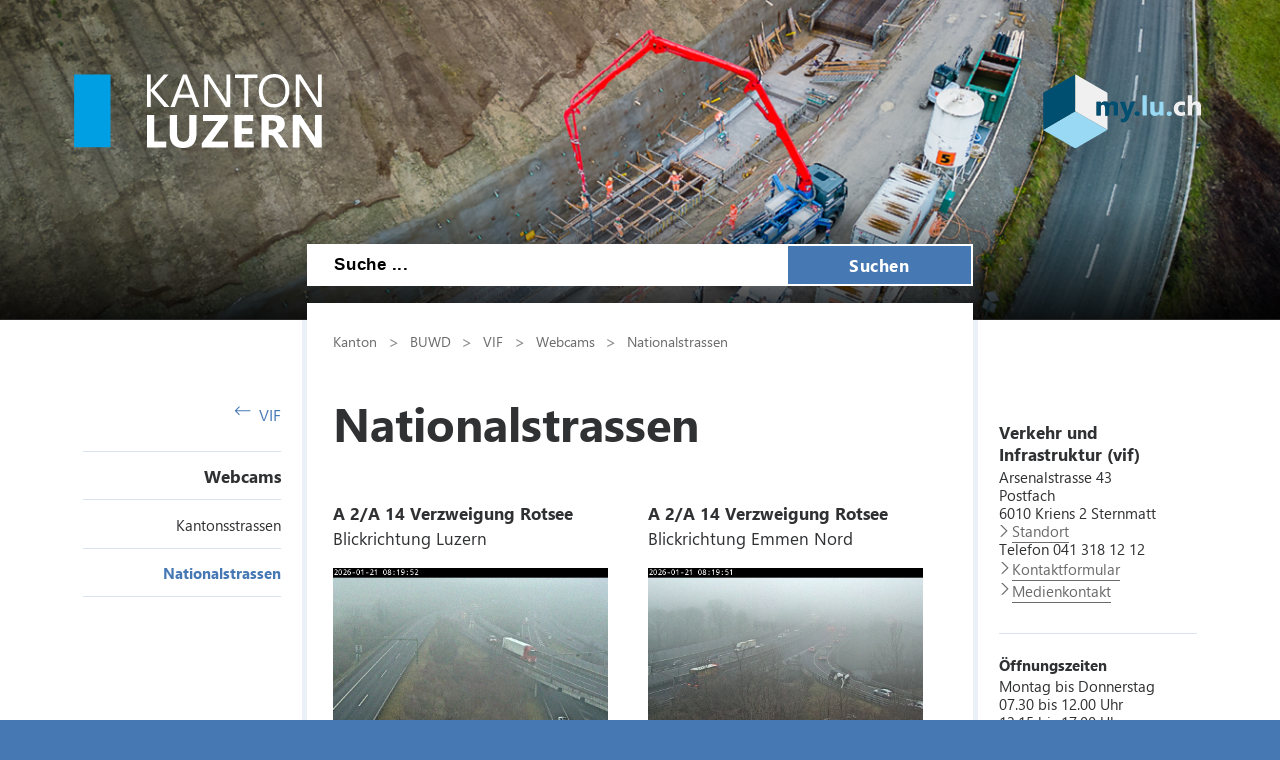

--- FILE ---
content_type: text/html; charset=utf-8
request_url: https://vif.lu.ch/webcams/cams_nationalstrassen
body_size: 89548
content:

<!DOCTYPE html>

    <!--[if lt IE 7]> <html class="no-js lt-ie10 lt-ie9 lt-ie8 lt-ie7" lang="en"> <![endif]-->
    <!--[if IE 7]>    <html class="no-js lt-ie10 lt-ie9 lt-ie8" lang="en"> <![endif]-->
    <!--[if IE 8]>    <html class="no-js lt-ie10 lt-ie9" lang="en"> <![endif]-->
    <!--[if IE 9]>    <html class="no-js lt-ie10" lang="en"> <![endif]-->
    <!--[if gt IE 9]><!--> <html class="no-js" lang="de"> <!--<![endif]-->   
    <head>
        <title>Nationalstrassen - Kanton Luzern</title>
        <!--[if lt IE 9]>
            <script>
                document.createElement('header');
                document.createElement('nav');
                document.createElement('section');
                document.createElement('footer');
                document.createElement('article');
                document.createElement('video');
                document.createElement('audio');
            </script>
        <![endif]-->
        <meta charset="utf-8" />
        <meta content="" name="description" />
        <meta content="Kanton,Luzern" name="keywords" />
        
        <meta content="" name="KluTags" />
        <meta content="2025-12-05T13:55:50.0000000Z" name="KluUpdated" />
        <meta name="klu.loadbalancer" content="isonline" />
        <meta name="language" content="de" />
        <meta name="robots" content="index,follow" />
        
        <meta name="viewport" content="width=device-width,initial-scale=1" />
        <meta name="format-detection" content="telephone=no" />
        <meta name="WT.sv" content="" />
        

        <style type="text/css">
			:root {
				--tag-name-color: #ffffff;
				--main-color-raw: 70,120,180;
				--main-color: rgb(var(--main-color-raw));
				--main-color-bright: rgba(var(--main-color-raw), 0.5);
				--bright-accent-color: rgba(var(--main-color-raw), 0.2);
				--very-bright-accent-color: rgba(var(--main-color-raw), 0.1);
				--header-image-overlay-color: rgba(var(--main-color-raw), 0);
			}
			.primaryColorFont {color:var(--main-color) !important;}
			.primaryColorBackground {background-color:var(--main-color-raw) !important;}
		</style>
        <link rel="stylesheet" type="text/css" href="/styles/jquery.fancybox.3.5.7.min.css"></link>
        <link rel="stylesheet" type="text/css" href="/styles/swiper.11.2.0.min.css"/>
        <link rel="stylesheet" type="text/css" href="/styles/global.min.css?v=4" />
        <!--Styles fÃ¼r beide Layouts. Todo: Nach Umstellung nach global Ã¼berfÃ¼hren-->
        <link rel="stylesheet" type="text/css" href="/styles/klu-shared.min.css?v=4" />
        <link rel="stylesheet" type="text/css" href="/-/media/Informatik/Dokumente/Scripts/tempNewLayout.css?v=4" />
        <link rel="stylesheet" type="text/css" href="/styles/gridlayout.css" />
        <link rel="stylesheet" type="text/css" href="/styles/Kundenportal/kundenportal_style.css" />
        <link rel="stylesheet" type="text/css" href="/styles/videoJS.8.16.1.min.css"></link>
        <link rel="stylesheet" type="text/css" href="/styles/toastr.2.1.3.min.css" />
        <link rel="stylesheet" type="text/css" href="/styles/css/font-awesome.4.7.0.min.css" />
        <link rel="stylesheet" type="text/css" href="/styles/footable.3.1.6.min.css" />
        <link rel="stylesheet" type="text/css" href="/styles/datatables.2.3.5.min.css" />
        <link rel="stylesheet" type="text/css" href="/styles/jquery.multiselect.2.4.23.min.css" />
        <link rel="stylesheet" type="text/css" href="/styles/cookieconsent.3.0.1.min.css" />
        <style type="text/css">
         
        </style>
        <link rel="apple-touch-icon" sizes="57x57" href="/apple-icon-57x57.png" />
        <link rel="apple-touch-icon" sizes="60x60" href="/apple-icon-60x60.png" />
        <link rel="apple-touch-icon" sizes="72x72" href="/apple-icon-72x72.png" />
        <link rel="apple-touch-icon" sizes="76x76" href="/apple-icon-76x76.png" />
        <link rel="apple-touch-icon" sizes="114x114" href="/apple-icon-114x114.png" />
        <link rel="apple-touch-icon" sizes="120x120" href="/apple-icon-120x120.png" />
        <link rel="apple-touch-icon" sizes="144x144" href="/apple-icon-144x144.png" />
        <link rel="apple-touch-icon" sizes="152x152" href="/apple-icon-152x152.png" />
        <link rel="apple-touch-icon" sizes="180x180" href="/apple-icon-180x180.png" />
        <link rel="icon" type="image/png" sizes="192x192"  href="/android-icon-192x192.png" />
        <link rel="icon" type="image/png" sizes="32x32" href="/favicon-32x32.png" />
        <link rel="icon" type="image/png" sizes="96x96" href="/favicon-96x96.png" />
        <link rel="icon" type="image/png" sizes="16x16" href="/favicon-16x16.png" />
        <meta name="msapplication-TileColor" content="#ffffff" />
        <meta name="msapplication-TileImage" content="/ms-icon-144x144.png" />
        <meta name="theme-color" content="#ffffff" />
        <meta name="google-site-verification" content="wy0iBZ5rkR312vBTC94bwNjbxQ3oUHF7WR45um41iJY" />
        
        <script type="text/javascript">
            // Redesign 2019: Neue Settings
            window.KLU2019 = window.KLU2019 || {};
            window.KLU2019.frontendPath = '/';
            window.KLU2019.searchUrl = '/Suchen?q=';
            window.KLU2019.currentPageId = '08DD71B20D86480BADFF3EAB2702B365';
            window.KLU2019.mobileNavigationAPI = '/api/navigation/list';
        </script>
    </head>

    <body id="htmlBody" class="">
        <form method="post" action="/webcams/cams_nationalstrassen" id="mainform">
<div class="aspNetHidden">
<input type="hidden" name="__VIEWSTATE" id="__VIEWSTATE" value="MFEdOhrw+2YcVS0W8rXGxXOD0gVP0BEolzM6RoBYV4gjRlHGQbBc5f6YbbJm2HteaaKRV2v3W3rRWVgKstR2MbbWIulGI8+DPEj8ZMrRbweN1GxZrToFOk3l6qCnHx1whOOwC53Yl3XQCqM0xDp4hfUrgE4IeQ7J1Syo5MOeV+RnnEX43xR46j/zfA0+wsbbzoN+fkNjBxRDGXQmGemgRIsMw0/py8Aj/V3GV7YxHDCIoyJt3caXnJESnmpUP7R5Lp3bIdeslLFuOITiPGNHGDfq/hA6k0VbXH7lYqL2rhim1a0SWZt3GnBXik7cyjcKy16LJpXnkMp6nDBGfxctfuYjcemiahfxofcmecnc85zDiF5uJ3ZNItc0k8cdMJ1c5RhDKp/TUe2eBHgP4GLZlraek9818evAEG514LPdKLw4f/p6cr7c2Wor40deoilofDVHKP94KOc0Rmm+z3P962v7uRHuLl/m9ip0wG0NjM5E59tGWvvXI85hK1NJBHoi7BIJbENaRSAsa3QOANqKuDmjU/[base64]/DQtNlTGrLI89vQ+17kyicCgZ3GNiPVXKG6Gp/4+Z+6Ik8Ss69mv5Ow8wMMn1RJ5T9ot+uwpEHD/EtbHLybEvfJLgUpdU7BQ1B4lwpxRXiuRaMVpr+JChXIl4pT8i22v5JpNSowSH9Q6IrrgWdZ9bEbJ6ISIFhGHFrJpOjWPu3/D0JjfubWTG63vCiCy/fC8k+8WdO5+0z+kXUY08L74bWabAkvDFu9N9APXummEJaMFNEXIUuyaUsHDVqDSwiJ2qygXmxYQhEmXiDwHpHbH/qW/eUjh//w1ExyMz8hEftVa14PD3VIoObsUwN/r3tN+k0GhsONeHxC1fyi0da0kfmQm8UD0EA+KutH6la6Kmuj3ulTsqDVukm/f85v3THvxT8w2mMAbpCG+ivgujy6WAE4/kOxY4LUAKe/Rrqawha6IhPupVFJ+g3ckKFYcw2ERnD15Oki1PDBXdveX240UDtw0VcM+Hb8/7dZnm+byQquTXqhobLybg7w265/djf6DeDPO4NTxD5p+UGndvvCDpIto1r5xsh/YQ+wl+DVfrWPMqCdVNmsYvL+wbOc4lkexEPXDyfoNWCy1GPSOT9443Yd9Hp0wi/bpzh9KPCzY/c47wTmufq5UvdO2k379cBrK+jfQLhAvlItAUYsjHgkKO+nqJZKoD67ycvdCqVRGkNfM7A15kjvisFcVyzbUbChNfQQaOsbgp5l8tdTAddgSqnWCoHP3M2Yp/XA/Pu5q8t7SgIakutKxXRBMhUG7XHXxIix/B4zc9vEM0EhxsyAnb5U11ik5l9mLDhUYTn3r20FgGDJGhdHcZFTkRTf+ap5E8FbVm3vHWeDssHPy9A/hDUlsLgVLPOkN9VAdCbXKrDjPO301KQ0DXkhQKPZkYksejduqncRrTPciSMLHhUvk5eN070YRoXJ4mszfYa/zo6SHY4ttAr6+nbuda2bn+0A5cvqZMW+iIiWngZAcW+2OGrqvBrfLvzIYpY5ngUJN2/u4j3bC7S+K6S00Tm9O8yekgsJB8u11O2NJruV83c9U7TcDh2LKzH0BvEniDVpzrv1vWI6HG9n/AVXe9/WZFSgsS+ybZi9wMPAnX4p49w+ZD+wEvJp4/cjAw2v16GbQmeVl8tYxSIxJpnc/mE/Esi0y8ANCHZgp2/ownYJ+rZqwttUkxyM4Qtm8FQ/PWufpp4PYU3HJ7P/+IvftvGpSYxDxES6NUPe064RIcIxYUYGDbPEfwI88KNVQZzYO29Sc9V/lg9xdDBuA3pu4c7dZl6uxXjm7yakyg65zFl2XLHH1orEXCF5Y9WFt7Tf13Cq/[base64]/3g8VB0XL/[base64]/9rW7sptolqNjgSxvDgOyE60+9hA2eT/GXi4mY876JqvKevaXf65WFTu9NrnjmU6CLsFLm5si7UuUKICJs1FpTI9X4URrk+0qrQmK+HygHZ6f4g6d3OrB6Me+rjQsBaqwzEWtCAaEFm5lDwDdYn55K80nAADnAG7pNAK2vElSEunDaRvH7WjiiA8ms3KQbEEfCx3YKq77q3/yfk2XiE07gcRQQ7ntxMlM/sGnq6l/Jz5tx+pGM9ReqwDRNz2W8SThO+uoVOAzLeuaw+mljOKuMAxUxda+DJYZyyo7+yZh1TM7xZv1x1K+SOlp5v8YcuXdJTW/rN9Em2kTLatAgNPVp5pWEK7hO9OzQDEY/qWfgipCuXIqShmnP76OUSiWw0T5ydejdK2pu6LrQYeJkXzNEgPqyUlg4EER+6wWmN8csD+YcbMkBSs6jtalaVgvF7OkUfQ3coeCZD1biSVNvZauDb1lKK2kNgolQSn2gmhtOLyQPJe1q+K9atpLhq8brBKNwEnsQo7SIxTmjw2BrW3/bcv/[base64]/MYIZIdNwiFYAtbgeZgs04zKolLwlimMBc4GXdkPtHmuHhRDixqKwOlwTPKt5pGK5PryVzwMDynHsiWM6MjyWKo1VcE06Dm/zATTL2QLQKFF+/qX2CRxedh0m9f7fQpa8uEZcU0lLbt7bl+nr9X88jEBwIaEW7Bz5I0OhcxtR8db7biuksXYk5gAyi6x30gMmRzZT0GjD62NdUzw6yJD1nkP3KVVr45/[base64]/2ChHfZaES6GX/LfAjOD5TQ2UIZaR1e3xfqaednMMhEe72ygNVHqEuM82cHKMmnuD1gSs8+Nbpp9xTHbN3qyzsRtoVIOAX62Kn8efX7793VZ5VC+T4fxG4TppP72IArD/H1+ogaOpG1vIDutKJryCYNExgiMHJOqL1Cgxa7flx+B/vs9Yo4nxy7IC/6gZkJYwglztFSZIBk3GvAPeZJgzoQJVqv5C+jHZ097zq3WzZuXw+XElW2Gt94ItRER3Bz6tkbmc9TGK/2rTS/[base64]/+KT/TZ+cJOoalsyWGUeQcUk9vrnLYT1q14yupFYA7d+5w3ByDITSoudp/bJ7zk1QDt1+dyINWItJ6WkM4oy4/rZ2PPHrbbsllKpxfEebgO/EOKekBr3vR8LXGQGWXgTQgrRLfcFz5MYdsZMdv59ZY56OYAEEtT7XnrIrdSVCOijaiRhx3lHU+gePvaf1euFp0FRi9NtGQY4Ril3/DNj4fq6Hay9uXJOFsNDo1TEWbA2FD/3LJV5Ia0oWQ2F2XLB8A/GHpI9R2v1VigYv7uKp+iE/18UD/DL+S3XmUBAR5e5LffKN6SizXT6Lxx608MFsGydtcXUzMfLgkOOEisfned04hUD87a+LefUpXmyexDk0AVul0Mf/FwpNIKeHuDoCo2nJucslpaMiTbYf4+fXcL6Hc7b2TiBJOfs/zQS4VMaGQd9QKb6VQU91gY2cB8Iiw7SSz9fkFVVHNz1RmBkGQi8guBrqe+ZZcjrewZ3IgMALg+dcJ8StwttwvWbEgvRTc23csEVoMAMZgMMNJH7hcputoJUkHWPhknRdkdwEhscRuVg+SxuXm1DSB3B97JcZUJ8vPCy/wFAiAvB32BXGjoP3sqg0lJ1v6IpvpWylnX+E3QtlhqoydmA6YA4of9FiXTb+B+4FrSr9N8b8gTV1o+MEbHQrqS92WEku1ktPhs1nB4OcKZoRhTdc2CDQbBYoctI8RynecE6Gd/msge+IYF919YPT5StEr4MUGSaqGfVcQPRWuZNxRQA+94U6MJ+vHgi9ya3jnDdskRqEJiHx/C9RkQAT6yUafqgx3jYPP8iVXHIbkkEKliBnpeDQ6moE2mJAHSdpM/BIR0Esw4cUD3lO+4Z1TQ1BWh51U0YPFlNDKKpiymprW/iabyggASSIfQmqKsGMz+V6wUTTQUOk4EelPXBdt4Yw9vE//ZcYSoU5Ht6d3WgZYjNm0mK4XEfrhdd53Fhw9ld3h9Zt8encdUH9Lhw8cfteq1CvL6pbhfIIOJlr66uPI+7smPrvQYOWGwfumGG+WkEpi4af49qfbU+Wug26RBIk1B1CgyV+Yv5BUlUFmkUC3Qy4xInJ22LZo8tBzcHUjk8AUO/fB4tbjGi6+ukh88kMGw+aKHQl0VCFTaQCOxljVIEl4n9jgH3bKNi2q7HC5Ogkw+8Hc1VDb0GOECQuYMSYHI8mUzwvYUaqucYv0rmrS0cRV20fb6CgCboEMkm5noFqTST/J9CjUGf6rcdY83iE3WcmwexImu8G/qHDEiTWTnD+b9ciYdydLhQbCKrVW7D+I3oWsgMz+1BmH8kn/kTd89rmeFNugvGtMPI2q1UxjWbRvBtMJ+zk2pWqeHulFysw488SBEk0IPnL4IjAYqPaINyAuNqFPBgoa1gHk7K7Hths08/XYWTE8aL0CFZKWwmJrLc9/faB4UqwzxxVmcmDuWvgn3lfda4O6U1JktIZptWgwNStK72yUH5gHLdAnr+7eqkLZu5G74lCS0tK/mJmdQyoDlFanyxvs/bCN1IAzmYtrACIsAYfxUJs+FS2t4rBZwHhnNjRiYawHkcI6lBmoeZxTdtF4ve1nz6CipsMc5feLT4mopmEIIrKKqqCt+o4mMssf0nxZJZwbQLqAoOX/XHwW3aVTcMp7ZCkNxmgtJ/CwjfZRtazgiyFFQ/yNL2KWU3LKx6dE4lXiVTxi7R2eDVvaEsXgUF/HXYeoAs7xVDB7TDtpZ2/q2me8Zi/PZ6z2uwmG4kxrBJw4hLwzhynLKNY96jPzhZuZXTXyBnS2Noa/fCpJ2ZOGM5rtBSP8uy/[base64]/A9Ke5b6i7fMnWe1zpfErKEIG932BWNbYfNYv+OYTcFnXMckVMBoCdlEo7of8aeCn6oMp1E52WygMbnM820wO+B5PK8iRz4MRPYwT2V79JodhWyw1kVg56vNiIDZzNbcjOPTDwfSMUnx9WLJWBIBF74q7g2/lKD87SwP7rPoSOCzwbBI5er4MkOM4bGdyAe3S/9yutG+QmvekVLqIxhUHE4cT49KxCVdaBSbwJAlLVEmIDRuyWRuIdK6gHAAKGNHBRDtS5j3jqQOm0gZzw+aff8pIe04ZzZvH2qaaxcMPfNhNrwCST9JxLa91skK7zRMH9TvVUKoSVodVG5dv93iaOfNCPzKqJvMrA/k3NF8sjVMnRw3HmwWSHArIn6vX/EIpuKEsxpgub26xP2lHAkp/OsRMeZIXTbMruF+sIWl2mg3rtW8Ev6Wk7145UKRu+DJSAb6Nsk4eQia3xZN/K7TAV1Um+kc3NELG/WBUlB1kZAUPYH2zmZLUOsji04qPzLZyzDDD43tDBNeIR5TjRM7udBGdAXd8TNx00lG572yb5a/e/Zg83h5CUOCcj4lLUVm+/gkXgJRBc71BBlAFlWtXiWMteQ5hTQ+dMZF0qtevf8Y+EctjmeGt7ucYe71i3xdwDjHVw2adnvCQkysae8TmXtzLeZqCpZKOiPcW8KAwwdDe7zm8oSHfyVWnuaxrG75+r9xLUTCXqzpLoMz87NQHH6Zbji9NAVYr4lc+9ZqODpI+kbkrkpqMf8WyTZ/g2neuEY7aACl2dehr/0CQAVj7A6TAxW9rPC5o6SoYOZu2Oce4MpnwHj0qJWuVZxbrdoCCoSgiOav66fTUMKb5DL/r84iCFR8FIrsYSqtkWYBfyohO7Q3fJFacJBzBy5dyXpYAVu9E/x4k7oQlMIfG6OPmxESmsBRdsIzcGlw3hcGqN+GqKf7NfbRbJTTXQRvvhBaaurVt03vPKYJTDyQsX7YJ3zaHsiOnY+OJnLShafDh+dYy7s3jasAoJEC5Ooj84BwSdZA4YY7CJJS5EmMUyGYphnGgR7ELHvjhSVdvQDlivy2NWzOUREAq5dN9VxJtQD/AWfo8bZIj/vYbEmhGFphrMErl0KeRymj2pUSLICRpSDwJ7HfMUTU9AdGoRpRG15rUpHEUyao6YUQLY1aleo7EW/qo7z7dW4WhMAQ+Fr1/MmKLm/xkqD5J2dYjYlep6ZmHTaGNyBvbKkj3yN5cOdfEW/GBW5/s1FbVnLGy3AH6iwfP+0Jqbb10FOQ0GqkSMueIkbJD2G6/4lmO0YVF1HG94R7k+C6PZWfOnDLY5t+Rktm3QO1vE7CkOvn6eLJsdLYyEGRvdQ2HCOje/[base64]/I0BcM6bhtS+gVbAc8HZifQGKKpJ8pIO3Z7mE9A8g6KdsNA/kTYElbCJ4Q//Kgb/SyW6WQMwXUbFtKjjJBeaw4WUmY3wkuqtKrk+PRXEZqAGTtVhv7u6mpY3VLqcCzIJSnoTpRe9McyXjNf69x1vNtRHXlmVWMfqobxmcIS7oDveoYygB9yNcLSlKSZ12tsaaoTlvCrJi6/ApKqxLw1Q3sJUAbFqMf+29XZtjZF/VGmFn3vgdEUVMhCqpEQg7j3staNayuL5xABJ6OoJhdLN7jGR/eKxSphxHvnuaaLIUK3wjPuCcdXd7gkzIB8X5dUqimsvnH4WICny1ZwdE7MrzvNeAt9gz12HJQPMzRO/YPbkrW0wokaz7Qo/[base64]/7CPzl30kQJV46TPKc63+ZTyyScNAH0yIhBUljSbBBaFxsrZxYPaV4R+DsDD5BrZkfdRXkvj5TScfB8b1bE6TYx8kfVrRDhbYt5eg3HGCGeo1tNIa4BrhT+di/U6c9LQ3ROpEWJumIA85PLglofoYvnQc+WV2giC6dSjoS2yRUFPqHVIzIDWjkWiIMTWN+4wqaXmYRXm9RAVV6ekG6b0KFUxVTfbdMGZi7KsNikY0nUVtmozLayoIsQNzM/AVn7kVmVd4gG5yNOzpipIkbNx9SUdATavMr9uF0XLx60VIwl7QIGj2Ii35OBzCwkCSPM4FzoVOa0de2gLjOHWktzrIa4Q7nzd+caooM/QolnpsPqhNY8xQT3k678osWzDho5+mCXbMJ14EXZ9RKy/rko3a+0E/VVkTDI2zyCgt7uTNwaJ4REAIFK3Oj+vzqKNe7bU8WfNmMkKVD2foBgEtL4o3CHR9AfmsN2hVT5DnO6pBmezowF4vjQSZ0yvwTcLSPZRCcMIYbJcmjcd2lqIh07javdNZlFOG0QoBuHz2gXyJSCUfF9KxZ00/Q8TNzhKgHfMe0QFGq2Akj3pK+eI2Wy7OilGesMvXOJ7SXNRLuCKoSLPI0djphOUT5QVmxK6Px9x50VSM06n8pGjBxykjwY6vy4vzQLYx3sSY0/rW52d7cV/JT2djfYzvCDco+zP6RJpB3RitATG4d1nasSYJQtdalG/0HCi3F7NxImlR/[base64]/9vOaQx+pn5Lam4AtJwApEkMdBdAHljnqQxnMguPoOlP9/zfgjnOewzRRiynfWyQ5a0fNMxxoq3c4eO444IKyKcRaCGmIkDnei3Z7q7sSlAkUWg6n6X7yF5RDgMrmlf0YFvgO7wmrZR9ofw9OoKiU5QYShi0aKDgZsChg/nzddMD94R2quOMtreyK7Dd8zsHzTSila8+1dN88Ziuectl2y0S1ibjvCt2V4WgZKVD1ynf/3nfkT21ijwLif2G6rAvSPk/QiycB8TEdOWZ9gOSPnCQ0qSg177vqqy06C3BmBdCK58bXHgXc4eYyWs79yA+rAu+d95gwhUK8du0gB2KsyH1Ve/mcXtro9ikeK1oaZQCMEOEO4NH90hXfCtguL291Z8tuJT471p4fUsdKoBHz0L77voNvih9aNYu3BvNKgg6XprwdWqkN9KyMMQruHK0oqR9KS1V/Rll1qHYSs2nXWoSNSXxdG9qGdxEYwFB+lVonWOFyMcTgWKnPzQUM8IP0e9txyk/v+IpPzDglgB9NjrEfB633s/7aHnzEW+53Ygmg8Gbx86ECrzXpndsxMxM8qgkveeVqTBuAuqpsAcziU81IgApSoTwiPl8jlpcGakqZfTGW23WCfu2+PR4L6SdhoX0GrDTwOqsqtZMxBCkEuJ5SX3h/oMl1vrGzbk9R32u/eH5MRQ8WWT5YdxbJeac77ktfuySElwA1RCW26Nov7zssNiXQcI3VVf83u08EM7rcnrRxAKZ0nSzYycu3PzaSH1GMze+f8msKajzQNPrc9zRT8NWjTEAmFG7IxOK7IDj3YPIpqIcm8xqi63Ag+G4O3BfsOcCAv5+lA6gb+xOkFSwa1evmYCIAwKc/HE0U7xaiviUySIuhpOQ7uc3QR7oDE512sbKdfr6QZCw8QyWzThnytB5g7sgk7oDkCNj/04THMHsXhXXsjp30504hOHU2tBxzrQNb1H90gxu1ctqG/[base64]/GPQbDFlAkflSbyNFlTN8sqAqT/CXRCi7rvsm7tHIasVI3ZN1XZrooS0Fz3VkQzkU7fzPNnjYRjsetcSTPe6Z3ARMlB0K7hUBHwMpNDrIw1/8xKQ4+MxqtruLTjPrzjbL/KlweBdNYVvC+43DT5YR2g9rJ1Av0lHg0/3KXHs7QNemd/Q0riyBBvkgczy7ALif2Y6jp4gifMy/jHnODYxMeWgxHAZEygjyOYXkeKsJLFJbC/64HIS1crqnzi0zhMxuA0jEXOQpplkGtvw2Z3NWk5wvahU449DYhdN9s4mptt5w/4CzzYZd20kA4c9E7cSwvRUufV/8dyFyZyOsCG8mCUY1UC+nVEk5aqYnmF3OYHMhfUt4XI4mKHyjiZxayNq5DdVyXVVm5Wl9quyK4x6NkyI2dEnKuJbk5u9KZNPgo3pJ853RqkRHlagYNYn+MUx9hu9XchRwID/ruZfnD4DulThh3xW6qtXCpPOhX6bJQ762pY5z1nT1SPd3pvX85FWYMSsfrw3tCbB8lbB8H0sPGrE55TsdG+ZMoL1HmPSA2HRmjPPTCIib+QHXNIRBTo+zaGPMBm10739v2vCRDnIQlK22dRoAARqjpDH3l6bSvr+8qbXIsmtCPxAZ5Jiemp51aSPI06FMqg9O/AB3o7YUvTAYiDofXHyYMwQKes3aKQ5p8PeF7+ZJuSI8JlEQETmi7S/H3xAgvmDpmSB/92k/kj3Ywzr1yKNzu2vDy3lN5rmpm+MOQ672e/VSgwwh/bwMSFQJWImy5nxNZQR21Vrg9N14g5E7igkA+OR+YyC0zHVNnCdzNNHYQX9WEjiTQUOmYs70LvDVNFq48zyzMX2zUhIdvrKVoXhd6uDk3CzIDjrjT0Trp13UAgNJvXIn9yzMrvNeOlXF0Xo+qFAr8+T2lu8hIj1RCMBt/[base64]/iVCLwfvOEcbAAESPtUxFgTOe+rAIJzjSuURcNKkCsfEoAbop8LHt3DSPRnKo3+E3T4iyRZ9AsHvOXWsswsYt3uje5DqNzmdQ6WoikvV3IgmFkuBzjWTz2WVI4sR/U96H+2bQ1SRB2ADRzqPYSf5miVKnZlWQwKVKiM53zKvaK3SHHTy0Oux53xTL0SHhe/9xUqGkM7F4wEX5bgdb8hNSn0dr2sMXfLpEiTe/5mUMCsStL/rY/Vp3HPd5Xb9EK0bLhSf57dVYuY/ABp6KblQ86KOcds34ziNdHjeGnFriNcV3b41A+/cj1TSg7tbhCtaWQGGhD4Zlwx998GD68AUt9OmT1qVMwfdAHob7nL1hh2lMfglj6guEaVvCFJxpFlQ+TlHqOrAJGU8dIf/1T7DNOUzMnN0sv+90eU4K1QPzCmZQiJ5y/RMVvj62itdZ+Ikn9ZER3CbPIAkR2KaVcGcKe0eIlC8HHTUCKxmZ8AgzBo8CEM1RtkahAWb86XxJcMCTy1fDI7RShQRWzFlC/uCmmu1oW8lMMGO7TCIsyvklJakx0ntus4Od475++48zX4z9uNVVv77C2J+mVdJ525WfrMYBwtWuYr1F9vPsUdM6zxdSdGd+sudUpdAQHmZaSniGtx5S3a6cqatySRLYlq1gNNnTjBFtBHl+lxDLUWumKOs/lQFisEpBfKZv6Jjq7csVr7gs8uvdm+j+j5AqExZ2UOAhz55knT9QZpRgfkX6I0ht/5K4q+B7Ad2/UM6heoOnB1bZwN3/bLi44g0AQIKGypct2jL5GC7uC3PWCueECWRhp9DSnEghU4e+HwN/2OTmmSeUp8zyRG3B4xzYVbyWdAxVkBjJi2SePPj30Pjig9p2gwQpp8NEva/wBTwQcMjAuwhpTjTerNPIsWcTC2bipFoxmK26pArO9GPGpVeZyQnEmTSq78Qhfys1n0uYwO6sdwP5C9ZZheqw4aqbyhXsIWEx4b/6n5IHTPk1F5n7EyvH8ct4/31X/msmzKuqVnXD90d/VCGGNVcx4qeDMGkN+GqbJ8W90ol3RORBtmsVJDMFf50cwccn7nV6Ljwlr4x2TBDfCU5fWihASCwUBuxYU2JXJrENMCMj+q1p5+o9nw5Zqk64pH6L2SA6LmYchKIBj/8Bro+bsIt/6HQcF+J2zd9QoANg+1J5HaaO28JALV3QbGb5/MOOsSY4Ou7Mwi2q2knRc9+OcQKdWJ9lGdYjpIaPVmB1LdyaVsrUbOF6I7EGcNc8+4WwXsCQhOOCItgbLfhfuCG98uONmUPjFpbtddes3C4Y48PCJ7wA1yQInLkbVMv6sPvhzMJz6KpMvtFXmwe+yaDbKGtAxFWL8ExJg94IoKEK785q/+AtGTbpwSZ7qfAGsSp6nCft3C1z4quxAy7xNMjsUL1MaidoomHcIKxNir0+ltgw20LGpCNjui+Q78A5ekDb6SrdlZZzHrNnqu2wVHRP5bSXT6yFV3j9SeQzPoEVTlgE94Qjw2qVVGFkEskWX41epEZhvwk3IYWGob+Zy7JNTmnljyEtK/1fGvTLqyleAT3mKVyUzYKoLs/tjqXEBtBdlkeprOKH/uyongGUIeslESqZhWWKRIXVGfiZM+4LPQKphGe5wJyn4VBW5JqWrcydQgV9p5BO06UpylaUNBtZ9N/[base64]/MZkN9ZmQxnhGNwiQcQVoeAbtaFldvj8ozyhYfbelj5QxVm6lD9XTUCcfjeG1E5u/moJOxsK8xzCJMfKIqa9iQVbZUL3gdUyTLrJOLmckYdMvFTPL8dsG2lR/+ybfgulReiptRlp2PTHfEWkTzNPziEUfPtGuCpsf51BaCXDjM18xh8ghQBPBsaHKUf3/2mtFQ/YFiQJbE3DMYm78qDBw1yBnxdmLUsMFfBI48VSm2R25HKniRtRlSh30dIpTnxU+pWwxM/QgZn6jc4nRtTaVFzU5HhclIAtzqzP0Vs+oGfzsDddPSi6AVEAzPesQTd+xAffFByr0GtxtfQoiLprt7aURgMs7ZJPky8fRr9t6S4dye7zC9pFdkWJDSlgsSJI1pM5VWLzvEDl37YJ87AHSK6BQjh8y/AJOIgjB5/9PvvO9/slUWjQSbXLjPTnlUEH0BkZUNO0c1bvi8n0LAHItTssDJF+6OgB00MVNmGs7hmMSvWh30dymwjPxZrfUhgA3Gbo/L801sr8wjXkAc40A+QXiQ8p4nd6EDxRX39al16oWohREot6L53rtaTi5XD7MWRObtgjLxGbKHp53CX/4Kt7bHmygdhqAUAhqAK4XUL84A1uhQqhZivFQebPjRaP2EPhGtupbNP3oXALPLLgN8KXbC3LCj0rvUHPSQRQ61U2Q7Jal+71odkCWF3+8MJmzG/gqr6jQKNPccx8U+wGPGs34ij537vz8axJqyI4zfyD0Bd5iie3T2IpWL/Bt1ZALSdwUz0EQrdv6CweoQYcjUThYmhlIwJmZdUovCf1gClUjVwCcuZJmMDY/4qCoEbYqkisX0oEF8YRpBzSbxkJxHlHuXDQXMo79xwkFqfnIlOCysjPA0SEV05o6TWz09JReRym0ZxKcb+vP0zksaEKYv+T/GMuIgaRZlaFlLwMIH7LX7L9+GDTqheJVII+HUc1nu/Wjs1oCWhm+QRa3DoUlSRxjmrYJoXkDZVpcI/woJIaoUnuVqN89j0Ywoe3Y7MHiSE2ZSrwhJJ1TZFjQcnT5SathbIQambp3OP4AEH9fxVi1TPNVVJR7iRG0/[base64]/qicYVF2OevcPmpelCIofPH9d+tT5/sqi9ipBpZ6/mu7PLQpPqnMK9eCCgMDZRrLZbTkZqUX2rwo9PshhZgF224Nof7VxZw1E3txQX1m4IYwpM6aNj6xI8KkxHyXiKTIp97LZHWJ64PlenNro8sOswIFEquJg8O3KxnLniIpd3Gyr6AzDyWO2GT7Awzn6saeaNYggwVhjxnmUvgRg+iMnbjrtv0a4SIep0XrrI/y6ThATGXPJ23brkGy3juiedQMdsypJmCgHxZhqvWpjPARuJL3XVb4gWR44mKPh+MjDpnuo5i7gf/vVTSw1WYdJFGUIo65C/fwzgVsziFnKUTyHu9o/XwuLLSujZm/Jqgvc/pZubip0XHi++uhc0lvmFdSCFbWFsHHcDsn1dhKMKKHHFAOx1TADGla8h/uyKH1dwmdeohQc42WNSzKNZuS6hkz7sjJ4hghbMuj9/jNU497MV95HH/ePhBhWRkH5oAi6559fX76WRUjud0Ah0h90lE9dq7AyDmORn/OPS9r/[base64]/RykdgbfIXh4heP+/qyQnyh40YaBoHEcHKkPQJD3jrUGXZmq4Fa9C2j4juo4qGOEBgPxKJWA/TQTvsb8UAgFkiPKzdx0jD/gNnqTw7f4ZQ4CIKJkkpn+o3qFkrdD/M32urqmp0NOzoNiboPjOsfXaA1aWFniGifie96uMe8VSfwH7p86b50kTpuVTDgC1SljWNODalNzmRxLbAoV9CorMqq0LdxryiIiaO8laE7+wbGQQZxDmV0Aj5BXDrl1aHXEhR0UBhBJyI00AX8B0efsEAik3EE2lrt1DaWZezwwpx4wTWETCFucT8+2//Ihw9NQ+8oS+RwDURtCbMFzk7iII7EhtmIYzyVhSNpwlZ3I4yM3WylqW1Ly89niMiLoP8STzwWBxAbMQgs0mCztrza24yP7r/L+mpEGUKQcJoY5rDHObnhDUakPzY+ZM2T71BCKLrycqApvXe0IuQhyidKuSmIQ7Ql4JwxxXap1pL0zFuQWjzxbsbfw2klUZNFmvSfITm2885Zdw0ljQQn8JT2TIWqwUy7pGII+oF50QFDFo+QH8Gn3zlMMXtgzdKdw6qyBR11pmgZoH7hYxEalt9QE3jcZTPa3LwwlU/HDn1NMA08z9G9agpu5nyFgZEahFjTNK0ZPZNHmBKlXQ4En8VtEJseD3rrrQ1nQP40kkEI6RErfyDtwH5CJYL59OURTRuL5KJoUlb2o8YFZzS1OzhbAtVEAlVuUxSuG1kLiiWRJ3AzaUB3SswcfCc+5TS/z/jwQGVAapsXGCmqFOsOzNHkxt0zyDVPf6pQjqLkfYGGodsUh0gnjHpobxqBFgQsHlYpcn6ZtEBMwfBxw0h+mIFXqtYnzem/vs+Ijwu3QOuBBmXThlfh+fkK8ZPiymH+RiUOE9F0V0PFbRrPMeaglHU6peVdNJ7V7/pjQGVq/q8B1bz8gWxlPwoFtPH66q9HohVxrO+tYPn0qOhAt2dqFxt7YJX2rzXjkXaC6EsboL582xxpLuPn1Z/x84xkCgHQZdAi2ctMrV5Wbx8X6x7/CyD3Ib0/OXS9taj0YtRvu51PpL13rZ7dVGjB5FlLCEB8LMzJ2xOaJIOI07Vbe9yWoQMkldscfXZt5IRJZRSsgkDrDJrPTEnFVwhueknFW6BgbHZv5/Ucq7YonhNwN5MZnbxPOTGiGh/MO955uPuT1ALmNabyhDo3MdYtibtsS0HR8P541WJTRbiDiE2Fu9RsAKqgbU8vjY8YX7KbH74D3WMb3e51VTvFj2AWt9NxWU2FyH2AAoIUfDHd3LwACDXqsRp/8uycDQfiWXugrRf0mLDjfQpsIqPXXe3fq7nIN1mvr+hjlkaQd+FpM6Kpap1wmojjnZMP46UvL4M3jg8u1i17Oh+jWDD9vvjwb73N5h+CNFavxVKTeQvDRNRJ9l5K/SEf93W+N5Nt3hMsuNApJrsfM/RQXJOBF2FiehDjgUqyzO+1aN8tAgB/DqfDx3dsVnkn2UJWlF2dx0QtTBHDT6m+AgwJvXDqnv+G2XePnRLtrDib/ysXcdwafIi6++PICm+itdM4ePz1iVb1XTdgf8OcQxlbw0gTFazkqUY5tllqavHeI179l0MPYRIPdv6/[base64]/enwnJpnIPBR1r1iuAxs102LV8i5mFeC7x5WDVLkObaii71o/YBgLeAChJ7GoA0RLOCqnF7NseW1n/wnIKTcRgAW8Eb19Rf+FS1VE4s1FQuwHqm/XwnzuJHpwXloVJuvjtFWgzMtQX6CCUx/orxrCz9rzrSu8xdRYsWz56ToIY6YTA9629aBlEmw33aVl8wVGhoFpMEMhEBCNNWg/G25UyZXlh5V3evZTyP+LqbDwA0voga4P2QhABAqXjFjjJt3ROdPSWaTyYXY22c81wPUgUTfW54osVmZpUY6BVbKEx07mTiuBMaKan6EuFSJuhvXOsLyZFDNCWsgtrbOumpWI3w1sFb1FdmaH6TLLfTllV794O3q0cD54vd3eg19jbXtNG2Hx/00Ux8PUt6CW4R8/uMMTv3TpAZuZwBuzLpIGx98DwZWQ5n07oUdKBTqU+2dPmw87cXhM/2AernnvVsgvq+S+7OIjcsvgIpF0LnJtsnTuu5/SH8Pi2oPECpw2spr5VRPnSkSEr5R0RDarLvoIt1mfaW4NtWK717pzXwQR09jB6vMTjFCXFxa0qx/Y0mJRWsMAR8rc1J2+2PudBq4mjyUWLCAGvsh3Xf3EQGFsqy7WCW0+UqP1iKJrWdWgvfdo+Y6BtUnqVdPO8CTkPMWONPh4cNMgsaTnYM4cWtSkaxzld+CX4DMAEQlHcElSqCwv1ywUVoC1h2CGRhVlGxTAKpxlLeL1GC9dPILQ4GCBxNGLmAcco9G+of/MADTDZ8bpt6omCxa5Z/lcYO+iLgJYavpoA3UcGqH/ASXwf2VKeGHPzLgrsI2WcYjm3ldkrMjdnb5vsh6Pc+raVWfgw3Ubf4qz9uePKP6uihU9T4LFOfc8eX1bjpb+OaG1k5nQwxhGYcr9KugE0bn6C3JKde+6FqWOyzUWWgoZD6JZdf/cmt+SOc2kSXHmGRcnGnRTcdv4sS8v+ONd+pkoGXc7szL1yWbooGgRjA2W9BQLXiMgKgBn/99EPcUav6reAABaNL/E5N7oIRPj+qJxud9xSNR+aPJ8B6P2FuYndPziACJOEDVbNa42r1ROP4uTIjPu/4nQ9GEiOxBd4R9Mcw8/SHyxxyU3UjELKWsTUJjsCoS67MqpSF50CwC2RuzGAdHcT0OkWTmHY99s4z4VyYcoLHOMwsJ/Qqqzaww2EP25aDTVaWrqNpHnffqyGXXvu3rPxiFccZVenkjBpKkHJY8C7zpQk0YQbT1fqX6e+/dP2Nqmfb6ozn7L4Ugf8Ea4YONb/L9tmQukKGNb3F1G55lrgGqiW+YLbeblLKUWOpQzkfYYR50nWH3Xl+DK5+TV1PQU9x7YRR7gb6SGKemnDKQZuHH3jK6hxJAG0RNhPKj2Mb7t96Pw=" />
</div>

<div class="aspNetHidden">

	<input type="hidden" name="__VIEWSTATEGENERATOR" id="__VIEWSTATEGENERATOR" value="C8330EF8" />
	<input type="hidden" name="__EVENTVALIDATION" id="__EVENTVALIDATION" value="upj9kIOTPjIC09zYckCUrUPnuWFLC6jreUam/oIVeJSZAYmHbGk+LzO1mM1+XrO7GcqQxMo5TfHJh0bfrTHf0AJsygu34mtqaAi9vzJ5OY5zK1Yb+UKY9aI5OcdxlyfbjPPcKTSDt+dtKVgJlJjlDmus66dOYR14qGJ8v67b6RdzlQftV4hDJ+v6+isa/nErNctjVaLpJCdzwtjLA2I1VIY6VHwnEr6pyz+LfV+/LVY22pVzJ73Yg+xzhpnojfVCGSt5vcouZWzP6H6ZNhGei3Cuj0XxVmhu6ir9Qgfw2JcqxUOPbxY3fTxzx1LQvFps7S5OVe5Mv8TMmgJF0pqxZa17paG742oYPjPo9C7Y7eMkhCADXUM3bnezAL9PJFszOUJxvQvcgXVGsZngM5j2D2VVD8J1VMVC28ZgfR5sQKs=" />
</div>

            <ul class="skiplinks">
                <li>
                    <a accesskey="0" class="skip" href="/" title="Direkt zur Startseite springen">Direkt zur Startseite springen</a>
                </li>
                <li>
                    <a accesskey="1" class="skip" href="#mainNav" title="Direkt zur Navigation springen">Direkt zur Navigation springen</a>
                </li>
                <li>
                    <a accesskey="2" class="skip" href="#mainContent" title="Direkt zum Inhalt springen">Direkt zum Inhalt springen</a>
                </li>
                <li>
                    <a accesskey="4" class="skip" href="#searchBox" title="Direkt zur Suche springen">Direkt zur Suche springen</a>
                </li>
            </ul>
            
            <div class="mobilenavigation">
                <div class="mobilenavigation__header">
                    <button class="mobilenavigation__close-button" type="button"><span class="sprite sprite--cross"><svg viewBox="0 0 500 500"><use xlink:href="#svgicon-cross"/></svg></span></button>
                </div>
                <div class="mobilenavigation__inner">
                    <div class="mobilenavigation__list-container"></div>
                </div>
            </div>
            <div class="page">
                <div id="leftContent">
                    <header class="header" data-slider-interval="60" data-slider-imagecount="7" data-slider-imageinfos='[{"Alt":"Dienststelle Verkehr und Infrastruktur, Kanton Luzern","Src":"/-/media/VIF/Bilder/header/Header_2024_10.png?rev=a9cff95aae5d4976bdc75825b04d7399&sc_lang=de-CH&hash=5D3D61A473BF87F9EB1BEB9A8B2F9C75"},{"Alt":"Dienststelle Verkehr und Infrastruktur, Kanton Luzern","Src":"/-/media/VIF/Bilder/header/Header_2024_09.png?rev=9adce8e2f1754ba38eac003c6965c329&sc_lang=de-CH&hash=EFE0738B98096D78EBBEC234E65232A0"},{"Alt":"Dienststelle Verkehr und Infrastruktur, Kanton Luzern","Src":"/-/media/VIF/Bilder/header/Header_2024_16.png?rev=af50ad0a6c5f47e183a2ab131381e9be&sc_lang=de-CH&hash=24F3246D4E59395C306347BFC19C97D8"},{"Alt":"Dienststelle Verkehr und Infrastruktur, Kanton Luzern","Src":"/-/media/VIF/Bilder/header/Header_2024_12.png?rev=3f8247f1c60b45a19284555ab70a9800&sc_lang=de-CH&hash=1032B1FC0AB67FB56AC2FA6B6E65F9C7"},{"Alt":"Dienststelle Verkehr und Infrastruktur, Kanton Luzern","Src":"/-/media/VIF/Bilder/header/Header_2024_05.png?rev=a78d1c09a5b946179846533cde466bd2&sc_lang=de-CH&hash=8A4B2932C23A78D20F06CB1D97679232"},{"Alt":"Dienststelle Verkehr und Infrastruktur, Kanton Luzern","Src":"/-/media/VIF/Bilder/header/meggen.jpg?rev=c69f3e741d0e449db9bdeb6524cee620&sc_lang=de-CH&hash=03C25860759AB2E591722D13504C31D6"},{"Alt":"Dienststelle Verkehr und Infrastruktur, Kanton Luzern","Src":"/-/media/VIF/Bilder/header/sursee_kreisel_chotten_2.jpg?rev=ccc405080bb9439b9d7566528f893701&sc_lang=de-CH&hash=61000DF76D6A589FDF25E152739B4398"}]' title="Dienststelle Verkehr und Infrastruktur, Kanton Luzern" style="background-image: url('/-/media/VIF/Bilder/header/Header_2024_05.png?rev=a78d1c09a5b946179846533cde466bd2&sc_lang=de-CH&hash=8A4B2932C23A78D20F06CB1D97679232')">
                        <a href="/" title=" " class="header__logo">
                            <svg version="1.1" id="svgLogiLu" xml:space="preserve" width="248" height="74" viewBox="0 0 643.1333 192.09332" xmlns="http://www.w3.org/2000/svg" xmlns:svg="http://www.w3.org/2000/svg">
                                <defs />
                                    <g transform="matrix(1.3333333,0,0,-1.3333333,0,192.09333)">
                                    <g transform="scale(0.1)">
                                        <path class="logoText"
                                            d="M 1792.99,126.238 H 1559.41 V 641.805 H 1417.32 V 10.9883 h 375.67 z m 590.14,515.567 H 2241.04 V 270.531 c 0,-98.543 -39.15,-147.812 -117.45,-147.812 -79.78,0 -119.66,51.031 -119.66,153.09 V 641.805 H 1861.41 V 277.57 c 0,-185.0505 85.63,-277.5817188 256.9,-277.5817188 176.54,0 264.82,94.7305188 264.82,284.1837188 z m 610.26,-515.567 h -317.16 l 316.28,435.942 v 79.625 H 2508.63 V 526.109 h 300.01 L 2485.31,92.8086 V 10.9883 h 508.08 z m 506.14,0 h -236.22 v 144.293 h 206.31 v 115.25 h -206.31 v 140.328 h 221.7 V 641.805 H 3121.22 V 10.9883 h 378.31 z m 556.21,71.274 c -6.16,9.668 -12.98,19.566 -20.46,29.687 -7.48,10.121 -15.33,19.582 -23.53,28.371 -8.22,8.801 -16.72,16.5 -25.52,23.102 -8.8,6.598 -17.89,11.359 -27.27,14.289 v 1.758 c 21.4,6.16 40.83,14.66 58.28,25.519 17.45,10.84 32.34,23.75 44.65,38.711 12.32,14.961 21.85,31.742 28.6,50.371 6.74,18.621 10.11,38.93 10.11,60.922 0,114.375 -76.54,171.563 -229.62,171.563 H 3645.75 V 10.9883 h 142.09 V 252.488 h 38.27 c 8.8,0 16.94,-1.828 24.41,-5.488 7.48,-3.68 14.66,-8.949 21.56,-15.84 6.89,-6.89 13.7,-15.18 20.45,-24.859 6.75,-9.672 13.78,-20.672 21.12,-32.992 l 98.1,-162.3207 h 163.2 z m -203.68,337.836 c 65.99,0 98.98,-27.571 98.98,-82.7 0,-26.398 -9.39,-48.539 -28.15,-66.429 -18.48,-17.59 -42.97,-26.391 -73.47,-26.391 h -61.58 v 175.52 z m 971.39,106.457 H 4689.28 V 292.961 c 0,-43.109 1.17,-71.992 3.52,-86.66 h -1.76 c -9.68,17.008 -20.23,34.168 -31.67,51.469 l -250.3,384.035 H 4255.98 V 10.9883 h 134.17 V 357.629 c 0,45.75 -1.17,79.762 -3.52,102.055 h 1.76 c 5.87,-11.731 16.42,-29.184 31.68,-52.344 L 4680.04,10.9883 h 143.41 V 641.805"
                                            style="fill:#ffffff; fill-opacity:1; fill-rule:nonzero; stroke:none" />
                                        <path class="logoText"
                                            d="m 1566.89,1127.45 270.54,302.65 h -91.94 L 1509.7,1155.16 c -7.04,-7.92 -12.61,-15.11 -16.71,-21.55 h -1.76 v 296.49 h -73.91 V 799.285 h 73.91 v 310.565 h 1.76 c 2.04,-3.81 7.62,-11.15 16.71,-21.99 l 243.7,-288.575 h 102.94 z m 629.05,302.65 H 2119.4 L 1877.46,799.285 h 82.26 l 62.9,176.84 h 267.46 l 66.86,-176.84 h 81.82 z m -148.68,-387.55 98.09,268.77 c 3.81,10.27 7.18,24.34 10.12,42.23 h 1.76 c 3.22,-19.35 6.45,-33.42 9.68,-42.23 l 98.97,-268.77 z m 992.84,387.55 h -73.9 V 985.801 c 0,-43.699 1.46,-74.637 4.4,-92.817 h -1.76 c -3.82,7.621 -12.32,21.7 -25.52,42.231 L 2627.48,1430.1 h -95.9 V 799.285 h 73.9 v 455.735 c 0,44.28 -1.17,73.17 -3.52,86.66 h 2.64 c 5.28,-13.79 12.03,-26.99 20.24,-39.59 l 324.64,-502.805 h 90.62 z m 530.45,0 h -437.69 v -66.87 h 181.67 V 799.285 h 73.91 v 563.945 h 182.11 z m 538.5,-551.631 c 54.55,59.824 81.82,141.211 81.82,244.141 0,94.72 -26.61,171.41 -79.84,230.07 -53.23,58.65 -123.39,87.98 -210.49,87.98 -94.43,0 -169.07,-30.21 -223.91,-90.62 -54.84,-60.42 -82.26,-141.36 -82.26,-242.83 0,-94.43 26.9,-171.116 80.72,-230.062 53.81,-58.949 125.44,-88.421 214.89,-88.421 91.5,0 164.52,29.914 219.07,89.742 z m -53.67,427.141 c 38.71,-45.47 58.07,-109.83 58.07,-193.12 0,-81.24 -19.95,-144.435 -59.83,-189.592 -39.88,-45.168 -94.43,-67.746 -163.64,-67.746 -64.81,0 -117.38,23.68 -157.7,71.043 -40.33,47.36 -60.49,109.895 -60.49,187.615 0,77.71 20.68,140.47 62.03,188.28 41.35,47.8 95.16,71.7 161.44,71.7 68.03,0 121.41,-22.73 160.12,-68.18 z m 768.06,124.49 h -73.9 V 985.801 c 0,-43.699 1.46,-74.637 4.4,-92.817 h -1.76 c -3.82,7.621 -12.32,21.7 -25.51,42.231 L 4410.82,1430.1 h -95.9 V 799.285 h 73.9 v 455.735 c 0,44.28 -1.17,73.17 -3.51,86.66 h 2.64 c 5.27,-13.79 12.02,-26.99 20.23,-39.59 l 324.64,-502.805 h 90.62 V 1430.1"
                                            style="fill:#ffffff; fill-opacity:1; fill-rule:nonzero; stroke:none" />
                                        <path
                                            d="M 0,1429.63 V 12.3008 H 708.668 V 1429.63 H 0"
                                            style="fill:#009FE3; fill-opacity:1; fill-rule:nonzero; stroke:none" />
                                    </g>
                                </g>
                            </svg>
                        </a>
                        <button class="header__mobilenavigation-button" type="button">
                            <span class="header__mobilenavigation-button-text">Navigation</span>
                        </button>
                        
                        <a href="https://my.lu.ch" id="ctl02_lnkMyLuCh" title=" " target="_blank" class="header__myluch">
                            <svg width="158" height="74">
                                <image width="158" height="74" href="/images/my_lu_ch.svg" />
                            </svg>
                        </a>
                        <div id="searchBox" class="layout__search-bar-wrapper">
                            <div class="layout__search-bar header__search-bar gsc-input-box">
                                <input name="ctl02$ctl01$Searchbox" type="text" id="ctl02_ctl01_Searchbox" class="header__search-input" maxlength="100" placeholder="Suche ..." /> 
                                <button class="header__search-submit" type="button">Suchen</button>
                                <script type="text/javascript">
                                    window.KLU2019.SearchBoxId = 'ctl02_ctl01_Searchbox';
                                </script>

                                
                            </div>
                        </div>
                    </header>

                </div>
                <div id="layout" class="layout">
                    
                    <nav id="mainNav" class="layout__navigation">
                        <div class="navigation ">
                            <a href="/" id="ctl03_aBackLink" class="navigation__back-link">
                                <span class="sprite sprite--right-arrow">
                                    <svg viewBox="0 0 500 500">
                                        <use xlink:href="#svgicon-right-arrow" />
                                    </svg>
                                </span>
                                VIF
                            </a>
                            <span id="ctl03_parentNodeNav" class="navigation__active-parent"><a class="navigation__active-parent-link" href="/webcams">Webcams</a></span>
                            
                                    <ul class="navigation__child-list">
                                
                                    
                                        <li class="navigation__child-list-item ">
                                            <a class="navigation__child-list-item-link" href="/webcams/cams_kantonsstrassen"
                                               >
                                                Kantonsstrassen
                                            </a>                  
                                        </li>
                                        
                                
                                    
                                        <li class="navigation__child-list-item navigation__list-item--active">
                                            <a class="navigation__child-list-item-link" href="/webcams/cams_nationalstrassen"
                                               >
                                                Nationalstrassen
                                            </a>                  
                                        </li>
                                        
                                
                                    </ul>
                                
                        </div>
                    </nav>
                    
                    
                    
                    

                    <div id="mainContent" class="layout__main">
                        

<div class="breadcrumb">
    
            <nav id="breadcrumb">
            <ul class="breadcrumb__list">
        
            
                    <li class="breadcrumb__list-entry parent">
                        <a class="breadcrumb__link" href="http://www.lu.ch">Kanton</a>
                    </li>
                
        
            
                    <li class="breadcrumb__list-entry parent">
                        <a class="breadcrumb__link" href="http://www.lu.ch/verwaltung/BUWD">BUWD</a>
                    </li>
                
        
            
                    <li class="breadcrumb__list-entry parent">
                        <a class="breadcrumb__link" href="/">VIF</a>
                    </li>
                
        
            
                    <li class="breadcrumb__list-entry parent">
                        <a class="breadcrumb__link" href="/webcams">Webcams</a>
                    </li>
                
        
            
                    <li class="breadcrumb__list-entry current">
                        <a class="breadcrumb__link" href="/webcams/cams_nationalstrassen">Nationalstrassen</a>
                    </li>
                
        
        </ul>
        </nav>
        
</div>
                        
                        <h1 id="pageTitle">Nationalstrassen</h1>
                        
                        
                        
<div id="maincontent_0_divParent" class="twocolumns">
    <div id="maincontent_0_divCol1" class="twocolumns__col ">
        <div id="maincontent_0_ctl00_htmlDivPortletHolder" class="portlet webcamPortlet richtext portletid_ACAE915938C845058D93F67D14CD66B1">
    <h3>A 2/A 14 Verzweigung Rotsee</h3>
    <p>Blickrichtung Luzern</p>
    <div>
        <input type="hidden" name="maincontent_0$ctl00$hidTimeStamp" id="maincontent_0_ctl00_hidTimeStamp" />
        <img src="https://vif.lu.ch/downloads/vif/WebCam/Nationalstrassen/LU/A2_FBSU_91_5/A2FBSU91.5.jpg" id="maincontent_0_ctl00_imgWebcam" alt="A 2/A 14 Verzweigung Rotsee" width="275" />
        
    </div>
</div>

<script type="text/javascript">
    function initWebcam() {

        var interval = parseInt('60') * 1000;

        if (interval > 0) {
            refreshImage();
            setInterval(refreshImage, interval);
        } else {
            var src = 'https://vif.lu.ch/downloads/vif/WebCam/Nationalstrassen/LU/A2_FBSU_91_5/A2FBSU91.5.jpg';
            jQuery('#maincontent_0_ctl00_imgWebcam').attr('src', src);
        }

        function refreshImage() {
            var ajaxUrl = '/WebCam';
            var showTimestamp = Boolean(parseInt('0'));
            if (ajaxUrl.length == 0 || !showTimestamp) {
                var now = new Date();
                var src = 'https://vif.lu.ch/downloads/vif/WebCam/Nationalstrassen/LU/A2_FBSU_91_5/A2FBSU91.5.jpg' + "?d=" + now.getTime();
                jQuery('#maincontent_0_ctl00_imgWebcam').attr('src', src);
                if (showTimestamp) {
                    var datestring = jQuery.datepicker.formatDate('d. MM yy ', now) + " " + now.toLocaleTimeString();
                    jQuery('#maincontent_0_ctl00_pCreated').empty().append(datestring);
                }
            }
            else {
                var id = 'ACAE915938C845058D93F67D14CD66B1';
                //Get Last Modified Date
                jQuery.get(
                    ajaxUrl + "?id=" + id,
                    function(data) {
                        var currentLastModified = jQuery('#maincontent_0_ctl00_hidTimeStamp').attr('Value');
                        if ((currentLastModified != null) && (data.LastModified != currentLastModified)) {
                            //Image modified, reload
                            jQuery('#maincontent_0_ctl00_pCreated').empty().append(data.LastModified);
                            var now = new Date();
                            var src = 'https://vif.lu.ch/downloads/vif/WebCam/Nationalstrassen/LU/A2_FBSU_91_5/A2FBSU91.5.jpg' + "?d=" + now.getTime();
                            jQuery('#maincontent_0_ctl00_imgWebcam').attr('src', src);
                        }
                        jQuery('#maincontent_0_ctl00_hidTimeStamp').attr('Value', data.LastModified);
                    })
                    .fail(function() {
                        var now = new Date();
                        jQuery('#maincontent_0_ctl00_pCreated').empty().append(now.toLocaleDateString() + ' ' + now.toLocaleTimeString() + '(Client)');
                    });
            }
        }
    }

    if (window.addEventListener) {
        window.addEventListener("load", initWebcam, false);
    } else {
        window.attachEvent("onload", initWebcam, false);
    }
</script>
    </div>
    <div id="maincontent_0_divCol2" class="twocolumns__col ">
        <div id="maincontent_0_ctl01_htmlDivPortletHolder" class="portlet webcamPortlet richtext portletid_C9DEDF081CC64908B765AE59C7D3FFA7">
    <h3>A 2/A 14 Verzweigung Rotsee</h3>
    <p>Blickrichtung Emmen Nord</p>
    <div>
        <input type="hidden" name="maincontent_0$ctl01$hidTimeStamp" id="maincontent_0_ctl01_hidTimeStamp" />
        <img src="https://vif.lu.ch/downloads/vif/WebCam/Nationalstrassen/LU/A2_FBNO_91_5/A2FBNO91.5.jpg" id="maincontent_0_ctl01_imgWebcam" alt="A 2/A 14 Verzweigung Rotsee" width="275" />
        
    </div>
</div>

<script type="text/javascript">
    function initWebcam() {

        var interval = parseInt('60') * 1000;

        if (interval > 0) {
            refreshImage();
            setInterval(refreshImage, interval);
        } else {
            var src = 'https://vif.lu.ch/downloads/vif/WebCam/Nationalstrassen/LU/A2_FBNO_91_5/A2FBNO91.5.jpg';
            jQuery('#maincontent_0_ctl01_imgWebcam').attr('src', src);
        }

        function refreshImage() {
            var ajaxUrl = '/WebCam';
            var showTimestamp = Boolean(parseInt('0'));
            if (ajaxUrl.length == 0 || !showTimestamp) {
                var now = new Date();
                var src = 'https://vif.lu.ch/downloads/vif/WebCam/Nationalstrassen/LU/A2_FBNO_91_5/A2FBNO91.5.jpg' + "?d=" + now.getTime();
                jQuery('#maincontent_0_ctl01_imgWebcam').attr('src', src);
                if (showTimestamp) {
                    var datestring = jQuery.datepicker.formatDate('d. MM yy ', now) + " " + now.toLocaleTimeString();
                    jQuery('#maincontent_0_ctl01_pCreated').empty().append(datestring);
                }
            }
            else {
                var id = 'C9DEDF081CC64908B765AE59C7D3FFA7';
                //Get Last Modified Date
                jQuery.get(
                    ajaxUrl + "?id=" + id,
                    function(data) {
                        var currentLastModified = jQuery('#maincontent_0_ctl01_hidTimeStamp').attr('Value');
                        if ((currentLastModified != null) && (data.LastModified != currentLastModified)) {
                            //Image modified, reload
                            jQuery('#maincontent_0_ctl01_pCreated').empty().append(data.LastModified);
                            var now = new Date();
                            var src = 'https://vif.lu.ch/downloads/vif/WebCam/Nationalstrassen/LU/A2_FBNO_91_5/A2FBNO91.5.jpg' + "?d=" + now.getTime();
                            jQuery('#maincontent_0_ctl01_imgWebcam').attr('src', src);
                        }
                        jQuery('#maincontent_0_ctl01_hidTimeStamp').attr('Value', data.LastModified);
                    })
                    .fail(function() {
                        var now = new Date();
                        jQuery('#maincontent_0_ctl01_pCreated').empty().append(now.toLocaleDateString() + ' ' + now.toLocaleTimeString() + '(Client)');
                    });
            }
        }
    }

    if (window.addEventListener) {
        window.addEventListener("load", initWebcam, false);
    } else {
        window.attachEvent("onload", initWebcam, false);
    }
</script>
    </div>
</div>

<div id="maincontent_1_divParent" class="twocolumns">
    <div id="maincontent_1_divCol1" class="twocolumns__col ">
        <div id="maincontent_1_ctl00_htmlDivPortletHolder" class="portlet webcamPortlet richtext portletid_59A3309C766F48C3876EBE77EC67C469">
    <h3>A2 Emmen S&#252;d</h3>
    <p>Blickrichtung Luzern</p>
    <div>
        <input type="hidden" name="maincontent_1$ctl00$hidTimeStamp" id="maincontent_1_ctl00_hidTimeStamp" />
        <img src="https://vif.lu.ch/downloads/vif/WebCam/Nationalstrassen/LU/A2_FBSU_92_7/10.66.68.31_A2%20FBSU%2092.7_ch0.jpg" id="maincontent_1_ctl00_imgWebcam" alt="A2 Emmen Süd" width="275" />
        
    </div>
</div>

<script type="text/javascript">
    function initWebcam() {

        var interval = parseInt('60') * 1000;

        if (interval > 0) {
            refreshImage();
            setInterval(refreshImage, interval);
        } else {
            var src = 'https://vif.lu.ch/downloads/vif/WebCam/Nationalstrassen/LU/A2_FBSU_92_7/10.66.68.31_A2%20FBSU%2092.7_ch0.jpg';
            jQuery('#maincontent_1_ctl00_imgWebcam').attr('src', src);
        }

        function refreshImage() {
            var ajaxUrl = '/WebCam';
            var showTimestamp = Boolean(parseInt('0'));
            if (ajaxUrl.length == 0 || !showTimestamp) {
                var now = new Date();
                var src = 'https://vif.lu.ch/downloads/vif/WebCam/Nationalstrassen/LU/A2_FBSU_92_7/10.66.68.31_A2%20FBSU%2092.7_ch0.jpg' + "?d=" + now.getTime();
                jQuery('#maincontent_1_ctl00_imgWebcam').attr('src', src);
                if (showTimestamp) {
                    var datestring = jQuery.datepicker.formatDate('d. MM yy ', now) + " " + now.toLocaleTimeString();
                    jQuery('#maincontent_1_ctl00_pCreated').empty().append(datestring);
                }
            }
            else {
                var id = '59A3309C766F48C3876EBE77EC67C469';
                //Get Last Modified Date
                jQuery.get(
                    ajaxUrl + "?id=" + id,
                    function(data) {
                        var currentLastModified = jQuery('#maincontent_1_ctl00_hidTimeStamp').attr('Value');
                        if ((currentLastModified != null) && (data.LastModified != currentLastModified)) {
                            //Image modified, reload
                            jQuery('#maincontent_1_ctl00_pCreated').empty().append(data.LastModified);
                            var now = new Date();
                            var src = 'https://vif.lu.ch/downloads/vif/WebCam/Nationalstrassen/LU/A2_FBSU_92_7/10.66.68.31_A2%20FBSU%2092.7_ch0.jpg' + "?d=" + now.getTime();
                            jQuery('#maincontent_1_ctl00_imgWebcam').attr('src', src);
                        }
                        jQuery('#maincontent_1_ctl00_hidTimeStamp').attr('Value', data.LastModified);
                    })
                    .fail(function() {
                        var now = new Date();
                        jQuery('#maincontent_1_ctl00_pCreated').empty().append(now.toLocaleDateString() + ' ' + now.toLocaleTimeString() + '(Client)');
                    });
            }
        }
    }

    if (window.addEventListener) {
        window.addEventListener("load", initWebcam, false);
    } else {
        window.attachEvent("onload", initWebcam, false);
    }
</script>
    </div>
    <div id="maincontent_1_divCol2" class="twocolumns__col ">
        <div id="maincontent_1_ctl01_htmlDivPortletHolder" class="portlet webcamPortlet richtext portletid_6C80EE28FA5B4F869348C84C98D5D297">
    <h3>A 2/A 14 Verzweigung Rotsee</h3>
    <p>Blickrichtung Zug</p>
    <div>
        <input type="hidden" name="maincontent_1$ctl01$hidTimeStamp" id="maincontent_1_ctl01_hidTimeStamp" />
        <img src="https://vif.lu.ch/downloads/vif/WebCam/Nationalstrassen/LU/A14_FBZG_0_1/A14FBZG0.1.jpg" id="maincontent_1_ctl01_imgWebcam" alt="A 2/A 14 Verzweigung Rotsee" width="275" />
        
    </div>
</div>

<script type="text/javascript">
    function initWebcam() {

        var interval = parseInt('60') * 1000;

        if (interval > 0) {
            refreshImage();
            setInterval(refreshImage, interval);
        } else {
            var src = 'https://vif.lu.ch/downloads/vif/WebCam/Nationalstrassen/LU/A14_FBZG_0_1/A14FBZG0.1.jpg';
            jQuery('#maincontent_1_ctl01_imgWebcam').attr('src', src);
        }

        function refreshImage() {
            var ajaxUrl = '/WebCam';
            var showTimestamp = Boolean(parseInt('0'));
            if (ajaxUrl.length == 0 || !showTimestamp) {
                var now = new Date();
                var src = 'https://vif.lu.ch/downloads/vif/WebCam/Nationalstrassen/LU/A14_FBZG_0_1/A14FBZG0.1.jpg' + "?d=" + now.getTime();
                jQuery('#maincontent_1_ctl01_imgWebcam').attr('src', src);
                if (showTimestamp) {
                    var datestring = jQuery.datepicker.formatDate('d. MM yy ', now) + " " + now.toLocaleTimeString();
                    jQuery('#maincontent_1_ctl01_pCreated').empty().append(datestring);
                }
            }
            else {
                var id = '6C80EE28FA5B4F869348C84C98D5D297';
                //Get Last Modified Date
                jQuery.get(
                    ajaxUrl + "?id=" + id,
                    function(data) {
                        var currentLastModified = jQuery('#maincontent_1_ctl01_hidTimeStamp').attr('Value');
                        if ((currentLastModified != null) && (data.LastModified != currentLastModified)) {
                            //Image modified, reload
                            jQuery('#maincontent_1_ctl01_pCreated').empty().append(data.LastModified);
                            var now = new Date();
                            var src = 'https://vif.lu.ch/downloads/vif/WebCam/Nationalstrassen/LU/A14_FBZG_0_1/A14FBZG0.1.jpg' + "?d=" + now.getTime();
                            jQuery('#maincontent_1_ctl01_imgWebcam').attr('src', src);
                        }
                        jQuery('#maincontent_1_ctl01_hidTimeStamp').attr('Value', data.LastModified);
                    })
                    .fail(function() {
                        var now = new Date();
                        jQuery('#maincontent_1_ctl01_pCreated').empty().append(now.toLocaleDateString() + ' ' + now.toLocaleTimeString() + '(Client)');
                    });
            }
        }
    }

    if (window.addEventListener) {
        window.addEventListener("load", initWebcam, false);
    } else {
        window.attachEvent("onload", initWebcam, false);
    }
</script>
    </div>
</div>

<div id="maincontent_2_divParent" class="twocolumns">
    <div id="maincontent_2_divCol1" class="twocolumns__col ">
        <div id="maincontent_2_ctl00_htmlDivPortletHolder" class="portlet webcamPortlet richtext portletid_BA6E43F3351341F3975A7A22B66858A3">
    <h3>Stadt Luzern, Kasernenplatz</h3>
    <p>Stadtanschluss &quot;Luzern-Zentrum&quot;</p>
    <div>
        <input type="hidden" name="maincontent_2$ctl00$hidTimeStamp" id="maincontent_2_ctl00_hidTimeStamp" />
        <img src="https://vif.lu.ch/downloads/vif/WebCam/Nationalstrassen/LU/A2_FBSU_0_6/10.66.68.45_A2%20FBSU%200.6_ch0.jpg" id="maincontent_2_ctl00_imgWebcam" alt="Stadt Luzern, Kasernenplatz" width="275" />
        
    </div>
</div>

<script type="text/javascript">
    function initWebcam() {

        var interval = parseInt('60') * 1000;

        if (interval > 0) {
            refreshImage();
            setInterval(refreshImage, interval);
        } else {
            var src = 'https://vif.lu.ch/downloads/vif/WebCam/Nationalstrassen/LU/A2_FBSU_0_6/10.66.68.45_A2%20FBSU%200.6_ch0.jpg';
            jQuery('#maincontent_2_ctl00_imgWebcam').attr('src', src);
        }

        function refreshImage() {
            var ajaxUrl = '/WebCam';
            var showTimestamp = Boolean(parseInt('0'));
            if (ajaxUrl.length == 0 || !showTimestamp) {
                var now = new Date();
                var src = 'https://vif.lu.ch/downloads/vif/WebCam/Nationalstrassen/LU/A2_FBSU_0_6/10.66.68.45_A2%20FBSU%200.6_ch0.jpg' + "?d=" + now.getTime();
                jQuery('#maincontent_2_ctl00_imgWebcam').attr('src', src);
                if (showTimestamp) {
                    var datestring = jQuery.datepicker.formatDate('d. MM yy ', now) + " " + now.toLocaleTimeString();
                    jQuery('#maincontent_2_ctl00_pCreated').empty().append(datestring);
                }
            }
            else {
                var id = 'BA6E43F3351341F3975A7A22B66858A3';
                //Get Last Modified Date
                jQuery.get(
                    ajaxUrl + "?id=" + id,
                    function(data) {
                        var currentLastModified = jQuery('#maincontent_2_ctl00_hidTimeStamp').attr('Value');
                        if ((currentLastModified != null) && (data.LastModified != currentLastModified)) {
                            //Image modified, reload
                            jQuery('#maincontent_2_ctl00_pCreated').empty().append(data.LastModified);
                            var now = new Date();
                            var src = 'https://vif.lu.ch/downloads/vif/WebCam/Nationalstrassen/LU/A2_FBSU_0_6/10.66.68.45_A2%20FBSU%200.6_ch0.jpg' + "?d=" + now.getTime();
                            jQuery('#maincontent_2_ctl00_imgWebcam').attr('src', src);
                        }
                        jQuery('#maincontent_2_ctl00_hidTimeStamp').attr('Value', data.LastModified);
                    })
                    .fail(function() {
                        var now = new Date();
                        jQuery('#maincontent_2_ctl00_pCreated').empty().append(now.toLocaleDateString() + ' ' + now.toLocaleTimeString() + '(Client)');
                    });
            }
        }
    }

    if (window.addEventListener) {
        window.addEventListener("load", initWebcam, false);
    } else {
        window.attachEvent("onload", initWebcam, false);
    }
</script>
    </div>
    <div id="maincontent_2_divCol2" class="twocolumns__col ">
        <div id="maincontent_2_ctl01_htmlDivPortletHolder" class="portlet webcamPortlet richtext portletid_5ED01D19051448C88446300D644B797C">
    <h3>A2 Luzern-Kriens / Luzern S&#252;d</h3>
    <p>Blickrichtung Basel</p>
    <div>
        <input type="hidden" name="maincontent_2$ctl01$hidTimeStamp" id="maincontent_2_ctl01_hidTimeStamp" />
        <img src="https://vif.lu.ch/downloads/vif/WebCam/Nationalstrassen/LU/A2_FBNO_96_5/10.66.36.10_A2%20FBNO%2096.5_ch0.jpg" id="maincontent_2_ctl01_imgWebcam" alt="A2 Luzern-Kriens / Luzern Süd" width="275" />
        
    </div>
</div>

<script type="text/javascript">
    function initWebcam() {

        var interval = parseInt('60') * 1000;

        if (interval > 0) {
            refreshImage();
            setInterval(refreshImage, interval);
        } else {
            var src = 'https://vif.lu.ch/downloads/vif/WebCam/Nationalstrassen/LU/A2_FBNO_96_5/10.66.36.10_A2%20FBNO%2096.5_ch0.jpg';
            jQuery('#maincontent_2_ctl01_imgWebcam').attr('src', src);
        }

        function refreshImage() {
            var ajaxUrl = '/WebCam';
            var showTimestamp = Boolean(parseInt('0'));
            if (ajaxUrl.length == 0 || !showTimestamp) {
                var now = new Date();
                var src = 'https://vif.lu.ch/downloads/vif/WebCam/Nationalstrassen/LU/A2_FBNO_96_5/10.66.36.10_A2%20FBNO%2096.5_ch0.jpg' + "?d=" + now.getTime();
                jQuery('#maincontent_2_ctl01_imgWebcam').attr('src', src);
                if (showTimestamp) {
                    var datestring = jQuery.datepicker.formatDate('d. MM yy ', now) + " " + now.toLocaleTimeString();
                    jQuery('#maincontent_2_ctl01_pCreated').empty().append(datestring);
                }
            }
            else {
                var id = '5ED01D19051448C88446300D644B797C';
                //Get Last Modified Date
                jQuery.get(
                    ajaxUrl + "?id=" + id,
                    function(data) {
                        var currentLastModified = jQuery('#maincontent_2_ctl01_hidTimeStamp').attr('Value');
                        if ((currentLastModified != null) && (data.LastModified != currentLastModified)) {
                            //Image modified, reload
                            jQuery('#maincontent_2_ctl01_pCreated').empty().append(data.LastModified);
                            var now = new Date();
                            var src = 'https://vif.lu.ch/downloads/vif/WebCam/Nationalstrassen/LU/A2_FBNO_96_5/10.66.36.10_A2%20FBNO%2096.5_ch0.jpg' + "?d=" + now.getTime();
                            jQuery('#maincontent_2_ctl01_imgWebcam').attr('src', src);
                        }
                        jQuery('#maincontent_2_ctl01_hidTimeStamp').attr('Value', data.LastModified);
                    })
                    .fail(function() {
                        var now = new Date();
                        jQuery('#maincontent_2_ctl01_pCreated').empty().append(now.toLocaleDateString() + ' ' + now.toLocaleTimeString() + '(Client)');
                    });
            }
        }
    }

    if (window.addEventListener) {
        window.addEventListener("load", initWebcam, false);
    } else {
        window.attachEvent("onload", initWebcam, false);
    }
</script>
    </div>
</div>

<div id="maincontent_3_divParent" class="twocolumns">
    <div id="maincontent_3_divCol1" class="twocolumns__col ">
        <div id="maincontent_3_ctl00_htmlDivPortletHolder" class="portlet webcamPortlet richtext portletid_852A397A65BB4F91B112A1C5C6FD9EE7">
    <h3>A2 Tunnel Schlund</h3>
    <p>Blickrichtung Basel</p>
    <div>
        <input type="hidden" name="maincontent_3$ctl00$hidTimeStamp" id="maincontent_3_ctl00_hidTimeStamp" />
        <img src="https://vif.lu.ch/downloads/vif/WebCam/Nationalstrassen/LU/A2_FBNO_97_6/10.66.36.11_A2%20FBNO%2097.6_ch0.jpg" id="maincontent_3_ctl00_imgWebcam" alt="A2 Tunnel Schlund" width="275" />
        
    </div>
</div>

<script type="text/javascript">
    function initWebcam() {

        var interval = parseInt('60') * 1000;

        if (interval > 0) {
            refreshImage();
            setInterval(refreshImage, interval);
        } else {
            var src = 'https://vif.lu.ch/downloads/vif/WebCam/Nationalstrassen/LU/A2_FBNO_97_6/10.66.36.11_A2%20FBNO%2097.6_ch0.jpg';
            jQuery('#maincontent_3_ctl00_imgWebcam').attr('src', src);
        }

        function refreshImage() {
            var ajaxUrl = '/WebCam';
            var showTimestamp = Boolean(parseInt('0'));
            if (ajaxUrl.length == 0 || !showTimestamp) {
                var now = new Date();
                var src = 'https://vif.lu.ch/downloads/vif/WebCam/Nationalstrassen/LU/A2_FBNO_97_6/10.66.36.11_A2%20FBNO%2097.6_ch0.jpg' + "?d=" + now.getTime();
                jQuery('#maincontent_3_ctl00_imgWebcam').attr('src', src);
                if (showTimestamp) {
                    var datestring = jQuery.datepicker.formatDate('d. MM yy ', now) + " " + now.toLocaleTimeString();
                    jQuery('#maincontent_3_ctl00_pCreated').empty().append(datestring);
                }
            }
            else {
                var id = '852A397A65BB4F91B112A1C5C6FD9EE7';
                //Get Last Modified Date
                jQuery.get(
                    ajaxUrl + "?id=" + id,
                    function(data) {
                        var currentLastModified = jQuery('#maincontent_3_ctl00_hidTimeStamp').attr('Value');
                        if ((currentLastModified != null) && (data.LastModified != currentLastModified)) {
                            //Image modified, reload
                            jQuery('#maincontent_3_ctl00_pCreated').empty().append(data.LastModified);
                            var now = new Date();
                            var src = 'https://vif.lu.ch/downloads/vif/WebCam/Nationalstrassen/LU/A2_FBNO_97_6/10.66.36.11_A2%20FBNO%2097.6_ch0.jpg' + "?d=" + now.getTime();
                            jQuery('#maincontent_3_ctl00_imgWebcam').attr('src', src);
                        }
                        jQuery('#maincontent_3_ctl00_hidTimeStamp').attr('Value', data.LastModified);
                    })
                    .fail(function() {
                        var now = new Date();
                        jQuery('#maincontent_3_ctl00_pCreated').empty().append(now.toLocaleDateString() + ' ' + now.toLocaleTimeString() + '(Client)');
                    });
            }
        }
    }

    if (window.addEventListener) {
        window.addEventListener("load", initWebcam, false);
    } else {
        window.attachEvent("onload", initWebcam, false);
    }
</script>
    </div>
    <div id="maincontent_3_divCol2" class="twocolumns__col ">
        <div id="maincontent_3_ctl01_htmlDivPortletHolder" class="portlet webcamPortlet richtext portletid_D0219583894546D99521A6CC8212E5FA">
    <h3>A2 Hergiswil</h3>
    <p>Blickrichtung Luzern</p>
    <div>
        <input type="hidden" name="maincontent_3$ctl01$hidTimeStamp" id="maincontent_3_ctl01_hidTimeStamp" />
        <img src="https://vif.lu.ch/downloads/vif/WebCam/Nationalstrassen/NW/A2_FBLU_100_6/A2FBLU-100.6.jpg" id="maincontent_3_ctl01_imgWebcam" alt="A2 Hergiswil" width="275" />
        
    </div>
</div>

<script type="text/javascript">
    function initWebcam() {

        var interval = parseInt('60') * 1000;

        if (interval > 0) {
            refreshImage();
            setInterval(refreshImage, interval);
        } else {
            var src = 'https://vif.lu.ch/downloads/vif/WebCam/Nationalstrassen/NW/A2_FBLU_100_6/A2FBLU-100.6.jpg';
            jQuery('#maincontent_3_ctl01_imgWebcam').attr('src', src);
        }

        function refreshImage() {
            var ajaxUrl = '';
            var showTimestamp = Boolean(parseInt('0'));
            if (ajaxUrl.length == 0 || !showTimestamp) {
                var now = new Date();
                var src = 'https://vif.lu.ch/downloads/vif/WebCam/Nationalstrassen/NW/A2_FBLU_100_6/A2FBLU-100.6.jpg' + "?d=" + now.getTime();
                jQuery('#maincontent_3_ctl01_imgWebcam').attr('src', src);
                if (showTimestamp) {
                    var datestring = jQuery.datepicker.formatDate('d. MM yy ', now) + " " + now.toLocaleTimeString();
                    jQuery('#maincontent_3_ctl01_pCreated').empty().append(datestring);
                }
            }
            else {
                var id = 'D0219583894546D99521A6CC8212E5FA';
                //Get Last Modified Date
                jQuery.get(
                    ajaxUrl + "?id=" + id,
                    function(data) {
                        var currentLastModified = jQuery('#maincontent_3_ctl01_hidTimeStamp').attr('Value');
                        if ((currentLastModified != null) && (data.LastModified != currentLastModified)) {
                            //Image modified, reload
                            jQuery('#maincontent_3_ctl01_pCreated').empty().append(data.LastModified);
                            var now = new Date();
                            var src = 'https://vif.lu.ch/downloads/vif/WebCam/Nationalstrassen/NW/A2_FBLU_100_6/A2FBLU-100.6.jpg' + "?d=" + now.getTime();
                            jQuery('#maincontent_3_ctl01_imgWebcam').attr('src', src);
                        }
                        jQuery('#maincontent_3_ctl01_hidTimeStamp').attr('Value', data.LastModified);
                    })
                    .fail(function() {
                        var now = new Date();
                        jQuery('#maincontent_3_ctl01_pCreated').empty().append(now.toLocaleDateString() + ' ' + now.toLocaleTimeString() + '(Client)');
                    });
            }
        }
    }

    if (window.addEventListener) {
        window.addEventListener("load", initWebcam, false);
    } else {
        window.attachEvent("onload", initWebcam, false);
    }
</script>
    </div>
</div>

<div id="maincontent_4_divParent" class="twocolumns">
    <div id="maincontent_4_divCol1" class="twocolumns__col ">
        <div id="maincontent_4_ctl00_htmlDivPortletHolder" class="portlet webcamPortlet richtext portletid_F0202B1A2762466591868F5C3F5C48BA">
    <h3>A2 Rothenburg</h3>
    <p>Blickrichtung Luzern</p>
    <div>
        <input type="hidden" name="maincontent_4$ctl00$hidTimeStamp" id="maincontent_4_ctl00_hidTimeStamp" />
        <img src="https://vif.lu.ch/downloads/vif/WebCam/Nationalstrassen/LU/A2_FBSU_086.738S/A2FBSU086.738S.jpg" id="maincontent_4_ctl00_imgWebcam" alt="A2 Rothenburg" width="275" />
        
    </div>
</div>

<script type="text/javascript">
    function initWebcam() {

        var interval = parseInt('60') * 1000;

        if (interval > 0) {
            refreshImage();
            setInterval(refreshImage, interval);
        } else {
            var src = 'https://vif.lu.ch/downloads/vif/WebCam/Nationalstrassen/LU/A2_FBSU_086.738S/A2FBSU086.738S.jpg';
            jQuery('#maincontent_4_ctl00_imgWebcam').attr('src', src);
        }

        function refreshImage() {
            var ajaxUrl = '';
            var showTimestamp = Boolean(parseInt('0'));
            if (ajaxUrl.length == 0 || !showTimestamp) {
                var now = new Date();
                var src = 'https://vif.lu.ch/downloads/vif/WebCam/Nationalstrassen/LU/A2_FBSU_086.738S/A2FBSU086.738S.jpg' + "?d=" + now.getTime();
                jQuery('#maincontent_4_ctl00_imgWebcam').attr('src', src);
                if (showTimestamp) {
                    var datestring = jQuery.datepicker.formatDate('d. MM yy ', now) + " " + now.toLocaleTimeString();
                    jQuery('#maincontent_4_ctl00_pCreated').empty().append(datestring);
                }
            }
            else {
                var id = 'F0202B1A2762466591868F5C3F5C48BA';
                //Get Last Modified Date
                jQuery.get(
                    ajaxUrl + "?id=" + id,
                    function(data) {
                        var currentLastModified = jQuery('#maincontent_4_ctl00_hidTimeStamp').attr('Value');
                        if ((currentLastModified != null) && (data.LastModified != currentLastModified)) {
                            //Image modified, reload
                            jQuery('#maincontent_4_ctl00_pCreated').empty().append(data.LastModified);
                            var now = new Date();
                            var src = 'https://vif.lu.ch/downloads/vif/WebCam/Nationalstrassen/LU/A2_FBSU_086.738S/A2FBSU086.738S.jpg' + "?d=" + now.getTime();
                            jQuery('#maincontent_4_ctl00_imgWebcam').attr('src', src);
                        }
                        jQuery('#maincontent_4_ctl00_hidTimeStamp').attr('Value', data.LastModified);
                    })
                    .fail(function() {
                        var now = new Date();
                        jQuery('#maincontent_4_ctl00_pCreated').empty().append(now.toLocaleDateString() + ' ' + now.toLocaleTimeString() + '(Client)');
                    });
            }
        }
    }

    if (window.addEventListener) {
        window.addEventListener("load", initWebcam, false);
    } else {
        window.attachEvent("onload", initWebcam, false);
    }
</script>
    </div>
    <div id="maincontent_4_divCol2" class="twocolumns__col ">
        <div id="maincontent_4_ctl01_htmlDivPortletHolder" class="portlet webcamPortlet richtext portletid_5A90783DCCD9423896BAF65B7C965419">
    <h3>A14 Anschluss Buchrain</h3>
    <p>Blickrichtung Luzern</p>
    <div>
        <input type="hidden" name="maincontent_4$ctl01$hidTimeStamp" id="maincontent_4_ctl01_hidTimeStamp" />
        <img src="https://vif.lu.ch/downloads/vif/WebCam/Nationalstrassen/LU/A14_FBLU_5_4/A14FBLU5.4.jpg" id="maincontent_4_ctl01_imgWebcam" alt="A14 Anschluss Buchrain" width="275" />
        
    </div>
</div>

<script type="text/javascript">
    function initWebcam() {

        var interval = parseInt('60') * 1000;

        if (interval > 0) {
            refreshImage();
            setInterval(refreshImage, interval);
        } else {
            var src = 'https://vif.lu.ch/downloads/vif/WebCam/Nationalstrassen/LU/A14_FBLU_5_4/A14FBLU5.4.jpg';
            jQuery('#maincontent_4_ctl01_imgWebcam').attr('src', src);
        }

        function refreshImage() {
            var ajaxUrl = '';
            var showTimestamp = Boolean(parseInt('0'));
            if (ajaxUrl.length == 0 || !showTimestamp) {
                var now = new Date();
                var src = 'https://vif.lu.ch/downloads/vif/WebCam/Nationalstrassen/LU/A14_FBLU_5_4/A14FBLU5.4.jpg' + "?d=" + now.getTime();
                jQuery('#maincontent_4_ctl01_imgWebcam').attr('src', src);
                if (showTimestamp) {
                    var datestring = jQuery.datepicker.formatDate('d. MM yy ', now) + " " + now.toLocaleTimeString();
                    jQuery('#maincontent_4_ctl01_pCreated').empty().append(datestring);
                }
            }
            else {
                var id = '5A90783DCCD9423896BAF65B7C965419';
                //Get Last Modified Date
                jQuery.get(
                    ajaxUrl + "?id=" + id,
                    function(data) {
                        var currentLastModified = jQuery('#maincontent_4_ctl01_hidTimeStamp').attr('Value');
                        if ((currentLastModified != null) && (data.LastModified != currentLastModified)) {
                            //Image modified, reload
                            jQuery('#maincontent_4_ctl01_pCreated').empty().append(data.LastModified);
                            var now = new Date();
                            var src = 'https://vif.lu.ch/downloads/vif/WebCam/Nationalstrassen/LU/A14_FBLU_5_4/A14FBLU5.4.jpg' + "?d=" + now.getTime();
                            jQuery('#maincontent_4_ctl01_imgWebcam').attr('src', src);
                        }
                        jQuery('#maincontent_4_ctl01_hidTimeStamp').attr('Value', data.LastModified);
                    })
                    .fail(function() {
                        var now = new Date();
                        jQuery('#maincontent_4_ctl01_pCreated').empty().append(now.toLocaleDateString() + ' ' + now.toLocaleTimeString() + '(Client)');
                    });
            }
        }
    }

    if (window.addEventListener) {
        window.addEventListener("load", initWebcam, false);
    } else {
        window.attachEvent("onload", initWebcam, false);
    }
</script>
    </div>
</div>

<div id="maincontent_5_divParent" class="twocolumns">
    <div id="maincontent_5_divCol1" class="twocolumns__col ">
        <div id="maincontent_5_ctl00_htmlDivPortletHolder" class="portlet webcamPortlet richtext portletid_B3514AAA4DDC4F0FA2EAF3D5466D1DEC">
    <h3>A8 Lopper Portal S&#252;d</h3>
    <p>Blickrichtung Luzern</p>
    <div>
        <input type="hidden" name="maincontent_5$ctl00$hidTimeStamp" id="maincontent_5_ctl00_hidTimeStamp" />
        <img src="https://vif.lu.ch/downloads/vif/WebCam/Nationalstrassen/OW/A8_LOP_084974/A8_LOP_084974_N.jpg" id="maincontent_5_ctl00_imgWebcam" alt="A8 Lopper Portal Süd" width="275" />
        
    </div>
</div>

<script type="text/javascript">
    function initWebcam() {

        var interval = parseInt('60') * 1000;

        if (interval > 0) {
            refreshImage();
            setInterval(refreshImage, interval);
        } else {
            var src = 'https://vif.lu.ch/downloads/vif/WebCam/Nationalstrassen/OW/A8_LOP_084974/A8_LOP_084974_N.jpg';
            jQuery('#maincontent_5_ctl00_imgWebcam').attr('src', src);
        }

        function refreshImage() {
            var ajaxUrl = '';
            var showTimestamp = Boolean(parseInt('0'));
            if (ajaxUrl.length == 0 || !showTimestamp) {
                var now = new Date();
                var src = 'https://vif.lu.ch/downloads/vif/WebCam/Nationalstrassen/OW/A8_LOP_084974/A8_LOP_084974_N.jpg' + "?d=" + now.getTime();
                jQuery('#maincontent_5_ctl00_imgWebcam').attr('src', src);
                if (showTimestamp) {
                    var datestring = jQuery.datepicker.formatDate('d. MM yy ', now) + " " + now.toLocaleTimeString();
                    jQuery('#maincontent_5_ctl00_pCreated').empty().append(datestring);
                }
            }
            else {
                var id = 'B3514AAA4DDC4F0FA2EAF3D5466D1DEC';
                //Get Last Modified Date
                jQuery.get(
                    ajaxUrl + "?id=" + id,
                    function(data) {
                        var currentLastModified = jQuery('#maincontent_5_ctl00_hidTimeStamp').attr('Value');
                        if ((currentLastModified != null) && (data.LastModified != currentLastModified)) {
                            //Image modified, reload
                            jQuery('#maincontent_5_ctl00_pCreated').empty().append(data.LastModified);
                            var now = new Date();
                            var src = 'https://vif.lu.ch/downloads/vif/WebCam/Nationalstrassen/OW/A8_LOP_084974/A8_LOP_084974_N.jpg' + "?d=" + now.getTime();
                            jQuery('#maincontent_5_ctl00_imgWebcam').attr('src', src);
                        }
                        jQuery('#maincontent_5_ctl00_hidTimeStamp').attr('Value', data.LastModified);
                    })
                    .fail(function() {
                        var now = new Date();
                        jQuery('#maincontent_5_ctl00_pCreated').empty().append(now.toLocaleDateString() + ' ' + now.toLocaleTimeString() + '(Client)');
                    });
            }
        }
    }

    if (window.addEventListener) {
        window.addEventListener("load", initWebcam, false);
    } else {
        window.attachEvent("onload", initWebcam, false);
    }
</script>
    </div>
    <div id="maincontent_5_divCol2" class="twocolumns__col ">
        <div id="maincontent_5_ctl01_htmlDivPortletHolder" class="portlet webcamPortlet richtext portletid_65CAC6670BED48F8B69E5D3C362A222D">
    <h3>A8 Lopper Portal S&#252;d</h3>
    <p>Blickrichtung Alpnach</p>
    <div>
        <input type="hidden" name="maincontent_5$ctl01$hidTimeStamp" id="maincontent_5_ctl01_hidTimeStamp" />
        <img src="https://vif.lu.ch/downloads/vif/WebCam/Nationalstrassen/OW/A8_LOP_084974/A8_LOP_084974_S.jpg" id="maincontent_5_ctl01_imgWebcam" alt="A8 Lopper Portal Süd" width="275" />
        
    </div>
</div>

<script type="text/javascript">
    function initWebcam() {

        var interval = parseInt('60') * 1000;

        if (interval > 0) {
            refreshImage();
            setInterval(refreshImage, interval);
        } else {
            var src = 'https://vif.lu.ch/downloads/vif/WebCam/Nationalstrassen/OW/A8_LOP_084974/A8_LOP_084974_S.jpg';
            jQuery('#maincontent_5_ctl01_imgWebcam').attr('src', src);
        }

        function refreshImage() {
            var ajaxUrl = '';
            var showTimestamp = Boolean(parseInt('0'));
            if (ajaxUrl.length == 0 || !showTimestamp) {
                var now = new Date();
                var src = 'https://vif.lu.ch/downloads/vif/WebCam/Nationalstrassen/OW/A8_LOP_084974/A8_LOP_084974_S.jpg' + "?d=" + now.getTime();
                jQuery('#maincontent_5_ctl01_imgWebcam').attr('src', src);
                if (showTimestamp) {
                    var datestring = jQuery.datepicker.formatDate('d. MM yy ', now) + " " + now.toLocaleTimeString();
                    jQuery('#maincontent_5_ctl01_pCreated').empty().append(datestring);
                }
            }
            else {
                var id = '65CAC6670BED48F8B69E5D3C362A222D';
                //Get Last Modified Date
                jQuery.get(
                    ajaxUrl + "?id=" + id,
                    function(data) {
                        var currentLastModified = jQuery('#maincontent_5_ctl01_hidTimeStamp').attr('Value');
                        if ((currentLastModified != null) && (data.LastModified != currentLastModified)) {
                            //Image modified, reload
                            jQuery('#maincontent_5_ctl01_pCreated').empty().append(data.LastModified);
                            var now = new Date();
                            var src = 'https://vif.lu.ch/downloads/vif/WebCam/Nationalstrassen/OW/A8_LOP_084974/A8_LOP_084974_S.jpg' + "?d=" + now.getTime();
                            jQuery('#maincontent_5_ctl01_imgWebcam').attr('src', src);
                        }
                        jQuery('#maincontent_5_ctl01_hidTimeStamp').attr('Value', data.LastModified);
                    })
                    .fail(function() {
                        var now = new Date();
                        jQuery('#maincontent_5_ctl01_pCreated').empty().append(now.toLocaleDateString() + ' ' + now.toLocaleTimeString() + '(Client)');
                    });
            }
        }
    }

    if (window.addEventListener) {
        window.addEventListener("load", initWebcam, false);
    } else {
        window.attachEvent("onload", initWebcam, false);
    }
</script>
    </div>
</div>

                    </div>
                    <div id="rightContent" class="layout__aside">
                        
                        
                        <div id="teaser_0_htmlDivPortletHolder" class="portlet kontakt contact richtext portletid_2E19AEAAF9AB4B2C85D1C7C152940495">
    
    <h2>Verkehr und Infrastruktur (vif)</h2>
    
    <p>Arsenalstrasse 43</p>
    <p>Postfach</p>
    <p id="teaser_0_htmlpCity">
        6010 
        Kriens 2 Sternmatt
    </p>
    
    <a id="teaser_0_hypGoogleMap" class="fancybox-map noprint" href="https://maps.google.ch/maps?f=q&amp;q=Verkehr und Infrastruktur Kriens&amp;hl=de&amp;t=m&amp;output=embed&amp;z=17"><span>Standort</span></a>

    
    
    
    

    
    <p id="teaser_0_htmlpPhone">
        <span>Telefon</span>
        041 318 12 12
    </p>
        
    

    <div id="teaser_0_panText" class="richtext">
	
        <ul>
    <li><a href="/ueber_uns/kontakt/feedback">Kontaktformular</a></li>
    <li><a href="/ueber_uns/medien/medienkontakt">Medienkontakt</a></li>
</ul>    
    
</div>
</div>

<div id="teaser_1_htmlDivPortletHolder" class="richtext portlet textPortlet portletid_80E2AF0390FD4E4584216DD358431C37">
    
    <h3>&#214;ffnungszeiten</h3>
    <p>Montag bis Donnerstag<br />
07.30 bis 12.00 Uhr<br />
13.15 bis 17.00 Uhr</p>
<p>Freitag/vor Feiertagen<br />
07.30 bis 12.00 Uhr<br />
13.15 bis 16.00 Uhr</p>
</div>



                    </div>
                </div>
                

                <footer class="footer">
                    <h1 class="visuallyhidden">Footer</h1>
                    <div class="footer__content">
                        
                        <ul class="footer__content-linklist">
                            <li class="footer__content-link-item footer__content-link-item--copyright">
                                <a id="ctl05_lnkCopyright" class="footer__content-link" href="https://www.lu.ch">&copy; 2026 Kanton Luzern</a><span class="line"></span>
                            </li>
                            <li class="footer__content-link-item footer__content-link-item--imprint">
                                <a id="ctl05_lnkImprint" title="Impressum" class="footer__content-link" href="/impressum">Impressum</a><span class="line"></span>
                            </li>
                            <li class="footer__content-link-item footer__content-link-item--disclaim">
                                <a id="ctl05_lnkDisclaimer" title="Disclaimer" class="footer__content-link" href="/disclaimer">Disclaimer</a>
                            </li>
                        </ul>
                        <ul id="ctl05_ulSocialMedia" class="footer__content-social-media">
                            
                            
                            <li id="ctl05_liBluesky" class="footer__content-social-media-item footer__content-social-media-item--bluesky">
                                <a id="ctl05_lnkBluesky" title="Bluesky" class="footer__content-social-media-item-url" href="https://bsky.app/profile/kantonluzern.bsky.social" target="_blank"><span class="sprite sprite--bluesky"><svg viewBox="0 0 500 500"><use xlink:href="#svgicon-bluesky"/></svg></span></a>
                            </li>
                            <li id="ctl05_liLinkedIn" class="footer__content-social-media-item footer__content-social-media-item--linkedin">
                                <a id="ctl05_lnkLinkedIn" title="LinkedIn" class="footer__content-social-media-item-url" href="https://www.linkedin.com/company/kanton-Luzern" target="_blank"><span class="sprite sprite--linkedin"><svg viewBox="0 0 500 500"><use xlink:href="#svgicon-linkedin"/></svg></span></a>
                            </li>
                            <li id="ctl05_liInstagram" class="footer__content-social-media-item footer__content-social-media-item--instagram">
                                <a id="ctl05_lnkInstagram" title="Instagram" class="footer__content-social-media-item-url" href="https://www.instagram.com/kantonluzern" target="_blank"><span class="sprite sprite--instagram"><svg viewBox="0 0 500 500" style="width: 2.8rem; height: 2.8rem; margin-top:-0.2rem"><use xlink:href="#svgicon-instagram"/></svg></span></a>
                            </li>
                            <li id="ctl05_liFacebook" class="footer__content-social-media-item footer__content-social-media-item--facebook">
                                <a id="ctl05_lnkFacebook" title="Facebook" class="footer__content-social-media-item-url" href="https://www.facebook.com/KantonLuzern" target="_blank"><span class="sprite sprite--facebook"><svg viewBox="0 0 500 500"><use xlink:href="#svgicon-facebook"/></svg></span></a>
                            </li>
                            
                        </ul>
                    </div>
                </footer>

            </div>
        </form>
        
        <script type="text/javascript" src="/scripts/libs/jquery-3.7.1.min.js"></script>
        <script type="text/javascript" src="/scripts/libs/jquery-migrate-3.4.1.min.js"></script>
    
        <script type="text/javascript" src="/scripts/plugins.202505.min.js"></script>

        <script type="text/javascript" src="/scripts/videoJS.8.16.1.min.js"></script>
        

        <script type="text/javascript" src="/scripts/moment-with-locales.2.30.1.min.js"></script>
        <script type="text/javascript" src="/scripts/datepicker-de.js"></script><!-- deutsche Ãœbersetzung fÃ¼r Datepicker -->
        <script type="text/javascript" src="/scripts/jquery-autosize-6.0.1.min.js"></script>
        <script type="text/javascript" src="/scripts/jQuery.fileinput.js"></script>
        <script type="text/javascript" src="/scripts/jquery.maskedinput.js"></script>
        <script type="text/javascript" src="/scripts/jquery.multiselect.2.4.23.min.js"></script>

        <script type="text/javascript" src="/scripts/libs/footable.3.1.6.min.js"></script>
        <script type="text/javascript" src="/scripts/datatables.2.3.5.min.js"></script>
        <script type="text/javascript" src="/scripts/chart.4.4.1.umd.min.js"></script>
        <script type="text/javascript" src="/scripts/slick-1.8.1.js"></script>
        <script type="text/javascript" src="/scripts/toastr.2.1.3.min.js"></script>
        <script type="text/javascript" src="/scripts/cookieconsent.umd.3.0.1.min.js"></script>
        <script type="text/javascript" src="/scripts/swiper.11.2.0.min.js"></script>
        <script type="text/javascript" src="https://chat.aiaibot.com/bootstrap.js" data-aiaibot-key="dd2cf7f3-3fbe-4684-bacc-ccebf741e95b" defer></script>

        <script type="text/javascript" src="/scripts/legacy.min.js?v=4"></script>
        <script type="text/javascript" src="/scripts/legacy.2.js?v=4"></script>
        <script type="text/javascript" src="/scripts/global.2.js?v=4" ></script>
        <script type="text/javascript" src="/scripts/global.min.js?v=4"></script>

        

        <script type="text/javascript">
            
        </script>

        
            <script type="text/javascript">
                CookieConsent.run({
                    cookie: {
                        domain: "lu.ch",
                        expiresAfterDays: 182
                    },
                    guiOptions: {
                        consentModal: {
                            layout: "bar",
                            position: "bottom",
                        }
                    },
                    categories: {
                        necessary: {
                            readOnly: true
                        },
                        functionality: {}
                    },
                    language: {
                        default: "de",
                        translations: {
                            de: {
                                consentModal: {
                                    description: "Diese Website verwendet ausschliesslich notwendige Cookies.&nbsp;Zur anonymisierten Auswertung der Besuchszahlen setzen wir das datenschutzfreundliche Analysetool Matomo ein.&nbsp;Durch Klicken auf&nbsp;&laquo;OK&raquo; best&auml;tigen Sie, dass Sie diesen Hinweis zur Kenntnis genommen haben.",
                                    acceptAllBtn: "Ok",
                                    footer: "<a href=\"/disclaimer\">Weitere Informationen</a>"
                                }
                            }
                        }
                    },
                    disablePageInteraction: false
                });
            </script>
        

        
            <script type="text/javascript">
                // Matomo-Site-ID muss auf dem Website-Item gesetzt werden
                var matomoSiteId = '86';

                var _paq = _paq || [];
                _paq.push(['trackPageView']);
                _paq.push(['enableLinkTracking']);
                (function () {
                    var u = "https://luzern.web-analytics.ch/";
                    _paq.push(['setTrackerUrl', u + 'piwik.php']);
                    _paq.push(['setSiteId', matomoSiteId]);
                    var d = document, g = d.createElement('script'), s = d.getElementsByTagName('script')[0];
                    g.type = 'text/javascript'; g.async = true; g.defer = true; g.src = u + 'piwik.js'; s.parentNode.insertBefore(g, s);
                })();
            </script>
        

    </body>
</html>




--- FILE ---
content_type: text/css
request_url: https://vif.lu.ch/styles/klu-shared.min.css?v=4
body_size: 3094
content:
.klu-table__child-row{background-color:var(--very-bright-accent-color);border-bottom-style:none!important}.klu-table__child-row tbody>tr:first-child>*{border-top:none!important}.klu-table__child-row tbody>tr:last-child>*{border-bottom:none!important}.klu-table__no-data{border-bottom:1px solid #9d9d9c;border-top:1px solid #9d9d9c;padding:.8em 0;text-align:center}.klu-table__icon{float:none!important;height:1em!important}.page table.dataTable th span.dt-column-order{color:var(--main-color)}.richtext table.dataTable td ul li:before,.richtext table.dataTable th ul li:before{content:unset}table.dataTable.dtr-inline.collapsed>tbody>tr>td.dtr-control:before,table.dataTable.dtr-inline.collapsed>tbody>tr>th.dtr-control:before{border:unset!important;color:var(--main-color)!important;content:"d"!important;font-family:WebfontLuzern,sans-serif!important;font-size:13px;margin-right:1em!important}table.dataTable.dtr-inline.collapsed>tbody>tr.dtr-expanded>td.dtr-control:before,table.dataTable.dtr-inline.collapsed>tbody>tr.dtr-expanded>th.dtr-control:before{border:unset!important;content:"p"!important}.klu-kr-mitglieder__image{background-repeat:no-repeat;background-size:contain;height:225px;-webkit-print-color-adjust:exact;print-color-adjust:exact;width:100%}.klu-kr-interests__col-name{padding-left:1em!important}.klu-kr-interests__col-name:before{content:"-"}.klu-kr-interests__col-type{padding-right:1em!important;width:33%}.klu-kr-interests__col--border-none{border-style:none!important}.klu-kr-interests__col--border-top-none{border-top-style:none!important}.klu-kr-interests__item--bullet:before{content:"- "}.klu-sn-offer__status{border-radius:50%;height:2.4rem;width:2.4rem}.klu-sn-offer__status--vacancy{background-color:green}.klu-sn-offer__status--almostFullyBooked{background-color:orange}.klu-sn-offer__status--fullyBookedUp{background-color:red}.klu-sn-offer__submit{white-space:nowrap}.klu-sn-offer__submit--disabled{background-color:#ddd;border:none;color:#fff;float:right;font-weight:700;padding:.3em .8em;text-align:center}.klu-kr-sessionen-stream-suche__filter input.submit{margin:1em 0 0 1em}.klu-kr-sessionen-stream-suche__filter p{margin:0;padding:0}@media (max-width:675px){.klu-kr-sessionen-stream-suche__filter input[type=text]{box-sizing:border-box;float:left;width:100%!important}}.klu-kr-sessionen-stream-suche__help{height:1px;position:relative;width:100%}.klu-kr-sessionen-stream-suche__help .helptext{background-color:#fff;border:1px solid #000;font-size:.9em;margin:0;padding:5px;position:relative;z-index:1000}.klu-kr-sessionen-stream-suche__loadanimation .dt-processing>div:last-child>div{background:var(--main-color)!important}.klu-querylist__head--align-top{vertical-align:top!important}.klu-querylist-order__image{height:auto;max-width:50px;min-width:30px;width:100%}.klu-querylist-order__input-quantity{border:1px solid #9d9d9c;width:50px}.klu-querylist-order__head{text-align:right!important;width:120px}.klu-querylist-order__data{text-align:right!important}.klu-form__remove-file{margin:0!important}.klu-form__input--border-none{border:none!important}

--- FILE ---
content_type: application/javascript
request_url: https://vif.lu.ch/scripts/plugins.202505.min.js
body_size: 688444
content:
// Font Awesome - http://fortawesome.github.com/Font-Awesome is used for most icons - thanks a lot!

// usage: log('inside coolFunc', this, arguments);
// paulirish.com/2009/log-a-lightweight-wrapper-for-consolelog/
window.log = function f() { log.history = log.history || []; log.history.push(arguments); if (this.console) { var args = arguments, newarr; args.callee = args.callee.caller; newarr = [].slice.call(args); if (typeof console.log === 'object') log.apply.call(console.log, console, newarr); else console.log.apply(console, newarr); } };

// make it safe to use console.log always
(function (a) { function b() { } for (var c = "assert,count,debug,dir,dirxml,error,exception,group,groupCollapsed,groupEnd,info,log,markTimeline,profile,profileEnd,time,timeEnd,trace,warn".split(","), d; !!(d = c.pop()); ) { a[d] = a[d] || b; } })
(function () { try { console.log(); return window.console; } catch (a) { return (window.console = {}); } } ());


// place any jQuery/helper plugins in here, instead of separate, slower script files.


// start respond.js
/*! matchMedia() polyfill - Test a CSS media type/query in JS. Authors & copyright (c) 2012: Scott Jehl, Paul Irish, Nicholas Zakas. Dual MIT/BSD license */
/*! NOTE: If you're already including a window.matchMedia polyfill via Modernizr or otherwise, you don't need this part */
window.matchMedia = window.matchMedia || (function (doc, undefined) {

    var bool,
      docElem = doc.documentElement,
      refNode = docElem.firstElementChild || docElem.firstChild,
    // fakeBody required for <FF4 when executed in <head>
      fakeBody = doc.createElement('body'),
      div = doc.createElement('div');

    div.id = 'mq-test-1';
    div.style.cssText = "position:absolute;top:-100em";
    fakeBody.appendChild(div);

    return function (q) {

        div.innerHTML = '&shy;<style media="' + q + '"> #mq-test-1 { width: 42px; }</style>';

        docElem.insertBefore(fakeBody, refNode);
        bool = div.offsetWidth == 42;
        docElem.removeChild(fakeBody);

        return { matches: bool, media: q };
    };

})(document);




/*! Respond.js v1.1.0rc1: min/max-width media query polyfill. (c) Scott Jehl. MIT/GPLv2 Lic. j.mp/respondjs  */
(function (win) {
    //exposed namespace
    win.respond = {};

    //define update even in native-mq-supporting browsers, to avoid errors
    respond.update = function () { };

    //expose media query support flag for external use
    respond.mediaQueriesSupported = win.matchMedia && win.matchMedia("only all").matches;

    //if media queries are supported, exit here
    if (respond.mediaQueriesSupported) { return; }

    //define vars
    var doc = win.document,
		docElem = doc.documentElement,
		mediastyles = [],
		rules = [],
		appendedEls = [],
		parsedSheets = {},
		resizeThrottle = 30,
		head = doc.getElementsByTagName("head")[0] || docElem,
		links = head.getElementsByTagName("link"),
		requestQueue = [],

    //loop stylesheets, send text content to translate
		ripCSS = function () {
		    var sheets = links,
				sl = sheets.length,
				i = 0,
		    //vars for loop:
				sheet, href, media, isCSS;

		    for (; i < sl; i++) {
		        sheet = sheets[i],
				href = sheet.href,
				media = sheet.media,
				isCSS = sheet.rel && sheet.rel.toLowerCase() === "stylesheet";

		        //only links plz and prevent re-parsing
		        if (!!href && isCSS && !parsedSheets[href]) {
		            // selectivizr exposes css through the rawCssText expando
		            if (sheet.styleSheet && sheet.styleSheet.rawCssText) {
		                translate(sheet.styleSheet.rawCssText, href, media);
		                parsedSheets[href] = true;
		            } else {
		                if (!/^([a-zA-Z]+?:(\/\/)?)/.test(href)
							|| href.replace(RegExp.$1, "").split("/")[0] === win.location.host) {
		                    requestQueue.push({
		                        href: href,
		                        media: media
		                    });
		                }
		            }
		        }
		    }
		    makeRequests();
		},

    //recurse through request queue, get css text
		makeRequests = function () {
		    if (requestQueue.length) {
		        var thisRequest = requestQueue.shift();

		        ajax(thisRequest.href, function (styles) {
		            translate(styles, thisRequest.href, thisRequest.media);
		            parsedSheets[thisRequest.href] = true;
		            makeRequests();
		        });
		    }
		},

    //find media blocks in css text, convert to style blocks
		translate = function (styles, href, media) {
		    var qs = styles.match(/@media[^\{]+\{([^\{\}]+\{[^\}\{]+\})+/gi),
				ql = qs && qs.length || 0,
		    //try to get CSS path
				href = href.substring(0, href.lastIndexOf("/")),
				repUrls = function (css) {
				    return css.replace(/(url\()['"]?([^\/\)'"][^:\)'"]+)['"]?(\))/g, "$1" + href + "$2$3");
				},
				useMedia = !ql && media,
		    //vars used in loop
				i = 0,
				j, fullq, thisq, eachq, eql;

		    //if path exists, tack on trailing slash
		    if (href.length) { href += "/"; }

		    //if no internal queries exist, but media attr does, use that	
		    //note: this currently lacks support for situations where a media attr is specified on a link AND
		    //its associated stylesheet has internal CSS media queries.
		    //In those cases, the media attribute will currently be ignored.
		    if (useMedia) {
		        ql = 1;
		    }


		    for (; i < ql; i++) {
		        j = 0;

		        //media attr
		        if (useMedia) {
		            fullq = media;
		            rules.push(repUrls(styles));
		        }
		        //parse for styles
		        else {
		            fullq = qs[i].match(/@media *([^\{]+)\{([\S\s]+?)$/) && RegExp.$1;
		            rules.push(RegExp.$2 && repUrls(RegExp.$2));
		        }

		        eachq = fullq.split(",");
		        eql = eachq.length;

		        for (; j < eql; j++) {
		            thisq = eachq[j];
		            mediastyles.push({
		                media: thisq.match(/(only\s+)?([a-zA-Z]+)(\sand)?/) && RegExp.$2,
		                rules: rules.length - 1,
		                minw: thisq.match(/\(min\-width:[\s]*([\s]*[0-9\.]+)(px|em)[\s]*\)/) && parseFloat(RegExp.$1) + (RegExp.$2 || ""),
		                maxw: thisq.match(/\(max\-width:[\s]*([\s]*[0-9\.]+)(px|em)[\s]*\)/) && parseFloat(RegExp.$1) + (RegExp.$2 || ""),
		                minh: thisq.match(/\(min\-height:[\s]*([\s]*[0-9\.]+)(px|em)[\s]*\)/) && parseFloat(RegExp.$1) + (RegExp.$2 || ""),
		                maxh: thisq.match(/\(max\-height:[\s]*([\s]*[0-9\.]+)(px|em)[\s]*\)/) && parseFloat(RegExp.$1) + (RegExp.$2 || "")
		            });
		        }
		    }

		    applyMedia();
		},

		lastCall,

		resizeDefer,

    // returns the value of 1em in pixels
		getEmValue = function () {
		    var ret,
				div = doc.createElement('div'),
				body = doc.body,
				fakeUsed = false;

		    div.style.cssText = "position:absolute;font-size:1em;width:1em";

		    if (!body) {
		        body = fakeUsed = doc.createElement("body");
		    }

		    body.appendChild(div);

		    docElem.insertBefore(body, docElem.firstChild);

		    ret = div.offsetWidth;

		    if (fakeUsed) {
		        docElem.removeChild(body);
		    }
		    else {
		        body.removeChild(div);
		    }

		    //also update eminpx before returning
		    ret = eminpx = parseFloat(ret);

		    return ret;
		},

    //cached container for 1em value, populated the first time it's needed 
		eminpx,

    //enable/disable styles
		applyMedia = function (fromResize) {
		    var wname = "clientWidth",
				docElemProp = docElem[wname],
				currWidth = doc.compatMode === "CSS1Compat" && docElemProp || doc.body[wname] || docElemProp,
				hname = "clientHeight",
				docElemProp = docElem[hname],
				currHeight = doc.compatMode === "CSS1Compat" && docElemProp || doc.body[hname] || docElemProp,
				styleBlocks = {},
				lastLink = links[links.length - 1],
				now = (new Date()).getTime();

		    //throttle resize calls	
		    if (fromResize && lastCall && now - lastCall < resizeThrottle) {
		        clearTimeout(resizeDefer);
		        resizeDefer = setTimeout(applyMedia, resizeThrottle);
		        return;
		    }
		    else {
		        lastCall = now;
		    }

		    for (var i in mediastyles) {
		        var thisstyle = mediastyles[i],
					minw = thisstyle.minw,
					maxw = thisstyle.maxw,
					minh = thisstyle.minh,
					maxh = thisstyle.maxh,
					em = "em";

		        if (!!minw) {
		            minw = parseFloat(minw) * (minw.indexOf(em) > -1 ? (eminpx || getEmValue()) : 1);
		        }
		        if (!!maxw) {
		            maxw = parseFloat(maxw) * (maxw.indexOf(em) > -1 ? (eminpx || getEmValue()) : 1);
		        }
		        if (!!minh) {
		            minh = parseFloat(minh) * (minh.indexOf(em) > -1 ? (eminpx || getEmValue()) : 1);
		        }
		        if (!!maxh) {
		            maxh = parseFloat(maxh) * (maxh.indexOf(em) > -1 ? (eminpx || getEmValue()) : 1);
		        }

		        if ((!minw && !maxw ||
					(!minw || minw && currWidth >= minw) &&
					(!maxw || maxw && currWidth <= maxw)) &&
					(!minh && !maxh ||
					(!minh || minh && currHeight >= minh) &&
					(!maxh || maxh && currHeight <= maxh))) {
		            if (!styleBlocks[thisstyle.media]) {
		                styleBlocks[thisstyle.media] = [];
		            }
		            styleBlocks[thisstyle.media].push(rules[thisstyle.rules]);
		        }
		    }

		    //remove any existing respond style element(s)
		    for (var i in appendedEls) {
		        if (appendedEls[i] && appendedEls[i].parentNode === head) {
		            head.removeChild(appendedEls[i]);
		        }
		    }

		    //inject active styles, grouped by media type
		    for (var i in styleBlocks) {
		        var ss = doc.createElement("style"),
					css = styleBlocks[i].join("\n");

		        ss.type = "text/css";
		        ss.media = i;

		        //originally, ss was appended to a documentFragment and sheets were appended in bulk.
		        //this caused crashes in IE in a number of circumstances, such as when the HTML element had a bg image set
		        head.insertBefore(ss, lastLink.nextSibling);

		        if (ss.styleSheet) {
		            ss.styleSheet.cssText = css;
		        }
		        else {
		            ss.appendChild(doc.createTextNode(css));
		        }

		        //push to appendedEls to track for later removal
		        appendedEls.push(ss);
		    }
		},
    //tweaked Ajax functions from Quirksmode
		ajax = function (url, callback) {
		    var req = xmlHttp();
		    if (!req) {
		        return;
		    }
		    req.open("GET", url, true);
		    req.onreadystatechange = function () {
		        if (req.readyState != 4 || req.status != 200 && req.status != 304) {
		            return;
		        }
		        callback(req.responseText);
		    }
		    if (req.readyState == 4) {
		        return;
		    }
		    req.send(null);
		},
    //define ajax obj 
		xmlHttp = (function () {
		    var xmlhttpmethod = false;
		    try {
		        xmlhttpmethod = new XMLHttpRequest();
		    }
		    catch (e) {
		        xmlhttpmethod = new ActiveXObject("Microsoft.XMLHTTP");
		    }
		    return function () {
		        return xmlhttpmethod;
		    };
		})();

    //translate CSS
    ripCSS();

    //expose update for re-running respond later on
    respond.update = ripCSS;

    //adjust on resize
    function callMedia() {
        applyMedia(true);
    }
    if (win.addEventListener) {
        win.addEventListener("resize", callMedia, false);
    }
    else if (win.attachEvent) {
        win.attachEvent("onresize", callMedia);
    }
})(this);
// end respond.js




// start response.js
// Response 0.6.0 | responsejs.com | MIT License

(function (f) { this.Response = f() })(function (f) {
    var $, o; function y() { return l.clientWidth } function z() { return l.clientHeight } function p(a) { throw new TypeError(a || q); } function A(a) { return "string" === typeof a ? a.split(ma) : L(a) ? a : [] } function aa(a) { return a.replace(M, "$1").replace(na, function (a, c) { return c.toUpperCase() }) } function B(a) { return "data-" + (a ? a.replace(M, "$1").replace(oa, "$1-$2").toLowerCase() : a) } function C(a) { return !a ? !1 : 1 === a.nodeType ? a : a[0] && 1 === a[0].nodeType ? a[0] : !1 } function N(a, b, c) {
        for (var d =
[], e = -1, g = a.length; e++ < g; ) e in a && (d[e] = b.call(c, a[e])); return d
    } function j(a, b) { var c, d = a.length; for (c = 0; c < d; c++) c in a && b(a[c], c, a); return a } function O(a, b, c) { for (var d = [], e = a.length, b = b || "", c = c || ""; e && e--; ) e in a && (d[e] = b + a[e] + c); return d } function m(a, b, c) { var d = -1, e = [], g = a.length; if (b) for (c = !!c; d++ < g; ) c === !b(a[d], d) && e.push(a[d]); else for (; d++ < g; ) a[d] && e.push(a[d]); return e } function ba(a) {
        var b; return !a || "string" !== typeof a ? a : "true" === a ? !0 : "false" === a ? !1 : "undefined" === a ? b : "null" === a ? null : (b = parseFloat(a)) ===
+b ? b : a
    } function P(a, b, c) { if (a && b) { var d, e = b.length; if (!isFinite(e) || "function" === typeof b) for (d in e = !!b.hasOwnProperty, b) { if ((!e || b.hasOwnProperty(d)) && (c || b[d])) a[d] = b[d] } else for (d = 0; d < e; d++) if (d in b && (c || b[d])) a[d] = b[d] } return a } function D(a, b) { return a && "object" === typeof a && "number" === typeof a.length ? j(a, b) : b(a) } function E(a) { return function (b, c) { var d = a(), b = d >= (b || 0); return !c ? b : b && d <= c } } function r(a, b) {
        var c = arguments.length, d = C(this), e = {}, g = !1, i; if (c) {
            L(a) && (g = !0, a = a[0]); if ("string" === typeof a) {
                a =
B(a); if (1 === c) return e = d.getAttribute(a), g ? ba(e) : e; if (this === d || 2 > (i = this.length || 1)) d.setAttribute(a, b); else for (; i--; ) i in this && r.apply(this[i], arguments)
            } else if (a instanceof Object) for (i in a) a.hasOwnProperty(i) && r.call(this, i, a[i]); return this
        } if (d.dataset && DOMStringMap) return d.dataset; j(d.attributes, function (a) { if (a && (i = ("" + a.name).match(M))) e[aa(i[1])] = a.value }); return e
    } function ca(a) { this && "string" === typeof a && (a = A(a), D(this, function (b) { j(a, function (a) { a && b.removeAttribute(B(a)) }) })); return this }
    function F(a, b, c) { return r.apply(a, pa.call(arguments, 1)) } function Q(a, b) { var c = a.getBoundingClientRect ? a.getBoundingClientRect() : {}, b = "number" === typeof b ? b : 0; return { top: (c.top || 0) - b, left: (c.left || 0) - b, bottom: (c.bottom || 0) + b, right: (c.right || 0) + b} } function R(a, b) { var c = Q(C(a), b); return !!c && 0 <= c.bottom && c.top <= z() && 0 <= c.right && c.left <= y() } function s(a) {
        var b = n.devicePixelRatio; if (!arguments.length) return b || (s(2) ? 2 : s(1.5) ? 1.5 : s(1) ? 1 : 0); if (!isFinite(a)) return !1; if (b) return b >= a; a = "only all and (min--moz-device-pixel-ratio:" +
a + ")"; return !G ? !1 : G(a).matches || G(a.replace("-moz-", "")).matches
    } function da(a) { var b = { img: 1, input: 1, source: 3, embed: 3, track: 3, iframe: 5, audio: 5, video: 5, script: 5}[a.tagName.toLowerCase()] || -1; return 4 > b ? b : "string" === typeof a.getAttribute("src") ? 5 : -5 } function ea(a, b, c) { a && b || p("store"); var d, e = a.length, c = !!c; if (e) for (; e--; ) if (e in a && (d = a[e], c || !F(d, b))) F(d, b, 0 < da(d) ? d.getAttribute("src") : f(d).html() || ""); return h } function S(a) {
        for (var b = [], c = a.length; c && c--; ) a[c] && (b[c] = "[" + B(a[c].replace(T, "").replace(".",
"\\.")) + "]"); return b.join()
    } function U(a, b) { return a && b && b.length ? N(A(b), r, a) : [] } function V(a) { t.on("resize", a); return h } function fa(a) {
        D(a, function (a) {
            a === Object(a) || p("create @args"); var c = W(ga).configure(a), d, e = c.verge, a = c.breakpoints, g = H("scroll"), i = H("resize"); a.length && (d = a[0] || a[1] || !1, I(function () {
                function a() { c.reset(); j(c.$e, function (a, b) { c[b].decideValue().updateDOM() }).trigger(f) } function b() { j(c.$e, function (a, b) { R(c[b].$e, e) && c[b].updateDOM() }) } var f = $, h = !!c.lazy; j(c.target().$e, function (a,
b) { c[b] = W(c).prepareData(a); (!h || R(c[b].$e, e)) && c[b].updateDOM() }); c.dynamic && (c.custom || d < u) && V(a, i); h && (t.on(g, b), c.$e.one(f, function () { t.off(g, b) }))
            }))
        }); return h
    } function qa(a, b, c) { j(["inX", "inY", "inViewport"], function (d) { (c || !b[d]) && (b[d] = function (b, c) { return a(m(this, function (a) { return a && !c === h[d](a, b) })) }) }) } function X(a, b) { if ("function" === typeof a && a.fn || !arguments.length && (a = f)) { if (b || !a.fn.dataset) a.fn.dataset = r; if (b || !a.fn.deletes) a.fn.deletes = ca; qa(a, a.fn, b) } return h } var f = f || this.jQuery ||
this.Zepto || this.ender, Y = this, h, q = "Response", ra = Y[q], ha = "i" + q, n = window, ia = document, l = ia.documentElement, I = f.domReady || f, t = f(n), pa = [].slice, v = n.screen, L = Array.isArray || function (a) { return a instanceof Array }, ga, Z, w = {}, k = {}, ja = {}, x = { all: [] }, J = v.width, K = v.height, u = J > K ? J : K, sa = J + K - u, ka = function () { return J }, la = function () { return K }, ta = /[^a-z0-9_\-\.]/gi, oa = /([a-z])([A-Z])/g, na = /-(.)/g, M = /^data-(.+)$/, ma = /\s+/, T = /^[\W\s]+|[\W\s]+$|/g, G = n.matchMedia || n.msMatchMedia || Object, W = Object.create || function (a) {
    function b() { }
    b.prototype = a; return new b
}, H = function (a, b) { b = b || q; return a.replace(T, "") + "." + b.replace(T, "") }; $ = H("allLoaded"); o = H("crossover"); v = E(y); Z = E(z); w.band = E(ka); w.wave = E(la); ga = function () {
    function a(a) { return "string" === typeof a ? a.toLowerCase().replace(ta, "") : "" } var b = [], c = Math.min; return { e: 0, $e: 0, mode: 0, breakpoints: 0, prefix: 0, prop: "width", keys: [], dynamic: 0, custom: 0, values: [], fn: 0, verge: null, newValue: 0, currValue: 1, aka: 0, lazy: 0, i: 0, selector: 0, valid8: function () {
        var a, b, c; L(a = this.breakpoints) ? (a = (b = a.length ===
m(a, isFinite).length) ? a.sort(function (a, b) { return a - b }) : m(a, function (a) { return !!a || 0 === a }), a.length || p("create @breakpoints")) : (c = { width: [0, 320, 481, 641, 961, 1025, 1281], height: [0, 481], ratio: [1, 1.5, 2] }, a = this.prop, a = c[a] || c[a.split("-").pop()] || p("create @prop")); this.breakpoints = b ? m(a, function (a) { return a <= u }) : a
    }, reset: function () { var a = this.breakpoints, c = a.length, g = 0; for (b = [!0]; !g && c--; ) this.memoize(a[c]) && (g = c); g !== this.i && (t.trigger(o).trigger(this.prop + o), this.i = g || 0); return this }, memoize: function (a) {
        var c =
b[a]; c !== !!c && (b[a] = c = !!this.fn(a)); return c
    }, configure: function (b) {
        var e, g; P(this, b, !0); this.verge = isFinite(this.verge) ? this.verge : c(u, 500); this.fn = k[this.prop] || p("create @fn"); 0 === this.dynamic && (this.dynamic = "device" !== this.prop.substring(0, 6)); this.custom = ja[this.prop]; e = this.prefix ? m(N(A(this.prefix), a)) : ["min-" + this.prop + "-"]; b = 1 < e.length ? e.slice(1) : 0; this.prefix = e[0]; this.valid8(); this.keys = O(this.breakpoints, this.prefix); this.aka = !1; if (b) {
            g = []; for (e = b.length; e--; ) g.push(O(this.breakpoints,
b[e])); this.aka = g
        } x[this.prop] = b = [].concat.apply(this.keys, this.aka || []); x.all = x.all.concat(b); this.selector = S(b); return this
    }, target: function () { this.$e = f(this.selector); ea(this.$e, ha); this.keys.push(ha); return this }, decideValue: function () { for (var a = 0, b = this.breakpoints, c = b.length, f = c; !a && f--; ) this.memoize(b[f]) && (a = this.values[f]); this.newValue = a || this.values[c]; return this }, prepareData: function (a) {
        this.e = a; this.$e = f(a); this.mode = da(this.e); this.values = U(this.$e, this.keys); if (this.aka) for (a = this.aka.length; a--; ) this.values =
P(this.values, U(this.$e, this.aka[a])); return this.decideValue()
    }, updateDOM: function () { if (this.currValue === this.newValue) return this; this.currValue = this.newValue; 0 < this.mode ? this.e.setAttribute("src", this.newValue) : this.$e.html(this.newValue); return this } 
    }
} (); k.width = v; k.height = Z; k["device-width"] = w.band; k["device-height"] = w.wave; k["device-pixel-ratio"] = s; h = { deviceMin: function () { return sa }, deviceMax: function () { return u }, sets: function (a) { return f(S(x[a] || x.all)) }, noConflict: function (a) {
    Y[q] = ra; "function" ===
typeof a && a.call(Y, h); return h
}, chain: X, bridge: X, create: fa, addTest: function (a, b) { "string" === typeof a && "function" === typeof b && (k[a] = b, ja[a] = 1); return h }, datatize: B, camelize: aa, render: ba, store: ea, access: U, target: function (a) { return f(S(A(a))) }, object: W, crossover: function (a, b) { t.on(b ? b + o : o, a); return h }, action: function (a) { D(a, function (a) { I(a); V(a) }); return h }, resize: V, ready: I, affix: O, sift: m, dpr: s, deletes: function (a, b) { return ca.call(a, b) }, scrollX: function () { return window.pageXOffset || l.scrollLeft }, scrollY: function () {
    return window.pageYOffset ||
l.scrollTop
}, deviceW: ka, deviceH: la, device: w, inX: function (a, b) { var c = Q(C(a), b); return !!c && 0 <= c.right && c.left <= y() }, inY: function (a, b) { var c = Q(C(a), b); return !!c && 0 <= c.bottom && c.top <= z() }, route: D, merge: P, media: G, wave: Z, band: v, map: N, each: j, inViewport: R, dataset: F, viewportH: z, viewportW: y
}; I(function (a) { if (a = F(ia.body, "responsejs")) a = n.JSON && JSON.parse ? JSON.parse(a) : f.parseJSON ? f.parseJSON(a) : {}, a.create && fa(a.create); l.className = l.className.replace(/(^|\s)(no-)?responsejs(\s|$)/, "$1$3") + " responsejs " });
    return X(f)
});

// end response.js

// start jquery ui

/*! jQuery UI - v1.14.1 - 2024-10-30
* https://jqueryui.com
* Includes: widget.js, position.js, data.js, disable-selection.js, effect.js, effects/effect-blind.js, effects/effect-bounce.js, effects/effect-clip.js, effects/effect-drop.js, effects/effect-explode.js, effects/effect-fade.js, effects/effect-fold.js, effects/effect-highlight.js, effects/effect-puff.js, effects/effect-pulsate.js, effects/effect-scale.js, effects/effect-shake.js, effects/effect-size.js, effects/effect-slide.js, effects/effect-transfer.js, focusable.js, form-reset-mixin.js, jquery-patch.js, keycode.js, labels.js, scroll-parent.js, tabbable.js, unique-id.js, widgets/accordion.js, widgets/autocomplete.js, widgets/button.js, widgets/checkboxradio.js, widgets/controlgroup.js, widgets/datepicker.js, widgets/dialog.js, widgets/draggable.js, widgets/droppable.js, widgets/menu.js, widgets/mouse.js, widgets/progressbar.js, widgets/resizable.js, widgets/selectable.js, widgets/selectmenu.js, widgets/slider.js, widgets/sortable.js, widgets/spinner.js, widgets/tabs.js, widgets/tooltip.js
* Copyright OpenJS Foundation and other contributors; Licensed MIT */

(t=>{"function"==typeof define&&define.amd?define(["jquery"],t):t(jQuery)})(function(V){V.ui=V.ui||{};V.ui.version="1.14.1";var n,s,x,k,o,a,r,l,h,i,E=0,N=Array.prototype.hasOwnProperty,c=Array.prototype.slice;V.cleanData=(n=V.cleanData,function(t){for(var e,i,s=0;null!=(i=t[s]);s++)(e=V._data(i,"events"))&&e.remove&&V(i).triggerHandler("remove");n(t)}),V.widget=function(t,i,e){var s,n,o,a,r={},l=t.split(".")[0];return"__proto__"===(t=t.split(".")[1])||"constructor"===t?V.error("Invalid widget name: "+t):(a=l+"-"+t,e||(e=i,i=V.Widget),Array.isArray(e)&&(e=V.extend.apply(null,[{}].concat(e))),V.expr.pseudos[a.toLowerCase()]=function(t){return!!V.data(t,a)},V[l]=V[l]||{},s=V[l][t],n=V[l][t]=function(t,e){if(!this||!this._createWidget)return new n(t,e);arguments.length&&this._createWidget(t,e)},V.extend(n,s,{version:e.version,_proto:V.extend({},e),_childConstructors:[]}),(o=new i).options=V.widget.extend({},o.options),V.each(e,function(e,s){function n(){return i.prototype[e].apply(this,arguments)}function o(t){return i.prototype[e].apply(this,t)}r[e]="function"!=typeof s?s:function(){var t,e=this._super,i=this._superApply;return this._super=n,this._superApply=o,t=s.apply(this,arguments),this._super=e,this._superApply=i,t}}),n.prototype=V.widget.extend(o,{widgetEventPrefix:s&&o.widgetEventPrefix||t},r,{constructor:n,namespace:l,widgetName:t,widgetFullName:a}),s?(V.each(s._childConstructors,function(t,e){var i=e.prototype;V.widget(i.namespace+"."+i.widgetName,n,e._proto)}),delete s._childConstructors):i._childConstructors.push(n),V.widget.bridge(t,n),n)},V.widget.extend=function(t){for(var e,i,s=c.call(arguments,1),n=0,o=s.length;n<o;n++)for(e in s[n])i=s[n][e],N.call(s[n],e)&&void 0!==i&&(V.isPlainObject(i)?t[e]=V.isPlainObject(t[e])?V.widget.extend({},t[e],i):V.widget.extend({},i):t[e]=i);return t},V.widget.bridge=function(o,e){var a=e.prototype.widgetFullName||o;V.fn[o]=function(i){var t="string"==typeof i,s=c.call(arguments,1),n=this;return t?this.length||"instance"!==i?this.each(function(){var t,e=V.data(this,a);return"instance"===i?(n=e,!1):e?"function"!=typeof e[i]||"_"===i.charAt(0)?V.error("no such method '"+i+"' for "+o+" widget instance"):(t=e[i].apply(e,s))!==e&&void 0!==t?(n=t&&t.jquery?n.pushStack(t.get()):t,!1):void 0:V.error("cannot call methods on "+o+" prior to initialization; attempted to call method '"+i+"'")}):n=void 0:(s.length&&(i=V.widget.extend.apply(null,[i].concat(s))),this.each(function(){var t=V.data(this,a);t?(t.option(i||{}),t._init&&t._init()):V.data(this,a,new e(i,this))})),n}},V.Widget=function(){},V.Widget._childConstructors=[],V.Widget.prototype={widgetName:"widget",widgetEventPrefix:"",defaultElement:"<div>",options:{classes:{},disabled:!1,create:null},_createWidget:function(t,e){e=V(e||this.defaultElement||this)[0],this.element=V(e),this.uuid=E++,this.eventNamespace="."+this.widgetName+this.uuid,this.bindings=V(),this.hoverable=V(),this.focusable=V(),this.classesElementLookup={},e!==this&&(V.data(e,this.widgetFullName,this),this._on(!0,this.element,{remove:function(t){t.target===e&&this.destroy()}}),this.document=V(e.style?e.ownerDocument:e.document||e),this.window=V(this.document[0].defaultView||this.document[0].parentWindow)),this.options=V.widget.extend({},this.options,this._getCreateOptions(),t),this._create(),this.options.disabled&&this._setOptionDisabled(this.options.disabled),this._trigger("create",null,this._getCreateEventData()),this._init()},_getCreateOptions:function(){return{}},_getCreateEventData:V.noop,_create:V.noop,_init:V.noop,destroy:function(){var i=this;this._destroy(),V.each(this.classesElementLookup,function(t,e){i._removeClass(e,t)}),this.element.off(this.eventNamespace).removeData(this.widgetFullName),this.widget().off(this.eventNamespace).removeAttr("aria-disabled"),this.bindings.off(this.eventNamespace)},_destroy:V.noop,widget:function(){return this.element},option:function(t,e){var i,s,n,o=t;if(0===arguments.length)return V.widget.extend({},this.options);if("string"==typeof t)if(o={},t=(i=t.split(".")).shift(),i.length){for(s=o[t]=V.widget.extend({},this.options[t]),n=0;n<i.length-1;n++)s[i[n]]=s[i[n]]||{},s=s[i[n]];if(t=i.pop(),1===arguments.length)return void 0===s[t]?null:s[t];s[t]=e}else{if(1===arguments.length)return void 0===this.options[t]?null:this.options[t];o[t]=e}return this._setOptions(o),this},_setOptions:function(t){for(var e in t)this._setOption(e,t[e]);return this},_setOption:function(t,e){return"classes"===t&&this._setOptionClasses(e),this.options[t]=e,"disabled"===t&&this._setOptionDisabled(e),this},_setOptionClasses:function(t){var e,i,s;for(e in t)s=this.classesElementLookup[e],t[e]!==this.options.classes[e]&&s&&s.length&&(i=V(s.get()),this._removeClass(s,e),i.addClass(this._classes({element:i,keys:e,classes:t,add:!0})))},_setOptionDisabled:function(t){this._toggleClass(this.widget(),this.widgetFullName+"-disabled",null,!!t),t&&(this._removeClass(this.hoverable,null,"ui-state-hover"),this._removeClass(this.focusable,null,"ui-state-focus"))},enable:function(){return this._setOptions({disabled:!1})},disable:function(){return this._setOptions({disabled:!0})},_classes:function(n){var o=[],a=this;function t(t,e){for(var i,s=0;s<t.length;s++)i=a.classesElementLookup[t[s]]||V(),i=n.add?((()=>{var i=[];n.element.each(function(t,e){V.map(a.classesElementLookup,function(t){return t}).some(function(t){return t.is(e)})||i.push(e)}),a._on(V(i),{remove:"_untrackClassesElement"})})(),V(V.uniqueSort(i.get().concat(n.element.get())))):V(i.not(n.element).get()),a.classesElementLookup[t[s]]=i,o.push(t[s]),e&&n.classes[t[s]]&&o.push(n.classes[t[s]])}return(n=V.extend({element:this.element,classes:this.options.classes||{}},n)).keys&&t(n.keys.match(/\S+/g)||[],!0),n.extra&&t(n.extra.match(/\S+/g)||[]),o.join(" ")},_untrackClassesElement:function(i){var s=this;V.each(s.classesElementLookup,function(t,e){-1!==V.inArray(i.target,e)&&(s.classesElementLookup[t]=V(e.not(i.target).get()))}),this._off(V(i.target))},_removeClass:function(t,e,i){return this._toggleClass(t,e,i,!1)},_addClass:function(t,e,i){return this._toggleClass(t,e,i,!0)},_toggleClass:function(t,e,i,s){var n="string"==typeof t||null===t,e={extra:n?e:i,keys:n?t:e,element:n?this.element:t,add:s="boolean"==typeof s?s:i};return e.element.toggleClass(this._classes(e),s),this},_on:function(n,o,t){var a,r=this;"boolean"!=typeof n&&(t=o,o=n,n=!1),t?(o=a=V(o),this.bindings=this.bindings.add(o)):(t=o,o=this.element,a=this.widget()),V.each(t,function(t,e){function i(){if(n||!0!==r.options.disabled&&!V(this).hasClass("ui-state-disabled"))return("string"==typeof e?r[e]:e).apply(r,arguments)}"string"!=typeof e&&(i.guid=e.guid=e.guid||i.guid||V.guid++);var t=t.match(/^([\w:-]*)\s*(.*)$/),s=t[1]+r.eventNamespace,t=t[2];t?a.on(s,t,i):o.on(s,i)})},_off:function(t,e){e=(e||"").split(" ").join(this.eventNamespace+" ")+this.eventNamespace,t.off(e),this.bindings=V(this.bindings.not(t).get()),this.focusable=V(this.focusable.not(t).get()),this.hoverable=V(this.hoverable.not(t).get())},_delay:function(t,e){var i=this;return setTimeout(function(){return("string"==typeof t?i[t]:t).apply(i,arguments)},e||0)},_hoverable:function(t){this.hoverable=this.hoverable.add(t),this._on(t,{mouseenter:function(t){this._addClass(V(t.currentTarget),null,"ui-state-hover")},mouseleave:function(t){this._removeClass(V(t.currentTarget),null,"ui-state-hover")}})},_focusable:function(t){this.focusable=this.focusable.add(t),this._on(t,{focusin:function(t){this._addClass(V(t.currentTarget),null,"ui-state-focus")},focusout:function(t){this._removeClass(V(t.currentTarget),null,"ui-state-focus")}})},_trigger:function(t,e,i){var s,n,o=this.options[t];if(i=i||{},(e=V.Event(e)).type=(t===this.widgetEventPrefix?t:this.widgetEventPrefix+t).toLowerCase(),e.target=this.element[0],n=e.originalEvent)for(s in n)s in e||(e[s]=n[s]);return this.element.trigger(e,i),!("function"==typeof o&&!1===o.apply(this.element[0],[e].concat(i))||e.isDefaultPrevented())}},V.each({show:"fadeIn",hide:"fadeOut"},function(o,a){V.Widget.prototype["_"+o]=function(e,t,i){var s,n=(t="string"==typeof t?{effect:t}:t)?!0!==t&&"number"!=typeof t&&t.effect||a:o;"number"==typeof(t=t||{})?t={duration:t}:!0===t&&(t={}),s=!V.isEmptyObject(t),t.complete=i,t.delay&&e.delay(t.delay),s&&V.effects&&V.effects.effect[n]?e[o](t):n!==o&&e[n]?e[n](t.duration,t.easing,i):e.queue(function(t){V(this)[o](),i&&i.call(e[0]),t()})}}),V.widget;function C(t,e,i){return[parseFloat(t[0])*(h.test(t[0])?e/100:1),parseFloat(t[1])*(h.test(t[1])?i/100:1)]}function D(t,e){return parseInt(V.css(t,e),10)||0}function I(t){return null!=t&&t===t.window}x=Math.max,k=Math.abs,o=/left|center|right/,a=/top|center|bottom/,r=/[\+\-]\d+(\.[\d]+)?%?/,l=/^\w+/,h=/%$/,i=V.fn.position,V.position={scrollbarWidth:function(){var t,e,i;return void 0!==s?s:(i=(e=V("<div style='display:block;position:absolute;width:200px;height:200px;overflow:hidden;'><div style='height:300px;width:auto;'></div></div>")).children()[0],V("body").append(e),t=i.offsetWidth,e.css("overflow","scroll"),t===(i=i.offsetWidth)&&(i=e[0].clientWidth),e.remove(),s=t-i)},getScrollInfo:function(t){var e=t.isWindow||t.isDocument?"":t.element.css("overflow-x"),i=t.isWindow||t.isDocument?"":t.element.css("overflow-y"),e="scroll"===e||"auto"===e&&t.width<t.element[0].scrollWidth;return{width:"scroll"===i||"auto"===i&&t.height<t.element[0].scrollHeight?V.position.scrollbarWidth():0,height:e?V.position.scrollbarWidth():0}},getWithinInfo:function(t){var e=V(t||window),i=I(e[0]),s=!!e[0]&&9===e[0].nodeType;return{element:e,isWindow:i,isDocument:s,offset:!i&&!s?V(t).offset():{left:0,top:0},scrollLeft:e.scrollLeft(),scrollTop:e.scrollTop(),width:e.outerWidth(),height:e.outerHeight()}}},V.fn.position=function(u){var d,p,f,g,m,_,v,b,y,w,t,e;return u&&u.of?(_="string"==typeof(u=V.extend({},u)).of?V(document).find(u.of):V(u.of),v=V.position.getWithinInfo(u.within),b=V.position.getScrollInfo(v),y=(u.collision||"flip").split(" "),w={},e=9===(e=(t=_)[0]).nodeType?{width:t.width(),height:t.height(),offset:{top:0,left:0}}:I(e)?{width:t.width(),height:t.height(),offset:{top:t.scrollTop(),left:t.scrollLeft()}}:e.preventDefault?{width:0,height:0,offset:{top:e.pageY,left:e.pageX}}:{width:t.outerWidth(),height:t.outerHeight(),offset:t.offset()},_[0].preventDefault&&(u.at="left top"),p=e.width,f=e.height,m=V.extend({},g=e.offset),V.each(["my","at"],function(){var t,e,i=(u[this]||"").split(" ");(i=1===i.length?o.test(i[0])?i.concat(["center"]):a.test(i[0])?["center"].concat(i):["center","center"]:i)[0]=o.test(i[0])?i[0]:"center",i[1]=a.test(i[1])?i[1]:"center",t=r.exec(i[0]),e=r.exec(i[1]),w[this]=[t?t[0]:0,e?e[0]:0],u[this]=[l.exec(i[0])[0],l.exec(i[1])[0]]}),1===y.length&&(y[1]=y[0]),"right"===u.at[0]?m.left+=p:"center"===u.at[0]&&(m.left+=p/2),"bottom"===u.at[1]?m.top+=f:"center"===u.at[1]&&(m.top+=f/2),d=C(w.at,p,f),m.left+=d[0],m.top+=d[1],this.each(function(){var i,t,a=V(this),r=a.outerWidth(),l=a.outerHeight(),e=D(this,"marginLeft"),s=D(this,"marginTop"),n=r+e+D(this,"marginRight")+b.width,o=l+s+D(this,"marginBottom")+b.height,h=V.extend({},m),c=C(w.my,a.outerWidth(),a.outerHeight());"right"===u.my[0]?h.left-=r:"center"===u.my[0]&&(h.left-=r/2),"bottom"===u.my[1]?h.top-=l:"center"===u.my[1]&&(h.top-=l/2),h.left+=c[0],h.top+=c[1],i={marginLeft:e,marginTop:s},V.each(["left","top"],function(t,e){V.ui.position[y[t]]&&V.ui.position[y[t]][e](h,{targetWidth:p,targetHeight:f,elemWidth:r,elemHeight:l,collisionPosition:i,collisionWidth:n,collisionHeight:o,offset:[d[0]+c[0],d[1]+c[1]],my:u.my,at:u.at,within:v,elem:a})}),u.using&&(t=function(t){var e=g.left-h.left,i=e+p-r,s=g.top-h.top,n=s+f-l,o={target:{element:_,left:g.left,top:g.top,width:p,height:f},element:{element:a,left:h.left,top:h.top,width:r,height:l},horizontal:i<0?"left":0<e?"right":"center",vertical:n<0?"top":0<s?"bottom":"middle"};p<r&&k(e+i)<p&&(o.horizontal="center"),f<l&&k(s+n)<f&&(o.vertical="middle"),x(k(e),k(i))>x(k(s),k(n))?o.important="horizontal":o.important="vertical",u.using.call(this,t,o)}),a.offset(V.extend(h,{using:t}))})):i.apply(this,arguments)},V.ui.position={fit:{left:function(t,e){var i,s=e.within,n=s.isWindow?s.scrollLeft:s.offset.left,s=s.width,o=t.left-e.collisionPosition.marginLeft,a=n-o,r=o+e.collisionWidth-s-n;s<e.collisionWidth?0<a&&r<=0?(i=t.left+a+e.collisionWidth-s-n,t.left+=a-i):t.left=!(0<r&&a<=0)&&r<a?n+s-e.collisionWidth:n:0<a?t.left+=a:0<r?t.left-=r:t.left=x(t.left-o,t.left)},top:function(t,e){var i,s=e.within,s=s.isWindow?s.scrollTop:s.offset.top,n=e.within.height,o=t.top-e.collisionPosition.marginTop,a=s-o,r=o+e.collisionHeight-n-s;n<e.collisionHeight?0<a&&r<=0?(i=t.top+a+e.collisionHeight-n-s,t.top+=a-i):t.top=!(0<r&&a<=0)&&r<a?s+n-e.collisionHeight:s:0<a?t.top+=a:0<r?t.top-=r:t.top=x(t.top-o,t.top)}},flip:{left:function(t,e){var i=e.within,s=i.offset.left+i.scrollLeft,n=i.width,i=i.isWindow?i.scrollLeft:i.offset.left,o=t.left-e.collisionPosition.marginLeft,a=o-i,o=o+e.collisionWidth-n-i,r="left"===e.my[0]?-e.elemWidth:"right"===e.my[0]?e.elemWidth:0,l="left"===e.at[0]?e.targetWidth:"right"===e.at[0]?-e.targetWidth:0,h=-2*e.offset[0];a<0?((n=t.left+r+l+h+e.collisionWidth-n-s)<0||n<k(a))&&(t.left+=r+l+h):0<o&&(0<(s=t.left-e.collisionPosition.marginLeft+r+l+h-i)||k(s)<o)&&(t.left+=r+l+h)},top:function(t,e){var i=e.within,s=i.offset.top+i.scrollTop,n=i.height,i=i.isWindow?i.scrollTop:i.offset.top,o=t.top-e.collisionPosition.marginTop,a=o-i,o=o+e.collisionHeight-n-i,r="top"===e.my[1]?-e.elemHeight:"bottom"===e.my[1]?e.elemHeight:0,l="top"===e.at[1]?e.targetHeight:"bottom"===e.at[1]?-e.targetHeight:0,h=-2*e.offset[1];a<0?((n=t.top+r+l+h+e.collisionHeight-n-s)<0||n<k(a))&&(t.top+=r+l+h):0<o&&(0<(s=t.top-e.collisionPosition.marginTop+r+l+h-i)||k(s)<o)&&(t.top+=r+l+h)}},flipfit:{left:function(){V.ui.position.flip.left.apply(this,arguments),V.ui.position.fit.left.apply(this,arguments)},top:function(){V.ui.position.flip.top.apply(this,arguments),V.ui.position.fit.top.apply(this,arguments)}}};V.ui.position,V.extend(V.expr.pseudos,{data:V.expr.createPseudo(function(e){return function(t){return!!V.data(t,e)}})}),V.fn.extend({disableSelection:(t="onselectstart"in document.createElement("div")?"selectstart":"mousedown",function(){return this.on(t+".ui-disableSelection",function(t){t.preventDefault()})}),enableSelection:function(){return this.off(".ui-disableSelection")}});var t,u=V,d={},W=d.toString,F=/^([\-+])=\s*(\d+\.?\d*)/,L=[{re:/rgba?\(\s*(\d{1,3})\s*,\s*(\d{1,3})\s*,\s*(\d{1,3})\s*(?:,\s*(\d?(?:\.\d+)?)\s*)?\)/,parse:function(t){return[t[1],t[2],t[3],t[4]]}},{re:/rgba?\(\s*(\d+(?:\.\d+)?)\%\s*,\s*(\d+(?:\.\d+)?)\%\s*,\s*(\d+(?:\.\d+)?)\%\s*(?:,\s*(\d?(?:\.\d+)?)\s*)?\)/,parse:function(t){return[2.55*t[1],2.55*t[2],2.55*t[3],t[4]]}},{re:/#([a-f0-9]{2})([a-f0-9]{2})([a-f0-9]{2})([a-f0-9]{2})?/,parse:function(t){return[parseInt(t[1],16),parseInt(t[2],16),parseInt(t[3],16),t[4]?(parseInt(t[4],16)/255).toFixed(2):1]}},{re:/#([a-f0-9])([a-f0-9])([a-f0-9])([a-f0-9])?/,parse:function(t){return[parseInt(t[1]+t[1],16),parseInt(t[2]+t[2],16),parseInt(t[3]+t[3],16),t[4]?(parseInt(t[4]+t[4],16)/255).toFixed(2):1]}},{re:/hsla?\(\s*(\d+(?:\.\d+)?)\s*,\s*(\d+(?:\.\d+)?)\%\s*,\s*(\d+(?:\.\d+)?)\%\s*(?:,\s*(\d?(?:\.\d+)?)\s*)?\)/,space:"hsla",parse:function(t){return[t[1],t[2]/100,t[3]/100,t[4]]}}],p=u.Color=function(t,e,i,s){return new u.Color.fn.parse(t,e,i,s)},f={rgba:{props:{red:{idx:0,type:"byte"},green:{idx:1,type:"byte"},blue:{idx:2,type:"byte"}}},hsla:{props:{hue:{idx:0,type:"degrees"},saturation:{idx:1,type:"percent"},lightness:{idx:2,type:"percent"}}}},R={byte:{floor:!0,max:255},percent:{max:1},degrees:{mod:360,floor:!0}},g=u.each;function m(t){return null==t?t+"":"object"==typeof t?d[W.call(t)]||"object":typeof t}function _(t,e,i){var s=R[e.type]||{};return null==t?i||!e.def?null:e.def:(t=s.floor?~~t:parseFloat(t),s.mod?(t+s.mod)%s.mod:Math.min(s.max,Math.max(0,t)))}function Y(s){var n=p(),o=n._rgba=[];return s=s.toLowerCase(),g(L,function(t,e){var i=e.re.exec(s),i=i&&e.parse(i),e=e.space||"rgba";if(i)return i=n[e](i),n[f[e].cache]=i[f[e].cache],o=n._rgba=i._rgba,!1}),o.length?("0,0,0,0"===o.join()&&u.extend(o,y.transparent),n):y[s]}function v(t,e,i){return 6*(i=(i+1)%1)<1?t+(e-t)*i*6:2*i<1?e:3*i<2?t+(e-t)*(2/3-i)*6:t}g(f,function(t,e){e.cache="_"+t,e.props.alpha={idx:3,type:"percent",def:1}}),u.each("Boolean Number String Function Array Date RegExp Object Error Symbol".split(" "),function(t,e){d["[object "+e+"]"]=e.toLowerCase()}),p.fn=u.extend(p.prototype,{parse:function(n,t,e,i){if(void 0===n)return this._rgba=[null,null,null,null],this;(n.jquery||n.nodeType)&&(n=u(n).css(t),t=void 0);var o=this,s=m(n),a=this._rgba=[];return void 0!==t&&(n=[n,t,e,i],s="array"),"string"===s?this.parse(Y(n)||y._default):"array"===s?(g(f.rgba.props,function(t,e){a[e.idx]=_(n[e.idx],e)}),this):"object"===s?(n instanceof p?g(f,function(t,e){n[e.cache]&&(o[e.cache]=n[e.cache].slice())}):g(f,function(t,i){var s=i.cache;g(i.props,function(t,e){if(!o[s]&&i.to){if("alpha"===t||null==n[t])return;o[s]=i.to(o._rgba)}o[s][e.idx]=_(n[t],e,!0)}),o[s]&&u.inArray(null,o[s].slice(0,3))<0&&(null==o[s][3]&&(o[s][3]=1),i.from)&&(o._rgba=i.from(o[s]))}),this):void 0},is:function(t){var n=p(t),o=!0,a=this;return g(f,function(t,e){var i,s=n[e.cache];return s&&(i=a[e.cache]||e.to&&e.to(a._rgba)||[],g(e.props,function(t,e){if(null!=s[e.idx])return o=s[e.idx]===i[e.idx]})),o}),o},_space:function(){var i=[],s=this;return g(f,function(t,e){s[e.cache]&&i.push(t)}),i.pop()},transition:function(t,a){var t=(h=p(t))._space(),e=f[t],i=0===this.alpha()?p("transparent"):this,r=i[e.cache]||e.to(i._rgba),l=r.slice(),h=h[e.cache];return g(e.props,function(t,e){var i=e.idx,s=r[i],n=h[i],o=R[e.type]||{};null!==n&&(null===s?l[i]=n:(o.mod&&(n-s>o.mod/2?s+=o.mod:s-n>o.mod/2&&(s-=o.mod)),l[i]=_((n-s)*a+s,e)))}),this[t](l)},blend:function(t){var e,i,s;return 1===this._rgba[3]?this:(e=this._rgba.slice(),i=e.pop(),s=p(t)._rgba,p(u.map(e,function(t,e){return(1-i)*s[e]+i*t})))},toRgbaString:function(){var t="rgba(",e=u.map(this._rgba,function(t,e){return null!=t?t:2<e?1:0});return 1===e[3]&&(e.pop(),t="rgb("),t+e.join(", ")+")"},toHslaString:function(){var t="hsla(",e=u.map(this.hsla(),function(t,e){return null==t&&(t=2<e?1:0),t=e&&e<3?Math.round(100*t)+"%":t});return 1===e[3]&&(e.pop(),t="hsl("),t+e.join(", ")+")"},toHexString:function(t){var e=this._rgba.slice(),i=e.pop();return t&&e.push(~~(255*i)),"#"+u.map(e,function(t){return("0"+(t||0).toString(16)).substr(-2)}).join("")},toString:function(){return this.toRgbaString()}}),p.fn.parse.prototype=p.fn,f.hsla.to=function(t){var e,i,s,n,o,a,r,l;return null==t[0]||null==t[1]||null==t[2]?[null,null,null,t[3]]:(e=t[0]/255,i=t[1]/255,s=t[2]/255,t=t[3],n=(l=Math.max(e,i,s))-(r=Math.min(e,i,s)),a=.5*(o=l+r),r=r===l?0:e===l?60*(i-s)/n+360:i===l?60*(s-e)/n+120:60*(e-i)/n+240,l=0==n?0:a<=.5?n/o:n/(2-o),[Math.round(r)%360,l,a,null==t?1:t])},f.hsla.from=function(t){var e,i,s;return null==t[0]||null==t[1]||null==t[2]?[null,null,null,t[3]]:(e=t[0]/360,s=t[1],i=t[3],s=2*(t=t[2])-(t=t<=.5?t*(1+s):t+s-t*s),[Math.round(255*v(s,t,e+1/3)),Math.round(255*v(s,t,e)),Math.round(255*v(s,t,e-1/3)),i])},g(f,function(r,t){var e=t.props,o=t.cache,a=t.to,l=t.from;p.fn[r]=function(t){var i,s,n;return a&&!this[o]&&(this[o]=a(this._rgba)),void 0===t?this[o].slice():(i=m(t),s="array"===i||"object"===i?t:arguments,n=this[o].slice(),g(e,function(t,e){t=s["object"===i?t:e.idx];null==t&&(t=n[e.idx]),n[e.idx]=_(t,e)}),l?((t=p(l(n)))[o]=n,t):p(n))},g(e,function(o,a){p.fn[o]||(p.fn[o]=function(t){var e=m(t),i="alpha"===o?this._hsla?"hsla":"rgba":r,s=this[i](),n=s[a.idx];return"undefined"===e?n:("function"===e&&(e=m(t=t.call(this,n))),null==t&&a.empty?this:("string"===e&&(e=F.exec(t))&&(t=n+parseFloat(e[2])*("+"===e[1]?1:-1)),s[a.idx]=t,this[i](s)))})})}),p.hook=function(t){t=t.split(" ");g(t,function(t,s){u.cssHooks[s]={set:function(t,e){var i;"transparent"===e||"string"===m(e)&&!(i=Y(e))||(e=(e=p(i||e)).toRgbaString()),t.style[s]=e}},u.fx.step[s]=function(t){t.colorInit||(t.start=p(t.elem,s),t.end=p(t.end),t.colorInit=!0),u.cssHooks[s].set(t.elem,t.start.transition(t.end,t.pos))}})},p.hook("backgroundColor borderBottomColor borderLeftColor borderRightColor borderTopColor color columnRuleColor outlineColor textDecorationColor textEmphasisColor"),u.cssHooks.borderColor={expand:function(i){var s={};return g(["Top","Right","Bottom","Left"],function(t,e){s["border"+e+"Color"]=i}),s}};var B,j,q,K,U,X,$,G,Q,b,y=u.Color.names={aqua:"#00ffff",black:"#000000",blue:"#0000ff",fuchsia:"#ff00ff",gray:"#808080",green:"#008000",lime:"#00ff00",maroon:"#800000",navy:"#000080",olive:"#808000",purple:"#800080",red:"#ff0000",silver:"#c0c0c0",teal:"#008080",white:"#ffffff",yellow:"#ffff00",transparent:[null,null,null,0],_default:"#ffffff"},w="ui-effects-",e="ui-effects-style",T="ui-effects-animated";function J(t){for(var e,i=t.ownerDocument.defaultView.getComputedStyle(t),s={},n=i.length;n--;)"string"==typeof i[e=i[n]]&&(s[e.replace(/-([\da-z])/gi,function(t,e){return e.toUpperCase()})]=i[e]);return s}function P(t,e,i,s){return t={effect:t=V.isPlainObject(t)?(e=t).effect:t},"function"==typeof(e=null==e?{}:e)&&(s=e,i=null,e={}),"number"!=typeof e&&!V.fx.speeds[e]||(s=i,i=e,e={}),"function"==typeof i&&(s=i,i=null),e&&V.extend(t,e),i=i||e.duration,t.duration=V.fx.off?0:"number"==typeof i?i:i in V.fx.speeds?V.fx.speeds[i]:V.fx.speeds._default,t.complete=s||e.complete,t}function M(t){return!t||"number"==typeof t||V.fx.speeds[t]||"string"==typeof t&&!V.effects.effect[t]||"function"==typeof t||"object"==typeof t&&!t.effect}function Z(t,e){var i=e.outerWidth(),e=e.outerHeight(),t=/^rect\((-?\d*\.?\d*px|-?\d+%|auto),?\s*(-?\d*\.?\d*px|-?\d+%|auto),?\s*(-?\d*\.?\d*px|-?\d+%|auto),?\s*(-?\d*\.?\d*px|-?\d+%|auto)\)$/.exec(t)||["",0,i,e,0];return{top:parseFloat(t[1])||0,right:"auto"===t[2]?i:parseFloat(t[2]),bottom:"auto"===t[3]?e:parseFloat(t[3]),left:parseFloat(t[4])||0}}V.effects={effect:{}},K=["add","remove","toggle"],U={border:1,borderBottom:1,borderColor:1,borderLeft:1,borderRight:1,borderTop:1,borderWidth:1,margin:1,padding:1},V.each(["borderLeftStyle","borderRightStyle","borderBottomStyle","borderTopStyle"],function(t,e){V.fx.step[e]=function(t){("none"!==t.end&&!t.setAttr||1===t.pos&&!t.setAttr)&&(u.style(t.elem,e,t.end),t.setAttr=!0)}}),V.effects.animateClass=function(n,t,e,i){var o=V.speed(t,e,i);return this.queue(function(){var i=V(this),t=i.attr("class")||"",e=(e=o.children?i.find("*").addBack():i).map(function(){return{el:V(this),start:J(this)}}),s=function(){V.each(K,function(t,e){n[e]&&i[e+"Class"](n[e])})};s(),e=e.map(function(){return this.end=J(this.el[0]),this.diff=((t,e)=>{var i,s,n={};for(i in e)s=e[i],t[i]===s||U[i]||!V.fx.step[i]&&isNaN(parseFloat(s))||(n[i]=s);return n})(this.start,this.end),this}),i.attr("class",t),e=e.map(function(){var t=this,e=V.Deferred(),i=V.extend({},o,{queue:!1,complete:function(){e.resolve(t)}});return this.el.animate(this.diff,i),e.promise()}),V.when.apply(V,e.get()).done(function(){s(),V.each(arguments,function(){var e=this.el;V.each(this.diff,function(t){e.css(t,"")})}),o.complete.call(i[0])})})},V.fn.extend({addClass:(q=V.fn.addClass,function(t,e,i,s){return e?V.effects.animateClass.call(this,{add:t},e,i,s):q.apply(this,arguments)}),removeClass:(j=V.fn.removeClass,function(t,e,i,s){return 1<arguments.length?V.effects.animateClass.call(this,{remove:t},e,i,s):j.apply(this,arguments)}),toggleClass:(B=V.fn.toggleClass,function(t,e,i,s,n){return"boolean"==typeof e||void 0===e?i?V.effects.animateClass.call(this,e?{add:t}:{remove:t},i,s,n):B.apply(this,arguments):V.effects.animateClass.call(this,{toggle:t},e,i,s)}),switchClass:function(t,e,i,s,n){return V.effects.animateClass.call(this,{add:e,remove:t},i,s,n)}}),V.expr&&V.expr.pseudos&&V.expr.pseudos.animated&&(V.expr.pseudos.animated=(X=V.expr.pseudos.animated,function(t){return!!V(t).data(T)||X(t)})),!0===V.uiBackCompat&&V.extend(V.effects,{save:function(t,e){for(var i=0,s=e.length;i<s;i++)null!==e[i]&&t.data(w+e[i],t[0].style[e[i]])},restore:function(t,e){for(var i,s=0,n=e.length;s<n;s++)null!==e[s]&&(i=t.data(w+e[s]),t.css(e[s],i))},setMode:function(t,e){return e="toggle"===e?t.is(":hidden")?"show":"hide":e},createWrapper:function(i){if(i.parent().is(".ui-effects-wrapper"))return i.parent();var s={width:i.outerWidth(!0),height:i.outerHeight(!0),float:i.css("float")},t=V("<div></div>").addClass("ui-effects-wrapper").css({fontSize:"100%",background:"transparent",border:"none",margin:0,padding:0}),e={width:i.width(),height:i.height()},n=document.activeElement;try{n.id}catch(t){n=document.body}return i.wrap(t),i[0]!==n&&!V.contains(i[0],n)||V(n).trigger("focus"),t=i.parent(),"static"===i.css("position")?(t.css({position:"relative"}),i.css({position:"relative"})):(V.extend(s,{position:i.css("position"),zIndex:i.css("z-index")}),V.each(["top","left","bottom","right"],function(t,e){s[e]=i.css(e),isNaN(parseInt(s[e],10))&&(s[e]="auto")}),i.css({position:"relative",top:0,left:0,right:"auto",bottom:"auto"})),i.css(e),t.css(s).show()},removeWrapper:function(t){var e=document.activeElement;return t.parent().is(".ui-effects-wrapper")&&(t.parent().replaceWith(t),t[0]!==e&&!V.contains(t[0],e)||V(e).trigger("focus")),t}}),V.extend(V.effects,{version:"1.14.1",define:function(t,e,i){return i||(i=e,e="effect"),V.effects.effect[t]=i,V.effects.effect[t].mode=e,i},scaledDimensions:function(t,e,i){var s;return 0===e?{height:0,width:0,outerHeight:0,outerWidth:0}:(s="horizontal"!==i?(e||100)/100:1,i="vertical"!==i?(e||100)/100:1,{height:t.height()*i,width:t.width()*s,outerHeight:t.outerHeight()*i,outerWidth:t.outerWidth()*s})},clipToBox:function(t){return{width:t.clip.right-t.clip.left,height:t.clip.bottom-t.clip.top,left:t.clip.left,top:t.clip.top}},unshift:function(t,e,i){var s=t.queue();1<e&&s.splice.apply(s,[1,0].concat(s.splice(e,i))),t.dequeue()},saveStyle:function(t){t.data(e,t[0].style.cssText)},restoreStyle:function(t){t[0].style.cssText=t.data(e)||"",t.removeData(e)},mode:function(t,e){t=t.is(":hidden");return"toggle"===e&&(e=t?"show":"hide"),e=(t?"hide"===e:"show"===e)?"none":e},getBaseline:function(t,e){var i,s;switch(t[0]){case"top":i=0;break;case"middle":i=.5;break;case"bottom":i=1;break;default:i=t[0]/e.height}switch(t[1]){case"left":s=0;break;case"center":s=.5;break;case"right":s=1;break;default:s=t[1]/e.width}return{x:s,y:i}},createPlaceholder:function(t){var e,i=t.css("position"),s=t.position();return t.css({marginTop:t.css("marginTop"),marginBottom:t.css("marginBottom"),marginLeft:t.css("marginLeft"),marginRight:t.css("marginRight")}).outerWidth(t.outerWidth()).outerHeight(t.outerHeight()),/^(static|relative)/.test(i)&&(i="absolute",e=V("<"+t[0].nodeName+">").insertAfter(t).css({display:/^(inline|ruby)/.test(t.css("display"))?"inline-block":"block",visibility:"hidden",marginTop:t.css("marginTop"),marginBottom:t.css("marginBottom"),marginLeft:t.css("marginLeft"),marginRight:t.css("marginRight"),float:t.css("float")}).outerWidth(t.outerWidth()).outerHeight(t.outerHeight()).addClass("ui-effects-placeholder"),t.data(w+"placeholder",e)),t.css({position:i,left:s.left,top:s.top}),e},removePlaceholder:function(t){var e=w+"placeholder",i=t.data(e);i&&(i.remove(),t.removeData(e))},cleanUp:function(t){V.effects.restoreStyle(t),V.effects.removePlaceholder(t)},setTransition:function(s,t,n,o){return o=o||{},V.each(t,function(t,e){var i=s.cssUnit(e);0<i[0]&&(o[e]=i[0]*n+i[1])}),o}}),V.fn.extend({effect:function(){function t(t){var e=V(this),i=V.effects.mode(e,r)||o;e.data(T,!0),l.push(i),o&&("show"===i||i===o&&"hide"===i)&&e.show(),o&&"none"===i||V.effects.saveStyle(e),"function"==typeof t&&t()}var s=P.apply(this,arguments),n=V.effects.effect[s.effect],o=n.mode,e=s.queue,i=e||"fx",a=s.complete,r=s.mode,l=[];return V.fx.off||!n?r?this[r](s.duration,a):this.each(function(){a&&a.call(this)}):!1===e?this.each(t).each(h):this.queue(i,t).queue(i,h);function h(t){var e=V(this);function i(){"function"==typeof a&&a.call(e[0]),"function"==typeof t&&t()}s.mode=l.shift(),!0!==V.uiBackCompat||o?"none"===s.mode?(e[r](),i()):n.call(e[0],s,function(){e.removeData(T),V.effects.cleanUp(e),"hide"===s.mode&&e.hide(),i()}):(e.is(":hidden")?"hide"===r:"show"===r)?(e[r](),i()):n.call(e[0],s,i)}},show:(Q=V.fn.show,function(t){return M(t)?Q.apply(this,arguments):((t=P.apply(this,arguments)).mode="show",this.effect.call(this,t))}),hide:(G=V.fn.hide,function(t){return M(t)?G.apply(this,arguments):((t=P.apply(this,arguments)).mode="hide",this.effect.call(this,t))}),toggle:($=V.fn.toggle,function(t){return M(t)||"boolean"==typeof t?$.apply(this,arguments):((t=P.apply(this,arguments)).mode="toggle",this.effect.call(this,t))}),cssUnit:function(t){var i=this.css(t),s=[];return V.each(["em","px","%","pt"],function(t,e){0<i.indexOf(e)&&(s=[parseFloat(i),e])}),s},cssClip:function(t){return t?this.css("clip","rect("+t.top+"px "+t.right+"px "+t.bottom+"px "+t.left+"px)"):Z(this.css("clip"),this)},transfer:function(t,e){var i=V(this),s=V(t.to),n="fixed"===s.css("position"),o=V("body"),a=n?o.scrollTop():0,o=n?o.scrollLeft():0,r=s.offset(),r={top:r.top-a,left:r.left-o,height:s.innerHeight(),width:s.innerWidth()},s=i.offset(),l=V("<div class='ui-effects-transfer'></div>");l.appendTo("body").addClass(t.className).css({top:s.top-a,left:s.left-o,height:i.innerHeight(),width:i.innerWidth(),position:n?"fixed":"absolute"}).animate(r,t.duration,t.easing,function(){l.remove(),"function"==typeof e&&e()})}}),V.fx.step.clip=function(t){t.clipInit||(t.start=V(t.elem).cssClip(),"string"==typeof t.end&&(t.end=Z(t.end,t.elem)),t.clipInit=!0),V(t.elem).cssClip({top:t.pos*(t.end.top-t.start.top)+t.start.top,right:t.pos*(t.end.right-t.start.right)+t.start.right,bottom:t.pos*(t.end.bottom-t.start.bottom)+t.start.bottom,left:t.pos*(t.end.left-t.start.left)+t.start.left})},b={},V.each(["Quad","Cubic","Quart","Quint","Expo"],function(e,t){b[t]=function(t){return Math.pow(t,e+2)}}),V.extend(b,{Sine:function(t){return 1-Math.cos(t*Math.PI/2)},Circ:function(t){return 1-Math.sqrt(1-t*t)},Elastic:function(t){return 0===t||1===t?t:-Math.pow(2,8*(t-1))*Math.sin((80*(t-1)-7.5)*Math.PI/15)},Back:function(t){return t*t*(3*t-2)},Bounce:function(t){for(var e,i=4;t<((e=Math.pow(2,--i))-1)/11;);return 1/Math.pow(4,3-i)-7.5625*Math.pow((3*e-2)/22-t,2)}}),V.each(b,function(t,e){V.easing["easeIn"+t]=e,V.easing["easeOut"+t]=function(t){return 1-e(1-t)},V.easing["easeInOut"+t]=function(t){return t<.5?e(2*t)/2:1-e(-2*t+2)/2}});var tt,et,S,it=V.effects,st=(V.effects.define("blind","hide",function(t,e){var i={up:["bottom","top"],vertical:["bottom","top"],down:["top","bottom"],left:["right","left"],horizontal:["right","left"],right:["left","right"]},s=V(this),n=t.direction||"up",o=s.cssClip(),a={clip:V.extend({},o)},r=V.effects.createPlaceholder(s);a.clip[i[n][0]]=a.clip[i[n][1]],"show"===t.mode&&(s.cssClip(a.clip),r&&r.css(V.effects.clipToBox(a)),a.clip=o),r&&r.animate(V.effects.clipToBox(a),t.duration,t.easing),s.animate(a,{queue:!1,duration:t.duration,easing:t.easing,complete:e})}),V.effects.define("bounce",function(t,e){var i,s,n=V(this),o=t.mode,a="hide"===o,o="show"===o,r=t.direction||"up",l=t.distance,h=t.times||5,c=2*h+(o||a?1:0),u=t.duration/c,d=t.easing,p="up"===r||"down"===r?"top":"left",f="up"===r||"left"===r,g=0,t=n.queue().length;for(V.effects.createPlaceholder(n),r=n.css(p),l=l||n["top"==p?"outerHeight":"outerWidth"]()/3,o&&((s={opacity:1})[p]=r,n.css("opacity",0).css(p,f?2*-l:2*l).animate(s,u,d)),a&&(l/=Math.pow(2,h-1)),(s={})[p]=r;g<h;g++)(i={})[p]=(f?"-=":"+=")+l,n.animate(i,u,d).animate(s,u,d),l=a?2*l:l/2;a&&((i={opacity:0})[p]=(f?"-=":"+=")+l,n.animate(i,u,d)),n.queue(e),V.effects.unshift(n,t,1+c)}),V.effects.define("clip","hide",function(t,e){var i={},s=V(this),n=t.direction||"vertical",o="both"===n,a=o||"horizontal"===n,o=o||"vertical"===n,n=s.cssClip();i.clip={top:o?(n.bottom-n.top)/2:n.top,right:a?(n.right-n.left)/2:n.right,bottom:o?(n.bottom-n.top)/2:n.bottom,left:a?(n.right-n.left)/2:n.left},V.effects.createPlaceholder(s),"show"===t.mode&&(s.cssClip(i.clip),i.clip=n),s.animate(i,{queue:!1,duration:t.duration,easing:t.easing,complete:e})}),V.effects.define("drop","hide",function(t,e){var i,s=V(this),n="show"===t.mode,o=t.direction||"left",a="up"===o||"down"===o?"top":"left",o="up"===o||"left"===o?"-=":"+=",r="+="==o?"-=":"+=",l={opacity:0};V.effects.createPlaceholder(s),i=t.distance||s["top"==a?"outerHeight":"outerWidth"](!0)/2,l[a]=o+i,n&&(s.css(l),l[a]=r+i,l.opacity=1),s.animate(l,{queue:!1,duration:t.duration,easing:t.easing,complete:e})}),V.effects.define("explode","hide",function(t,e){var i,s,n,o,a,r,l=t.pieces?Math.round(Math.sqrt(t.pieces)):3,h=l,c=V(this),u="show"===t.mode,d=c.show().css("visibility","hidden").offset(),p=Math.ceil(c.outerWidth()/h),f=Math.ceil(c.outerHeight()/l),g=[];function m(){g.push(this),g.length===l*h&&(c.css({visibility:"visible"}),V(g).remove(),e())}for(i=0;i<l;i++)for(o=d.top+i*f,r=i-(l-1)/2,s=0;s<h;s++)n=d.left+s*p,a=s-(h-1)/2,c.clone().appendTo("body").wrap("<div></div>").css({position:"absolute",visibility:"visible",left:-s*p,top:-i*f}).parent().addClass("ui-effects-explode").css({position:"absolute",overflow:"hidden",width:p,height:f,left:n+(u?a*p:0),top:o+(u?r*f:0),opacity:u?0:1}).animate({left:n+(u?0:a*p),top:o+(u?0:r*f),opacity:u?1:0},t.duration||500,t.easing,m)}),V.effects.define("fade","toggle",function(t,e){var i="show"===t.mode;V(this).css("opacity",i?0:1).animate({opacity:i?1:0},{queue:!1,duration:t.duration,easing:t.easing,complete:e})}),V.effects.define("fold","hide",function(e,t){var i=V(this),s=e.mode,n="show"===s,s="hide"===s,o=e.size||15,a=/([0-9]+)%/.exec(o),r=!!e.horizFirst?["right","bottom"]:["bottom","right"],l=e.duration/2,h=V.effects.createPlaceholder(i),c=i.cssClip(),u={clip:V.extend({},c)},d={clip:V.extend({},c)},p=[c[r[0]],c[r[1]]],f=i.queue().length;a&&(o=parseInt(a[1],10)/100*p[s?0:1]),u.clip[r[0]]=o,d.clip[r[0]]=o,d.clip[r[1]]=0,n&&(i.cssClip(d.clip),h&&h.css(V.effects.clipToBox(d)),d.clip=c),i.queue(function(t){h&&h.animate(V.effects.clipToBox(u),l,e.easing).animate(V.effects.clipToBox(d),l,e.easing),t()}).animate(u,l,e.easing).animate(d,l,e.easing).queue(t),V.effects.unshift(i,f,4)}),V.effects.define("highlight","show",function(t,e){var i=V(this),s={backgroundColor:i.css("backgroundColor")};"hide"===t.mode&&(s.opacity=0),V.effects.saveStyle(i),i.css({backgroundImage:"none",backgroundColor:t.color||"#ffff99"}).animate(s,{queue:!1,duration:t.duration,easing:t.easing,complete:e})}),V.effects.define("size",function(s,e){var n,i=V(this),t=["fontSize"],o=["borderTopWidth","borderBottomWidth","paddingTop","paddingBottom"],a=["borderLeftWidth","borderRightWidth","paddingLeft","paddingRight"],r=s.mode,l="effect"!==r,h=s.scale||"both",c=s.origin||["middle","center"],u=i.css("position"),d=i.position(),p=V.effects.scaledDimensions(i),f=s.from||p,g=s.to||V.effects.scaledDimensions(i,0);V.effects.createPlaceholder(i),"show"===r&&(r=f,f=g,g=r),n={from:{y:f.height/p.height,x:f.width/p.width},to:{y:g.height/p.height,x:g.width/p.width}},"box"!==h&&"both"!==h||(n.from.y!==n.to.y&&(f=V.effects.setTransition(i,o,n.from.y,f),g=V.effects.setTransition(i,o,n.to.y,g)),n.from.x!==n.to.x&&(f=V.effects.setTransition(i,a,n.from.x,f),g=V.effects.setTransition(i,a,n.to.x,g))),"content"!==h&&"both"!==h||n.from.y!==n.to.y&&(f=V.effects.setTransition(i,t,n.from.y,f),g=V.effects.setTransition(i,t,n.to.y,g)),c&&(r=V.effects.getBaseline(c,p),f.top=(p.outerHeight-f.outerHeight)*r.y+d.top,f.left=(p.outerWidth-f.outerWidth)*r.x+d.left,g.top=(p.outerHeight-g.outerHeight)*r.y+d.top,g.left=(p.outerWidth-g.outerWidth)*r.x+d.left),delete f.outerHeight,delete f.outerWidth,i.css(f),"content"!==h&&"both"!==h||(o=o.concat(["marginTop","marginBottom"]).concat(t),a=a.concat(["marginLeft","marginRight"]),i.find("*[width]").each(function(){var t=V(this),e=V.effects.scaledDimensions(t),i={height:e.height*n.from.y,width:e.width*n.from.x,outerHeight:e.outerHeight*n.from.y,outerWidth:e.outerWidth*n.from.x},e={height:e.height*n.to.y,width:e.width*n.to.x,outerHeight:e.height*n.to.y,outerWidth:e.width*n.to.x};n.from.y!==n.to.y&&(i=V.effects.setTransition(t,o,n.from.y,i),e=V.effects.setTransition(t,o,n.to.y,e)),n.from.x!==n.to.x&&(i=V.effects.setTransition(t,a,n.from.x,i),e=V.effects.setTransition(t,a,n.to.x,e)),l&&V.effects.saveStyle(t),t.css(i),t.animate(e,s.duration,s.easing,function(){l&&V.effects.restoreStyle(t)})})),i.animate(g,{queue:!1,duration:s.duration,easing:s.easing,complete:function(){var t=i.offset();0===g.opacity&&i.css("opacity",f.opacity),l||(i.css("position","static"===u?"relative":u).offset(t),V.effects.saveStyle(i)),e()}})}),V.effects.define("scale",function(t,e){var i=V(this),s=t.mode,s=parseInt(t.percent,10)||(0===parseInt(t.percent,10)||"effect"!==s?0:100),i=V.extend(!0,{from:V.effects.scaledDimensions(i),to:V.effects.scaledDimensions(i,s,t.direction||"both"),origin:t.origin||["middle","center"]},t);t.fade&&(i.from.opacity=1,i.to.opacity=0),V.effects.effect.size.call(this,i,e)}),V.effects.define("puff","hide",function(t,e){t=V.extend(!0,{},t,{fade:!0,percent:parseInt(t.percent,10)||150});V.effects.effect.scale.call(this,t,e)}),V.effects.define("pulsate","show",function(t,e){var i=V(this),s=t.mode,n="show"===s,o=2*(t.times||5)+(n||"hide"===s?1:0),a=t.duration/o,r=0,l=1,s=i.queue().length;for(!n&&i.is(":visible")||(i.css("opacity",0).show(),r=1);l<o;l++)i.animate({opacity:r},a,t.easing),r=1-r;i.animate({opacity:r},a,t.easing),i.queue(e),V.effects.unshift(i,s,1+o)}),V.effects.define("shake",function(t,e){var i=1,s=V(this),n=t.direction||"left",o=t.distance||20,a=t.times||3,r=2*a+1,l=Math.round(t.duration/r),h="up"===n||"down"===n?"top":"left",n="up"===n||"left"===n,c={},u={},d={},p=s.queue().length;for(V.effects.createPlaceholder(s),c[h]=(n?"-=":"+=")+o,u[h]=(n?"+=":"-=")+2*o,d[h]=(n?"-=":"+=")+2*o,s.animate(c,l,t.easing);i<a;i++)s.animate(u,l,t.easing).animate(d,l,t.easing);s.animate(u,l,t.easing).animate(c,l/2,t.easing).queue(e),V.effects.unshift(s,p,1+r)}),V.effects.define("slide","show",function(t,e){var i,s,n=V(this),o={up:["bottom","top"],down:["top","bottom"],left:["right","left"],right:["left","right"]},a=t.mode,r=t.direction||"left",l="up"===r||"down"===r?"top":"left",h="up"===r||"left"===r,c=t.distance||n["top"==l?"outerHeight":"outerWidth"](!0),u={};V.effects.createPlaceholder(n),i=n.cssClip(),s=n.position()[l],u[l]=(h?-1:1)*c+s,u.clip=n.cssClip(),u.clip[o[r][1]]=u.clip[o[r][0]],"show"===a&&(n.cssClip(u.clip),n.css(l,u[l]),u.clip=i,u[l]=s),n.animate(u,{queue:!1,duration:t.duration,easing:t.easing,complete:e})}),it=!0===V.uiBackCompat?V.effects.define("transfer",function(t,e){V(this).transfer(t,e)}):it,V.ui.focusable=function(t,e){var i,s,n,o=t.nodeName.toLowerCase();return"area"===o?(n=(i=t.parentNode).name,!(!t.href||!n||"map"!==i.nodeName.toLowerCase())&&0<(i=V("img[usemap='#"+n+"']")).length&&i.is(":visible")):(/^(input|select|textarea|button|object)$/.test(o)?(s=!t.disabled)&&(n=V(t).closest("fieldset")[0])&&(s=!n.disabled):s="a"===o&&t.href||e,s&&V(t).is(":visible")&&"visible"===V(t).css("visibility"))},V.extend(V.expr.pseudos,{focusable:function(t){return V.ui.focusable(t,null!=V.attr(t,"tabindex"))}}),V.ui.focusable,V.ui.formResetMixin={_formResetHandler:function(){var e=V(this);setTimeout(function(){var t=e.data("ui-form-reset-instances");V.each(t,function(){this.refresh()})})},_bindFormResetHandler:function(){var t;this.form=V(this.element.prop("form")),this.form.length&&((t=this.form.data("ui-form-reset-instances")||[]).length||this.form.on("reset.ui-form-reset",this._formResetHandler),t.push(this),this.form.data("ui-form-reset-instances",t))},_unbindFormResetHandler:function(){var t;this.form.length&&((t=this.form.data("ui-form-reset-instances")).splice(V.inArray(this,t),1),t.length?this.form.data("ui-form-reset-instances",t):this.form.removeData("ui-form-reset-instances").off("reset.ui-form-reset"))}},V.escapeSelector||(V.escapeSelector=function(t){return CSS.escape(t+"")}),V.fn.even&&V.fn.odd||V.fn.extend({even:function(){return this.filter(function(t){return t%2==0})},odd:function(){return this.filter(function(t){return t%2==1})}}),V.ui.keyCode={BACKSPACE:8,COMMA:188,DELETE:46,DOWN:40,END:35,ENTER:13,ESCAPE:27,HOME:36,LEFT:37,PAGE_DOWN:34,PAGE_UP:33,PERIOD:190,RIGHT:39,SPACE:32,TAB:9,UP:38},V.fn.labels=function(){var t,e,i;return this.length?this[0].labels&&this[0].labels.length?this.pushStack(this[0].labels):(e=this.eq(0).parents("label"),(t=this.attr("id"))&&(i=(i=this.eq(0).parents().last()).add((i.length?i:this).siblings()),t="label[for='"+CSS.escape(t)+"']",e=e.add(i.find(t).addBack(t))),this.pushStack(e)):this.pushStack([])},V.fn.scrollParent=function(t){var e=this.css("position"),i="absolute"===e,s=t?/(auto|scroll|hidden)/:/(auto|scroll)/,t=this.parents().filter(function(){var t=V(this);return(!i||"static"!==t.css("position"))&&s.test(t.css("overflow")+t.css("overflow-y")+t.css("overflow-x"))}).eq(0);return"fixed"!==e&&t.length?t:V(this[0].ownerDocument||document)},V.extend(V.expr.pseudos,{tabbable:function(t){var e=V.attr(t,"tabindex"),i=null!=e;return(!i||0<=e)&&V.ui.focusable(t,i)}}),V.fn.extend({uniqueId:(tt=0,function(){return this.each(function(){this.id||(this.id="ui-id-"+ ++tt)})}),removeUniqueId:function(){return this.each(function(){/^ui-id-\d+$/.test(this.id)&&V(this).removeAttr("id")})}}),V.widget("ui.accordion",{version:"1.14.1",options:{active:0,animate:{},classes:{"ui-accordion-header":"ui-corner-top","ui-accordion-header-collapsed":"ui-corner-all","ui-accordion-content":"ui-corner-bottom"},collapsible:!1,event:"click",header:function(t){return t.find("> li > :first-child").add(t.find("> :not(li)").filter(function(t){return t%2==0}))},heightStyle:"auto",icons:{activeHeader:"ui-icon-triangle-1-s",header:"ui-icon-triangle-1-e"},activate:null,beforeActivate:null},hideProps:{borderTopWidth:"hide",borderBottomWidth:"hide",paddingTop:"hide",paddingBottom:"hide",height:"hide"},showProps:{borderTopWidth:"show",borderBottomWidth:"show",paddingTop:"show",paddingBottom:"show",height:"show"},_create:function(){var t=this.options;this.prevShow=this.prevHide=V(),this._addClass("ui-accordion","ui-widget ui-helper-reset"),this.element.attr("role","tablist"),t.collapsible||!1!==t.active&&null!=t.active||(t.active=0),this._processPanels(),t.active<0&&(t.active+=this.headers.length),this._refresh()},_getCreateEventData:function(){return{header:this.active,panel:this.active.length?this.active.next():V()}},_createIcons:function(){var t,e=this.options.icons;e&&(t=V("<span>"),this._addClass(t,"ui-accordion-header-icon","ui-icon "+e.header),t.prependTo(this.headers),t=this.active.children(".ui-accordion-header-icon"),this._removeClass(t,e.header)._addClass(t,null,e.activeHeader)._addClass(this.headers,"ui-accordion-icons"))},_destroyIcons:function(){this._removeClass(this.headers,"ui-accordion-icons"),this.headers.children(".ui-accordion-header-icon").remove()},_destroy:function(){var t;this.element.removeAttr("role"),this.headers.removeAttr("role aria-expanded aria-selected aria-controls tabIndex").removeUniqueId(),this._destroyIcons(),t=this.headers.next().css("display","").removeAttr("role aria-hidden aria-labelledby").removeUniqueId(),"content"!==this.options.heightStyle&&t.css("height","")},_setOption:function(t,e){"active"===t?this._activate(e):("event"===t&&(this.options.event&&this._off(this.headers,this.options.event),this._setupEvents(e)),this._super(t,e),"collapsible"!==t||e||!1!==this.options.active||this._activate(0),"icons"===t&&(this._destroyIcons(),e)&&this._createIcons())},_setOptionDisabled:function(t){this._super(t),this.element.attr("aria-disabled",t),this._toggleClass(null,"ui-state-disabled",!!t)},_keydown:function(t){if(!t.altKey&&!t.ctrlKey){var e=V.ui.keyCode,i=this.headers.length,s=this.headers.index(t.target),n=!1;switch(t.keyCode){case e.RIGHT:case e.DOWN:n=this.headers[(s+1)%i];break;case e.LEFT:case e.UP:n=this.headers[(s-1+i)%i];break;case e.SPACE:case e.ENTER:this._eventHandler(t);break;case e.HOME:n=this.headers[0];break;case e.END:n=this.headers[i-1]}n&&(V(t.target).attr("tabIndex",-1),V(n).attr("tabIndex",0),V(n).trigger("focus"),t.preventDefault())}},_panelKeyDown:function(t){t.keyCode===V.ui.keyCode.UP&&t.ctrlKey&&V(t.currentTarget).prev().trigger("focus")},refresh:function(){var t=this.options;this._processPanels(),!1===t.active&&!0===t.collapsible||!this.headers.length?(t.active=!1,this.active=V()):!1===t.active?this._activate(0):this.active.length&&!V.contains(this.element[0],this.active[0])?this.headers.length===this.headers.find(".ui-state-disabled").length?(t.active=!1,this.active=V()):this._activate(Math.max(0,t.active-1)):t.active=this.headers.index(this.active),this._destroyIcons(),this._refresh()},_processPanels:function(){var t=this.headers,e=this.panels;"function"==typeof this.options.header?this.headers=this.options.header(this.element):this.headers=this.element.find(this.options.header),this._addClass(this.headers,"ui-accordion-header ui-accordion-header-collapsed","ui-state-default"),this.panels=this.headers.next().filter(":not(.ui-accordion-content-active)").hide(),this._addClass(this.panels,"ui-accordion-content","ui-helper-reset ui-widget-content"),e&&(this._off(t.not(this.headers)),this._off(e.not(this.panels)))},_refresh:function(){var i,t=this.options,e=t.heightStyle,s=this.element.parent();this.active=this._findActive(t.active),this._addClass(this.active,"ui-accordion-header-active","ui-state-active")._removeClass(this.active,"ui-accordion-header-collapsed"),this._addClass(this.active.next(),"ui-accordion-content-active"),this.active.next().show(),this.headers.attr("role","tab").each(function(){var t=V(this),e=t.uniqueId().attr("id"),i=t.next(),s=i.uniqueId().attr("id");t.attr("aria-controls",s),i.attr("aria-labelledby",e)}).next().attr("role","tabpanel"),this.headers.not(this.active).attr({"aria-selected":"false","aria-expanded":"false",tabIndex:-1}).next().attr({"aria-hidden":"true"}).hide(),this.active.length?this.active.attr({"aria-selected":"true","aria-expanded":"true",tabIndex:0}).next().attr({"aria-hidden":"false"}):this.headers.eq(0).attr("tabIndex",0),this._createIcons(),this._setupEvents(t.event),"fill"===e?(i=s.height(),this.element.siblings(":visible").each(function(){var t=V(this),e=t.css("position");"absolute"!==e&&"fixed"!==e&&(i-=t.outerHeight(!0))}),this.headers.each(function(){i-=V(this).outerHeight(!0)}),this.headers.next().each(function(){V(this).height(Math.max(0,i-V(this).innerHeight()+V(this).height()))}).css("overflow","auto")):"auto"===e&&(i=0,this.headers.next().each(function(){var t=V(this).is(":visible");t||V(this).show(),i=Math.max(i,V(this).css("height","").height()),t||V(this).hide()}).height(i))},_activate:function(t){t=this._findActive(t)[0];t!==this.active[0]&&(t=t||this.active[0],this._eventHandler({target:t,currentTarget:t,preventDefault:V.noop}))},_findActive:function(t){return"number"==typeof t?this.headers.eq(t):V()},_setupEvents:function(t){var i={keydown:"_keydown"};t&&V.each(t.split(" "),function(t,e){i[e]="_eventHandler"}),this._off(this.headers.add(this.headers.next())),this._on(this.headers,i),this._on(this.headers.next(),{keydown:"_panelKeyDown"}),this._hoverable(this.headers),this._focusable(this.headers)},_eventHandler:function(t){var e=this.options,i=this.active,s=V(t.currentTarget),n=s[0]===i[0],o=n&&e.collapsible,a=o?V():s.next(),r=i.next(),r={oldHeader:i,oldPanel:r,newHeader:o?V():s,newPanel:a};t.preventDefault(),n&&!e.collapsible||!1===this._trigger("beforeActivate",t,r)||(e.active=!o&&this.headers.index(s),this.active=n?V():s,this._toggle(r),this._removeClass(i,"ui-accordion-header-active","ui-state-active"),e.icons&&(a=i.children(".ui-accordion-header-icon"),this._removeClass(a,null,e.icons.activeHeader)._addClass(a,null,e.icons.header)),n)||(this._removeClass(s,"ui-accordion-header-collapsed")._addClass(s,"ui-accordion-header-active","ui-state-active"),e.icons&&(t=s.children(".ui-accordion-header-icon"),this._removeClass(t,null,e.icons.header)._addClass(t,null,e.icons.activeHeader)),this._addClass(s.next(),"ui-accordion-content-active"))},_toggle:function(t){var e=t.newPanel,i=this.prevShow.length?this.prevShow:t.oldPanel;this.prevShow.add(this.prevHide).stop(!0,!0),this.prevShow=e,this.prevHide=i,this.options.animate?this._animate(e,i,t):(i.hide(),e.show(),this._toggleComplete(t)),i.attr({"aria-hidden":"true"}),i.prev().attr({"aria-selected":"false","aria-expanded":"false"}),e.length&&i.length?i.prev().attr({tabIndex:-1,"aria-expanded":"false"}):e.length&&this.headers.filter(function(){return 0===parseInt(V(this).attr("tabIndex"),10)}).attr("tabIndex",-1),e.attr("aria-hidden","false").prev().attr({"aria-selected":"true","aria-expanded":"true",tabIndex:0})},_animate:function(t,i,e){function s(){o._toggleComplete(e)}var n,o=this,a=0,r=t.css("box-sizing"),l=t.length&&(!i.length||t.index()<i.index()),h=this.options.animate||{},l=l&&h.down||h,c=(c="string"==typeof l?l:c)||l.easing||h.easing,u=(u="number"==typeof l?l:u)||l.duration||h.duration;return i.length?t.length?(n=t.show().outerHeight(),i.animate(this.hideProps,{duration:u,easing:c,step:function(t,e){e.now=Math.round(t)}}),void t.hide().animate(this.showProps,{duration:u,easing:c,complete:s,step:function(t,e){e.now=Math.round(t),"height"!==e.prop?"content-box"===r&&(a+=e.now):"content"!==o.options.heightStyle&&(e.now=Math.round(n-i.outerHeight()-a),a=0)}})):i.animate(this.hideProps,u,c,s):t.animate(this.showProps,u,c,s)},_toggleComplete:function(t){var e=t.oldPanel,i=e.prev();this._removeClass(e,"ui-accordion-content-active"),this._removeClass(i,"ui-accordion-header-active")._addClass(i,"ui-accordion-header-collapsed"),this._trigger("activate",null,t)}}),V.widget("ui.menu",{version:"1.14.1",defaultElement:"<ul>",delay:300,options:{icons:{submenu:"ui-icon-caret-1-e"},items:"> *",menus:"ul",position:{my:"left top",at:"right top"},role:"menu",blur:null,focus:null,select:null},_create:function(){this.activeMenu=this.element,this.mouseHandled=!1,this.lastMousePosition={x:null,y:null},this.element.uniqueId().attr({role:this.options.role,tabIndex:0}),this._addClass("ui-menu","ui-widget ui-widget-content"),this._on({"mousedown .ui-menu-item":function(t){t.preventDefault(),this._activateItem(t)},"click .ui-menu-item":function(t){var e=V(t.target),i=V(this.document[0].activeElement);!this.mouseHandled&&e.not(".ui-state-disabled").length&&(this.select(t),t.isPropagationStopped()||(this.mouseHandled=!0),e.has(".ui-menu").length?this.expand(t):!this.element.is(":focus")&&i.closest(".ui-menu").length&&(this.element.trigger("focus",[!0]),this.active)&&1===this.active.parents(".ui-menu").length&&clearTimeout(this.timer))},"mouseenter .ui-menu-item":"_activateItem","mousemove .ui-menu-item":"_activateItem",mouseleave:"collapseAll","mouseleave .ui-menu":"collapseAll",focus:function(t,e){var i=this.active||this._menuItems().first();e||this.focus(t,i)},blur:function(t){this._delay(function(){V.contains(this.element[0],this.document[0].activeElement)||this.collapseAll(t)})},keydown:"_keydown"}),this.refresh(),this._on(this.document,{click:function(t){this._closeOnDocumentClick(t)&&this.collapseAll(t,!0),this.mouseHandled=!1}})},_activateItem:function(t){var e,i;this.previousFilter||t.clientX===this.lastMousePosition.x&&t.clientY===this.lastMousePosition.y||(this.lastMousePosition={x:t.clientX,y:t.clientY},e=V(t.target).closest(".ui-menu-item"),i=V(t.currentTarget),e[0]!==i[0])||i.is(".ui-state-active")||(this._removeClass(i.siblings().children(".ui-state-active"),null,"ui-state-active"),this.focus(t,i))},_destroy:function(){var t=this.element.find(".ui-menu-item").removeAttr("role aria-disabled").children(".ui-menu-item-wrapper").removeUniqueId().removeAttr("tabIndex role aria-haspopup");this.element.removeAttr("aria-activedescendant").find(".ui-menu").addBack().removeAttr("role aria-labelledby aria-expanded aria-hidden aria-disabled tabIndex").removeUniqueId().show(),t.children().each(function(){var t=V(this);t.data("ui-menu-submenu-caret")&&t.remove()})},_keydown:function(t){var e,i,s,n=!0;switch(t.keyCode){case V.ui.keyCode.PAGE_UP:this.previousPage(t);break;case V.ui.keyCode.PAGE_DOWN:this.nextPage(t);break;case V.ui.keyCode.HOME:this._move("first","first",t);break;case V.ui.keyCode.END:this._move("last","last",t);break;case V.ui.keyCode.UP:this.previous(t);break;case V.ui.keyCode.DOWN:this.next(t);break;case V.ui.keyCode.LEFT:this.collapse(t);break;case V.ui.keyCode.RIGHT:this.active&&!this.active.is(".ui-state-disabled")&&this.expand(t);break;case V.ui.keyCode.ENTER:case V.ui.keyCode.SPACE:this._activate(t);break;case V.ui.keyCode.ESCAPE:this.collapse(t);break;default:e=this.previousFilter||"",s=n=!1,i=96<=t.keyCode&&t.keyCode<=105?(t.keyCode-96).toString():String.fromCharCode(t.keyCode),clearTimeout(this.filterTimer),i===e?s=!0:i=e+i,e=this._filterMenuItems(i),(e=s&&-1!==e.index(this.active.next())?this.active.nextAll(".ui-menu-item"):e).length||(i=String.fromCharCode(t.keyCode),e=this._filterMenuItems(i)),e.length?(this.focus(t,e),this.previousFilter=i,this.filterTimer=this._delay(function(){delete this.previousFilter},1e3)):delete this.previousFilter}n&&t.preventDefault()},_activate:function(t){this.active&&!this.active.is(".ui-state-disabled")&&(this.active.children("[aria-haspopup='true']").length?this.expand(t):this.select(t))},refresh:function(){var t,e,s=this,n=this.options.icons.submenu,i=this.element.find(this.options.menus);this._toggleClass("ui-menu-icons",null,!!this.element.find(".ui-icon").length),t=i.filter(":not(.ui-menu)").hide().attr({role:this.options.role,"aria-hidden":"true","aria-expanded":"false"}).each(function(){var t=V(this),e=t.prev(),i=V("<span>").data("ui-menu-submenu-caret",!0);s._addClass(i,"ui-menu-icon","ui-icon "+n),e.attr("aria-haspopup","true").prepend(i),t.attr("aria-labelledby",e.attr("id"))}),this._addClass(t,"ui-menu","ui-widget ui-widget-content ui-front"),(t=i.add(this.element).find(this.options.items)).not(".ui-menu-item").each(function(){var t=V(this);s._isDivider(t)&&s._addClass(t,"ui-menu-divider","ui-widget-content")}),e=(i=t.not(".ui-menu-item, .ui-menu-divider")).children().not(".ui-menu").uniqueId().attr({tabIndex:-1,role:this._itemRole()}),this._addClass(i,"ui-menu-item")._addClass(e,"ui-menu-item-wrapper"),t.filter(".ui-state-disabled").attr("aria-disabled","true"),this.active&&!V.contains(this.element[0],this.active[0])&&this.blur()},_itemRole:function(){return{menu:"menuitem",listbox:"option"}[this.options.role]},_setOption:function(t,e){var i;"icons"===t&&(i=this.element.find(".ui-menu-icon"),this._removeClass(i,null,this.options.icons.submenu)._addClass(i,null,e.submenu)),this._super(t,e)},_setOptionDisabled:function(t){this._super(t),this.element.attr("aria-disabled",String(t)),this._toggleClass(null,"ui-state-disabled",!!t)},focus:function(t,e){var i;this.blur(t,t&&"focus"===t.type),this._scrollIntoView(e),this.active=e.first(),i=this.active.children(".ui-menu-item-wrapper"),this._addClass(i,null,"ui-state-active"),this.options.role&&this.element.attr("aria-activedescendant",i.attr("id")),i=this.active.parent().closest(".ui-menu-item").children(".ui-menu-item-wrapper"),this._addClass(i,null,"ui-state-active"),t&&"keydown"===t.type?this._close():this.timer=this._delay(function(){this._close()},this.delay),(i=e.children(".ui-menu")).length&&t&&/^mouse/.test(t.type)&&this._startOpening(i),this.activeMenu=e.parent(),this._trigger("focus",t,{item:e})},_scrollIntoView:function(t){var e,i,s;this._hasScroll()&&(e=parseFloat(V.css(this.activeMenu[0],"borderTopWidth"))||0,i=parseFloat(V.css(this.activeMenu[0],"paddingTop"))||0,e=t.offset().top-this.activeMenu.offset().top-e-i,i=this.activeMenu.scrollTop(),s=this.activeMenu.height(),t=t.outerHeight(),e<0?this.activeMenu.scrollTop(i+e):s<e+t&&this.activeMenu.scrollTop(i+e-s+t))},blur:function(t,e){e||clearTimeout(this.timer),this.active&&(this._removeClass(this.active.children(".ui-menu-item-wrapper"),null,"ui-state-active"),this._trigger("blur",t,{item:this.active}),this.active=null)},_startOpening:function(t){clearTimeout(this.timer),"true"===t.attr("aria-hidden")&&(this.timer=this._delay(function(){this._close(),this._open(t)},this.delay))},_open:function(t){var e=V.extend({of:this.active},this.options.position);clearTimeout(this.timer),this.element.find(".ui-menu").not(t.parents(".ui-menu")).hide().attr("aria-hidden","true"),t.show().removeAttr("aria-hidden").attr("aria-expanded","true").position(e)},collapseAll:function(e,i){clearTimeout(this.timer),this.timer=this._delay(function(){var t=i?this.element:V(e&&e.target).closest(this.element.find(".ui-menu"));t.length||(t=this.element),this._close(t),this.blur(e),this._removeClass(t.find(".ui-state-active"),null,"ui-state-active"),this.activeMenu=t},i?0:this.delay)},_close:function(t){(t=t||(this.active?this.active.parent():this.element)).find(".ui-menu").hide().attr("aria-hidden","true").attr("aria-expanded","false")},_closeOnDocumentClick:function(t){return!V(t.target).closest(".ui-menu").length},_isDivider:function(t){return!/[^\-\u2014\u2013\s]/.test(t.text())},collapse:function(t){var e=this.active&&this.active.parent().closest(".ui-menu-item",this.element);e&&e.length&&(this._close(),this.focus(t,e))},expand:function(t){var e=this.active&&this._menuItems(this.active.children(".ui-menu")).first();e&&e.length&&(this._open(e.parent()),this._delay(function(){this.focus(t,e)}))},next:function(t){this._move("next","first",t)},previous:function(t){this._move("prev","last",t)},isFirstItem:function(){return this.active&&!this.active.prevAll(".ui-menu-item").length},isLastItem:function(){return this.active&&!this.active.nextAll(".ui-menu-item").length},_menuItems:function(t){return(t||this.element).find(this.options.items).filter(".ui-menu-item")},_move:function(t,e,i){var s;(s=this.active?"first"===t||"last"===t?this.active["first"===t?"prevAll":"nextAll"](".ui-menu-item").last():this.active[t+"All"](".ui-menu-item").first():s)&&s.length&&this.active||(s=this._menuItems(this.activeMenu)[e]()),this.focus(i,s)},nextPage:function(t){var e,i,s;this.active?this.isLastItem()||(this._hasScroll()?(i=this.active.offset().top,s=this.element.innerHeight(),0===V.fn.jquery.indexOf("3.2.")&&(s+=this.element[0].offsetHeight-this.element.outerHeight()),this.active.nextAll(".ui-menu-item").each(function(){return(e=V(this)).offset().top-i-s<0}),this.focus(t,e)):this.focus(t,this._menuItems(this.activeMenu)[this.active?"last":"first"]())):this.next(t)},previousPage:function(t){var e,i,s;this.active?this.isFirstItem()||(this._hasScroll()?(i=this.active.offset().top,s=this.element.innerHeight(),0===V.fn.jquery.indexOf("3.2.")&&(s+=this.element[0].offsetHeight-this.element.outerHeight()),this.active.prevAll(".ui-menu-item").each(function(){return 0<(e=V(this)).offset().top-i+s}),this.focus(t,e)):this.focus(t,this._menuItems(this.activeMenu).first())):this.next(t)},_hasScroll:function(){return this.element.outerHeight()<this.element.prop("scrollHeight")},select:function(t){this.active=this.active||V(t.target).closest(".ui-menu-item");var e={item:this.active};this.active.has(".ui-menu").length||this.collapseAll(t,!0),this._trigger("select",t,e)},_filterMenuItems:function(t){var t=t.replace(/[\-\[\]{}()*+?.,\\\^$|#\s]/g,"\\$&"),e=new RegExp("^"+t,"i");return this.activeMenu.find(this.options.items).filter(".ui-menu-item").filter(function(){return e.test(String.prototype.trim.call(V(this).children(".ui-menu-item-wrapper").text()))})}}),V.widget("ui.autocomplete",{version:"1.14.1",defaultElement:"<input>",options:{appendTo:null,autoFocus:!1,delay:300,minLength:1,position:{my:"left top",at:"left bottom",collision:"none"},source:null,change:null,close:null,focus:null,open:null,response:null,search:null,select:null},requestIndex:0,pending:0,liveRegionTimer:null,_create:function(){var i,s,n,t=this.element[0].nodeName.toLowerCase(),e="textarea"===t,t="input"===t;this.isMultiLine=e||!t&&"true"===this.element.prop("contentEditable"),this.valueMethod=this.element[e||t?"val":"text"],this.isNewMenu=!0,this._addClass("ui-autocomplete-input"),this.element.attr("autocomplete","off"),this._on(this.element,{keydown:function(t){if(this.element.prop("readOnly"))s=n=i=!0;else{s=n=i=!1;var e=V.ui.keyCode;switch(t.keyCode){case e.PAGE_UP:i=!0,this._move("previousPage",t);break;case e.PAGE_DOWN:i=!0,this._move("nextPage",t);break;case e.UP:i=!0,this._keyEvent("previous",t);break;case e.DOWN:i=!0,this._keyEvent("next",t);break;case e.ENTER:this.menu.active&&(i=!0,t.preventDefault(),this.menu.select(t));break;case e.TAB:this.menu.active&&this.menu.select(t);break;case e.ESCAPE:this.menu.element.is(":visible")&&(this.isMultiLine||this._value(this.term),this.close(t),t.preventDefault());break;default:s=!0,this._searchTimeout(t)}}},keypress:function(t){if(i)i=!1,this.isMultiLine&&!this.menu.element.is(":visible")||t.preventDefault();else if(!s){var e=V.ui.keyCode;switch(t.keyCode){case e.PAGE_UP:this._move("previousPage",t);break;case e.PAGE_DOWN:this._move("nextPage",t);break;case e.UP:this._keyEvent("previous",t);break;case e.DOWN:this._keyEvent("next",t)}}},input:function(t){n?(n=!1,t.preventDefault()):this._searchTimeout(t)},focus:function(){this.selectedItem=null,this.previous=this._value()},blur:function(t){clearTimeout(this.searching),this.close(t),this._change(t)}}),this._initSource(),this.menu=V("<ul>").appendTo(this._appendTo()).menu({role:null}).hide().menu("instance"),this._addClass(this.menu.element,"ui-autocomplete","ui-front"),this._on(this.menu.element,{mousedown:function(t){t.preventDefault()},menufocus:function(t,e){var i,s;this.isNewMenu&&(this.isNewMenu=!1,t.originalEvent)&&/^mouse/.test(t.originalEvent.type)?(this.menu.blur(),this.document.one("mousemove",function(){V(t.target).trigger(t.originalEvent)})):(s=e.item.data("ui-autocomplete-item"),!1!==this._trigger("focus",t,{item:s})&&t.originalEvent&&/^key/.test(t.originalEvent.type)&&this._value(s.value),(i=e.item.attr("aria-label")||s.value)&&String.prototype.trim.call(i).length&&(clearTimeout(this.liveRegionTimer),this.liveRegionTimer=this._delay(function(){this.liveRegion.html(V("<div>").text(i))},100)))},menuselect:function(t,e){var e=e.item.data("ui-autocomplete-item"),i=this.previous;this.element[0]!==this.document[0].activeElement&&(this.element.trigger("focus"),this.previous=i),!1!==this._trigger("select",t,{item:e})&&this._value(e.value),this.term=this._value(),this.close(t),this.selectedItem=e}}),this.liveRegion=V("<div>",{role:"status","aria-live":"assertive","aria-relevant":"additions"}).appendTo(this.document[0].body),this._addClass(this.liveRegion,null,"ui-helper-hidden-accessible"),this._on(this.window,{beforeunload:function(){this.element.removeAttr("autocomplete")}})},_destroy:function(){clearTimeout(this.searching),this.element.removeAttr("autocomplete"),this.menu.element.remove(),this.liveRegion.remove()},_setOption:function(t,e){this._super(t,e),"source"===t&&this._initSource(),"appendTo"===t&&this.menu.element.appendTo(this._appendTo()),"disabled"===t&&e&&this.xhr&&this.xhr.abort()},_isEventTargetInWidget:function(t){var e=this.menu.element[0];return t.target===this.element[0]||t.target===e||V.contains(e,t.target)},_closeOnClickOutside:function(t){this._isEventTargetInWidget(t)||this.close()},_appendTo:function(){var t=this.options.appendTo;return t=(t=(t=t&&(t.jquery||t.nodeType?V(t):this.document.find(t).eq(0)))&&t[0]?t:this.element.closest(".ui-front, dialog")).length?t:this.document[0].body},_initSource:function(){var i,s,n=this;Array.isArray(this.options.source)?(i=this.options.source,this.source=function(t,e){e(V.ui.autocomplete.filter(i,t.term))}):"string"==typeof this.options.source?(s=this.options.source,this.source=function(t,e){n.xhr&&n.xhr.abort(),n.xhr=V.ajax({url:s,data:t,dataType:"json",success:function(t){e(t)},error:function(){e([])}})}):this.source=this.options.source},_searchTimeout:function(s){clearTimeout(this.searching),this.searching=this._delay(function(){var t=this.term===this._value(),e=this.menu.element.is(":visible"),i=s.altKey||s.ctrlKey||s.metaKey||s.shiftKey;t&&(e||i)||(this.selectedItem=null,this.search(null,s))},this.options.delay)},search:function(t,e){return t=null!=t?t:this._value(),this.term=this._value(),t.length<this.options.minLength?this.close(e):!1!==this._trigger("search",e)?this._search(t):void 0},_search:function(t){this.pending++,this._addClass("ui-autocomplete-loading"),this.cancelSearch=!1,this.source({term:t},this._response())},_response:function(){var e=++this.requestIndex;return function(t){e===this.requestIndex&&this.__response(t),this.pending--,this.pending||this._removeClass("ui-autocomplete-loading")}.bind(this)},__response:function(t){t=t&&this._normalize(t),this._trigger("response",null,{content:t}),!this.options.disabled&&t&&t.length&&!this.cancelSearch?(this._suggest(t),this._trigger("open")):this._close()},close:function(t){this.cancelSearch=!0,this._close(t)},_close:function(t){this._off(this.document,"mousedown"),this.menu.element.is(":visible")&&(this.menu.element.hide(),this.menu.blur(),this.isNewMenu=!0,this._trigger("close",t))},_change:function(t){this.previous!==this._value()&&this._trigger("change",t,{item:this.selectedItem})},_normalize:function(t){return t.length&&t[0].label&&t[0].value?t:V.map(t,function(t){return"string"==typeof t?{label:t,value:t}:V.extend({},t,{label:t.label||t.value,value:t.value||t.label})})},_suggest:function(t){var e=this.menu.element.empty();this._renderMenu(e,t),this.isNewMenu=!0,this.menu.refresh(),e.show(),this._resizeMenu(),e.position(V.extend({of:this.element},this.options.position)),this.options.autoFocus&&this.menu.next(),this._on(this.document,{mousedown:"_closeOnClickOutside"})},_resizeMenu:function(){var t=this.menu.element;t.outerWidth(Math.max(t.width("").outerWidth()+1,this.element.outerWidth()))},_renderMenu:function(i,t){var s=this;V.each(t,function(t,e){s._renderItemData(i,e)})},_renderItemData:function(t,e){return this._renderItem(t,e).data("ui-autocomplete-item",e)},_renderItem:function(t,e){return V("<li>").append(V("<div>").text(e.label)).appendTo(t)},_move:function(t,e){this.menu.element.is(":visible")?this.menu.isFirstItem()&&/^previous/.test(t)||this.menu.isLastItem()&&/^next/.test(t)?(this.isMultiLine||this._value(this.term),this.menu.blur()):this.menu[t](e):this.search(null,e)},widget:function(){return this.menu.element},_value:function(){return this.valueMethod.apply(this.element,arguments)},_keyEvent:function(t,e){this.isMultiLine&&!this.menu.element.is(":visible")||(this._move(t,e),e.preventDefault())}}),V.extend(V.ui.autocomplete,{escapeRegex:function(t){return t.replace(/[\-\[\]{}()*+?.,\\\^$|#\s]/g,"\\$&")},filter:function(t,e){var i=new RegExp(V.ui.autocomplete.escapeRegex(e),"i");return V.grep(t,function(t){return i.test(t.label||t.value||t)})}}),V.widget("ui.autocomplete",V.ui.autocomplete,{options:{messages:{noResults:"No search results.",results:function(t){return t+(1<t?" results are":" result is")+" available, use up and down arrow keys to navigate."}}},__response:function(t){var e;this._superApply(arguments),this.options.disabled||this.cancelSearch||(e=t&&t.length?this.options.messages.results(t.length):this.options.messages.noResults,clearTimeout(this.liveRegionTimer),this.liveRegionTimer=this._delay(function(){this.liveRegion.html(V("<div>").text(e))},100))}}),V.ui.autocomplete,/ui-corner-([a-z]){2,6}/g);V.widget("ui.controlgroup",{version:"1.14.1",defaultElement:"<div>",options:{direction:"horizontal",disabled:null,onlyVisible:!0,items:{button:"input[type=button], input[type=submit], input[type=reset], button, a",controlgroupLabel:".ui-controlgroup-label",checkboxradio:"input[type='checkbox'], input[type='radio']",selectmenu:"select",spinner:".ui-spinner-input"}},_create:function(){this._enhance()},_enhance:function(){this.element.attr("role","toolbar"),this.refresh()},_destroy:function(){this._callChildMethod("destroy"),this.childWidgets.removeData("ui-controlgroup-data"),this.element.removeAttr("role"),this.options.items.controlgroupLabel&&this.element.find(this.options.items.controlgroupLabel).find(".ui-controlgroup-label-contents").contents().unwrap()},_initWidgets:function(){var o=this,a=[];V.each(this.options.items,function(s,t){var e,n={};t&&("controlgroupLabel"===s?((e=o.element.find(t)).each(function(){var t=V(this);t.children(".ui-controlgroup-label-contents").length||t.contents().wrapAll("<span class='ui-controlgroup-label-contents'></span>")}),o._addClass(e,null,"ui-widget ui-widget-content ui-state-default"),a=a.concat(e.get())):V.fn[s]&&(n=o["_"+s+"Options"]?o["_"+s+"Options"]("middle"):{classes:{}},o.element.find(t).each(function(){var t=V(this),e=t[s]("instance"),i=V.widget.extend({},n);"button"===s&&t.parent(".ui-spinner").length||((e=e||t[s]()[s]("instance"))&&(i.classes=o._resolveClassesValues(i.classes,e)),t[s](i),i=t[s]("widget"),V.data(i[0],"ui-controlgroup-data",e||t[s]("instance")),a.push(i[0]))})))}),this.childWidgets=V(V.uniqueSort(a)),this._addClass(this.childWidgets,"ui-controlgroup-item")},_callChildMethod:function(e){this.childWidgets.each(function(){var t=V(this).data("ui-controlgroup-data");t&&t[e]&&t[e]()})},_updateCornerClass:function(t,e){e=this._buildSimpleOptions(e,"label").classes.label;this._removeClass(t,null,"ui-corner-top ui-corner-bottom ui-corner-left ui-corner-right ui-corner-all"),this._addClass(t,null,e)},_buildSimpleOptions:function(t,e){var i="vertical"===this.options.direction,s={classes:{}};return s.classes[e]={middle:"",first:"ui-corner-"+(i?"top":"left"),last:"ui-corner-"+(i?"bottom":"right"),only:"ui-corner-all"}[t],s},_spinnerOptions:function(t){t=this._buildSimpleOptions(t,"ui-spinner");return t.classes["ui-spinner-up"]="",t.classes["ui-spinner-down"]="",t},_buttonOptions:function(t){return this._buildSimpleOptions(t,"ui-button")},_checkboxradioOptions:function(t){return this._buildSimpleOptions(t,"ui-checkboxradio-label")},_selectmenuOptions:function(t){var e="vertical"===this.options.direction;return{width:e&&"auto",classes:{middle:{"ui-selectmenu-button-open":"","ui-selectmenu-button-closed":""},first:{"ui-selectmenu-button-open":"ui-corner-"+(e?"top":"tl"),"ui-selectmenu-button-closed":"ui-corner-"+(e?"top":"left")},last:{"ui-selectmenu-button-open":e?"":"ui-corner-tr","ui-selectmenu-button-closed":"ui-corner-"+(e?"bottom":"right")},only:{"ui-selectmenu-button-open":"ui-corner-top","ui-selectmenu-button-closed":"ui-corner-all"}}[t]}},_resolveClassesValues:function(i,s){var n={};return V.each(i,function(t){var e=s.options.classes[t]||"",e=String.prototype.trim.call(e.replace(st,""));n[t]=(e+" "+i[t]).replace(/\s+/g," ")}),n},_setOption:function(t,e){"direction"===t&&this._removeClass("ui-controlgroup-"+this.options.direction),this._super(t,e),"disabled"===t?this._callChildMethod(e?"disable":"enable"):this.refresh()},refresh:function(){var n,o=this;this._addClass("ui-controlgroup ui-controlgroup-"+this.options.direction),"horizontal"===this.options.direction&&this._addClass(null,"ui-helper-clearfix"),this._initWidgets(),n=this.childWidgets,(n=this.options.onlyVisible?n.filter(":visible"):n).length&&(V.each(["first","last"],function(t,e){var i,s=n[e]().data("ui-controlgroup-data");s&&o["_"+s.widgetName+"Options"]?((i=o["_"+s.widgetName+"Options"](1===n.length?"only":e)).classes=o._resolveClassesValues(i.classes,s),s.element[s.widgetName](i)):o._updateCornerClass(n[e](),e)}),this._callChildMethod("refresh"))}}),V.widget("ui.checkboxradio",[V.ui.formResetMixin,{version:"1.14.1",options:{disabled:null,label:null,icon:!0,classes:{"ui-checkboxradio-label":"ui-corner-all","ui-checkboxradio-icon":"ui-corner-all"}},_getCreateOptions:function(){var t,e=this._super()||{};return this._readType(),t=this.element.labels(),this.label=V(t[t.length-1]),this.label.length||V.error("No label found for checkboxradio widget"),this.originalLabel="",(t=this.label.contents().not(this.element[0])).length&&(this.originalLabel+=t.clone().wrapAll("<div></div>").parent().html()),this.originalLabel&&(e.label=this.originalLabel),null!=(t=this.element[0].disabled)&&(e.disabled=t),e},_create:function(){var t=this.element[0].checked;this._bindFormResetHandler(),null==this.options.disabled&&(this.options.disabled=this.element[0].disabled),this._setOption("disabled",this.options.disabled),this._addClass("ui-checkboxradio","ui-helper-hidden-accessible"),this._addClass(this.label,"ui-checkboxradio-label","ui-button ui-widget"),"radio"===this.type&&this._addClass(this.label,"ui-checkboxradio-radio-label"),this.options.label&&this.options.label!==this.originalLabel?this._updateLabel():this.originalLabel&&(this.options.label=this.originalLabel),this._enhance(),t&&this._addClass(this.label,"ui-checkboxradio-checked","ui-state-active"),this._on({change:"_toggleClasses",focus:function(){this._addClass(this.label,null,"ui-state-focus ui-visual-focus")},blur:function(){this._removeClass(this.label,null,"ui-state-focus ui-visual-focus")}})},_readType:function(){var t=this.element[0].nodeName.toLowerCase();this.type=this.element[0].type,"input"===t&&/radio|checkbox/.test(this.type)||V.error("Can't create checkboxradio on element.nodeName="+t+" and element.type="+this.type)},_enhance:function(){this._updateIcon(this.element[0].checked)},widget:function(){return this.label},_getRadioGroup:function(){var t=this.element[0].name,e="input[name='"+CSS.escape(t)+"']";return t?(this.form.length?V(this.form[0].elements).filter(e):V(e).filter(function(){return 0===V(V(this).prop("form")).length})).not(this.element):V([])},_toggleClasses:function(){var t=this.element[0].checked;this._toggleClass(this.label,"ui-checkboxradio-checked","ui-state-active",t),this.options.icon&&"checkbox"===this.type&&this._toggleClass(this.icon,null,"ui-icon-check ui-state-checked",t)._toggleClass(this.icon,null,"ui-icon-blank",!t),"radio"===this.type&&this._getRadioGroup().each(function(){var t=V(this).checkboxradio("instance");t&&t._removeClass(t.label,"ui-checkboxradio-checked","ui-state-active")})},_destroy:function(){this._unbindFormResetHandler(),this.icon&&(this.icon.remove(),this.iconSpace.remove())},_setOption:function(t,e){"label"===t&&!e||(this._super(t,e),"disabled"===t?(this._toggleClass(this.label,null,"ui-state-disabled",e),this.element[0].disabled=e):this.refresh())},_updateIcon:function(t){var e="ui-icon ui-icon-background ";this.options.icon?(this.icon||(this.icon=V("<span>"),this.iconSpace=V("<span> </span>"),this._addClass(this.iconSpace,"ui-checkboxradio-icon-space")),"checkbox"===this.type?(e+=t?"ui-icon-check ui-state-checked":"ui-icon-blank",this._removeClass(this.icon,null,t?"ui-icon-blank":"ui-icon-check")):e+="ui-icon-blank",this._addClass(this.icon,"ui-checkboxradio-icon",e),t||this._removeClass(this.icon,null,"ui-icon-check ui-state-checked"),this.icon.prependTo(this.label).after(this.iconSpace)):void 0!==this.icon&&(this.icon.remove(),this.iconSpace.remove(),delete this.icon)},_updateLabel:function(){var t=this.label.contents().not(this.element[0]);this.icon&&(t=t.not(this.icon[0])),(t=this.iconSpace?t.not(this.iconSpace[0]):t).remove(),this.label.append(this.options.label)},refresh:function(){var t=this.element[0].checked,e=this.element[0].disabled;this._updateIcon(t),this._toggleClass(this.label,"ui-checkboxradio-checked","ui-state-active",t),null!==this.options.label&&this._updateLabel(),e!==this.options.disabled&&this._setOptions({disabled:e})}}]),V.ui.checkboxradio,V.widget("ui.button",{version:"1.14.1",defaultElement:"<button>",options:{classes:{"ui-button":"ui-corner-all"},disabled:null,icon:null,iconPosition:"beginning",label:null,showLabel:!0},_getCreateOptions:function(){var t,e=this._super()||{};return this.isInput=this.element.is("input"),null!=(t=this.element[0].disabled)&&(e.disabled=t),this.originalLabel=this.isInput?this.element.val():this.element.html(),this.originalLabel&&(e.label=this.originalLabel),e},_create:function(){!this.option.showLabel&!this.options.icon&&(this.options.showLabel=!0),null==this.options.disabled&&(this.options.disabled=this.element[0].disabled||!1),this.hasTitle=!!this.element.attr("title"),this.options.label&&this.options.label!==this.originalLabel&&(this.isInput?this.element.val(this.options.label):this.element.html(this.options.label)),this._addClass("ui-button","ui-widget"),this._setOption("disabled",this.options.disabled),this._enhance(),this.element.is("a")&&this._on({keyup:function(t){t.keyCode===V.ui.keyCode.SPACE&&(t.preventDefault(),this.element[0].click?this.element[0].click():this.element.trigger("click"))}})},_enhance:function(){this.element.is("button")||this.element.attr("role","button"),this.options.icon&&(this._updateIcon("icon",this.options.icon),this._updateTooltip())},_updateTooltip:function(){this.title=this.element.attr("title"),this.options.showLabel||this.title||this.element.attr("title",this.options.label)},_updateIcon:function(t,e){var t="iconPosition"!==t,i=t?this.options.iconPosition:e,s="top"===i||"bottom"===i;this.icon?t&&this._removeClass(this.icon,null,this.options.icon):(this.icon=V("<span>"),this._addClass(this.icon,"ui-button-icon","ui-icon"),this.options.showLabel||this._addClass("ui-button-icon-only")),t&&this._addClass(this.icon,null,e),this._attachIcon(i),s?(this._addClass(this.icon,null,"ui-widget-icon-block"),this.iconSpace&&this.iconSpace.remove()):(this.iconSpace||(this.iconSpace=V("<span> </span>"),this._addClass(this.iconSpace,"ui-button-icon-space")),this._removeClass(this.icon,null,"ui-wiget-icon-block"),this._attachIconSpace(i))},_destroy:function(){this.element.removeAttr("role"),this.icon&&this.icon.remove(),this.iconSpace&&this.iconSpace.remove(),this.hasTitle||this.element.removeAttr("title")},_attachIconSpace:function(t){this.icon[/^(?:end|bottom)/.test(t)?"before":"after"](this.iconSpace)},_attachIcon:function(t){this.element[/^(?:end|bottom)/.test(t)?"append":"prepend"](this.icon)},_setOptions:function(t){var e=(void 0===t.showLabel?this.options:t).showLabel,i=(void 0===t.icon?this.options:t).icon;e||i||(t.showLabel=!0),this._super(t)},_setOption:function(t,e){"icon"===t&&(e?this._updateIcon(t,e):this.icon&&(this.icon.remove(),this.iconSpace)&&this.iconSpace.remove()),"iconPosition"===t&&this._updateIcon(t,e),"showLabel"===t&&(this._toggleClass("ui-button-icon-only",null,!e),this._updateTooltip()),"label"===t&&(this.isInput?this.element.val(e):(this.element.html(e),this.icon&&(this._attachIcon(this.options.iconPosition),this._attachIconSpace(this.options.iconPosition)))),this._super(t,e),"disabled"===t&&(this._toggleClass(null,"ui-state-disabled",e),this.element[0].disabled=e)&&this.element.trigger("blur")},refresh:function(){var t=this.element.is("input, button")?this.element[0].disabled:this.element.hasClass("ui-button-disabled");t!==this.options.disabled&&this._setOptions({disabled:t}),this._updateTooltip()}}),!0===V.uiBackCompat&&(V.widget("ui.button",V.ui.button,{options:{text:!0,icons:{primary:null,secondary:null}},_create:function(){this.options.showLabel&&!this.options.text&&(this.options.showLabel=this.options.text),!this.options.showLabel&&this.options.text&&(this.options.text=this.options.showLabel),this.options.icon||!this.options.icons.primary&&!this.options.icons.secondary?this.options.icon&&(this.options.icons.primary=this.options.icon):this.options.icons.primary?this.options.icon=this.options.icons.primary:(this.options.icon=this.options.icons.secondary,this.options.iconPosition="end"),this._super()},_setOption:function(t,e){"text"===t?this._super("showLabel",e):("showLabel"===t&&(this.options.text=e),"icon"===t&&(this.options.icons.primary=e),"icons"===t&&(e.primary?(this._super("icon",e.primary),this._super("iconPosition","beginning")):e.secondary&&(this._super("icon",e.secondary),this._super("iconPosition","end"))),this._superApply(arguments))}}),V.fn.button=(et=V.fn.button,function(i){var t="string"==typeof i,s=Array.prototype.slice.call(arguments,1),n=this;return t?this.length||"instance"!==i?this.each(function(){var t,e=V(this).attr("type"),e=V.data(this,"ui-"+("checkbox"!==e&&"radio"!==e?"button":"checkboxradio"));return"instance"===i?(n=e,!1):e?"function"!=typeof e[i]||"_"===i.charAt(0)?V.error("no such method '"+i+"' for button widget instance"):(t=e[i].apply(e,s))!==e&&void 0!==t?(n=t&&t.jquery?n.pushStack(t.get()):t,!1):void 0:V.error("cannot call methods on button prior to initialization; attempted to call method '"+i+"'")}):n=void 0:(s.length&&(i=V.widget.extend.apply(null,[i].concat(s))),this.each(function(){var t=V(this).attr("type"),t="checkbox"!==t&&"radio"!==t?"button":"checkboxradio",e=V.data(this,"ui-"+t);e?(e.option(i||{}),e._init&&e._init()):"button"==t?et.call(V(this),i):V(this).checkboxradio(V.extend({icon:!1},i))})),n}),V.fn.buttonset=function(){return V.ui.controlgroup||V.error("Controlgroup widget missing"),"option"===arguments[0]&&"items"===arguments[1]&&arguments[2]?this.controlgroup.apply(this,[arguments[0],"items.button",arguments[2]]):"option"===arguments[0]&&"items"===arguments[1]?this.controlgroup.apply(this,[arguments[0],"items.button"]):("object"==typeof arguments[0]&&arguments[0].items&&(arguments[0].items={button:arguments[0].items}),this.controlgroup.apply(this,arguments))}),V.ui.button;function nt(){this._curInst=null,this._keyEvent=!1,this._disabledInputs=[],this._datepickerShowing=!1,this._inDialog=!1,this._mainDivId="ui-datepicker-div",this._inlineClass="ui-datepicker-inline",this._appendClass="ui-datepicker-append",this._triggerClass="ui-datepicker-trigger",this._dialogClass="ui-datepicker-dialog",this._disableClass="ui-datepicker-disabled",this._unselectableClass="ui-datepicker-unselectable",this._currentClass="ui-datepicker-current-day",this._dayOverClass="ui-datepicker-days-cell-over",this.regional=[],this.regional[""]={closeText:"Done",prevText:"Prev",nextText:"Next",currentText:"Today",monthNames:["January","February","March","April","May","June","July","August","September","October","November","December"],monthNamesShort:["Jan","Feb","Mar","Apr","May","Jun","Jul","Aug","Sep","Oct","Nov","Dec"],dayNames:["Sunday","Monday","Tuesday","Wednesday","Thursday","Friday","Saturday"],dayNamesShort:["Sun","Mon","Tue","Wed","Thu","Fri","Sat"],dayNamesMin:["Su","Mo","Tu","We","Th","Fr","Sa"],weekHeader:"Wk",dateFormat:"mm/dd/yy",firstDay:0,isRTL:!1,showMonthAfterYear:!1,yearSuffix:"",selectMonthLabel:"Select month",selectYearLabel:"Select year"},this._defaults={showOn:"focus",showAnim:"fadeIn",showOptions:{},defaultDate:null,appendText:"",buttonText:"...",buttonImage:"",buttonImageOnly:!1,hideIfNoPrevNext:!1,navigationAsDateFormat:!1,gotoCurrent:!1,changeMonth:!1,changeYear:!1,yearRange:"c-10:c+10",showOtherMonths:!1,selectOtherMonths:!1,showWeek:!1,calculateWeek:this.iso8601Week,shortYearCutoff:"+10",minDate:null,maxDate:null,duration:"fast",beforeShowDay:null,beforeShow:null,onSelect:null,onChangeMonthYear:null,onClose:null,onUpdateDatepicker:null,numberOfMonths:1,showCurrentAtPos:0,stepMonths:1,stepBigMonths:12,altField:"",altFormat:"",constrainInput:!0,showButtonPanel:!1,autoSize:!1,disabled:!1},V.extend(this._defaults,this.regional[""]),this.regional.en=V.extend(!0,{},this.regional[""]),this.regional["en-US"]=V.extend(!0,{},this.regional.en),this.dpDiv=ot(V("<div id='"+this._mainDivId+"' class='ui-datepicker ui-widget ui-widget-content ui-helper-clearfix ui-corner-all'></div>"))}function ot(t){var e="button, .ui-datepicker-prev, .ui-datepicker-next, .ui-datepicker-calendar td a";return t.on("mouseout",e,function(){V(this).removeClass("ui-state-hover"),-1!==this.className.indexOf("ui-datepicker-prev")&&V(this).removeClass("ui-datepicker-prev-hover"),-1!==this.className.indexOf("ui-datepicker-next")&&V(this).removeClass("ui-datepicker-next-hover")}).on("mouseover",e,at)}function at(){V.datepicker._isDisabledDatepicker((S.inline?S.dpDiv.parent():S.input)[0])||(V(this).parents(".ui-datepicker-calendar").find("a").removeClass("ui-state-hover"),V(this).addClass("ui-state-hover"),-1!==this.className.indexOf("ui-datepicker-prev")&&V(this).addClass("ui-datepicker-prev-hover"),-1!==this.className.indexOf("ui-datepicker-next")&&V(this).addClass("ui-datepicker-next-hover"))}function H(t,e){for(var i in V.extend(t,e),e)null==e[i]&&(t[i]=e[i])}V.extend(V.ui,{datepicker:{version:"1.14.1"}}),V.extend(nt.prototype,{markerClassName:"hasDatepicker",maxRows:4,_widgetDatepicker:function(){return this.dpDiv},setDefaults:function(t){return H(this._defaults,t||{}),this},_attachDatepicker:function(t,e){var i,s=t.nodeName.toLowerCase(),n="div"===s||"span"===s;t.id||(this.uuid+=1,t.id="dp"+this.uuid),(i=this._newInst(V(t),n)).settings=V.extend({},e||{}),"input"===s?this._connectDatepicker(t,i):n&&this._inlineDatepicker(t,i)},_newInst:function(t,e){return{id:t[0].id.replace(/([^A-Za-z0-9_\-])/g,"\\\\$1"),input:t,selectedDay:0,selectedMonth:0,selectedYear:0,drawMonth:0,drawYear:0,inline:e,dpDiv:e?ot(V("<div class='"+this._inlineClass+" ui-datepicker ui-widget ui-widget-content ui-helper-clearfix ui-corner-all'></div>")):this.dpDiv}},_connectDatepicker:function(t,e){var i=V(t);e.append=V([]),e.trigger=V([]),i.hasClass(this.markerClassName)||(this._attachments(i,e),i.addClass(this.markerClassName).on("keydown",this._doKeyDown).on("keypress",this._doKeyPress).on("keyup",this._doKeyUp),this._autoSize(e),V.data(t,"datepicker",e),e.settings.disabled&&this._disableDatepicker(t))},_attachments:function(t,e){var i,s=this._get(e,"appendText"),n=this._get(e,"isRTL");e.append&&e.append.remove(),s&&(e.append=V("<span>").addClass(this._appendClass).text(s),t[n?"before":"after"](e.append)),t.off("focus",this._showDatepicker),e.trigger&&e.trigger.remove(),"focus"!==(s=this._get(e,"showOn"))&&"both"!==s||t.on("focus",this._showDatepicker),"button"!==s&&"both"!==s||(s=this._get(e,"buttonText"),i=this._get(e,"buttonImage"),this._get(e,"buttonImageOnly")?e.trigger=V("<img>").addClass(this._triggerClass).attr({src:i,alt:s,title:s}):(e.trigger=V("<button type='button'>").addClass(this._triggerClass),i?e.trigger.html(V("<img>").attr({src:i,alt:s,title:s})):e.trigger.text(s)),t[n?"before":"after"](e.trigger),e.trigger.on("click",function(){return V.datepicker._datepickerShowing&&V.datepicker._lastInput===t[0]?V.datepicker._hideDatepicker():(V.datepicker._datepickerShowing&&V.datepicker._lastInput!==t[0]&&V.datepicker._hideDatepicker(),V.datepicker._showDatepicker(t[0])),!1}))},_autoSize:function(t){var e,i,s,n,o,a;this._get(t,"autoSize")&&!t.inline&&(o=new Date(2009,11,20),(a=this._get(t,"dateFormat")).match(/[DM]/)&&(o.setMonth((e=function(t){for(n=s=i=0;n<t.length;n++)t[n].length>i&&(i=t[n].length,s=n);return s})(this._get(t,a.match(/MM/)?"monthNames":"monthNamesShort"))),o.setDate(e(this._get(t,a.match(/DD/)?"dayNames":"dayNamesShort"))+20-o.getDay())),t.input.attr("size",this._formatDate(t,o).length))},_inlineDatepicker:function(t,e){var i=V(t);i.hasClass(this.markerClassName)||(i.addClass(this.markerClassName).append(e.dpDiv),V.data(t,"datepicker",e),this._setDate(e,this._getDefaultDate(e),!0),this._updateDatepicker(e),this._updateAlternate(e),e.settings.disabled&&this._disableDatepicker(t),e.dpDiv.css("display","block"))},_dialogDatepicker:function(t,e,i,s,n){var o,a=this._dialogInst;return a||(this.uuid+=1,o="dp"+this.uuid,this._dialogInput=V("<input type='text' id='"+o+"' style='position: absolute; top: -100px; width: 0px;'/>"),this._dialogInput.on("keydown",this._doKeyDown),V("body").append(this._dialogInput),(a=this._dialogInst=this._newInst(this._dialogInput,!1)).settings={},V.data(this._dialogInput[0],"datepicker",a)),H(a.settings,s||{}),e=e&&e.constructor===Date?this._formatDate(a,e):e,this._dialogInput.val(e),this._pos=n?n.length?n:[n.pageX,n.pageY]:null,this._pos||(o=document.documentElement.clientWidth,s=document.documentElement.clientHeight,e=document.documentElement.scrollLeft||document.body.scrollLeft,n=document.documentElement.scrollTop||document.body.scrollTop,this._pos=[o/2-100+e,s/2-150+n]),this._dialogInput.css("left",this._pos[0]+20+"px").css("top",this._pos[1]+"px"),a.settings.onSelect=i,this._inDialog=!0,this.dpDiv.addClass(this._dialogClass),this._showDatepicker(this._dialogInput[0]),V.blockUI&&V.blockUI(this.dpDiv),V.data(this._dialogInput[0],"datepicker",a),this},_destroyDatepicker:function(t){var e,i=V(t),s=V.data(t,"datepicker");i.hasClass(this.markerClassName)&&(e=t.nodeName.toLowerCase(),V.removeData(t,"datepicker"),"input"===e?(s.append.remove(),s.trigger.remove(),i.removeClass(this.markerClassName).off("focus",this._showDatepicker).off("keydown",this._doKeyDown).off("keypress",this._doKeyPress).off("keyup",this._doKeyUp)):"div"!==e&&"span"!==e||i.removeClass(this.markerClassName).empty(),V.datepicker._hideDatepicker(),S===s)&&(S=null,this._curInst=null)},_enableDatepicker:function(e){var t,i=V(e),s=V.data(e,"datepicker");i.hasClass(this.markerClassName)&&("input"===(t=e.nodeName.toLowerCase())?(e.disabled=!1,s.trigger.filter("button").each(function(){this.disabled=!1}).end().filter("img").css({opacity:"1.0",cursor:""})):"div"!==t&&"span"!==t||((s=i.children("."+this._inlineClass)).children().removeClass("ui-state-disabled"),s.find("select.ui-datepicker-month, select.ui-datepicker-year").prop("disabled",!1)),this._disabledInputs=V.map(this._disabledInputs,function(t){return t===e?null:t}))},_disableDatepicker:function(e){var t,i=V(e),s=V.data(e,"datepicker");i.hasClass(this.markerClassName)&&("input"===(t=e.nodeName.toLowerCase())?(e.disabled=!0,s.trigger.filter("button").each(function(){this.disabled=!0}).end().filter("img").css({opacity:"0.5",cursor:"default"})):"div"!==t&&"span"!==t||((s=i.children("."+this._inlineClass)).children().addClass("ui-state-disabled"),s.find("select.ui-datepicker-month, select.ui-datepicker-year").prop("disabled",!0)),this._disabledInputs=V.map(this._disabledInputs,function(t){return t===e?null:t}),this._disabledInputs[this._disabledInputs.length]=e)},_isDisabledDatepicker:function(t){if(t)for(var e=0;e<this._disabledInputs.length;e++)if(this._disabledInputs[e]===t)return!0;return!1},_getInst:function(t){try{return V.data(t,"datepicker")}catch(t){throw"Missing instance data for this datepicker"}},_optionDatepicker:function(t,e,i){var s,n,o=this._getInst(t);if(2===arguments.length&&"string"==typeof e)return"defaults"===e?V.extend({},V.datepicker._defaults):o?"all"===e?V.extend({},o.settings):this._get(o,e):null;s=e||{},"string"==typeof e&&((s={})[e]=i),o&&(this._curInst===o&&this._hideDatepicker(),e=this._getDateDatepicker(t,!0),i=this._getMinMaxDate(o,"min"),n=this._getMinMaxDate(o,"max"),H(o.settings,s),null!==i&&void 0!==s.dateFormat&&void 0===s.minDate&&(o.settings.minDate=this._formatDate(o,i)),null!==n&&void 0!==s.dateFormat&&void 0===s.maxDate&&(o.settings.maxDate=this._formatDate(o,n)),"disabled"in s&&(s.disabled?this._disableDatepicker(t):this._enableDatepicker(t)),this._attachments(V(t),o),this._autoSize(o),this._setDate(o,e),this._updateAlternate(o),this._updateDatepicker(o))},_changeDatepicker:function(t,e,i){this._optionDatepicker(t,e,i)},_refreshDatepicker:function(t){t=this._getInst(t);t&&this._updateDatepicker(t)},_setDateDatepicker:function(t,e){t=this._getInst(t);t&&(this._setDate(t,e),this._updateDatepicker(t),this._updateAlternate(t))},_getDateDatepicker:function(t,e){t=this._getInst(t);return t&&!t.inline&&this._setDateFromField(t,e),t?this._getDate(t):null},_doKeyDown:function(t){var e,i,s=V.datepicker._getInst(t.target),n=!0,o=s.dpDiv.is(".ui-datepicker-rtl");if(s._keyEvent=!0,V.datepicker._datepickerShowing)switch(t.keyCode){case 9:V.datepicker._hideDatepicker(),n=!1;break;case 13:return(i=V("td."+V.datepicker._dayOverClass+":not(."+V.datepicker._currentClass+")",s.dpDiv))[0]&&V.datepicker._selectDay(t.target,s.selectedMonth,s.selectedYear,i[0]),(i=V.datepicker._get(s,"onSelect"))?(e=V.datepicker._formatDate(s),i.apply(s.input?s.input[0]:null,[e,s])):V.datepicker._hideDatepicker(),!1;case 27:V.datepicker._hideDatepicker();break;case 33:V.datepicker._adjustDate(t.target,t.ctrlKey?-V.datepicker._get(s,"stepBigMonths"):-V.datepicker._get(s,"stepMonths"),"M");break;case 34:V.datepicker._adjustDate(t.target,t.ctrlKey?+V.datepicker._get(s,"stepBigMonths"):+V.datepicker._get(s,"stepMonths"),"M");break;case 35:(t.ctrlKey||t.metaKey)&&V.datepicker._clearDate(t.target),n=t.ctrlKey||t.metaKey;break;case 36:(t.ctrlKey||t.metaKey)&&V.datepicker._gotoToday(t.target),n=t.ctrlKey||t.metaKey;break;case 37:(t.ctrlKey||t.metaKey)&&V.datepicker._adjustDate(t.target,o?1:-1,"D"),n=t.ctrlKey||t.metaKey,t.originalEvent.altKey&&V.datepicker._adjustDate(t.target,t.ctrlKey?-V.datepicker._get(s,"stepBigMonths"):-V.datepicker._get(s,"stepMonths"),"M");break;case 38:(t.ctrlKey||t.metaKey)&&V.datepicker._adjustDate(t.target,-7,"D"),n=t.ctrlKey||t.metaKey;break;case 39:(t.ctrlKey||t.metaKey)&&V.datepicker._adjustDate(t.target,o?-1:1,"D"),n=t.ctrlKey||t.metaKey,t.originalEvent.altKey&&V.datepicker._adjustDate(t.target,t.ctrlKey?+V.datepicker._get(s,"stepBigMonths"):+V.datepicker._get(s,"stepMonths"),"M");break;case 40:(t.ctrlKey||t.metaKey)&&V.datepicker._adjustDate(t.target,7,"D"),n=t.ctrlKey||t.metaKey;break;default:n=!1}else 36===t.keyCode&&t.ctrlKey?V.datepicker._showDatepicker(this):n=!1;n&&(t.preventDefault(),t.stopPropagation())},_doKeyPress:function(t){var e,i=V.datepicker._getInst(t.target);if(V.datepicker._get(i,"constrainInput"))return i=V.datepicker._possibleChars(V.datepicker._get(i,"dateFormat")),e=String.fromCharCode(null==t.charCode?t.keyCode:t.charCode),t.ctrlKey||t.metaKey||e<" "||!i||-1<i.indexOf(e)},_doKeyUp:function(t){t=V.datepicker._getInst(t.target);if(t.input.val()!==t.lastVal)try{V.datepicker.parseDate(V.datepicker._get(t,"dateFormat"),t.input?t.input.val():null,V.datepicker._getFormatConfig(t))&&(V.datepicker._setDateFromField(t),V.datepicker._updateAlternate(t),V.datepicker._updateDatepicker(t))}catch(t){}return!0},_showDatepicker:function(t){var e,i,s,n;"input"!==(t=t.target||t).nodeName.toLowerCase()&&(t=V("input",t.parentNode)[0]),V.datepicker._isDisabledDatepicker(t)||V.datepicker._lastInput===t||(n=V.datepicker._getInst(t),V.datepicker._curInst&&V.datepicker._curInst!==n&&(V.datepicker._curInst.dpDiv.stop(!0,!0),n)&&V.datepicker._datepickerShowing&&V.datepicker._hideDatepicker(V.datepicker._curInst.input[0]),!1===(i=(i=V.datepicker._get(n,"beforeShow"))?i.apply(t,[t,n]):{}))||(H(n.settings,i),n.lastVal=null,V.datepicker._lastInput=t,V.datepicker._setDateFromField(n),V.datepicker._inDialog&&(t.value=""),V.datepicker._pos||(V.datepicker._pos=V.datepicker._findPos(t),V.datepicker._pos[1]+=t.offsetHeight),e=!1,V(t).parents().each(function(){return!(e|="fixed"===V(this).css("position"))}),i={left:V.datepicker._pos[0],top:V.datepicker._pos[1]},V.datepicker._pos=null,n.dpDiv.empty(),n.dpDiv.css({position:"absolute",display:"block",top:"-1000px"}),V.datepicker._updateDatepicker(n),i=V.datepicker._checkOffset(n,i,e),n.dpDiv.css({position:V.datepicker._inDialog&&V.blockUI?"static":e?"fixed":"absolute",display:"none",left:i.left+"px",top:i.top+"px"}),n.inline)||(i=V.datepicker._get(n,"showAnim"),s=V.datepicker._get(n,"duration"),n.dpDiv.css("z-index",(t=>{for(var e;t.length&&t[0]!==document;){if(("absolute"===(e=t.css("position"))||"relative"===e||"fixed"===e)&&(e=parseInt(t.css("zIndex"),10),!isNaN(e))&&0!==e)return e;t=t.parent()}return 0})(V(t))+1),V.datepicker._datepickerShowing=!0,V.effects&&V.effects.effect[i]?n.dpDiv.show(i,V.datepicker._get(n,"showOptions"),s):n.dpDiv[i||"show"](i?s:null),V.datepicker._shouldFocusInput(n)&&n.input.trigger("focus"),V.datepicker._curInst=n)},_updateDatepicker:function(t){this.maxRows=4,(S=t).dpDiv.empty().append(this._generateHTML(t)),this._attachHandlers(t);var e,i=this._getNumberOfMonths(t),s=i[1],n=t.dpDiv.find("."+this._dayOverClass+" a"),o=V.datepicker._get(t,"onUpdateDatepicker");0<n.length&&at.apply(n.get(0)),t.dpDiv.removeClass("ui-datepicker-multi-2 ui-datepicker-multi-3 ui-datepicker-multi-4").width(""),1<s&&t.dpDiv.addClass("ui-datepicker-multi-"+s).css("width",17*s+"em"),t.dpDiv[(1!==i[0]||1!==i[1]?"add":"remove")+"Class"]("ui-datepicker-multi"),t.dpDiv[(this._get(t,"isRTL")?"add":"remove")+"Class"]("ui-datepicker-rtl"),t===V.datepicker._curInst&&V.datepicker._datepickerShowing&&V.datepicker._shouldFocusInput(t)&&t.input.trigger("focus"),t.yearshtml&&(e=t.yearshtml,setTimeout(function(){e===t.yearshtml&&t.yearshtml&&t.dpDiv.find("select.ui-datepicker-year").first().replaceWith(t.yearshtml),e=t.yearshtml=null},0)),o&&o.apply(t.input?t.input[0]:null,[t])},_shouldFocusInput:function(t){return t.input&&t.input.is(":visible")&&!t.input.is(":disabled")},_checkOffset:function(t,e,i){var s=t.dpDiv.outerWidth(),n=t.dpDiv.outerHeight(),o=t.input?t.input.outerWidth():0,a=t.input?t.input.outerHeight():0,r=document.documentElement.clientWidth+(i?0:V(document).scrollLeft()),l=document.documentElement.clientHeight+(i?0:V(document).scrollTop());return e.left-=this._get(t,"isRTL")?s-o:0,e.left-=i&&e.left===t.input.offset().left?V(document).scrollLeft():0,e.top-=i&&e.top===t.input.offset().top+a?V(document).scrollTop():0,e.left-=Math.min(e.left,r<e.left+s&&s<r?Math.abs(e.left+s-r):0),e.top-=Math.min(e.top,l<e.top+n&&n<l?Math.abs(n+a):0),e},_findPos:function(t){for(var e=this._getInst(t),i=this._get(e,"isRTL");t&&("hidden"===t.type||1!==t.nodeType||V.expr.pseudos.hidden(t));)t=t[i?"previousSibling":"nextSibling"];return[(e=V(t).offset()).left,e.top]},_hideDatepicker:function(t){var e,i,s=this._curInst;!s||t&&s!==V.data(t,"datepicker")||this._datepickerShowing&&(t=this._get(s,"showAnim"),i=this._get(s,"duration"),e=function(){V.datepicker._tidyDialog(s)},V.effects&&V.effects.effect[t]?s.dpDiv.hide(t,V.datepicker._get(s,"showOptions"),i,e):s.dpDiv["slideDown"===t?"slideUp":"fadeIn"===t?"fadeOut":"hide"](t?i:null,e),t||e(),this._datepickerShowing=!1,(i=this._get(s,"onClose"))&&i.apply(s.input?s.input[0]:null,[s.input?s.input.val():"",s]),this._lastInput=null,this._inDialog&&(this._dialogInput.css({position:"absolute",left:"0",top:"-100px"}),V.blockUI)&&(V.unblockUI(),V("body").append(this.dpDiv)),this._inDialog=!1)},_tidyDialog:function(t){t.dpDiv.removeClass(this._dialogClass).off(".ui-datepicker-calendar")},_checkExternalClick:function(t){var e;V.datepicker._curInst&&(t=V(t.target),e=V.datepicker._getInst(t[0]),!(t[0].id===V.datepicker._mainDivId||0!==t.parents("#"+V.datepicker._mainDivId).length||t.hasClass(V.datepicker.markerClassName)||t.closest("."+V.datepicker._triggerClass).length||!V.datepicker._datepickerShowing||V.datepicker._inDialog&&V.blockUI)||t.hasClass(V.datepicker.markerClassName)&&V.datepicker._curInst!==e)&&V.datepicker._hideDatepicker()},_adjustDate:function(t,e,i){var t=V(t),s=this._getInst(t[0]);this._isDisabledDatepicker(t[0])||(this._adjustInstDate(s,e,i),this._updateDatepicker(s))},_gotoToday:function(t){var e,t=V(t),i=this._getInst(t[0]);this._get(i,"gotoCurrent")&&i.currentDay?(i.selectedDay=i.currentDay,i.drawMonth=i.selectedMonth=i.currentMonth,i.drawYear=i.selectedYear=i.currentYear):(e=new Date,i.selectedDay=e.getDate(),i.drawMonth=i.selectedMonth=e.getMonth(),i.drawYear=i.selectedYear=e.getFullYear()),this._notifyChange(i),this._adjustDate(t)},_selectMonthYear:function(t,e,i){var t=V(t),s=this._getInst(t[0]);s["selected"+("M"===i?"Month":"Year")]=s["draw"+("M"===i?"Month":"Year")]=parseInt(e.options[e.selectedIndex].value,10),this._notifyChange(s),this._adjustDate(t)},_selectDay:function(t,e,i,s){var n=V(t);V(s).hasClass(this._unselectableClass)||this._isDisabledDatepicker(n[0])||((n=this._getInst(n[0])).selectedDay=n.currentDay=parseInt(V("a",s).attr("data-date")),n.selectedMonth=n.currentMonth=e,n.selectedYear=n.currentYear=i,this._selectDate(t,this._formatDate(n,n.currentDay,n.currentMonth,n.currentYear)))},_clearDate:function(t){t=V(t);this._selectDate(t,"")},_selectDate:function(t,e){var i,t=V(t),t=this._getInst(t[0]);e=null!=e?e:this._formatDate(t),t.input&&t.input.val(e),this._updateAlternate(t),(i=this._get(t,"onSelect"))?i.apply(t.input?t.input[0]:null,[e,t]):t.input&&t.input.trigger("change"),t.inline?this._updateDatepicker(t):(this._hideDatepicker(),this._lastInput=t.input[0],"object"!=typeof t.input[0]&&t.input.trigger("focus"),this._lastInput=null)},_updateAlternate:function(t){var e,i,s=this._get(t,"altField");s&&(i=this._get(t,"altFormat")||this._get(t,"dateFormat"),e=this._getDate(t),i=this.formatDate(i,e,this._getFormatConfig(t)),V(document).find(s).val(i))},noWeekends:function(t){t=t.getDay();return[0<t&&t<6,""]},iso8601Week:function(t){var e,t=new Date(t.getTime());return t.setDate(t.getDate()+4-(t.getDay()||7)),e=t.getTime(),t.setMonth(0),t.setDate(1),Math.floor(Math.round((e-t)/864e5)/7)+1},parseDate:function(e,n,t){if(null==e||null==n)throw"Invalid arguments";if(""===(n="object"==typeof n?n.toString():n+""))return null;for(var i,s,o=0,a=(t?t.shortYearCutoff:null)||this._defaults.shortYearCutoff,a="string"!=typeof a?a:(new Date).getFullYear()%100+parseInt(a,10),r=(t?t.dayNamesShort:null)||this._defaults.dayNamesShort,l=(t?t.dayNames:null)||this._defaults.dayNames,h=(t?t.monthNamesShort:null)||this._defaults.monthNamesShort,c=(t?t.monthNames:null)||this._defaults.monthNames,u=-1,d=-1,p=-1,f=-1,g=!1,m=function(t){t=y+1<e.length&&e.charAt(y+1)===t;return t&&y++,t},_=function(t){var e=m(t),e="@"===t?14:"!"===t?20:"y"===t&&e?4:"o"===t?3:2,t=new RegExp("^\\d{"+("y"===t?e:1)+","+e+"}"),e=n.substring(o).match(t);if(e)return o+=e[0].length,parseInt(e[0],10);throw"Missing number at position "+o},v=function(t,e,i){var s=-1,t=V.map(m(t)?i:e,function(t,e){return[[e,t]]}).sort(function(t,e){return-(t[1].length-e[1].length)});if(V.each(t,function(t,e){var i=e[1];if(n.substr(o,i.length).toLowerCase()===i.toLowerCase())return s=e[0],o+=i.length,!1}),-1!==s)return s+1;throw"Unknown name at position "+o},b=function(){if(n.charAt(o)!==e.charAt(y))throw"Unexpected literal at position "+o;o++},y=0;y<e.length;y++)if(g)"'"!==e.charAt(y)||m("'")?b():g=!1;else switch(e.charAt(y)){case"d":p=_("d");break;case"D":v("D",r,l);break;case"o":f=_("o");break;case"m":d=_("m");break;case"M":d=v("M",h,c);break;case"y":u=_("y");break;case"@":u=(s=new Date(_("@"))).getFullYear(),d=s.getMonth()+1,p=s.getDate();break;case"!":u=(s=new Date((_("!")-this._ticksTo1970)/1e4)).getFullYear(),d=s.getMonth()+1,p=s.getDate();break;case"'":m("'")?b():g=!0;break;default:b()}if(o<n.length&&(t=n.substr(o),!/^\s+/.test(t)))throw"Extra/unparsed characters found in date: "+t;if(-1===u?u=(new Date).getFullYear():u<100&&(u+=(new Date).getFullYear()-(new Date).getFullYear()%100+(u<=a?0:-100)),-1<f)for(d=1,p=f;;){if(p<=(i=this._getDaysInMonth(u,d-1)))break;d++,p-=i}if((s=this._daylightSavingAdjust(new Date(u,d-1,p))).getFullYear()!==u||s.getMonth()+1!==d||s.getDate()!==p)throw"Invalid date";return s},ATOM:"yy-mm-dd",COOKIE:"D, dd M yy",ISO_8601:"yy-mm-dd",RFC_822:"D, d M y",RFC_850:"DD, dd-M-y",RFC_1036:"D, d M y",RFC_1123:"D, d M yy",RFC_2822:"D, d M yy",RSS:"D, d M y",TICKS:"!",TIMESTAMP:"@",W3C:"yy-mm-dd",_ticksTo1970:24*(718685+Math.floor(492.5)-Math.floor(19.7)+Math.floor(4.925))*60*60*1e7,formatDate:function(e,t,i){if(!t)return"";function s(t,e,i){var s=""+e;if(c(t))for(;s.length<i;)s="0"+s;return s}function n(t,e,i,s){return(c(t)?s:i)[e]}var o,a=(i?i.dayNamesShort:null)||this._defaults.dayNamesShort,r=(i?i.dayNames:null)||this._defaults.dayNames,l=(i?i.monthNamesShort:null)||this._defaults.monthNamesShort,h=(i?i.monthNames:null)||this._defaults.monthNames,c=function(t){t=o+1<e.length&&e.charAt(o+1)===t;return t&&o++,t},u="",d=!1;if(t)for(o=0;o<e.length;o++)if(d)"'"!==e.charAt(o)||c("'")?u+=e.charAt(o):d=!1;else switch(e.charAt(o)){case"d":u+=s("d",t.getDate(),2);break;case"D":u+=n("D",t.getDay(),a,r);break;case"o":u+=s("o",Math.round((new Date(t.getFullYear(),t.getMonth(),t.getDate()).getTime()-new Date(t.getFullYear(),0,0).getTime())/864e5),3);break;case"m":u+=s("m",t.getMonth()+1,2);break;case"M":u+=n("M",t.getMonth(),l,h);break;case"y":u+=c("y")?t.getFullYear():(t.getFullYear()%100<10?"0":"")+t.getFullYear()%100;break;case"@":u+=t.getTime();break;case"!":u+=1e4*t.getTime()+this._ticksTo1970;break;case"'":c("'")?u+="'":d=!0;break;default:u+=e.charAt(o)}return u},_possibleChars:function(e){for(var t="",i=!1,s=function(t){t=n+1<e.length&&e.charAt(n+1)===t;return t&&n++,t},n=0;n<e.length;n++)if(i)"'"!==e.charAt(n)||s("'")?t+=e.charAt(n):i=!1;else switch(e.charAt(n)){case"d":case"m":case"y":case"@":t+="0123456789";break;case"D":case"M":return null;case"'":s("'")?t+="'":i=!0;break;default:t+=e.charAt(n)}return t},_get:function(t,e){return(void 0!==t.settings[e]?t.settings:this._defaults)[e]},_setDateFromField:function(t,e){if(t.input.val()!==t.lastVal){var i=this._get(t,"dateFormat"),s=t.lastVal=t.input?t.input.val():null,n=this._getDefaultDate(t),o=n,a=this._getFormatConfig(t);try{o=this.parseDate(i,s,a)||n}catch(t){s=e?"":s}t.selectedDay=o.getDate(),t.drawMonth=t.selectedMonth=o.getMonth(),t.drawYear=t.selectedYear=o.getFullYear(),t.currentDay=s?o.getDate():0,t.currentMonth=s?o.getMonth():0,t.currentYear=s?o.getFullYear():0,this._adjustInstDate(t)}},_getDefaultDate:function(t){return this._restrictMinMax(t,this._determineDate(t,this._get(t,"defaultDate"),new Date))},_determineDate:function(r,t,e){var i,s=null==t||""===t?e:"string"==typeof t?(t=>{try{return V.datepicker.parseDate(V.datepicker._get(r,"dateFormat"),t,V.datepicker._getFormatConfig(r))}catch(t){}for(var e=(t.toLowerCase().match(/^c/)?V.datepicker._getDate(r):null)||new Date,i=e.getFullYear(),s=e.getMonth(),n=e.getDate(),o=/([+\-]?[0-9]+)\s*(d|D|w|W|m|M|y|Y)?/g,a=o.exec(t);a;){switch(a[2]||"d"){case"d":case"D":n+=parseInt(a[1],10);break;case"w":case"W":n+=7*parseInt(a[1],10);break;case"m":case"M":s+=parseInt(a[1],10),n=Math.min(n,V.datepicker._getDaysInMonth(i,s));break;case"y":case"Y":i+=parseInt(a[1],10),n=Math.min(n,V.datepicker._getDaysInMonth(i,s))}a=o.exec(t)}return new Date(i,s,n)})(t):"number"==typeof t?isNaN(t)?e:(s=t,(i=new Date).setDate(i.getDate()+s),i):new Date(t.getTime());return(s=s&&"Invalid Date"===s.toString()?e:s)&&(s.setHours(0),s.setMinutes(0),s.setSeconds(0),s.setMilliseconds(0)),this._daylightSavingAdjust(s)},_daylightSavingAdjust:function(t){return t?(t.setHours(12<t.getHours()?t.getHours()+2:0),t):null},_setDate:function(t,e,i){var s=!e,n=t.selectedMonth,o=t.selectedYear,e=this._restrictMinMax(t,this._determineDate(t,e,new Date));t.selectedDay=t.currentDay=e.getDate(),t.drawMonth=t.selectedMonth=t.currentMonth=e.getMonth(),t.drawYear=t.selectedYear=t.currentYear=e.getFullYear(),n===t.selectedMonth&&o===t.selectedYear||i||this._notifyChange(t),this._adjustInstDate(t),t.input&&t.input.val(s?"":this._formatDate(t))},_getDate:function(t){return!t.currentYear||t.input&&""===t.input.val()?null:this._daylightSavingAdjust(new Date(t.currentYear,t.currentMonth,t.currentDay))},_attachHandlers:function(t){var e=this._get(t,"stepMonths"),i="#"+t.id.replace(/\\\\/g,"\\");t.dpDiv.find("[data-handler]").map(function(){var t={prev:function(){V.datepicker._adjustDate(i,-e,"M")},next:function(){V.datepicker._adjustDate(i,+e,"M")},hide:function(){V.datepicker._hideDatepicker()},today:function(){V.datepicker._gotoToday(i)},selectDay:function(){return V.datepicker._selectDay(i,+this.getAttribute("data-month"),+this.getAttribute("data-year"),this),!1},selectMonth:function(){return V.datepicker._selectMonthYear(i,this,"M"),!1},selectYear:function(){return V.datepicker._selectMonthYear(i,this,"Y"),!1}};V(this).on(this.getAttribute("data-event"),t[this.getAttribute("data-handler")])})},_generateHTML:function(t){var e,i,s,n,o,N,W,F,L,a,r,R,l,h,c,u,d,p,f,g,m,_,Y,v,b,B,y,j,q,w,x,k,C=new Date,K=this._daylightSavingAdjust(new Date(C.getFullYear(),C.getMonth(),C.getDate())),D=this._get(t,"isRTL"),C=this._get(t,"showButtonPanel"),I=this._get(t,"hideIfNoPrevNext"),T=this._get(t,"navigationAsDateFormat"),P=this._getNumberOfMonths(t),M=this._get(t,"showCurrentAtPos"),S=this._get(t,"stepMonths"),U=1!==P[0]||1!==P[1],H=this._daylightSavingAdjust(t.currentDay?new Date(t.currentYear,t.currentMonth,t.currentDay):new Date(9999,9,9)),z=this._getMinMaxDate(t,"min"),O=this._getMinMaxDate(t,"max"),A=t.drawMonth-M,E=t.drawYear;if(A<0&&(A+=12,E--),O)for(e=this._daylightSavingAdjust(new Date(O.getFullYear(),O.getMonth()-P[0]*P[1]+1,O.getDate())),e=z&&e<z?z:e;this._daylightSavingAdjust(new Date(E,A,1))>e;)--A<0&&(A=11,E--);for(t.drawMonth=A,t.drawYear=E,M=this._get(t,"prevText"),M=T?this.formatDate(M,this._daylightSavingAdjust(new Date(E,A-S,1)),this._getFormatConfig(t)):M,i=this._canAdjustMonth(t,-1,E,A)?V("<a>").attr({class:"ui-datepicker-prev ui-corner-all","data-handler":"prev","data-event":"click",title:M}).append(V("<span>").addClass("ui-icon ui-icon-circle-triangle-"+(D?"e":"w")).text(M))[0].outerHTML:I?"":V("<a>").attr({class:"ui-datepicker-prev ui-corner-all ui-state-disabled",title:M}).append(V("<span>").addClass("ui-icon ui-icon-circle-triangle-"+(D?"e":"w")).text(M))[0].outerHTML,M=this._get(t,"nextText"),M=T?this.formatDate(M,this._daylightSavingAdjust(new Date(E,A+S,1)),this._getFormatConfig(t)):M,s=this._canAdjustMonth(t,1,E,A)?V("<a>").attr({class:"ui-datepicker-next ui-corner-all","data-handler":"next","data-event":"click",title:M}).append(V("<span>").addClass("ui-icon ui-icon-circle-triangle-"+(D?"w":"e")).text(M))[0].outerHTML:I?"":V("<a>").attr({class:"ui-datepicker-next ui-corner-all ui-state-disabled",title:M}).append(V("<span>").attr("class","ui-icon ui-icon-circle-triangle-"+(D?"w":"e")).text(M))[0].outerHTML,S=this._get(t,"currentText"),I=this._get(t,"gotoCurrent")&&t.currentDay?H:K,S=T?this.formatDate(S,I,this._getFormatConfig(t)):S,M="",t.inline||(M=V("<button>").attr({type:"button",class:"ui-datepicker-close ui-state-default ui-priority-primary ui-corner-all","data-handler":"hide","data-event":"click"}).text(this._get(t,"closeText"))[0].outerHTML),T="",C&&(T=V("<div class='ui-datepicker-buttonpane ui-widget-content'>").append(D?M:"").append(this._isInRange(t,I)?V("<button>").attr({type:"button",class:"ui-datepicker-current ui-state-default ui-priority-secondary ui-corner-all","data-handler":"today","data-event":"click"}).text(S):"").append(D?"":M)[0].outerHTML),n=parseInt(this._get(t,"firstDay"),10),n=isNaN(n)?0:n,o=this._get(t,"showWeek"),N=this._get(t,"dayNames"),W=this._get(t,"dayNamesMin"),F=this._get(t,"monthNames"),L=this._get(t,"monthNamesShort"),a=this._get(t,"beforeShowDay"),r=this._get(t,"showOtherMonths"),R=this._get(t,"selectOtherMonths"),l=this._getDefaultDate(t),h="",u=0;u<P[0];u++){for(d="",this.maxRows=4,p=0;p<P[1];p++){if(f=this._daylightSavingAdjust(new Date(E,A,t.selectedDay)),g=" ui-corner-all",m="",U){if(m+="<div class='ui-datepicker-group",1<P[1])switch(p){case 0:m+=" ui-datepicker-group-first",g=" ui-corner-"+(D?"right":"left");break;case P[1]-1:m+=" ui-datepicker-group-last",g=" ui-corner-"+(D?"left":"right");break;default:m+=" ui-datepicker-group-middle",g=""}m+="'>"}for(m+="<div class='ui-datepicker-header ui-widget-header ui-helper-clearfix"+g+"'>"+(/all|left/.test(g)&&0===u?D?s:i:"")+(/all|right/.test(g)&&0===u?D?i:s:"")+this._generateMonthYearHeader(t,A,E,z,O,0<u||0<p,F,L)+"</div><table class='ui-datepicker-calendar'><thead><tr>",_=o?"<th class='ui-datepicker-week-col'>"+this._get(t,"weekHeader")+"</th>":"",c=0;c<7;c++)_+="<th scope='col'"+(5<=(c+n+6)%7?" class='ui-datepicker-week-end'":"")+"><span title='"+N[Y=(c+n)%7]+"'>"+W[Y]+"</span></th>";for(m+=_+"</tr></thead><tbody>",b=this._getDaysInMonth(E,A),E===t.selectedYear&&A===t.selectedMonth&&(t.selectedDay=Math.min(t.selectedDay,b)),v=(this._getFirstDayOfMonth(E,A)-n+7)%7,b=Math.ceil((v+b)/7),B=U&&this.maxRows>b?this.maxRows:b,this.maxRows=B,y=this._daylightSavingAdjust(new Date(E,A,1-v)),j=0;j<B;j++){for(m+="<tr>",q=o?"<td class='ui-datepicker-week-col'>"+this._get(t,"calculateWeek")(y)+"</td>":"",c=0;c<7;c++)w=a?a.apply(t.input?t.input[0]:null,[y]):[!0,""],k=(x=y.getMonth()!==A)&&!R||!w[0]||z&&y<z||O&&O<y,q+="<td class='"+(5<=(c+n+6)%7?" ui-datepicker-week-end":"")+(x?" ui-datepicker-other-month":"")+(y.getTime()===f.getTime()&&A===t.selectedMonth&&t._keyEvent||l.getTime()===y.getTime()&&l.getTime()===f.getTime()?" "+this._dayOverClass:"")+(k?" "+this._unselectableClass+" ui-state-disabled":"")+(x&&!r?"":" "+w[1]+(y.getTime()===H.getTime()?" "+this._currentClass:"")+(y.getTime()===K.getTime()?" ui-datepicker-today":""))+"'"+(x&&!r||!w[2]?"":" title='"+w[2].replace(/'/g,"&#39;")+"'")+(k?"":" data-handler='selectDay' data-event='click' data-month='"+y.getMonth()+"' data-year='"+y.getFullYear()+"'")+">"+(x&&!r?"&#xa0;":k?"<span class='ui-state-default'>"+y.getDate()+"</span>":"<a class='ui-state-default"+(y.getTime()===K.getTime()?" ui-state-highlight":"")+(y.getTime()===H.getTime()?" ui-state-active":"")+(x?" ui-priority-secondary":"")+"' href='#' aria-current='"+(y.getTime()===H.getTime()?"true":"false")+"' data-date='"+y.getDate()+"'>"+y.getDate()+"</a>")+"</td>",y.setDate(y.getDate()+1),y=this._daylightSavingAdjust(y);m+=q+"</tr>"}11<++A&&(A=0,E++),d+=m+="</tbody></table>"+(U?"</div>"+(0<P[0]&&p===P[1]-1?"<div class='ui-datepicker-row-break'></div>":""):"")}h+=d}return h+=T,t._keyEvent=!1,h},_generateMonthYearHeader:function(t,e,i,s,n,o,a,r){var l,h,c,u,d,p,f=this._get(t,"changeMonth"),g=this._get(t,"changeYear"),m=this._get(t,"showMonthAfterYear"),_=this._get(t,"selectMonthLabel"),v=this._get(t,"selectYearLabel"),b="<div class='ui-datepicker-title'>",y="";if(o||!f)y+="<span class='ui-datepicker-month'>"+a[e]+"</span>";else{for(l=s&&s.getFullYear()===i,h=n&&n.getFullYear()===i,y+="<select class='ui-datepicker-month' aria-label='"+_+"' data-handler='selectMonth' data-event='change'>",c=0;c<12;c++)(!l||c>=s.getMonth())&&(!h||c<=n.getMonth())&&(y+="<option value='"+c+"'"+(c===e?" selected='selected'":"")+">"+r[c]+"</option>");y+="</select>"}if(m||(b+=y+(!o&&f&&g?"":"&#xa0;")),!t.yearshtml)if(t.yearshtml="",o||!g)b+="<span class='ui-datepicker-year'>"+i+"</span>";else{for(a=this._get(t,"yearRange").split(":"),u=(new Date).getFullYear(),d=(_=function(t){t=t.match(/c[+\-].*/)?i+parseInt(t.substring(1),10):t.match(/[+\-].*/)?u+parseInt(t,10):parseInt(t,10);return isNaN(t)?u:t})(a[0]),p=Math.max(d,_(a[1]||"")),d=s?Math.max(d,s.getFullYear()):d,p=n?Math.min(p,n.getFullYear()):p,t.yearshtml+="<select class='ui-datepicker-year' aria-label='"+v+"' data-handler='selectYear' data-event='change'>";d<=p;d++)t.yearshtml+="<option value='"+d+"'"+(d===i?" selected='selected'":"")+">"+d+"</option>";t.yearshtml+="</select>",b+=t.yearshtml,t.yearshtml=null}return b+=this._get(t,"yearSuffix"),m&&(b+=(!o&&f&&g?"":"&#xa0;")+y),b+="</div>"},_adjustInstDate:function(t,e,i){var s=t.selectedYear+("Y"===i?e:0),n=t.selectedMonth+("M"===i?e:0),e=Math.min(t.selectedDay,this._getDaysInMonth(s,n))+("D"===i?e:0),s=this._restrictMinMax(t,this._daylightSavingAdjust(new Date(s,n,e)));t.selectedDay=s.getDate(),t.drawMonth=t.selectedMonth=s.getMonth(),t.drawYear=t.selectedYear=s.getFullYear(),"M"!==i&&"Y"!==i||this._notifyChange(t)},_restrictMinMax:function(t,e){var i=this._getMinMaxDate(t,"min"),t=this._getMinMaxDate(t,"max"),i=i&&e<i?i:e;return t&&t<i?t:i},_notifyChange:function(t){var e=this._get(t,"onChangeMonthYear");e&&e.apply(t.input?t.input[0]:null,[t.selectedYear,t.selectedMonth+1,t])},_getNumberOfMonths:function(t){t=this._get(t,"numberOfMonths");return null==t?[1,1]:"number"==typeof t?[1,t]:t},_getMinMaxDate:function(t,e){return this._determineDate(t,this._get(t,e+"Date"),null)},_getDaysInMonth:function(t,e){return 32-this._daylightSavingAdjust(new Date(t,e,32)).getDate()},_getFirstDayOfMonth:function(t,e){return new Date(t,e,1).getDay()},_canAdjustMonth:function(t,e,i,s){var n=this._getNumberOfMonths(t),i=this._daylightSavingAdjust(new Date(i,s+(e<0?e:n[0]*n[1]),1));return e<0&&i.setDate(this._getDaysInMonth(i.getFullYear(),i.getMonth())),this._isInRange(t,i)},_isInRange:function(t,e){var i,s=this._getMinMaxDate(t,"min"),n=this._getMinMaxDate(t,"max"),o=null,a=null,t=this._get(t,"yearRange");return t&&(t=t.split(":"),i=(new Date).getFullYear(),o=parseInt(t[0],10),a=parseInt(t[1],10),t[0].match(/[+\-].*/)&&(o+=i),t[1].match(/[+\-].*/))&&(a+=i),(!s||e.getTime()>=s.getTime())&&(!n||e.getTime()<=n.getTime())&&(!o||e.getFullYear()>=o)&&(!a||e.getFullYear()<=a)},_getFormatConfig:function(t){var e=this._get(t,"shortYearCutoff");return{shortYearCutoff:"string"!=typeof e?e:(new Date).getFullYear()%100+parseInt(e,10),dayNamesShort:this._get(t,"dayNamesShort"),dayNames:this._get(t,"dayNames"),monthNamesShort:this._get(t,"monthNamesShort"),monthNames:this._get(t,"monthNames")}},_formatDate:function(t,e,i,s){e||(t.currentDay=t.selectedDay,t.currentMonth=t.selectedMonth,t.currentYear=t.selectedYear);s=e?"object"==typeof e?e:this._daylightSavingAdjust(new Date(s,i,e)):this._daylightSavingAdjust(new Date(t.currentYear,t.currentMonth,t.currentDay));return this.formatDate(this._get(t,"dateFormat"),s,this._getFormatConfig(t))}}),V.fn.datepicker=function(t){if(!this.length)return this;V.datepicker.initialized||(V(document).on("mousedown",V.datepicker._checkExternalClick),V.datepicker.initialized=!0),0===V("#"+V.datepicker._mainDivId).length&&V("body").append(V.datepicker.dpDiv);var e=Array.prototype.slice.call(arguments,1);return"string"==typeof t&&("isDisabled"===t||"getDate"===t||"widget"===t)||"option"===t&&2===arguments.length&&"string"==typeof arguments[1]?V.datepicker["_"+t+"Datepicker"].apply(V.datepicker,[this[0]].concat(e)):this.each(function(){"string"==typeof t?V.datepicker["_"+t+"Datepicker"].apply(V.datepicker,[this].concat(e)):V.datepicker._attachDatepicker(this,t)})},V.datepicker=new nt,V.datepicker.initialized=!1,V.datepicker.uuid=(new Date).getTime(),V.datepicker.version="1.14.1";var z=!1;V(document).on("mouseup",function(){z=!1}),V.widget("ui.mouse",{version:"1.14.1",options:{cancel:"input, textarea, button, select, option",distance:1,delay:0},_mouseInit:function(){var e=this;this.element.on("mousedown."+this.widgetName,function(t){return e._mouseDown(t)}).on("click."+this.widgetName,function(t){if(!0===V.data(t.target,e.widgetName+".preventClickEvent"))return V.removeData(t.target,e.widgetName+".preventClickEvent"),t.stopImmediatePropagation(),!1}),this.started=!1},_mouseDestroy:function(){this.element.off("."+this.widgetName),this._mouseMoveDelegate&&this.document.off("mousemove."+this.widgetName,this._mouseMoveDelegate).off("mouseup."+this.widgetName,this._mouseUpDelegate)},_mouseDown:function(t){var e,i,s;if(!z)return this._mouseMoved=!1,this._mouseStarted&&this._mouseUp(t),i=1===(this._mouseDownEvent=t).which,s="string"==typeof(e=this).options.cancel&&V(t.target).closest(this.options.cancel).length,i&&!s&&this._mouseCapture(t)&&(this.mouseDelayMet=!this.options.delay,this.mouseDelayMet||(this._mouseDelayTimer=setTimeout(function(){e.mouseDelayMet=!0},this.options.delay)),this._mouseDistanceMet(t)&&this._mouseDelayMet(t)&&(this._mouseStarted=!1!==this._mouseStart(t),!this._mouseStarted)?t.preventDefault():(!0===V.data(t.target,this.widgetName+".preventClickEvent")&&V.removeData(t.target,this.widgetName+".preventClickEvent"),this._mouseMoveDelegate=function(t){return e._mouseMove(t)},this._mouseUpDelegate=function(t){return e._mouseUp(t)},this.document.on("mousemove."+this.widgetName,this._mouseMoveDelegate).on("mouseup."+this.widgetName,this._mouseUpDelegate),t.preventDefault(),z=!0)),!0},_mouseMove:function(t){if(this._mouseMoved&&!t.which)if(t.originalEvent.altKey||t.originalEvent.ctrlKey||t.originalEvent.metaKey||t.originalEvent.shiftKey)this.ignoreMissingWhich=!0;else if(!this.ignoreMissingWhich)return this._mouseUp(t);return(t.which||t.button)&&(this._mouseMoved=!0),this._mouseStarted?(this._mouseDrag(t),t.preventDefault()):(this._mouseDistanceMet(t)&&this._mouseDelayMet(t)&&(this._mouseStarted=!1!==this._mouseStart(this._mouseDownEvent,t),this._mouseStarted?this._mouseDrag(t):this._mouseUp(t)),!this._mouseStarted)},_mouseUp:function(t){this.document.off("mousemove."+this.widgetName,this._mouseMoveDelegate).off("mouseup."+this.widgetName,this._mouseUpDelegate),this._mouseStarted&&(this._mouseStarted=!1,t.target===this._mouseDownEvent.target&&V.data(t.target,this.widgetName+".preventClickEvent",!0),this._mouseStop(t)),this._mouseDelayTimer&&(clearTimeout(this._mouseDelayTimer),delete this._mouseDelayTimer),this.ignoreMissingWhich=!1,z=!1,t.preventDefault()},_mouseDistanceMet:function(t){return Math.max(Math.abs(this._mouseDownEvent.pageX-t.pageX),Math.abs(this._mouseDownEvent.pageY-t.pageY))>=this.options.distance},_mouseDelayMet:function(){return this.mouseDelayMet},_mouseStart:function(){},_mouseDrag:function(){},_mouseStop:function(){},_mouseCapture:function(){return!0}}),V.ui.plugin={add:function(t,e,i){var s,n=V.ui[t].prototype;for(s in i)n.plugins[s]=n.plugins[s]||[],n.plugins[s].push([e,i[s]])},call:function(t,e,i,s){var n,o=t.plugins[e];if(o&&(s||t.element[0].parentNode&&11!==t.element[0].parentNode.nodeType))for(n=0;n<o.length;n++)t.options[o[n][0]]&&o[n][1].apply(t.element,i)}},V.widget("ui.draggable",V.ui.mouse,{version:"1.14.1",widgetEventPrefix:"drag",options:{addClasses:!0,appendTo:"parent",axis:!1,connectToSortable:!1,containment:!1,cursor:"auto",cursorAt:!1,grid:!1,handle:!1,helper:"original",iframeFix:!1,opacity:!1,refreshPositions:!1,revert:!1,revertDuration:500,scope:"default",scroll:!0,scrollSensitivity:20,scrollSpeed:20,snap:!1,snapMode:"both",snapTolerance:20,stack:!1,zIndex:!1,drag:null,start:null,stop:null},_create:function(){"original"===this.options.helper&&this._setPositionRelative(),this.options.addClasses&&this._addClass("ui-draggable"),this._setHandleClassName(),this._mouseInit()},_setOption:function(t,e){this._super(t,e),"handle"===t&&(this._removeHandleClassName(),this._setHandleClassName())},_destroy:function(){(this.helper||this.element).is(".ui-draggable-dragging")?this.destroyOnClear=!0:(this._removeHandleClassName(),this._mouseDestroy())},_mouseCapture:function(t){var e=this.options;return!(this.helper||e.disabled||0<V(t.target).closest(".ui-resizable-handle").length||(this.handle=this._getHandle(t),!this.handle)||(this._blurActiveElement(t),this._blockFrames(!0===e.iframeFix?"iframe":e.iframeFix),0))},_blockFrames:function(t){this.iframeBlocks=this.document.find(t).map(function(){var t=V(this);return V("<div>").css("position","absolute").appendTo(t.parent()).outerWidth(t.outerWidth()).outerHeight(t.outerHeight()).offset(t.offset())[0]})},_unblockFrames:function(){this.iframeBlocks&&(this.iframeBlocks.remove(),delete this.iframeBlocks)},_blurActiveElement:function(t){var e=this.document[0].activeElement;V(t.target).closest(e).length||V(e).trigger("blur")},_mouseStart:function(t){var e=this.options;return this.helper=this._createHelper(t),this._addClass(this.helper,"ui-draggable-dragging"),this._cacheHelperProportions(),V.ui.ddmanager&&(V.ui.ddmanager.current=this),this._cacheMargins(),this.cssPosition=this.helper.css("position"),this.scrollParent=this.helper.scrollParent(!0),this.offsetParent=this.helper.offsetParent(),this.hasFixedAncestor=0<this.helper.parents().filter(function(){return"fixed"===V(this).css("position")}).length,this.positionAbs=this.element.offset(),this._refreshOffsets(t),this.originalPosition=this.position=this._generatePosition(t,!1),this.originalPageX=t.pageX,this.originalPageY=t.pageY,e.cursorAt&&this._adjustOffsetFromHelper(e.cursorAt),this._setContainment(),!1===this._trigger("start",t)?(this._clear(),!1):(this._cacheHelperProportions(),V.ui.ddmanager&&!e.dropBehaviour&&V.ui.ddmanager.prepareOffsets(this,t),this._mouseDrag(t,!0),V.ui.ddmanager&&V.ui.ddmanager.dragStart(this,t),!0)},_refreshOffsets:function(t){this.offset={top:this.positionAbs.top-this.margins.top,left:this.positionAbs.left-this.margins.left,scroll:!1,parent:this._getParentOffset(),relative:this._getRelativeOffset()},this.offset.click={left:t.pageX-this.offset.left,top:t.pageY-this.offset.top}},_mouseDrag:function(t,e){if(this.hasFixedAncestor&&(this.offset.parent=this._getParentOffset()),this.position=this._generatePosition(t,!0),this.positionAbs=this._convertPositionTo("absolute"),!e){e=this._uiHash();if(!1===this._trigger("drag",t,e))return this._mouseUp(new V.Event("mouseup",t)),!1;this.position=e.position}return this.helper[0].style.left=this.position.left+"px",this.helper[0].style.top=this.position.top+"px",V.ui.ddmanager&&V.ui.ddmanager.drag(this,t),!1},_mouseStop:function(t){var e=this,i=!1;return V.ui.ddmanager&&!this.options.dropBehaviour&&(i=V.ui.ddmanager.drop(this,t)),this.dropped&&(i=this.dropped,this.dropped=!1),"invalid"===this.options.revert&&!i||"valid"===this.options.revert&&i||!0===this.options.revert||"function"==typeof this.options.revert&&this.options.revert.call(this.element,i)?V(this.helper).animate(this.originalPosition,parseInt(this.options.revertDuration,10),function(){!1!==e._trigger("stop",t)&&e._clear()}):!1!==this._trigger("stop",t)&&this._clear(),!1},_mouseUp:function(t){return this._unblockFrames(),V.ui.ddmanager&&V.ui.ddmanager.dragStop(this,t),this.handleElement.is(t.target)&&this.element.trigger("focus"),V.ui.mouse.prototype._mouseUp.call(this,t)},cancel:function(){return this.helper.is(".ui-draggable-dragging")?this._mouseUp(new V.Event("mouseup",{target:this.element[0]})):this._clear(),this},_getHandle:function(t){return!this.options.handle||!!V(t.target).closest(this.element.find(this.options.handle)).length},_setHandleClassName:function(){this.handleElement=this.options.handle?this.element.find(this.options.handle):this.element,this._addClass(this.handleElement,"ui-draggable-handle")},_removeHandleClassName:function(){this._removeClass(this.handleElement,"ui-draggable-handle")},_createHelper:function(t){var e=this.options,i="function"==typeof e.helper,t=i?V(e.helper.apply(this.element[0],[t])):"clone"===e.helper?this.element.clone().removeAttr("id"):this.element;return t.parents("body").length||t.appendTo("parent"===e.appendTo?this.element[0].parentNode:e.appendTo),i&&t[0]===this.element[0]&&this._setPositionRelative(),t[0]===this.element[0]||/(fixed|absolute)/.test(t.css("position"))||t.css("position","absolute"),t},_setPositionRelative:function(){/^(?:r|a|f)/.test(this.element.css("position"))||(this.element[0].style.position="relative")},_adjustOffsetFromHelper:function(t){"string"==typeof t&&(t=t.split(" ")),"left"in(t=Array.isArray(t)?{left:+t[0],top:+t[1]||0}:t)&&(this.offset.click.left=t.left+this.margins.left),"right"in t&&(this.offset.click.left=this.helperProportions.width-t.right+this.margins.left),"top"in t&&(this.offset.click.top=t.top+this.margins.top),"bottom"in t&&(this.offset.click.top=this.helperProportions.height-t.bottom+this.margins.top)},_isRootNode:function(t){return/(html|body)/i.test(t.tagName)||t===this.document[0]},_getParentOffset:function(){var t=this.offsetParent.offset(),e=this.document[0];return"absolute"===this.cssPosition&&this.scrollParent[0]!==e&&V.contains(this.scrollParent[0],this.offsetParent[0])&&(t.left+=this.scrollParent.scrollLeft(),t.top+=this.scrollParent.scrollTop()),{top:(t=this._isRootNode(this.offsetParent[0])?{top:0,left:0}:t).top+(parseInt(this.offsetParent.css("borderTopWidth"),10)||0),left:t.left+(parseInt(this.offsetParent.css("borderLeftWidth"),10)||0)}},_getRelativeOffset:function(){var t,e;return"relative"!==this.cssPosition?{top:0,left:0}:(t=this.element.position(),e=this._isRootNode(this.scrollParent[0]),{top:t.top-(parseInt(this.helper.css("top"),10)||0)+(e?0:this.scrollParent.scrollTop()),left:t.left-(parseInt(this.helper.css("left"),10)||0)+(e?0:this.scrollParent.scrollLeft())})},_cacheMargins:function(){this.margins={left:parseInt(this.element.css("marginLeft"),10)||0,top:parseInt(this.element.css("marginTop"),10)||0,right:parseInt(this.element.css("marginRight"),10)||0,bottom:parseInt(this.element.css("marginBottom"),10)||0}},_cacheHelperProportions:function(){this.helperProportions={width:this.helper.outerWidth(),height:this.helper.outerHeight()}},_setContainment:function(){var t,e=this.options,i=this.document[0];this.relativeContainer=null,e.containment?"window"===e.containment?this.containment=[V(window).scrollLeft()-this.offset.relative.left-this.offset.parent.left,V(window).scrollTop()-this.offset.relative.top-this.offset.parent.top,V(window).scrollLeft()+V(window).width()-this.helperProportions.width-this.margins.left,V(window).scrollTop()+(V(window).height()||i.body.parentNode.scrollHeight)-this.helperProportions.height-this.margins.top]:"document"===e.containment?this.containment=[0,0,V(i).width()-this.helperProportions.width-this.margins.left,(V(i).height()||i.body.parentNode.scrollHeight)-this.helperProportions.height-this.margins.top]:e.containment.constructor===Array?this.containment=e.containment:("parent"===e.containment&&(e.containment=this.helper[0].parentNode),(e=(i=V(e.containment))[0])&&(t=/(scroll|auto)/.test(i.css("overflow")),this.containment=[(parseInt(i.css("borderLeftWidth"),10)||0)+(parseInt(i.css("paddingLeft"),10)||0),(parseInt(i.css("borderTopWidth"),10)||0)+(parseInt(i.css("paddingTop"),10)||0),(t?Math.max(e.scrollWidth,e.offsetWidth):e.offsetWidth)-(parseInt(i.css("borderRightWidth"),10)||0)-(parseInt(i.css("paddingRight"),10)||0)-this.helperProportions.width-this.margins.left-this.margins.right,(t?Math.max(e.scrollHeight,e.offsetHeight):e.offsetHeight)-(parseInt(i.css("borderBottomWidth"),10)||0)-(parseInt(i.css("paddingBottom"),10)||0)-this.helperProportions.height-this.margins.top-this.margins.bottom],this.relativeContainer=i)):this.containment=null},_convertPositionTo:function(t,e){e=e||this.position;var t="absolute"===t?1:-1,i=this._isRootNode(this.scrollParent[0]);return{top:e.top+this.offset.relative.top*t+this.offset.parent.top*t-("fixed"===this.cssPosition?-this.offset.scroll.top:i?0:this.offset.scroll.top)*t,left:e.left+this.offset.relative.left*t+this.offset.parent.left*t-("fixed"===this.cssPosition?-this.offset.scroll.left:i?0:this.offset.scroll.left)*t}},_generatePosition:function(t,e){var i,s=this.options,n=this._isRootNode(this.scrollParent[0]),o=t.pageX,a=t.pageY;return n&&this.offset.scroll||(this.offset.scroll={top:this.scrollParent.scrollTop(),left:this.scrollParent.scrollLeft()}),{top:(a=e&&(this.containment&&(i=this.relativeContainer?(e=this.relativeContainer.offset(),[this.containment[0]+e.left,this.containment[1]+e.top,this.containment[2]+e.left,this.containment[3]+e.top]):this.containment,t.pageX-this.offset.click.left<i[0]&&(o=i[0]+this.offset.click.left),t.pageY-this.offset.click.top<i[1]&&(a=i[1]+this.offset.click.top),t.pageX-this.offset.click.left>i[2]&&(o=i[2]+this.offset.click.left),t.pageY-this.offset.click.top>i[3])&&(a=i[3]+this.offset.click.top),s.grid&&(e=s.grid[1]?this.originalPageY+Math.round((a-this.originalPageY)/s.grid[1])*s.grid[1]:this.originalPageY,a=!i||e-this.offset.click.top>=i[1]||e-this.offset.click.top>i[3]?e:e-this.offset.click.top>=i[1]?e-s.grid[1]:e+s.grid[1],t=s.grid[0]?this.originalPageX+Math.round((o-this.originalPageX)/s.grid[0])*s.grid[0]:this.originalPageX,o=!i||t-this.offset.click.left>=i[0]||t-this.offset.click.left>i[2]?t:t-this.offset.click.left>=i[0]?t-s.grid[0]:t+s.grid[0]),"y"===s.axis&&(o=this.originalPageX),"x"===s.axis)?this.originalPageY:a)-this.offset.click.top-this.offset.relative.top-this.offset.parent.top+("fixed"===this.cssPosition?-this.offset.scroll.top:n?0:this.offset.scroll.top),left:o-this.offset.click.left-this.offset.relative.left-this.offset.parent.left+("fixed"===this.cssPosition?-this.offset.scroll.left:n?0:this.offset.scroll.left)}},_clear:function(){this._removeClass(this.helper,"ui-draggable-dragging"),this.helper[0]===this.element[0]||this.cancelHelperRemoval||this.helper.remove(),this.helper=null,this.cancelHelperRemoval=!1,this.destroyOnClear&&this.destroy()},_trigger:function(t,e,i){return i=i||this._uiHash(),V.ui.plugin.call(this,t,[e,i,this],!0),/^(drag|start|stop)/.test(t)&&(this.positionAbs=this._convertPositionTo("absolute"),i.offset=this.positionAbs),V.Widget.prototype._trigger.call(this,t,e,i)},plugins:{},_uiHash:function(){return{helper:this.helper,position:this.position,originalPosition:this.originalPosition,offset:this.positionAbs}}}),V.ui.plugin.add("draggable","connectToSortable",{start:function(e,t,i){var s=V.extend({},t,{item:i.element});i.sortables=[],V(i.options.connectToSortable).each(function(){var t=V(this).sortable("instance");t&&!t.options.disabled&&(i.sortables.push(t),t.refreshPositions(),t._trigger("activate",e,s))})},stop:function(e,t,i){var s=V.extend({},t,{item:i.element});i.cancelHelperRemoval=!1,V.each(i.sortables,function(){var t=this;t.isOver?(t.isOver=0,i.cancelHelperRemoval=!0,t.cancelHelperRemoval=!1,t._storedCSS={position:t.placeholder.css("position"),top:t.placeholder.css("top"),left:t.placeholder.css("left")},t._mouseStop(e),t.options.helper=t.options._helper):(t.cancelHelperRemoval=!0,t._trigger("deactivate",e,s))})},drag:function(i,s,n){V.each(n.sortables,function(){var t=!1,e=this;e.positionAbs=n.positionAbs,e.helperProportions=n.helperProportions,e.offset.click=n.offset.click,e._intersectsWith(e.containerCache)&&(t=!0,V.each(n.sortables,function(){return this.positionAbs=n.positionAbs,this.helperProportions=n.helperProportions,this.offset.click=n.offset.click,t=this!==e&&this._intersectsWith(this.containerCache)&&V.contains(e.element[0],this.element[0])?!1:t})),t?(e.isOver||(e.isOver=1,n._parent=s.helper.parent(),e.currentItem=s.helper.appendTo(e.element).data("ui-sortable-item",!0),e.options._helper=e.options.helper,e.options.helper=function(){return s.helper[0]},i.target=e.currentItem[0],e._mouseCapture(i,!0),e._mouseStart(i,!0,!0),e.offset.click.top=n.offset.click.top,e.offset.click.left=n.offset.click.left,e.offset.parent.left-=n.offset.parent.left-e.offset.parent.left,e.offset.parent.top-=n.offset.parent.top-e.offset.parent.top,n._trigger("toSortable",i),n.dropped=e.element,V.each(n.sortables,function(){this.refreshPositions()}),n.currentItem=n.element,e.fromOutside=n),e.currentItem&&(e._mouseDrag(i),s.position=e.position)):e.isOver&&(e.isOver=0,e.cancelHelperRemoval=!0,e.options._revert=e.options.revert,e.options.revert=!1,e._trigger("out",i,e._uiHash(e)),e._mouseStop(i,!0),e.options.revert=e.options._revert,e.options.helper=e.options._helper,e.placeholder&&e.placeholder.remove(),s.helper.appendTo(n._parent),n._refreshOffsets(i),s.position=n._generatePosition(i,!0),n._trigger("fromSortable",i),n.dropped=!1,V.each(n.sortables,function(){this.refreshPositions()}))})}}),V.ui.plugin.add("draggable","cursor",{start:function(t,e,i){var s=V("body"),i=i.options;s.css("cursor")&&(i._cursor=s.css("cursor")),s.css("cursor",i.cursor)},stop:function(t,e,i){i=i.options;i._cursor&&V("body").css("cursor",i._cursor)}}),V.ui.plugin.add("draggable","opacity",{start:function(t,e,i){e=V(e.helper),i=i.options;e.css("opacity")&&(i._opacity=e.css("opacity")),e.css("opacity",i.opacity)},stop:function(t,e,i){i=i.options;i._opacity&&V(e.helper).css("opacity",i._opacity)}}),V.ui.plugin.add("draggable","scroll",{start:function(t,e,i){i.scrollParentNotHidden||(i.scrollParentNotHidden=i.helper.scrollParent(!1)),i.scrollParentNotHidden[0]!==i.document[0]&&"HTML"!==i.scrollParentNotHidden[0].tagName&&(i.overflowOffset=i.scrollParentNotHidden.offset())},drag:function(t,e,i){var s=i.options,n=!1,o=i.scrollParentNotHidden[0],a=i.document[0];o!==a&&"HTML"!==o.tagName?(s.axis&&"x"===s.axis||(i.overflowOffset.top+o.offsetHeight-t.pageY<s.scrollSensitivity?o.scrollTop=n=o.scrollTop+s.scrollSpeed:t.pageY-i.overflowOffset.top<s.scrollSensitivity&&(o.scrollTop=n=o.scrollTop-s.scrollSpeed)),s.axis&&"y"===s.axis||(i.overflowOffset.left+o.offsetWidth-t.pageX<s.scrollSensitivity?o.scrollLeft=n=o.scrollLeft+s.scrollSpeed:t.pageX-i.overflowOffset.left<s.scrollSensitivity&&(o.scrollLeft=n=o.scrollLeft-s.scrollSpeed))):(s.axis&&"x"===s.axis||(t.pageY-V(a).scrollTop()<s.scrollSensitivity?n=V(a).scrollTop(V(a).scrollTop()-s.scrollSpeed):V(window).height()-(t.pageY-V(a).scrollTop())<s.scrollSensitivity&&(n=V(a).scrollTop(V(a).scrollTop()+s.scrollSpeed))),s.axis&&"y"===s.axis||(t.pageX-V(a).scrollLeft()<s.scrollSensitivity?n=V(a).scrollLeft(V(a).scrollLeft()-s.scrollSpeed):V(window).width()-(t.pageX-V(a).scrollLeft())<s.scrollSensitivity&&(n=V(a).scrollLeft(V(a).scrollLeft()+s.scrollSpeed)))),!1!==n&&V.ui.ddmanager&&!s.dropBehaviour&&V.ui.ddmanager.prepareOffsets(i,t)}}),V.ui.plugin.add("draggable","snap",{start:function(t,e,i){var s=i.options;i.snapElements=[],V(s.snap.constructor!==String?s.snap.items||":data(ui-draggable)":s.snap).each(function(){var t=V(this),e=t.offset();this!==i.element[0]&&i.snapElements.push({item:this,width:t.outerWidth(),height:t.outerHeight(),top:e.top,left:e.left})})},drag:function(t,e,i){for(var s,n,o,a,r,l,h,c,u,d=i.options,p=d.snapTolerance,f=e.offset.left,g=f+i.helperProportions.width,m=e.offset.top,_=m+i.helperProportions.height,v=i.snapElements.length-1;0<=v;v--)l=(r=i.snapElements[v].left-i.margins.left)+i.snapElements[v].width,c=(h=i.snapElements[v].top-i.margins.top)+i.snapElements[v].height,g<r-p||l+p<f||_<h-p||c+p<m||!V.contains(i.snapElements[v].item.ownerDocument,i.snapElements[v].item)?(i.snapElements[v].snapping&&i.options.snap.release&&i.options.snap.release.call(i.element,t,V.extend(i._uiHash(),{snapItem:i.snapElements[v].item})),i.snapElements[v].snapping=!1):("inner"!==d.snapMode&&(s=Math.abs(h-_)<=p,n=Math.abs(c-m)<=p,o=Math.abs(r-g)<=p,a=Math.abs(l-f)<=p,s&&(e.position.top=i._convertPositionTo("relative",{top:h-i.helperProportions.height,left:0}).top),n&&(e.position.top=i._convertPositionTo("relative",{top:c,left:0}).top),o&&(e.position.left=i._convertPositionTo("relative",{top:0,left:r-i.helperProportions.width}).left),a)&&(e.position.left=i._convertPositionTo("relative",{top:0,left:l}).left),u=s||n||o||a,"outer"!==d.snapMode&&(s=Math.abs(h-m)<=p,n=Math.abs(c-_)<=p,o=Math.abs(r-f)<=p,a=Math.abs(l-g)<=p,s&&(e.position.top=i._convertPositionTo("relative",{top:h,left:0}).top),n&&(e.position.top=i._convertPositionTo("relative",{top:c-i.helperProportions.height,left:0}).top),o&&(e.position.left=i._convertPositionTo("relative",{top:0,left:r}).left),a)&&(e.position.left=i._convertPositionTo("relative",{top:0,left:l-i.helperProportions.width}).left),!i.snapElements[v].snapping&&(s||n||o||a||u)&&i.options.snap.snap&&i.options.snap.snap.call(i.element,t,V.extend(i._uiHash(),{snapItem:i.snapElements[v].item})),i.snapElements[v].snapping=s||n||o||a||u)}}),V.ui.plugin.add("draggable","stack",{start:function(t,e,i){var s,i=i.options,i=V.makeArray(V(i.stack)).sort(function(t,e){return(parseInt(V(t).css("zIndex"),10)||0)-(parseInt(V(e).css("zIndex"),10)||0)});i.length&&(s=parseInt(V(i[0]).css("zIndex"),10)||0,V(i).each(function(t){V(this).css("zIndex",s+t)}),this.css("zIndex",s+i.length))}}),V.ui.plugin.add("draggable","zIndex",{start:function(t,e,i){e=V(e.helper),i=i.options;e.css("zIndex")&&(i._zIndex=e.css("zIndex")),e.css("zIndex",i.zIndex)},stop:function(t,e,i){i=i.options;i._zIndex&&V(e.helper).css("zIndex",i._zIndex)}}),V.ui.draggable,V.widget("ui.resizable",V.ui.mouse,{version:"1.14.1",widgetEventPrefix:"resize",options:{alsoResize:!1,animate:!1,animateDuration:"slow",animateEasing:"swing",aspectRatio:!1,autoHide:!1,classes:{"ui-resizable-se":"ui-icon ui-icon-gripsmall-diagonal-se"},containment:!1,ghost:!1,grid:!1,handles:"e,s,se",helper:!1,maxHeight:null,maxWidth:null,minHeight:10,minWidth:10,zIndex:90,resize:null,start:null,stop:null},_num:function(t){return parseFloat(t)||0},_isNumber:function(t){return!isNaN(parseFloat(t))},_hasScroll:function(t,e){var i=!1,s=V(t).css("overflow");if("hidden"===s)return!1;if("scroll"===s)return!0;if(0<t[s=e&&"left"===e?"scrollLeft":"scrollTop"])return!0;try{t[s]=1,i=0<t[s],t[s]=0}catch(t){}return i},_create:function(){var t,e=this.options,i=this;this._addClass("ui-resizable"),V.extend(this,{_aspectRatio:!!e.aspectRatio,aspectRatio:e.aspectRatio,originalElement:this.element,_proportionallyResizeElements:[],_helper:e.helper||e.ghost||e.animate?e.helper||"ui-resizable-helper":null}),this.element[0].nodeName.match(/^(canvas|textarea|input|select|button|img)$/i)&&(this.element.wrap(V("<div class='ui-wrapper'></div>").css({overflow:"hidden",position:this.element.css("position"),width:this.element.outerWidth(),height:this.element.outerHeight(),top:this.element.css("top"),left:this.element.css("left")})),this.element=this.element.parent().data("ui-resizable",this.element.resizable("instance")),this.elementIsWrapper=!0,t={marginTop:this.originalElement.css("marginTop"),marginRight:this.originalElement.css("marginRight"),marginBottom:this.originalElement.css("marginBottom"),marginLeft:this.originalElement.css("marginLeft")},this.element.css(t),this.originalResizeStyle=this.originalElement.css("resize"),this.originalElement.css("resize","none"),this._proportionallyResizeElements.push(this.originalElement.css({position:"static",zoom:1,display:"block"})),this._proportionallyResize()),this._setupHandles(),e.autoHide&&V(this.element).on("mouseenter",function(){e.disabled||(i._removeClass("ui-resizable-autohide"),i._handles.show())}).on("mouseleave",function(){e.disabled||i.resizing||(i._addClass("ui-resizable-autohide"),i._handles.hide())}),this._mouseInit()},_destroy:function(){this._mouseDestroy(),this._addedHandles.remove();function t(t){V(t).removeData("resizable").removeData("ui-resizable").off(".resizable")}var e;return this.elementIsWrapper&&(t(this.element),e=this.element,this.originalElement.css({position:e.css("position"),width:e.outerWidth(),height:e.outerHeight(),top:e.css("top"),left:e.css("left")}).insertAfter(e),e.remove()),this.originalElement.css("resize",this.originalResizeStyle),t(this.originalElement),this},_setOption:function(t,e){switch(this._super(t,e),t){case"handles":this._removeHandles(),this._setupHandles();break;case"aspectRatio":this._aspectRatio=!!e}},_setupHandles:function(){var t,e,i,s,n,o=this.options,a=this;if(this.handles=o.handles||(V(".ui-resizable-handle",this.element).length?{n:".ui-resizable-n",e:".ui-resizable-e",s:".ui-resizable-s",w:".ui-resizable-w",se:".ui-resizable-se",sw:".ui-resizable-sw",ne:".ui-resizable-ne",nw:".ui-resizable-nw"}:"e,s,se"),this._handles=V(),this._addedHandles=V(),this.handles.constructor===String)for("all"===this.handles&&(this.handles="n,e,s,w,se,sw,ne,nw"),i=this.handles.split(","),this.handles={},e=0;e<i.length;e++)s="ui-resizable-"+(t=String.prototype.trim.call(i[e])),n=V("<div>"),this._addClass(n,"ui-resizable-handle "+s),n.css({zIndex:o.zIndex}),this.handles[t]=".ui-resizable-"+t,this.element.children(this.handles[t]).length||(this.element.append(n),this._addedHandles=this._addedHandles.add(n));this._renderAxis=function(t){var e,i,s;for(e in t=t||this.element,this.handles)this.handles[e].constructor===String?this.handles[e]=this.element.children(this.handles[e]).first().show():(this.handles[e].jquery||this.handles[e].nodeType)&&(this.handles[e]=V(this.handles[e]),this._on(this.handles[e],{mousedown:a._mouseDown})),this.elementIsWrapper&&this.originalElement[0].nodeName.match(/^(textarea|input|select|button)$/i)&&(s=V(this.handles[e],this.element),s=/sw|ne|nw|se|n|s/.test(e)?s.outerHeight():s.outerWidth(),i=["padding",/ne|nw|n/.test(e)?"Top":/se|sw|s/.test(e)?"Bottom":/^e$/.test(e)?"Right":"Left"].join(""),t.css(i,s),this._proportionallyResize()),this._handles=this._handles.add(this.handles[e])},this._renderAxis(this.element),this._handles=this._handles.add(this.element.find(".ui-resizable-handle")),this._handles.disableSelection(),this._handles.on("mouseover",function(){a.resizing||(this.className&&(n=this.className.match(/ui-resizable-(se|sw|ne|nw|n|e|s|w)/i)),a.axis=n&&n[1]?n[1]:"se")}),o.autoHide&&(this._handles.hide(),this._addClass("ui-resizable-autohide"))},_removeHandles:function(){this._addedHandles.remove()},_mouseCapture:function(t){var e,i,s=!1;for(e in this.handles)(i=V(this.handles[e])[0])!==t.target&&!V.contains(i,t.target)||(s=!0);return!this.options.disabled&&s},_mouseStart:function(t){var e,i,s,n=this.options,o=this.element;return this.resizing=!0,this._renderProxy(),e=this._num(this.helper.css("left")),i=this._num(this.helper.css("top")),n.containment&&(e+=V(n.containment).scrollLeft()||0,i+=V(n.containment).scrollTop()||0),this.offset=this.helper.offset(),this.position={left:e,top:i},this._helper||(s=this._calculateAdjustedElementDimensions(o)),this.size=this._helper?{width:this.helper.width(),height:this.helper.height()}:{width:s.width,height:s.height},this.originalSize=this._helper?{width:o.outerWidth(),height:o.outerHeight()}:{width:s.width,height:s.height},this.sizeDiff={width:o.outerWidth()-o.width(),height:o.outerHeight()-o.height()},this.originalPosition={left:e,top:i},this.originalMousePosition={left:t.pageX,top:t.pageY},this.aspectRatio="number"==typeof n.aspectRatio?n.aspectRatio:this.originalSize.width/this.originalSize.height||1,s=V(".ui-resizable-"+this.axis).css("cursor"),V("body").css("cursor","auto"===s?this.axis+"-resize":s),this._addClass("ui-resizable-resizing"),this._propagate("start",t),!0},_mouseDrag:function(t){var e=this.originalMousePosition,i=this.axis,s=t.pageX-e.left||0,e=t.pageY-e.top||0,i=this._change[i];return this._updatePrevProperties(),i&&(i=i.apply(this,[t,s,e]),this._updateVirtualBoundaries(t.shiftKey),(this._aspectRatio||t.shiftKey)&&(i=this._updateRatio(i,t)),i=this._respectSize(i,t),this._updateCache(i),this._propagate("resize",t),s=this._applyChanges(),!this._helper&&this._proportionallyResizeElements.length&&this._proportionallyResize(),V.isEmptyObject(s)||(this._updatePrevProperties(),this._trigger("resize",t,this.ui()),this._applyChanges())),!1},_mouseStop:function(t){this.resizing=!1;var e,i,s,n=this.options,o=this;return this._helper&&(i=(e=(i=this._proportionallyResizeElements).length&&/textarea/i.test(i[0].nodeName))&&this._hasScroll(i[0],"left")?0:o.sizeDiff.height,e=e?0:o.sizeDiff.width,e={width:o.helper.width()-e,height:o.helper.height()-i},i=parseFloat(o.element.css("left"))+(o.position.left-o.originalPosition.left)||null,s=parseFloat(o.element.css("top"))+(o.position.top-o.originalPosition.top)||null,n.animate||this.element.css(V.extend(e,{top:s,left:i})),o.helper.height(o.size.height),o.helper.width(o.size.width),this._helper)&&!n.animate&&this._proportionallyResize(),V("body").css("cursor","auto"),this._removeClass("ui-resizable-resizing"),this._propagate("stop",t),this._helper&&this.helper.remove(),!1},_updatePrevProperties:function(){this.prevPosition={top:this.position.top,left:this.position.left},this.prevSize={width:this.size.width,height:this.size.height}},_applyChanges:function(){var t={};return this.position.top!==this.prevPosition.top&&(t.top=this.position.top+"px"),this.position.left!==this.prevPosition.left&&(t.left=this.position.left+"px"),this.helper.css(t),this.size.width!==this.prevSize.width&&(t.width=this.size.width+"px",this.helper.width(t.width)),this.size.height!==this.prevSize.height&&(t.height=this.size.height+"px",this.helper.height(t.height)),t},_updateVirtualBoundaries:function(t){var e,i,s,n=this.options,n={minWidth:this._isNumber(n.minWidth)?n.minWidth:0,maxWidth:this._isNumber(n.maxWidth)?n.maxWidth:1/0,minHeight:this._isNumber(n.minHeight)?n.minHeight:0,maxHeight:this._isNumber(n.maxHeight)?n.maxHeight:1/0};(this._aspectRatio||t)&&(t=n.minHeight*this.aspectRatio,i=n.minWidth/this.aspectRatio,e=n.maxHeight*this.aspectRatio,s=n.maxWidth/this.aspectRatio,n.minWidth<t&&(n.minWidth=t),n.minHeight<i&&(n.minHeight=i),e<n.maxWidth&&(n.maxWidth=e),s<n.maxHeight)&&(n.maxHeight=s),this._vBoundaries=n},_updateCache:function(t){this.offset=this.helper.offset(),this._isNumber(t.left)&&(this.position.left=t.left),this._isNumber(t.top)&&(this.position.top=t.top),this._isNumber(t.height)&&(this.size.height=t.height),this._isNumber(t.width)&&(this.size.width=t.width)},_updateRatio:function(t){var e=this.position,i=this.size,s=this.axis;return this._isNumber(t.height)?t.width=t.height*this.aspectRatio:this._isNumber(t.width)&&(t.height=t.width/this.aspectRatio),"sw"===s&&(t.left=e.left+(i.width-t.width),t.top=null),"nw"===s&&(t.top=e.top+(i.height-t.height),t.left=e.left+(i.width-t.width)),t},_respectSize:function(t){var e=this._vBoundaries,i=this.axis,s=this._isNumber(t.width)&&e.maxWidth&&e.maxWidth<t.width,n=this._isNumber(t.height)&&e.maxHeight&&e.maxHeight<t.height,o=this._isNumber(t.width)&&e.minWidth&&e.minWidth>t.width,a=this._isNumber(t.height)&&e.minHeight&&e.minHeight>t.height,r=this.originalPosition.left+this.originalSize.width,l=this.originalPosition.top+this.originalSize.height,h=/sw|nw|w/.test(i),i=/nw|ne|n/.test(i);return o&&(t.width=e.minWidth),a&&(t.height=e.minHeight),s&&(t.width=e.maxWidth),n&&(t.height=e.maxHeight),o&&h&&(t.left=r-e.minWidth),s&&h&&(t.left=r-e.maxWidth),a&&i&&(t.top=l-e.minHeight),n&&i&&(t.top=l-e.maxHeight),t.width||t.height||t.left||!t.top?t.width||t.height||t.top||!t.left||(t.left=null):t.top=null,t},_getPaddingPlusBorderDimensions:function(t){for(var e=0,i=[],s=[t.css("borderTopWidth"),t.css("borderRightWidth"),t.css("borderBottomWidth"),t.css("borderLeftWidth")],n=[t.css("paddingTop"),t.css("paddingRight"),t.css("paddingBottom"),t.css("paddingLeft")];e<4;e++)i[e]=parseFloat(s[e])||0,i[e]+=parseFloat(n[e])||0;return{height:i[0]+i[2],width:i[1]+i[3]}},_calculateAdjustedElementDimensions:function(t){var e,i,s=t.get(0);return"content-box"!==t.css("box-sizing")||!this._hasScroll(s)&&!this._hasScroll(s,"left")?{height:parseFloat(t.css("height")),width:parseFloat(t.css("width"))}:(e=parseFloat(s.style.width),s=parseFloat(s.style.height),i=this._getPaddingPlusBorderDimensions(t),e=isNaN(e)?this._getElementTheoreticalSize(t,i,"width"):e,{height:isNaN(s)?this._getElementTheoreticalSize(t,i,"height"):s,width:e})},_getElementTheoreticalSize:function(t,e,i){return Math.max(0,Math.ceil(t.get(0)["offset"+i[0].toUpperCase()+i.slice(1)]-e[i]-.5))||0},_proportionallyResize:function(){if(this._proportionallyResizeElements.length)for(var t,e=0,i=this.helper||this.element;e<this._proportionallyResizeElements.length;e++)t=this._proportionallyResizeElements[e],this.outerDimensions||(this.outerDimensions=this._getPaddingPlusBorderDimensions(t)),t.css({height:i.height()-this.outerDimensions.height||0,width:i.width()-this.outerDimensions.width||0})},_renderProxy:function(){var t=this.element,e=this.options;this.elementOffset=t.offset(),this._helper?(this.helper=this.helper||V("<div></div>").css({overflow:"hidden"}),this._addClass(this.helper,this._helper),this.helper.css({width:this.element.outerWidth(),height:this.element.outerHeight(),position:"absolute",left:this.elementOffset.left+"px",top:this.elementOffset.top+"px",zIndex:++e.zIndex}),this.helper.appendTo("body").disableSelection()):this.helper=this.element},_change:{e:function(t,e){return{width:this.originalSize.width+e}},w:function(t,e){var i=this.originalSize;return{left:this.originalPosition.left+e,width:i.width-e}},n:function(t,e,i){var s=this.originalSize;return{top:this.originalPosition.top+i,height:s.height-i}},s:function(t,e,i){return{height:this.originalSize.height+i}},se:function(t,e,i){return V.extend(this._change.s.apply(this,arguments),this._change.e.apply(this,[t,e,i]))},sw:function(t,e,i){return V.extend(this._change.s.apply(this,arguments),this._change.w.apply(this,[t,e,i]))},ne:function(t,e,i){return V.extend(this._change.n.apply(this,arguments),this._change.e.apply(this,[t,e,i]))},nw:function(t,e,i){return V.extend(this._change.n.apply(this,arguments),this._change.w.apply(this,[t,e,i]))}},_propagate:function(t,e){V.ui.plugin.call(this,t,[e,this.ui()]),"resize"!==t&&this._trigger(t,e,this.ui())},plugins:{},ui:function(){return{originalElement:this.originalElement,element:this.element,helper:this.helper,position:this.position,size:this.size,originalSize:this.originalSize,originalPosition:this.originalPosition}}}),V.ui.plugin.add("resizable","animate",{stop:function(e){var i=V(this).resizable("instance"),t=i.options,s=i._proportionallyResizeElements,n=s.length&&/textarea/i.test(s[0].nodeName),o=n&&i._hasScroll(s[0],"left")?0:i.sizeDiff.height,n=n?0:i.sizeDiff.width,n={width:i.size.width-n,height:i.size.height-o},o=parseFloat(i.element.css("left"))+(i.position.left-i.originalPosition.left)||null,a=parseFloat(i.element.css("top"))+(i.position.top-i.originalPosition.top)||null;i.element.animate(V.extend(n,a&&o?{top:a,left:o}:{}),{duration:t.animateDuration,easing:t.animateEasing,step:function(){var t={width:parseFloat(i.element.css("width")),height:parseFloat(i.element.css("height")),top:parseFloat(i.element.css("top")),left:parseFloat(i.element.css("left"))};s&&s.length&&V(s[0]).css({width:t.width,height:t.height}),i._updateCache(t),i._propagate("resize",e)}})}}),V.ui.plugin.add("resizable","containment",{start:function(){var i,s,t,e,n=V(this).resizable("instance"),o=n.options,a=n.element,o=o.containment,a=o instanceof V?o.get(0):/parent/.test(o)?a.parent().get(0):o;a&&(n.containerElement=V(a),/document/.test(o)||o===document?(n.containerOffset={left:0,top:0},n.containerPosition={left:0,top:0},n.parentData={element:V(document),left:0,top:0,width:V(document).width(),height:V(document).height()||document.body.parentNode.scrollHeight}):(i=V(a),s=[],V(["Top","Right","Left","Bottom"]).each(function(t,e){s[t]=n._num(i.css("padding"+e))}),n.containerOffset=i.offset(),n.containerPosition=i.position(),n.containerSize={height:i.innerHeight()-s[3],width:i.innerWidth()-s[1]},o=n.containerOffset,e=n.containerSize.height,t=n.containerSize.width,t=n._hasScroll(a,"left")?a.scrollWidth:t,e=n._hasScroll(a)?a.scrollHeight:e,n.parentData={element:a,left:o.left,top:o.top,width:t,height:e}))},resize:function(t){var e=V(this).resizable("instance"),i=e.options,s=e.containerOffset,n=e.position,t=e._aspectRatio||t.shiftKey,o={top:0,left:0},a=e.containerElement,r=!0;a[0]!==document&&/static/.test(a.css("position"))&&(o=s),n.left<(e._helper?s.left:0)&&(e.size.width=e.size.width+(e._helper?e.position.left-s.left:e.position.left-o.left),t&&(e.size.height=e.size.width/e.aspectRatio,r=!1),e.position.left=i.helper?s.left:0),n.top<(e._helper?s.top:0)&&(e.size.height=e.size.height+(e._helper?e.position.top-s.top:e.position.top),t&&(e.size.width=e.size.height*e.aspectRatio,r=!1),e.position.top=e._helper?s.top:0),a=e.containerElement.get(0)===e.element.parent().get(0),i=/relative|absolute/.test(e.containerElement.css("position")),a&&i?(e.offset.left=e.parentData.left+e.position.left,e.offset.top=e.parentData.top+e.position.top):(e.offset.left=e.element.offset().left,e.offset.top=e.element.offset().top),n=Math.abs(e.sizeDiff.width+(e._helper?e.offset.left-o.left:e.offset.left-s.left)),a=Math.abs(e.sizeDiff.height+(e._helper?e.offset.top-o.top:e.offset.top-s.top)),n+e.size.width>=e.parentData.width&&(e.size.width=e.parentData.width-n,t)&&(e.size.height=e.size.width/e.aspectRatio,r=!1),a+e.size.height>=e.parentData.height&&(e.size.height=e.parentData.height-a,t)&&(e.size.width=e.size.height*e.aspectRatio,r=!1),r||(e.position.left=e.prevPosition.left,e.position.top=e.prevPosition.top,e.size.width=e.prevSize.width,e.size.height=e.prevSize.height)},stop:function(){var t=V(this).resizable("instance"),e=t.options,i=t.containerOffset,s=t.containerPosition,n=t.containerElement,o=V(t.helper),a=o.offset(),r=o.outerWidth()-t.sizeDiff.width,o=o.outerHeight()-t.sizeDiff.height;t._helper&&!e.animate&&/relative/.test(n.css("position"))&&V(this).css({left:a.left-s.left-i.left,width:r,height:o}),t._helper&&!e.animate&&/static/.test(n.css("position"))&&V(this).css({left:a.left-s.left-i.left,width:r,height:o})}}),V.ui.plugin.add("resizable","alsoResize",{start:function(){var i=V(this).resizable("instance"),t=i.options;V(t.alsoResize).each(function(){var t=V(this),e=i._calculateAdjustedElementDimensions(t);t.data("ui-resizable-alsoresize",{width:e.width,height:e.height,left:parseFloat(t.css("left")),top:parseFloat(t.css("top"))})})},resize:function(t,i){var e=V(this).resizable("instance"),s=e.options,n=e.originalSize,o=e.originalPosition,a={height:e.size.height-n.height||0,width:e.size.width-n.width||0,top:e.position.top-o.top||0,left:e.position.left-o.left||0};V(s.alsoResize).each(function(){var t=V(this),s=V(this).data("ui-resizable-alsoresize"),n={},e=t.parents(i.originalElement[0]).length?["width","height"]:["width","height","top","left"];V.each(e,function(t,e){var i=(s[e]||0)+(a[e]||0);i&&0<=i&&(n[e]=i||null)}),t.css(n)})},stop:function(){V(this).removeData("ui-resizable-alsoresize")}}),V.ui.plugin.add("resizable","ghost",{start:function(){var t=V(this).resizable("instance"),e=t.size;t.ghost=t.originalElement.clone(),t.ghost.css({opacity:.25,display:"block",position:"relative",height:e.height,width:e.width,margin:0,left:0,top:0}),t._addClass(t.ghost,"ui-resizable-ghost"),!0===V.uiBackCompat&&"string"==typeof t.options.ghost&&t.ghost.addClass(this.options.ghost),t.ghost.appendTo(t.helper)},resize:function(){var t=V(this).resizable("instance");t.ghost&&t.ghost.css({position:"relative",height:t.size.height,width:t.size.width})},stop:function(){var t=V(this).resizable("instance");t.ghost&&t.helper&&t.helper.get(0).removeChild(t.ghost.get(0))}}),V.ui.plugin.add("resizable","grid",{resize:function(){var t,e=V(this).resizable("instance"),i=e.options,s=e.size,n=e.originalSize,o=e.originalPosition,a=e.axis,r="number"==typeof i.grid?[i.grid,i.grid]:i.grid,l=r[0]||1,h=r[1]||1,c=Math.round((s.width-n.width)/l)*l,s=Math.round((s.height-n.height)/h)*h,u=n.width+c,d=n.height+s,p=i.maxWidth&&i.maxWidth<u,f=i.maxHeight&&i.maxHeight<d,g=i.minWidth&&i.minWidth>u,m=i.minHeight&&i.minHeight>d;i.grid=r,g&&(u+=l),m&&(d+=h),p&&(u-=l),f&&(d-=h),/^(se|s|e)$/.test(a)?(e.size.width=u,e.size.height=d):/^(ne)$/.test(a)?(e.size.width=u,e.size.height=d,e.position.top=o.top-s):/^(sw)$/.test(a)?(e.size.width=u,e.size.height=d,e.position.left=o.left-c):((d-h<=0||u-l<=0)&&(t=e._getPaddingPlusBorderDimensions(this)),0<d-h?(e.size.height=d,e.position.top=o.top-s):(d=h-t.height,e.size.height=d,e.position.top=o.top+n.height-d),0<u-l?(e.size.width=u,e.position.left=o.left-c):(u=l-t.width,e.size.width=u,e.position.left=o.left+n.width-u))}}),V.ui.resizable,V.widget("ui.dialog",{version:"1.14.1",options:{appendTo:"body",autoOpen:!0,buttons:[],classes:{"ui-dialog":"ui-corner-all","ui-dialog-titlebar":"ui-corner-all"},closeOnEscape:!0,closeText:"Close",draggable:!0,hide:null,height:"auto",maxHeight:null,maxWidth:null,minHeight:150,minWidth:150,modal:!1,position:{my:"center",at:"center",of:window,collision:"fit",using:function(t){var e=V(this).css(t).offset().top;e<0&&V(this).css("top",t.top-e)}},resizable:!0,show:null,title:null,uiDialogTitleHeadingLevel:0,width:300,beforeClose:null,close:null,drag:null,dragStart:null,dragStop:null,focus:null,open:null,resize:null,resizeStart:null,resizeStop:null},sizeRelatedOptions:{buttons:!0,height:!0,maxHeight:!0,maxWidth:!0,minHeight:!0,minWidth:!0,width:!0},resizableRelatedOptions:{maxHeight:!0,maxWidth:!0,minHeight:!0,minWidth:!0},_create:function(){this.originalCss={display:this.element[0].style.display,width:this.element[0].style.width,minHeight:this.element[0].style.minHeight,maxHeight:this.element[0].style.maxHeight,height:this.element[0].style.height},this.originalPosition={parent:this.element.parent(),index:this.element.parent().children().index(this.element)},this.originalTitle=this.element.attr("title"),null==this.options.title&&null!=this.originalTitle&&(this.options.title=this.originalTitle),this.options.disabled&&(this.options.disabled=!1),this._createWrapper(),this.element.show().removeAttr("title").appendTo(this.uiDialog),this._addClass("ui-dialog-content","ui-widget-content"),this._createTitlebar(),this._createButtonPane(),this.options.draggable&&V.fn.draggable&&this._makeDraggable(),this.options.resizable&&V.fn.resizable&&this._makeResizable(),this._isOpen=!1,this._trackFocus()},_init:function(){this.options.autoOpen&&this.open()},_appendTo:function(){var t=this.options.appendTo;return t&&(t.jquery||t.nodeType)?V(t):this.document.find(t||"body").eq(0)},_destroy:function(){var t,e=this.originalPosition;this._untrackInstance(),this._destroyOverlay(),this.element.removeUniqueId().css(this.originalCss).detach(),this.uiDialog.remove(),this.originalTitle&&this.element.attr("title",this.originalTitle),(t=e.parent.children().eq(e.index)).length&&t[0]!==this.element[0]?t.before(this.element):e.parent.append(this.element)},widget:function(){return this.uiDialog},disable:V.noop,enable:V.noop,close:function(t){var e=this;this._isOpen&&!1!==this._trigger("beforeClose",t)&&(this._isOpen=!1,this._focusedElement=null,this._destroyOverlay(),this._untrackInstance(),this.opener.filter(":focusable").trigger("focus").length||V(this.document[0].activeElement).trigger("blur"),this._hide(this.uiDialog,this.options.hide,function(){e._trigger("close",t)}))},isOpen:function(){return this._isOpen},moveToTop:function(){this._moveToTop()},_moveToTop:function(t,e){var i=!1,s=this.uiDialog.siblings(".ui-front:visible").map(function(){return+V(this).css("z-index")}).get(),s=Math.max.apply(null,s);return s>=+this.uiDialog.css("z-index")&&(this.uiDialog.css("z-index",s+1),i=!0),i&&!e&&this._trigger("focus",t),i},open:function(){var t=this;this._isOpen?this._moveToTop()&&this._focusTabbable():(this._isOpen=!0,this.opener=V(this.document[0].activeElement),this._size(),this._position(),this._createOverlay(),this._moveToTop(null,!0),this.overlay&&this.overlay.css("z-index",this.uiDialog.css("z-index")-1),this._show(this.uiDialog,this.options.show,function(){t._focusTabbable(),t._trigger("focus")}),this._makeFocusTarget(),this._trigger("open"))},_focusTabbable:function(){var t=this._focusedElement;(t=(t=(t=(t=(t=t||this.element.find("[autofocus]")).length?t:this.element.find(":tabbable")).length?t:this.uiDialogButtonPane.find(":tabbable")).length?t:this.uiDialogTitlebarClose.filter(":tabbable")).length?t:this.uiDialog).eq(0).trigger("focus")},_restoreTabbableFocus:function(){var t=this.document[0].activeElement;this.uiDialog[0]===t||V.contains(this.uiDialog[0],t)||this._focusTabbable()},_keepFocus:function(t){t.preventDefault(),this._restoreTabbableFocus()},_createWrapper:function(){this.uiDialog=V("<div>").hide().attr({tabIndex:-1,role:"dialog","aria-modal":this.options.modal?"true":null}).appendTo(this._appendTo()),this._addClass(this.uiDialog,"ui-dialog","ui-widget ui-widget-content ui-front"),this._on(this.uiDialog,{keydown:function(t){var e,i,s;this.options.closeOnEscape&&!t.isDefaultPrevented()&&t.keyCode&&t.keyCode===V.ui.keyCode.ESCAPE?(t.preventDefault(),this.close(t)):t.keyCode!==V.ui.keyCode.TAB||t.isDefaultPrevented()||(e=this.uiDialog.find(":tabbable"),i=e.first(),s=e.last(),t.target!==s[0]&&t.target!==this.uiDialog[0]||t.shiftKey?t.target!==i[0]&&t.target!==this.uiDialog[0]||!t.shiftKey||(this._delay(function(){s.trigger("focus")}),t.preventDefault()):(this._delay(function(){i.trigger("focus")}),t.preventDefault()))},mousedown:function(t){this._moveToTop(t)&&this._focusTabbable()}}),this.element.find("[aria-describedby]").length||this.uiDialog.attr({"aria-describedby":this.element.uniqueId().attr("id")})},_createTitlebar:function(){this.uiDialogTitlebar=V("<div>"),this._addClass(this.uiDialogTitlebar,"ui-dialog-titlebar","ui-widget-header ui-helper-clearfix"),this._on(this.uiDialogTitlebar,{mousedown:function(t){V(t.target).closest(".ui-dialog-titlebar-close")||this.uiDialog.trigger("focus")}}),this.uiDialogTitlebarClose=V("<button type='button'></button>").button({label:V("<a>").text(this.options.closeText).html(),icon:"ui-icon-closethick",showLabel:!1}).appendTo(this.uiDialogTitlebar),this._addClass(this.uiDialogTitlebarClose,"ui-dialog-titlebar-close"),this._on(this.uiDialogTitlebarClose,{click:function(t){t.preventDefault(),this.close(t)}});var t=Number.isInteger(this.options.uiDialogTitleHeadingLevel)&&0<this.options.uiDialogTitleHeadingLevel&&this.options.uiDialogTitleHeadingLevel<=6?"h"+this.options.uiDialogTitleHeadingLevel:"span",t=V("<"+t+">").uniqueId().prependTo(this.uiDialogTitlebar);this._addClass(t,"ui-dialog-title"),this._title(t),this.uiDialogTitlebar.prependTo(this.uiDialog),this.uiDialog.attr({"aria-labelledby":t.attr("id")})},_title:function(t){this.options.title?t.text(this.options.title):t.html("&#160;")},_createButtonPane:function(){this.uiDialogButtonPane=V("<div>"),this._addClass(this.uiDialogButtonPane,"ui-dialog-buttonpane","ui-widget-content ui-helper-clearfix"),this.uiButtonSet=V("<div>").appendTo(this.uiDialogButtonPane),this._addClass(this.uiButtonSet,"ui-dialog-buttonset"),this._createButtons()},_createButtons:function(){var s=this,t=this.options.buttons;this.uiDialogButtonPane.remove(),this.uiButtonSet.empty(),V.isEmptyObject(t)||Array.isArray(t)&&!t.length?this._removeClass(this.uiDialog,"ui-dialog-buttons"):(V.each(t,function(t,e){var i;e=V.extend({type:"button"},e="function"==typeof e?{click:e,text:t}:e),i=e.click,t={icon:e.icon,iconPosition:e.iconPosition,showLabel:e.showLabel,icons:e.icons,text:e.text},delete e.click,delete e.icon,delete e.iconPosition,delete e.showLabel,delete e.icons,"boolean"==typeof e.text&&delete e.text,V("<button></button>",e).button(t).appendTo(s.uiButtonSet).on("click",function(){i.apply(s.element[0],arguments)})}),this._addClass(this.uiDialog,"ui-dialog-buttons"),this.uiDialogButtonPane.appendTo(this.uiDialog))},_makeDraggable:function(){var n=this,o=this.options;function a(t){return{position:t.position,offset:t.offset}}this.uiDialog.draggable({cancel:".ui-dialog-content, .ui-dialog-titlebar-close",handle:".ui-dialog-titlebar",containment:"document",start:function(t,e){n._addClass(V(this),"ui-dialog-dragging"),n._blockFrames(),n._trigger("dragStart",t,a(e))},drag:function(t,e){n._trigger("drag",t,a(e))},stop:function(t,e){var i=e.offset.left-n.document.scrollLeft(),s=e.offset.top-n.document.scrollTop();o.position={my:"left top",at:"left"+(0<=i?"+":"")+i+" top"+(0<=s?"+":"")+s,of:n.window},n._removeClass(V(this),"ui-dialog-dragging"),n._unblockFrames(),n._trigger("dragStop",t,a(e))}})},_makeResizable:function(){var n=this,o=this.options,t=o.resizable,e=this.uiDialog.css("position"),t="string"==typeof t?t:"n,e,s,w,se,sw,ne,nw";function a(t){return{originalPosition:t.originalPosition,originalSize:t.originalSize,position:t.position,size:t.size}}this.uiDialog.resizable({cancel:".ui-dialog-content",containment:"document",alsoResize:this.element,maxWidth:o.maxWidth,maxHeight:o.maxHeight,minWidth:o.minWidth,minHeight:this._minHeight(),handles:t,start:function(t,e){n._addClass(V(this),"ui-dialog-resizing"),n._blockFrames(),n._trigger("resizeStart",t,a(e))},resize:function(t,e){n._trigger("resize",t,a(e))},stop:function(t,e){var i=n.uiDialog.offset(),s=i.left-n.document.scrollLeft(),i=i.top-n.document.scrollTop();o.height=n.uiDialog.height(),o.width=n.uiDialog.width(),o.position={my:"left top",at:"left"+(0<=s?"+":"")+s+" top"+(0<=i?"+":"")+i,of:n.window},n._removeClass(V(this),"ui-dialog-resizing"),n._unblockFrames(),n._trigger("resizeStop",t,a(e))}}).css("position",e)},_trackFocus:function(){this._on(this.widget(),{focusin:function(t){this._makeFocusTarget(),this._focusedElement=V(t.target)}})},_makeFocusTarget:function(){this._untrackInstance(),this._trackingInstances().unshift(this)},_untrackInstance:function(){var t=this._trackingInstances(),e=V.inArray(this,t);-1!==e&&t.splice(e,1)},_trackingInstances:function(){var t=this.document.data("ui-dialog-instances");return t||this.document.data("ui-dialog-instances",t=[]),t},_minHeight:function(){var t=this.options;return"auto"===t.height?t.minHeight:Math.min(t.minHeight,t.height)},_position:function(){var t=this.uiDialog.is(":visible");t||this.uiDialog.show(),this.uiDialog.position(this.options.position),t||this.uiDialog.hide()},_setOptions:function(t){var i=this,s=!1,n={};V.each(t,function(t,e){i._setOption(t,e),t in i.sizeRelatedOptions&&(s=!0),t in i.resizableRelatedOptions&&(n[t]=e)}),s&&(this._size(),this._position()),this.uiDialog.is(":data(ui-resizable)")&&this.uiDialog.resizable("option",n)},_setOption:function(t,e){var i,s=this.uiDialog;"disabled"!==t&&(this._super(t,e),"appendTo"===t&&this.uiDialog.appendTo(this._appendTo()),"buttons"===t&&this._createButtons(),"closeText"===t&&this.uiDialogTitlebarClose.button({label:V("<a>").text(""+this.options.closeText).html()}),"draggable"===t&&((i=s.is(":data(ui-draggable)"))&&!e&&s.draggable("destroy"),!i)&&e&&this._makeDraggable(),"position"===t&&this._position(),"resizable"===t&&((i=s.is(":data(ui-resizable)"))&&!e&&s.resizable("destroy"),i&&"string"==typeof e&&s.resizable("option","handles",e),i||!1===e||this._makeResizable()),"title"===t&&this._title(this.uiDialogTitlebar.find(".ui-dialog-title")),"modal"===t)&&s.attr("aria-modal",e?"true":null)},_size:function(){var t,e,i,s=this.options;this.element.show().css({width:"auto",minHeight:0,maxHeight:"none",height:0}),s.minWidth>s.width&&(s.width=s.minWidth),t=this.uiDialog.css({height:"auto",width:s.width}).outerHeight(),e=Math.max(0,s.minHeight-t),i="number"==typeof s.maxHeight?Math.max(0,s.maxHeight-t):"none","auto"===s.height?this.element.css({minHeight:e,maxHeight:i,height:"auto"}):this.element.height(Math.max(0,s.height-t)),this.uiDialog.is(":data(ui-resizable)")&&this.uiDialog.resizable("option","minHeight",this._minHeight())},_blockFrames:function(){this.iframeBlocks=this.document.find("iframe").map(function(){var t=V(this);return V("<div>").css({position:"absolute",width:t.outerWidth(),height:t.outerHeight()}).appendTo(t.parent()).offset(t.offset())[0]})},_unblockFrames:function(){this.iframeBlocks&&(this.iframeBlocks.remove(),delete this.iframeBlocks)},_allowInteraction:function(t){return!!V(t.target).closest(".ui-dialog").length||!!V(t.target).closest(".ui-datepicker").length},_createOverlay:function(){var i;this.options.modal&&(i=!0,this._delay(function(){i=!1}),this.document.data("ui-dialog-overlays")||this.document.on("focusin.ui-dialog",function(t){var e;i||(e=this._trackingInstances()[0])._allowInteraction(t)||(t.preventDefault(),e._focusTabbable())}.bind(this)),this.overlay=V("<div>").appendTo(this._appendTo()),this._addClass(this.overlay,null,"ui-widget-overlay ui-front"),this._on(this.overlay,{mousedown:"_keepFocus"}),this.document.data("ui-dialog-overlays",(this.document.data("ui-dialog-overlays")||0)+1))},_destroyOverlay:function(){var t;this.options.modal&&this.overlay&&((t=this.document.data("ui-dialog-overlays")-1)?this.document.data("ui-dialog-overlays",t):(this.document.off("focusin.ui-dialog"),this.document.removeData("ui-dialog-overlays")),this.overlay.remove(),this.overlay=null)}}),!0===V.uiBackCompat&&V.widget("ui.dialog",V.ui.dialog,{options:{dialogClass:""},_createWrapper:function(){this._super(),this.uiDialog.addClass(this.options.dialogClass)},_setOption:function(t,e){"dialogClass"===t&&this.uiDialog.removeClass(this.options.dialogClass).addClass(e),this._superApply(arguments)}}),V.ui.dialog;function rt(t,e,i){return e<=t&&t<e+i}V.widget("ui.droppable",{version:"1.14.1",widgetEventPrefix:"drop",options:{accept:"*",addClasses:!0,greedy:!1,scope:"default",tolerance:"intersect",activate:null,deactivate:null,drop:null,out:null,over:null},_create:function(){var t,e=this.options,i=e.accept;this.isover=!1,this.isout=!0,this.accept="function"==typeof i?i:function(t){return t.is(i)},this.proportions=function(){if(!arguments.length)return t=t||{width:this.element[0].offsetWidth,height:this.element[0].offsetHeight};t=arguments[0]},this._addToManager(e.scope),e.addClasses&&this._addClass("ui-droppable")},_addToManager:function(t){V.ui.ddmanager.droppables[t]=V.ui.ddmanager.droppables[t]||[],V.ui.ddmanager.droppables[t].push(this)},_splice:function(t){for(var e=0;e<t.length;e++)t[e]===this&&t.splice(e,1)},_destroy:function(){var t=V.ui.ddmanager.droppables[this.options.scope];this._splice(t)},_setOption:function(t,e){var i;"accept"===t?this.accept="function"==typeof e?e:function(t){return t.is(e)}:"scope"===t&&(i=V.ui.ddmanager.droppables[this.options.scope],this._splice(i),this._addToManager(e)),this._super(t,e)},_activate:function(t){var e=V.ui.ddmanager.current;this._addActiveClass(),e&&this._trigger("activate",t,this.ui(e))},_deactivate:function(t){var e=V.ui.ddmanager.current;this._removeActiveClass(),e&&this._trigger("deactivate",t,this.ui(e))},_over:function(t){var e=V.ui.ddmanager.current;e&&(e.currentItem||e.element)[0]!==this.element[0]&&this.accept.call(this.element[0],e.currentItem||e.element)&&(this._addHoverClass(),this._trigger("over",t,this.ui(e)))},_out:function(t){var e=V.ui.ddmanager.current;e&&(e.currentItem||e.element)[0]!==this.element[0]&&this.accept.call(this.element[0],e.currentItem||e.element)&&(this._removeHoverClass(),this._trigger("out",t,this.ui(e)))},_drop:function(e,t){var i=t||V.ui.ddmanager.current,s=!1;return!(!i||(i.currentItem||i.element)[0]===this.element[0]||(this.element.find(":data(ui-droppable)").not(".ui-draggable-dragging").each(function(){var t=V(this).droppable("instance");if(t.options.greedy&&!t.options.disabled&&t.options.scope===i.options.scope&&t.accept.call(t.element[0],i.currentItem||i.element)&&V.ui.intersect(i,V.extend(t,{offset:t.element.offset()}),t.options.tolerance,e))return!(s=!0)}),s)||!this.accept.call(this.element[0],i.currentItem||i.element))&&(this._removeActiveClass(),this._removeHoverClass(),this._trigger("drop",e,this.ui(i)),this.element)},ui:function(t){return{draggable:t.currentItem||t.element,helper:t.helper,position:t.position,offset:t.positionAbs}},_addHoverClass:function(){this._addClass("ui-droppable-hover")},_removeHoverClass:function(){this._removeClass("ui-droppable-hover")},_addActiveClass:function(){this._addClass("ui-droppable-active")},_removeActiveClass:function(){this._removeClass("ui-droppable-active")}}),V.ui.intersect=function(t,e,i,s){if(!e.offset)return!1;var n=(t.positionAbs||t.position.absolute).left+t.margins.left,o=(t.positionAbs||t.position.absolute).top+t.margins.top,a=n+t.helperProportions.width,r=o+t.helperProportions.height,l=e.offset.left,h=e.offset.top,c=l+e.proportions().width,u=h+e.proportions().height;switch(i){case"fit":return l<=n&&a<=c&&h<=o&&r<=u;case"intersect":return l<n+t.helperProportions.width/2&&a-t.helperProportions.width/2<c&&h<o+t.helperProportions.height/2&&r-t.helperProportions.height/2<u;case"pointer":return rt(s.pageY,h,e.proportions().height)&&rt(s.pageX,l,e.proportions().width);case"touch":return(h<=o&&o<=u||h<=r&&r<=u||o<h&&u<r)&&(l<=n&&n<=c||l<=a&&a<=c||n<l&&c<a);default:return!1}},V.ui.ddmanager={current:null,droppables:{default:[]},prepareOffsets:function(t,e){var i,s,n=V.ui.ddmanager.droppables[t.options.scope]||[],o=e?e.type:null,a=(t.currentItem||t.element).find(":data(ui-droppable)").addBack();t:for(i=0;i<n.length;i++)if(!(n[i].options.disabled||t&&!n[i].accept.call(n[i].element[0],t.currentItem||t.element))){for(s=0;s<a.length;s++)if(a[s]===n[i].element[0]){n[i].proportions().height=0;continue t}n[i].visible="none"!==n[i].element.css("display"),n[i].visible&&("mousedown"===o&&n[i]._activate.call(n[i],e),n[i].offset=n[i].element.offset(),n[i].proportions({width:n[i].element[0].offsetWidth,height:n[i].element[0].offsetHeight}))}},drop:function(t,e){var i=!1;return V.each((V.ui.ddmanager.droppables[t.options.scope]||[]).slice(),function(){this.options&&(!this.options.disabled&&this.visible&&V.ui.intersect(t,this,this.options.tolerance,e)&&(i=this._drop.call(this,e)||i),!this.options.disabled)&&this.visible&&this.accept.call(this.element[0],t.currentItem||t.element)&&(this.isout=!0,this.isover=!1,this._deactivate.call(this,e))}),i},dragStart:function(t,e){t.element.parentsUntil("body").on("scroll.droppable",function(){t.options.refreshPositions||V.ui.ddmanager.prepareOffsets(t,e)})},drag:function(n,o){n.options.refreshPositions&&V.ui.ddmanager.prepareOffsets(n,o),V.each(V.ui.ddmanager.droppables[n.options.scope]||[],function(){var t,e,i,s;this.options.disabled||this.greedyChild||!this.visible||(s=!(s=V.ui.intersect(n,this,this.options.tolerance,o))&&this.isover?"isout":s&&!this.isover?"isover":null)&&(this.options.greedy&&(e=this.options.scope,(i=this.element.parents(":data(ui-droppable)").filter(function(){return V(this).droppable("instance").options.scope===e})).length)&&((t=V(i[0]).droppable("instance")).greedyChild="isover"===s),t&&"isover"===s&&(t.isover=!1,t.isout=!0,t._out.call(t,o)),this[s]=!0,this["isout"===s?"isover":"isout"]=!1,this["isover"===s?"_over":"_out"].call(this,o),t)&&"isout"===s&&(t.isout=!1,t.isover=!0,t._over.call(t,o))})},dragStop:function(t,e){t.element.parentsUntil("body").off("scroll.droppable"),t.options.refreshPositions||V.ui.ddmanager.prepareOffsets(t,e)}},!0===V.uiBackCompat&&V.widget("ui.droppable",V.ui.droppable,{options:{hoverClass:!1,activeClass:!1},_addActiveClass:function(){this._super(),this.options.activeClass&&this.element.addClass(this.options.activeClass)},_removeActiveClass:function(){this._super(),this.options.activeClass&&this.element.removeClass(this.options.activeClass)},_addHoverClass:function(){this._super(),this.options.hoverClass&&this.element.addClass(this.options.hoverClass)},_removeHoverClass:function(){this._super(),this.options.hoverClass&&this.element.removeClass(this.options.hoverClass)}});V.ui.droppable,V.widget("ui.progressbar",{version:"1.14.1",options:{classes:{"ui-progressbar":"ui-corner-all","ui-progressbar-value":"ui-corner-left","ui-progressbar-complete":"ui-corner-right"},max:100,value:0,change:null,complete:null},min:0,_create:function(){this.oldValue=this.options.value=this._constrainedValue(),this.element.attr({role:"progressbar","aria-valuemin":this.min}),this._addClass("ui-progressbar","ui-widget ui-widget-content"),this.valueDiv=V("<div>").appendTo(this.element),this._addClass(this.valueDiv,"ui-progressbar-value","ui-widget-header"),this._refreshValue()},_destroy:function(){this.element.removeAttr("role aria-valuemin aria-valuemax aria-valuenow"),this.valueDiv.remove()},value:function(t){if(void 0===t)return this.options.value;this.options.value=this._constrainedValue(t),this._refreshValue()},_constrainedValue:function(t){return void 0===t&&(t=this.options.value),this.indeterminate=!1===t,"number"!=typeof t&&(t=0),!this.indeterminate&&Math.min(this.options.max,Math.max(this.min,t))},_setOptions:function(t){var e=t.value;delete t.value,this._super(t),this.options.value=this._constrainedValue(e),this._refreshValue()},_setOption:function(t,e){"max"===t&&(e=Math.max(this.min,e)),this._super(t,e)},_setOptionDisabled:function(t){this._super(t),this.element.attr("aria-disabled",t),this._toggleClass(null,"ui-state-disabled",!!t)},_percentage:function(){return this.indeterminate?100:100*(this.options.value-this.min)/(this.options.max-this.min)},_refreshValue:function(){var t=this.options.value,e=this._percentage();this.valueDiv.toggle(this.indeterminate||t>this.min).width(e.toFixed(0)+"%"),this._toggleClass(this.valueDiv,"ui-progressbar-complete",null,t===this.options.max)._toggleClass("ui-progressbar-indeterminate",null,this.indeterminate),this.indeterminate?(this.element.removeAttr("aria-valuenow"),this.overlayDiv||(this.overlayDiv=V("<div>").appendTo(this.valueDiv),this._addClass(this.overlayDiv,"ui-progressbar-overlay"))):(this.element.attr({"aria-valuemax":this.options.max,"aria-valuenow":t}),this.overlayDiv&&(this.overlayDiv.remove(),this.overlayDiv=null)),this.oldValue!==t&&(this.oldValue=t,this._trigger("change")),t===this.options.max&&this._trigger("complete")}}),V.widget("ui.selectable",V.ui.mouse,{version:"1.14.1",options:{appendTo:"body",autoRefresh:!0,distance:0,filter:"*",tolerance:"touch",selected:null,selecting:null,start:null,stop:null,unselected:null,unselecting:null},_create:function(){var i=this;this._addClass("ui-selectable"),this.dragged=!1,this.refresh=function(){i.elementPos=V(i.element[0]).offset(),i.selectees=V(i.options.filter,i.element[0]),i._addClass(i.selectees,"ui-selectee"),i.selectees.each(function(){var t=V(this),e=t.offset(),e={left:e.left-i.elementPos.left,top:e.top-i.elementPos.top};V.data(this,"selectable-item",{element:this,$element:t,left:e.left,top:e.top,right:e.left+t.outerWidth(),bottom:e.top+t.outerHeight(),startselected:!1,selected:t.hasClass("ui-selected"),selecting:t.hasClass("ui-selecting"),unselecting:t.hasClass("ui-unselecting")})})},this.refresh(),this._mouseInit(),this.helper=V("<div>"),this._addClass(this.helper,"ui-selectable-helper")},_destroy:function(){this.selectees.removeData("selectable-item"),this._mouseDestroy()},_mouseStart:function(i){var s=this,t=this.options;this.opos=[i.pageX,i.pageY],this.elementPos=V(this.element[0]).offset(),this.options.disabled||(this.selectees=V(t.filter,this.element[0]),this._trigger("start",i),V(t.appendTo).append(this.helper),this.helper.css({left:i.pageX,top:i.pageY,width:0,height:0}),t.autoRefresh&&this.refresh(),this.selectees.filter(".ui-selected").each(function(){var t=V.data(this,"selectable-item");t.startselected=!0,i.metaKey||i.ctrlKey||(s._removeClass(t.$element,"ui-selected"),t.selected=!1,s._addClass(t.$element,"ui-unselecting"),t.unselecting=!0,s._trigger("unselecting",i,{unselecting:t.element}))}),V(i.target).parents().addBack().each(function(){var t,e=V.data(this,"selectable-item");if(e)return t=!i.metaKey&&!i.ctrlKey||!e.$element.hasClass("ui-selected"),s._removeClass(e.$element,t?"ui-unselecting":"ui-selected")._addClass(e.$element,t?"ui-selecting":"ui-unselecting"),e.unselecting=!t,e.selecting=t,(e.selected=t)?s._trigger("selecting",i,{selecting:e.element}):s._trigger("unselecting",i,{unselecting:e.element}),!1}))},_mouseDrag:function(s){var t,n,o,a,r,l,h;if(this.dragged=!0,!this.options.disabled)return o=(n=this).options,a=this.opos[0],r=this.opos[1],(l=s.pageX)<a&&(t=l,l=a,a=t),(h=s.pageY)<r&&(t=h,h=r,r=t),this.helper.css({left:a,top:r,width:l-a,height:h-r}),this.selectees.each(function(){var t=V.data(this,"selectable-item"),e=!1,i={};t&&t.element!==n.element[0]&&(i.left=t.left+n.elementPos.left,i.right=t.right+n.elementPos.left,i.top=t.top+n.elementPos.top,i.bottom=t.bottom+n.elementPos.top,"touch"===o.tolerance?e=!(l<i.left||i.right<a||h<i.top||i.bottom<r):"fit"===o.tolerance&&(e=a<i.left&&i.right<l&&r<i.top&&i.bottom<h),e?(t.selected&&(n._removeClass(t.$element,"ui-selected"),t.selected=!1),t.unselecting&&(n._removeClass(t.$element,"ui-unselecting"),t.unselecting=!1),t.selecting||(n._addClass(t.$element,"ui-selecting"),t.selecting=!0,n._trigger("selecting",s,{selecting:t.element}))):(t.selecting&&((s.metaKey||s.ctrlKey)&&t.startselected?(n._removeClass(t.$element,"ui-selecting"),t.selecting=!1,n._addClass(t.$element,"ui-selected"),t.selected=!0):(n._removeClass(t.$element,"ui-selecting"),t.selecting=!1,t.startselected&&(n._addClass(t.$element,"ui-unselecting"),t.unselecting=!0),n._trigger("unselecting",s,{unselecting:t.element}))),!t.selected||s.metaKey||s.ctrlKey||t.startselected||(n._removeClass(t.$element,"ui-selected"),t.selected=!1,n._addClass(t.$element,"ui-unselecting"),t.unselecting=!0,n._trigger("unselecting",s,{unselecting:t.element}))))}),!1},_mouseStop:function(e){var i=this;return this.dragged=!1,V(".ui-unselecting",this.element[0]).each(function(){var t=V.data(this,"selectable-item");i._removeClass(t.$element,"ui-unselecting"),t.unselecting=!1,t.startselected=!1,i._trigger("unselected",e,{unselected:t.element})}),V(".ui-selecting",this.element[0]).each(function(){var t=V.data(this,"selectable-item");i._removeClass(t.$element,"ui-selecting")._addClass(t.$element,"ui-selected"),t.selecting=!1,t.selected=!0,t.startselected=!0,i._trigger("selected",e,{selected:t.element})}),this._trigger("stop",e),this.helper.remove(),!1}}),V.widget("ui.selectmenu",[V.ui.formResetMixin,{version:"1.14.1",defaultElement:"<select>",options:{appendTo:null,classes:{"ui-selectmenu-button-open":"ui-corner-top","ui-selectmenu-button-closed":"ui-corner-all"},disabled:null,icons:{button:"ui-icon-triangle-1-s"},position:{my:"left top",at:"left bottom",collision:"none"},width:!1,change:null,close:null,focus:null,open:null,select:null},_create:function(){var t=this.element.uniqueId().attr("id");this.ids={element:t,button:t+"-button",menu:t+"-menu"},this._drawButton(),this._drawMenu(),this._bindFormResetHandler(),this._rendered=!1,this.menuItems=V()},_drawButton:function(){var t,e=this,i=this._parseOption(this.element.find("option:selected"),this.element[0].selectedIndex);this.labels=this.element.labels().attr("for",this.ids.button),this._on(this.labels,{click:function(t){this.button.trigger("focus"),t.preventDefault()}}),this.element.hide(),this.button=V("<span>",{tabindex:this.options.disabled?-1:0,id:this.ids.button,role:"combobox","aria-expanded":"false","aria-autocomplete":"list","aria-owns":this.ids.menu,"aria-haspopup":"true",title:this.element.attr("title")}).insertAfter(this.element),this._addClass(this.button,"ui-selectmenu-button ui-selectmenu-button-closed","ui-button ui-widget"),t=V("<span>").appendTo(this.button),this._addClass(t,"ui-selectmenu-icon","ui-icon "+this.options.icons.button),this.buttonItem=this._renderButtonItem(i).appendTo(this.button),!1!==this.options.width&&this._resizeButton(),this._on(this.button,this._buttonEvents),this.button.one("focusin",function(){e._rendered||e._refreshMenu()})},_drawMenu:function(){var i=this;this.menu=V("<ul>",{"aria-hidden":"true","aria-labelledby":this.ids.button,id:this.ids.menu}),this.menuWrap=V("<div>").append(this.menu),this._addClass(this.menuWrap,"ui-selectmenu-menu","ui-front"),this.menuWrap.appendTo(this._appendTo()),this.menuInstance=this.menu.menu({classes:{"ui-menu":"ui-corner-bottom"},role:"listbox",select:function(t,e){t.preventDefault(),i._select(e.item.data("ui-selectmenu-item"),t)},focus:function(t,e){e=e.item.data("ui-selectmenu-item");null!=i.focusIndex&&e.index!==i.focusIndex&&(i._trigger("focus",t,{item:e}),i.isOpen||i._select(e,t)),i.focusIndex=e.index,i.button.attr("aria-activedescendant",i.menuItems.eq(e.index).attr("id"))}}).menu("instance"),this.menuInstance._off(this.menu,"mouseleave"),this.menuInstance._closeOnDocumentClick=function(){return!1},this.menuInstance._isDivider=function(){return!1}},refresh:function(){this._refreshMenu(),this.buttonItem.replaceWith(this.buttonItem=this._renderButtonItem(this._getSelectedItem().data("ui-selectmenu-item")||{})),null===this.options.width&&this._resizeButton()},_refreshMenu:function(){var t=this.element.find("option");this.menu.empty(),this._parseOptions(t),this._renderMenu(this.menu,this.items),this.menuInstance.refresh(),this.menuItems=this.menu.find("li").not(".ui-selectmenu-optgroup").find(".ui-menu-item-wrapper"),this._rendered=!0,t.length&&(t=this._getSelectedItem(),this.menuInstance.focus(null,t),this._setAria(t.data("ui-selectmenu-item")),this._setOption("disabled",this.element.prop("disabled")))},open:function(t){this.options.disabled||(this._rendered?(this._removeClass(this.menu.find(".ui-state-active"),null,"ui-state-active"),this.menuInstance.focus(null,this._getSelectedItem())):this._refreshMenu(),this.menuItems.length&&(this.isOpen=!0,this._toggleAttr(),this._resizeMenu(),this._position(),this._on(this.document,this._documentClick),this._trigger("open",t)))},_position:function(){this.menuWrap.position(V.extend({of:this.button},this.options.position))},close:function(t){this.isOpen&&(this.isOpen=!1,this._toggleAttr(),this.range=null,this._off(this.document),this._trigger("close",t))},widget:function(){return this.button},menuWidget:function(){return this.menu},_renderButtonItem:function(t){var e=V("<span>");return this._setText(e,t.label),this._addClass(e,"ui-selectmenu-text"),e},_renderMenu:function(s,t){var n=this,o="";V.each(t,function(t,e){var i;e.optgroup!==o&&(i=V("<li>",{text:e.optgroup}),n._addClass(i,"ui-selectmenu-optgroup","ui-menu-divider"+(e.element.parent("optgroup").prop("disabled")?" ui-state-disabled":"")),i.appendTo(s),o=e.optgroup),n._renderItemData(s,e)})},_renderItemData:function(t,e){return this._renderItem(t,e).data("ui-selectmenu-item",e)},_renderItem:function(t,e){var i=V("<li>"),s=V("<div>",{title:e.element.attr("title")});return e.disabled&&this._addClass(i,null,"ui-state-disabled"),e.hidden?i.prop("hidden",!0):this._setText(s,e.label),i.append(s).appendTo(t)},_setText:function(t,e){e?t.text(e):t.html("&#160;")},_move:function(t,e){var i,s=".ui-menu-item";this.isOpen?i=this.menuItems.eq(this.focusIndex).parent("li"):(i=this.menuItems.eq(this.element[0].selectedIndex).parent("li"),s+=":not(.ui-state-disabled)"),(i="first"===t||"last"===t?i["first"===t?"prevAll":"nextAll"](s).eq(-1):i[t+"All"](s).eq(0)).length&&this.menuInstance.focus(e,i)},_getSelectedItem:function(){return this.menuItems.eq(this.element[0].selectedIndex).parent("li")},_toggle:function(t){this[this.isOpen?"close":"open"](t)},_setSelection:function(){var t;this.range&&((t=window.getSelection()).removeAllRanges(),t.addRange(this.range))},_documentClick:{mousedown:function(t){!this.isOpen||V(t.target).closest(".ui-selectmenu-menu, #"+CSS.escape(this.ids.button)).length||this.close(t)}},_buttonEvents:{mousedown:function(){var t=window.getSelection();t.rangeCount&&(this.range=t.getRangeAt(0))},click:function(t){this._setSelection(),this._toggle(t)},keydown:function(t){var e=!0;switch(t.keyCode){case V.ui.keyCode.TAB:case V.ui.keyCode.ESCAPE:this.close(t),e=!1;break;case V.ui.keyCode.ENTER:this.isOpen&&this._selectFocusedItem(t);break;case V.ui.keyCode.UP:t.altKey?this._toggle(t):this._move("prev",t);break;case V.ui.keyCode.DOWN:t.altKey?this._toggle(t):this._move("next",t);break;case V.ui.keyCode.SPACE:this.isOpen?this._selectFocusedItem(t):this._toggle(t);break;case V.ui.keyCode.LEFT:this._move("prev",t);break;case V.ui.keyCode.RIGHT:this._move("next",t);break;case V.ui.keyCode.HOME:case V.ui.keyCode.PAGE_UP:this._move("first",t);break;case V.ui.keyCode.END:case V.ui.keyCode.PAGE_DOWN:this._move("last",t);break;default:this.menu.trigger(t),e=!1}e&&t.preventDefault()}},_selectFocusedItem:function(t){var e=this.menuItems.eq(this.focusIndex).parent("li");e.hasClass("ui-state-disabled")||this._select(e.data("ui-selectmenu-item"),t)},_select:function(t,e){var i=this.element[0].selectedIndex;this.element[0].selectedIndex=t.index,this.buttonItem.replaceWith(this.buttonItem=this._renderButtonItem(t)),this._setAria(t),this._trigger("select",e,{item:t}),t.index!==i&&this._trigger("change",e,{item:t}),this.close(e)},_setAria:function(t){t=this.menuItems.eq(t.index).attr("id");this.button.attr({"aria-labelledby":t,"aria-activedescendant":t}),this.menu.attr("aria-activedescendant",t)},_setOption:function(t,e){var i;"icons"===t&&(i=this.button.find("span.ui-icon"),this._removeClass(i,null,this.options.icons.button)._addClass(i,null,e.button)),this._super(t,e),"appendTo"===t&&this.menuWrap.appendTo(this._appendTo()),"width"===t&&this._resizeButton()},_setOptionDisabled:function(t){this._super(t),this.menuInstance.option("disabled",t),this.button.attr("aria-disabled",t),this._toggleClass(this.button,null,"ui-state-disabled",t),this.element.prop("disabled",t),t?(this.button.attr("tabindex",-1),this.close()):this.button.attr("tabindex",0)},_appendTo:function(){var t=this.options.appendTo;return t=(t=(t=t&&(t.jquery||t.nodeType?V(t):this.document.find(t).eq(0)))&&t[0]?t:this.element.closest(".ui-front, dialog")).length?t:this.document[0].body},_toggleAttr:function(){this.button.attr("aria-expanded",this.isOpen),this._removeClass(this.button,"ui-selectmenu-button-"+(this.isOpen?"closed":"open"))._addClass(this.button,"ui-selectmenu-button-"+(this.isOpen?"open":"closed"))._toggleClass(this.menuWrap,"ui-selectmenu-open",null,this.isOpen),this.menu.attr("aria-hidden",!this.isOpen)},_resizeButton:function(){var t=this.options.width;!1===t?this.button.css("width",""):(null===t&&(t=this.element.show().outerWidth(),this.element.hide()),this.button.outerWidth(t))},_resizeMenu:function(){this.menu.outerWidth(Math.max(this.button.outerWidth(),this.menu.width("").outerWidth()))},_getCreateOptions:function(){var t=this._super();return t.disabled=this.element.prop("disabled"),t},_parseOptions:function(t){var i=this,s=[];t.each(function(t,e){s.push(i._parseOption(V(e),t))}),this.items=s},_parseOption:function(t,e){var i=t.parent("optgroup");return{element:t,index:e,value:t.val(),label:t.text(),hidden:i.prop("hidden")||t.prop("hidden"),optgroup:i.attr("label")||"",disabled:i.prop("disabled")||t.prop("disabled")}},_destroy:function(){this._unbindFormResetHandler(),this.menuWrap.remove(),this.button.remove(),this.element.show(),this.element.removeUniqueId(),this.labels.attr("for",this.ids.element)}}]),V.widget("ui.slider",V.ui.mouse,{version:"1.14.1",widgetEventPrefix:"slide",options:{animate:!1,classes:{"ui-slider":"ui-corner-all","ui-slider-handle":"ui-corner-all","ui-slider-range":"ui-corner-all ui-widget-header"},distance:0,max:100,min:0,orientation:"horizontal",range:!1,step:1,value:0,values:null,change:null,slide:null,start:null,stop:null},numPages:5,_create:function(){this._keySliding=!1,this._mouseSliding=!1,this._animateOff=!0,this._handleIndex=null,this._detectOrientation(),this._mouseInit(),this._calculateNewMax(),this._addClass("ui-slider ui-slider-"+this.orientation,"ui-widget ui-widget-content"),this._refresh(),this._animateOff=!1},_refresh:function(){this._createRange(),this._createHandles(),this._setupEvents(),this._refreshValue()},_createHandles:function(){var t,e=this.options,i=this.element.find(".ui-slider-handle"),s=[],n=e.values&&e.values.length||1;for(i.length>n&&(i.slice(n).remove(),i=i.slice(0,n)),t=i.length;t<n;t++)s.push("<span tabindex='0'></span>");this.handles=i.add(V(s.join("")).appendTo(this.element)),this._addClass(this.handles,"ui-slider-handle","ui-state-default"),this.handle=this.handles.eq(0),this.handles.each(function(t){V(this).data("ui-slider-handle-index",t).attr("tabIndex",0)})},_createRange:function(){var t=this.options;t.range?(!0===t.range&&(t.values?t.values.length&&2!==t.values.length?t.values=[t.values[0],t.values[0]]:Array.isArray(t.values)&&(t.values=t.values.slice(0)):t.values=[this._valueMin(),this._valueMin()]),this.range&&this.range.length?(this._removeClass(this.range,"ui-slider-range-min ui-slider-range-max"),this.range.css({left:"",bottom:""})):(this.range=V("<div>").appendTo(this.element),this._addClass(this.range,"ui-slider-range")),"min"!==t.range&&"max"!==t.range||this._addClass(this.range,"ui-slider-range-"+t.range)):(this.range&&this.range.remove(),this.range=null)},_setupEvents:function(){this._off(this.handles),this._on(this.handles,this._handleEvents),this._hoverable(this.handles),this._focusable(this.handles)},_destroy:function(){this.handles.remove(),this.range&&this.range.remove(),this._mouseDestroy()},_mouseCapture:function(t){var i,s,n,o,e,a,r=this,l=this.options;return!l.disabled&&(this.elementSize={width:this.element.outerWidth(),height:this.element.outerHeight()},this.elementOffset=this.element.offset(),e={x:t.pageX,y:t.pageY},i=this._normValueFromMouse(e),s=this._valueMax()-this._valueMin()+1,this.handles.each(function(t){var e=Math.abs(i-r.values(t));(e<s||s===e&&(t===r._lastChangedValue||r.values(t)===l.min))&&(s=e,n=V(this),o=t)}),!1!==this._start(t,o))&&(this._mouseSliding=!0,this._handleIndex=o,this._addClass(n,null,"ui-state-active"),n.trigger("focus"),e=n.offset(),a=!V(t.target).parents().addBack().is(".ui-slider-handle"),this._clickOffset=a?{left:0,top:0}:{left:t.pageX-e.left-n.width()/2,top:t.pageY-e.top-n.height()/2-(parseInt(n.css("borderTopWidth"),10)||0)-(parseInt(n.css("borderBottomWidth"),10)||0)+(parseInt(n.css("marginTop"),10)||0)},this.handles.hasClass("ui-state-hover")||this._slide(t,o,i),this._animateOff=!0)},_mouseStart:function(){return!0},_mouseDrag:function(t){var e={x:t.pageX,y:t.pageY},e=this._normValueFromMouse(e);return this._slide(t,this._handleIndex,e),!1},_mouseStop:function(t){return this._removeClass(this.handles,null,"ui-state-active"),this._mouseSliding=!1,this._stop(t,this._handleIndex),this._change(t,this._handleIndex),this._handleIndex=null,this._clickOffset=null,this._animateOff=!1},_detectOrientation:function(){this.orientation="vertical"===this.options.orientation?"vertical":"horizontal"},_normValueFromMouse:function(t){var e,t="horizontal"===this.orientation?(e=this.elementSize.width,t.x-this.elementOffset.left-(this._clickOffset?this._clickOffset.left:0)):(e=this.elementSize.height,t.y-this.elementOffset.top-(this._clickOffset?this._clickOffset.top:0)),t=t/e;return(t=1<t?1:t)<0&&(t=0),"vertical"===this.orientation&&(t=1-t),e=this._valueMax()-this._valueMin(),t=this._valueMin()+t*e,this._trimAlignValue(t)},_uiHash:function(t,e,i){var s={handle:this.handles[t],handleIndex:t,value:void 0!==e?e:this.value()};return this._hasMultipleValues()&&(s.value=void 0!==e?e:this.values(t),s.values=i||this.values()),s},_hasMultipleValues:function(){return this.options.values&&this.options.values.length},_start:function(t,e){return this._trigger("start",t,this._uiHash(e))},_slide:function(t,e,i){var s,n=this.value(),o=this.values();this._hasMultipleValues()&&(s=this.values(e?0:1),n=this.values(e),2===this.options.values.length&&!0===this.options.range&&(i=0===e?Math.min(s,i):Math.max(s,i)),o[e]=i),i!==n&&!1!==this._trigger("slide",t,this._uiHash(e,i,o))&&(this._hasMultipleValues()?this.values(e,i):this.value(i))},_stop:function(t,e){this._trigger("stop",t,this._uiHash(e))},_change:function(t,e){this._keySliding||this._mouseSliding||(this._lastChangedValue=e,this._trigger("change",t,this._uiHash(e)))},value:function(t){if(!arguments.length)return this._value();this.options.value=this._trimAlignValue(t),this._refreshValue(),this._change(null,0)},values:function(t,e){var i,s,n;if(1<arguments.length)this.options.values[t]=this._trimAlignValue(e),this._refreshValue(),this._change(null,t);else{if(!arguments.length)return this._values();if(!Array.isArray(t))return this._hasMultipleValues()?this._values(t):this.value();for(i=this.options.values,s=t,n=0;n<i.length;n+=1)i[n]=this._trimAlignValue(s[n]),this._change(null,n);this._refreshValue()}},_setOption:function(t,e){var i,s=0;switch("range"===t&&!0===this.options.range&&("min"===e?(this.options.value=this._values(0),this.options.values=null):"max"===e&&(this.options.value=this._values(this.options.values.length-1),this.options.values=null)),Array.isArray(this.options.values)&&(s=this.options.values.length),this._super(t,e),t){case"orientation":this._detectOrientation(),this._removeClass("ui-slider-horizontal ui-slider-vertical")._addClass("ui-slider-"+this.orientation),this._refreshValue(),this.options.range&&this._refreshRange(e),this.handles.css("horizontal"===e?"bottom":"left","");break;case"value":this._animateOff=!0,this._refreshValue(),this._change(null,0),this._animateOff=!1;break;case"values":for(this._animateOff=!0,this._refreshValue(),i=s-1;0<=i;i--)this._change(null,i);this._animateOff=!1;break;case"step":case"min":case"max":this._animateOff=!0,this._calculateNewMax(),this._refreshValue(),this._animateOff=!1;break;case"range":this._animateOff=!0,this._refresh(),this._animateOff=!1}},_setOptionDisabled:function(t){this._super(t),this._toggleClass(null,"ui-state-disabled",!!t)},_value:function(){var t=this.options.value;return this._trimAlignValue(t)},_values:function(t){var e,i;if(arguments.length)return t=this.options.values[t],this._trimAlignValue(t);if(this._hasMultipleValues()){for(e=this.options.values.slice(),i=0;i<e.length;i+=1)e[i]=this._trimAlignValue(e[i]);return e}return[]},_trimAlignValue:function(t){var e,i;return t<=this._valueMin()?this._valueMin():t>=this._valueMax()?this._valueMax():(e=0<this.options.step?this.options.step:1,i=t-(t=(t-this._valueMin())%e),2*Math.abs(t)>=e&&(i+=0<t?e:-e),parseFloat(i.toFixed(5)))},_calculateNewMax:function(){var t=this.options.max,e=this._valueMin(),i=this.options.step;(t=Math.round((t-e)/i)*i+e)>this.options.max&&(t-=i),this.max=parseFloat(t.toFixed(this._precision()))},_precision:function(){var t=this._precisionOf(this.options.step);return t=null!==this.options.min?Math.max(t,this._precisionOf(this.options.min)):t},_precisionOf:function(t){var t=t.toString(),e=t.indexOf(".");return-1===e?0:t.length-e-1},_valueMin:function(){return this.options.min},_valueMax:function(){return this.max},_refreshRange:function(t){"vertical"===t&&this.range.css({width:"",left:""}),"horizontal"===t&&this.range.css({height:"",bottom:""})},_refreshValue:function(){var e,i,t,s,n,o=this.options.range,a=this.options,r=this,l=!this._animateOff&&a.animate,h={};this._hasMultipleValues()?this.handles.each(function(t){i=(r.values(t)-r._valueMin())/(r._valueMax()-r._valueMin())*100,h["horizontal"===r.orientation?"left":"bottom"]=i+"%",V(this).stop(1,1)[l?"animate":"css"](h,a.animate),!0===r.options.range&&("horizontal"===r.orientation?(0===t&&r.range.stop(1,1)[l?"animate":"css"]({left:i+"%"},a.animate),1===t&&r.range[l?"animate":"css"]({width:i-e+"%"},{queue:!1,duration:a.animate})):(0===t&&r.range.stop(1,1)[l?"animate":"css"]({bottom:i+"%"},a.animate),1===t&&r.range[l?"animate":"css"]({height:i-e+"%"},{queue:!1,duration:a.animate}))),e=i}):(t=this.value(),s=this._valueMin(),n=this._valueMax(),i=n!==s?(t-s)/(n-s)*100:0,h["horizontal"===this.orientation?"left":"bottom"]=i+"%",this.handle.stop(1,1)[l?"animate":"css"](h,a.animate),"min"===o&&"horizontal"===this.orientation&&this.range.stop(1,1)[l?"animate":"css"]({width:i+"%"},a.animate),"max"===o&&"horizontal"===this.orientation&&this.range.stop(1,1)[l?"animate":"css"]({width:100-i+"%"},a.animate),"min"===o&&"vertical"===this.orientation&&this.range.stop(1,1)[l?"animate":"css"]({height:i+"%"},a.animate),"max"===o&&"vertical"===this.orientation&&this.range.stop(1,1)[l?"animate":"css"]({height:100-i+"%"},a.animate))},_handleEvents:{keydown:function(t){var e,i,s,n=V(t.target).data("ui-slider-handle-index");switch(t.keyCode){case V.ui.keyCode.HOME:case V.ui.keyCode.END:case V.ui.keyCode.PAGE_UP:case V.ui.keyCode.PAGE_DOWN:case V.ui.keyCode.UP:case V.ui.keyCode.RIGHT:case V.ui.keyCode.DOWN:case V.ui.keyCode.LEFT:if(t.preventDefault(),this._keySliding||(this._keySliding=!0,this._addClass(V(t.target),null,"ui-state-active"),!1!==this._start(t,n)))break;return}switch(s=this.options.step,e=i=this._hasMultipleValues()?this.values(n):this.value(),t.keyCode){case V.ui.keyCode.HOME:i=this._valueMin();break;case V.ui.keyCode.END:i=this._valueMax();break;case V.ui.keyCode.PAGE_UP:i=this._trimAlignValue(e+(this._valueMax()-this._valueMin())/this.numPages);break;case V.ui.keyCode.PAGE_DOWN:i=this._trimAlignValue(e-(this._valueMax()-this._valueMin())/this.numPages);break;case V.ui.keyCode.UP:case V.ui.keyCode.RIGHT:if(e===this._valueMax())return;i=this._trimAlignValue(e+s);break;case V.ui.keyCode.DOWN:case V.ui.keyCode.LEFT:if(e===this._valueMin())return;i=this._trimAlignValue(e-s)}this._slide(t,n,i)},keyup:function(t){var e=V(t.target).data("ui-slider-handle-index");this._keySliding&&(this._keySliding=!1,this._stop(t,e),this._change(t,e),this._removeClass(V(t.target),null,"ui-state-active"))}}}),V.widget("ui.sortable",V.ui.mouse,{version:"1.14.1",widgetEventPrefix:"sort",ready:!1,options:{appendTo:"parent",axis:!1,connectWith:!1,containment:!1,cursor:"auto",cursorAt:!1,dropOnEmpty:!0,forcePlaceholderSize:!1,forceHelperSize:!1,grid:!1,handle:!1,helper:"original",items:"> *",opacity:!1,placeholder:!1,revert:!1,scroll:!0,scrollSensitivity:20,scrollSpeed:20,scope:"default",tolerance:"intersect",zIndex:1e3,activate:null,beforeStop:null,change:null,deactivate:null,out:null,over:null,receive:null,remove:null,sort:null,start:null,stop:null,update:null},_isOverAxis:function(t,e,i){return e<=t&&t<e+i},_isFloating:function(t){return/left|right/.test(t.css("float"))||/inline|table-cell/.test(t.css("display"))},_create:function(){this.containerCache={},this._addClass("ui-sortable"),this.refresh(),this.offset=this.element.offset(),this._mouseInit(),this._setHandleClassName(),this.ready=!0},_setOption:function(t,e){this._super(t,e),"handle"===t&&this._setHandleClassName()},_setHandleClassName:function(){var t=this;this._removeClass(this.element.find(".ui-sortable-handle"),"ui-sortable-handle"),V.each(this.items,function(){t._addClass(this.instance.options.handle?this.item.find(this.instance.options.handle):this.item,"ui-sortable-handle")})},_destroy:function(){this._mouseDestroy();for(var t=this.items.length-1;0<=t;t--)this.items[t].item.removeData(this.widgetName+"-item");return this},_mouseCapture:function(t,e){var i=null,s=!1,n=this;return!(this.reverting||this.options.disabled||"static"===this.options.type||(this._refreshItems(t),V(t.target).parents().each(function(){if(V.data(this,n.widgetName+"-item")===n)return i=V(this),!1}),!(i=V.data(t.target,n.widgetName+"-item")===n?V(t.target):i))||(this.options.handle&&!e&&(V(this.options.handle,i).find("*").addBack().each(function(){this===t.target&&(s=!0)}),!s)||(this.currentItem=i,this._removeCurrentsFromItems(),0)))},_mouseStart:function(t,e,i){var s,n,o=this.options;if((this.currentContainer=this).refreshPositions(),this.appendTo=V("parent"!==o.appendTo?o.appendTo:this.currentItem.parent()),this.helper=this._createHelper(t),this._cacheHelperProportions(),this._cacheMargins(),this.offset=this.currentItem.offset(),this.offset={top:this.offset.top-this.margins.top,left:this.offset.left-this.margins.left},V.extend(this.offset,{click:{left:t.pageX-this.offset.left,top:t.pageY-this.offset.top},relative:this._getRelativeOffset()}),this.helper.css("position","absolute"),this.cssPosition=this.helper.css("position"),o.cursorAt&&this._adjustOffsetFromHelper(o.cursorAt),this.domPosition={prev:this.currentItem.prev()[0],parent:this.currentItem.parent()[0]},this.helper[0]!==this.currentItem[0]&&this.currentItem.hide(),this._createPlaceholder(),this.scrollParent=this.placeholder.scrollParent(),V.extend(this.offset,{parent:this._getParentOffset()}),o.containment&&this._setContainment(),o.cursor&&"auto"!==o.cursor&&(n=this.document.find("body"),this._storedStylesheet=V("<style>*{ cursor: "+o.cursor+" !important; }</style>").appendTo(n)),o.zIndex&&(this.helper.css("zIndex")&&(this._storedZIndex=this.helper.css("zIndex")),this.helper.css("zIndex",o.zIndex)),o.opacity&&(this.helper.css("opacity")&&(this._storedOpacity=this.helper.css("opacity")),this.helper.css("opacity",o.opacity)),this.scrollParent[0]!==this.document[0]&&"HTML"!==this.scrollParent[0].tagName&&(this.overflowOffset=this.scrollParent.offset()),this._trigger("start",t,this._uiHash()),this._preserveHelperProportions||this._cacheHelperProportions(),!i)for(s=this.containers.length-1;0<=s;s--)this.containers[s]._trigger("activate",t,this._uiHash(this));return V.ui.ddmanager&&(V.ui.ddmanager.current=this),V.ui.ddmanager&&!o.dropBehaviour&&V.ui.ddmanager.prepareOffsets(this,t),this.dragging=!0,this._addClass(this.helper,"ui-sortable-helper"),this.helper.parent().is(this.appendTo)||(this.helper.detach().appendTo(this.appendTo),this.offset.parent=this._getParentOffset()),this.position=this.originalPosition=this._generatePosition(t),this.originalPageX=t.pageX,this.originalPageY=t.pageY,this.lastPositionAbs=this.positionAbs=this._convertPositionTo("absolute"),this._mouseDrag(t),!0},_scroll:function(t){var e=this.options,i=!1;return this.scrollParent[0]!==this.document[0]&&"HTML"!==this.scrollParent[0].tagName?(this.overflowOffset.top+this.scrollParent[0].offsetHeight-t.pageY<e.scrollSensitivity?this.scrollParent[0].scrollTop=i=this.scrollParent[0].scrollTop+e.scrollSpeed:t.pageY-this.overflowOffset.top<e.scrollSensitivity&&(this.scrollParent[0].scrollTop=i=this.scrollParent[0].scrollTop-e.scrollSpeed),this.overflowOffset.left+this.scrollParent[0].offsetWidth-t.pageX<e.scrollSensitivity?this.scrollParent[0].scrollLeft=i=this.scrollParent[0].scrollLeft+e.scrollSpeed:t.pageX-this.overflowOffset.left<e.scrollSensitivity&&(this.scrollParent[0].scrollLeft=i=this.scrollParent[0].scrollLeft-e.scrollSpeed)):(t.pageY-this.document.scrollTop()<e.scrollSensitivity?i=this.document.scrollTop(this.document.scrollTop()-e.scrollSpeed):this.window.height()-(t.pageY-this.document.scrollTop())<e.scrollSensitivity&&(i=this.document.scrollTop(this.document.scrollTop()+e.scrollSpeed)),t.pageX-this.document.scrollLeft()<e.scrollSensitivity?i=this.document.scrollLeft(this.document.scrollLeft()-e.scrollSpeed):this.window.width()-(t.pageX-this.document.scrollLeft())<e.scrollSensitivity&&(i=this.document.scrollLeft(this.document.scrollLeft()+e.scrollSpeed))),i},_mouseDrag:function(t){var e,i,s,n,o=this.options;for(this.position=this._generatePosition(t),this.positionAbs=this._convertPositionTo("absolute"),this.options.axis&&"y"===this.options.axis||(this.helper[0].style.left=this.position.left+"px"),this.options.axis&&"x"===this.options.axis||(this.helper[0].style.top=this.position.top+"px"),o.scroll&&!1!==this._scroll(t)&&(this._refreshItemPositions(!0),V.ui.ddmanager)&&!o.dropBehaviour&&V.ui.ddmanager.prepareOffsets(this,t),this.dragDirection={vertical:this._getDragVerticalDirection(),horizontal:this._getDragHorizontalDirection()},e=this.items.length-1;0<=e;e--)if(s=(i=this.items[e]).item[0],(n=this._intersectsWithPointer(i))&&i.instance===this.currentContainer&&!(s===this.currentItem[0]||this.placeholder[1===n?"next":"prev"]()[0]===s||V.contains(this.placeholder[0],s)||"semi-dynamic"===this.options.type&&V.contains(this.element[0],s))){if(this.direction=1===n?"down":"up","pointer"!==this.options.tolerance&&!this._intersectsWithSides(i))break;this._rearrange(t,i),this._trigger("change",t,this._uiHash());break}return this._contactContainers(t),V.ui.ddmanager&&V.ui.ddmanager.drag(this,t),this._trigger("sort",t,this._uiHash()),this.lastPositionAbs=this.positionAbs,!1},_mouseStop:function(t,e){var i,s,n,o;if(t)return V.ui.ddmanager&&!this.options.dropBehaviour&&V.ui.ddmanager.drop(this,t),this.options.revert?(s=(i=this).placeholder.offset(),o={},(n=this.options.axis)&&"x"!==n||(o.left=s.left-this.offset.parent.left-this.margins.left+(this.offsetParent[0]===this.document[0].body?0:this.offsetParent[0].scrollLeft)),n&&"y"!==n||(o.top=s.top-this.offset.parent.top-this.margins.top+(this.offsetParent[0]===this.document[0].body?0:this.offsetParent[0].scrollTop)),this.reverting=!0,V(this.helper).animate(o,parseInt(this.options.revert,10)||500,function(){i._clear(t)})):this._clear(t,e),!1},cancel:function(){if(this.dragging){this._mouseUp(new V.Event("mouseup",{target:null})),"original"===this.options.helper?(this.currentItem.css(this._storedCSS),this._removeClass(this.currentItem,"ui-sortable-helper")):this.currentItem.show();for(var t=this.containers.length-1;0<=t;t--)this.containers[t]._trigger("deactivate",null,this._uiHash(this)),this.containers[t].containerCache.over&&(this.containers[t]._trigger("out",null,this._uiHash(this)),this.containers[t].containerCache.over=0)}return this.placeholder&&(this.placeholder[0].parentNode&&this.placeholder[0].parentNode.removeChild(this.placeholder[0]),"original"!==this.options.helper&&this.helper&&this.helper[0].parentNode&&this.helper.remove(),V.extend(this,{helper:null,dragging:!1,reverting:!1,_noFinalSort:null}),this.domPosition.prev?V(this.domPosition.prev).after(this.currentItem):V(this.domPosition.parent).prepend(this.currentItem)),this},serialize:function(e){var t=this._getItemsAsjQuery(e&&e.connected),i=[];return e=e||{},V(t).each(function(){var t=(V(e.item||this).attr(e.attribute||"id")||"").match(e.expression||/(.+)[\-=_](.+)/);t&&i.push((e.key||t[1]+"[]")+"="+(e.key&&e.expression?t[1]:t[2]))}),!i.length&&e.key&&i.push(e.key+"="),i.join("&")},toArray:function(t){var e=this._getItemsAsjQuery(t&&t.connected),i=[];return t=t||{},e.each(function(){i.push(V(t.item||this).attr(t.attribute||"id")||"")}),i},_intersectsWith:function(t){var e=this.positionAbs.left,i=e+this.helperProportions.width,s=this.positionAbs.top,n=s+this.helperProportions.height,o=t.left,a=o+t.width,r=t.top,l=r+t.height,h=this.offset.click.top,c=this.offset.click.left,h="x"===this.options.axis||r<s+h&&s+h<l,c="y"===this.options.axis||o<e+c&&e+c<a;return"pointer"===this.options.tolerance||this.options.forcePointerForContainers||"pointer"!==this.options.tolerance&&this.helperProportions[this.floating?"width":"height"]>t[this.floating?"width":"height"]?h&&c:o<e+this.helperProportions.width/2&&i-this.helperProportions.width/2<a&&r<s+this.helperProportions.height/2&&n-this.helperProportions.height/2<l},_intersectsWithPointer:function(t){var e="x"===this.options.axis||this._isOverAxis(this.positionAbs.top+this.offset.click.top,t.top,t.height),t="y"===this.options.axis||this._isOverAxis(this.positionAbs.left+this.offset.click.left,t.left,t.width);return!(!e||!t)&&(e=this.dragDirection.vertical,t=this.dragDirection.horizontal,this.floating?"right"===t||"down"===e?2:1:e&&("down"===e?2:1))},_intersectsWithSides:function(t){var e=this._isOverAxis(this.positionAbs.top+this.offset.click.top,t.top+t.height/2,t.height),t=this._isOverAxis(this.positionAbs.left+this.offset.click.left,t.left+t.width/2,t.width),i=this.dragDirection.vertical,s=this.dragDirection.horizontal;return this.floating&&s?"right"===s&&t||"left"===s&&!t:i&&("down"===i&&e||"up"===i&&!e)},_getDragVerticalDirection:function(){var t=this.positionAbs.top-this.lastPositionAbs.top;return 0!=t&&(0<t?"down":"up")},_getDragHorizontalDirection:function(){var t=this.positionAbs.left-this.lastPositionAbs.left;return 0!=t&&(0<t?"right":"left")},refresh:function(t){return this._refreshItems(t),this._setHandleClassName(),this.refreshPositions(),this},_connectWith:function(){var t=this.options;return t.connectWith.constructor===String?[t.connectWith]:t.connectWith},_getItemsAsjQuery:function(t){var e,i,s,n,o=[],a=[],r=this._connectWith();if(r&&t)for(e=r.length-1;0<=e;e--)for(i=(s=V(r[e],this.document[0])).length-1;0<=i;i--)(n=V.data(s[i],this.widgetFullName))&&n!==this&&!n.options.disabled&&a.push(["function"==typeof n.options.items?n.options.items.call(n.element):V(n.options.items,n.element).not(".ui-sortable-helper").not(".ui-sortable-placeholder"),n]);function l(){o.push(this)}for(a.push(["function"==typeof this.options.items?this.options.items.call(this.element,null,{options:this.options,item:this.currentItem}):V(this.options.items,this.element).not(".ui-sortable-helper").not(".ui-sortable-placeholder"),this]),e=a.length-1;0<=e;e--)a[e][0].each(l);return V(o)},_removeCurrentsFromItems:function(){var i=this.currentItem.find(":data("+this.widgetName+"-item)");this.items=V.grep(this.items,function(t){for(var e=0;e<i.length;e++)if(i[e]===t.item[0])return!1;return!0})},_refreshItems:function(t){this.items=[],this.containers=[this];var e,i,s,n,o,a,r,l,h=this.items,c=[["function"==typeof this.options.items?this.options.items.call(this.element[0],t,{item:this.currentItem}):V(this.options.items,this.element),this]],u=this._connectWith();if(u&&this.ready)for(e=u.length-1;0<=e;e--)for(i=(s=V(u[e],this.document[0])).length-1;0<=i;i--)(n=V.data(s[i],this.widgetFullName))&&n!==this&&!n.options.disabled&&(c.push(["function"==typeof n.options.items?n.options.items.call(n.element[0],t,{item:this.currentItem}):V(n.options.items,n.element),n]),this.containers.push(n));for(e=c.length-1;0<=e;e--)for(o=c[e][1],l=(a=c[e][i=0]).length;i<l;i++)(r=V(a[i])).data(this.widgetName+"-item",o),h.push({item:r,instance:o,width:0,height:0,left:0,top:0})},_refreshItemPositions:function(t){for(var e,i,s=this.items.length-1;0<=s;s--)e=this.items[s],this.currentContainer&&e.instance!==this.currentContainer&&e.item[0]!==this.currentItem[0]||(i=this.options.toleranceElement?V(this.options.toleranceElement,e.item):e.item,t||(e.width=i.outerWidth(),e.height=i.outerHeight()),i=i.offset(),e.left=i.left,e.top=i.top)},refreshPositions:function(t){var e,i;if(this.floating=!!this.items.length&&("x"===this.options.axis||this._isFloating(this.items[0].item)),this.offsetParent&&this.helper&&(this.offset.parent=this._getParentOffset()),this._refreshItemPositions(t),this.options.custom&&this.options.custom.refreshContainers)this.options.custom.refreshContainers.call(this);else for(e=this.containers.length-1;0<=e;e--)i=this.containers[e].element.offset(),this.containers[e].containerCache.left=i.left,this.containers[e].containerCache.top=i.top,this.containers[e].containerCache.width=this.containers[e].element.outerWidth(),this.containers[e].containerCache.height=this.containers[e].element.outerHeight();return this},_createPlaceholder:function(i){var s,n,o=(i=i||this).options;o.placeholder&&o.placeholder.constructor!==String||(s=o.placeholder,n=i.currentItem[0].nodeName.toLowerCase(),o.placeholder={element:function(){var t=V("<"+n+">",i.document[0]);return i._addClass(t,"ui-sortable-placeholder",s||i.currentItem[0].className)._removeClass(t,"ui-sortable-helper"),"tbody"===n?i._createTrPlaceholder(i.currentItem.find("tr").eq(0),V("<tr>",i.document[0]).appendTo(t)):"tr"===n?i._createTrPlaceholder(i.currentItem,t):"img"===n&&t.attr("src",i.currentItem.attr("src")),s||t.css("visibility","hidden"),t},update:function(t,e){s&&!o.forcePlaceholderSize||(e.height()&&(!o.forcePlaceholderSize||"tbody"!==n&&"tr"!==n)||e.height(i.currentItem.innerHeight()-parseInt(i.currentItem.css("paddingTop")||0,10)-parseInt(i.currentItem.css("paddingBottom")||0,10)),e.width())||e.width(i.currentItem.innerWidth()-parseInt(i.currentItem.css("paddingLeft")||0,10)-parseInt(i.currentItem.css("paddingRight")||0,10))}}),i.placeholder=V(o.placeholder.element.call(i.element,i.currentItem)),i.currentItem.after(i.placeholder),o.placeholder.update(i,i.placeholder)},_createTrPlaceholder:function(t,e){var i=this;t.children().each(function(){V("<td>&#160;</td>",i.document[0]).attr("colspan",V(this).attr("colspan")||1).appendTo(e)})},_contactContainers:function(t){for(var e,i,s,n,o,a,r,l,h,c=null,u=null,d=this.containers.length-1;0<=d;d--)V.contains(this.currentItem[0],this.containers[d].element[0])||(this._intersectsWith(this.containers[d].containerCache)?c&&V.contains(this.containers[d].element[0],c.element[0])||(c=this.containers[d],u=d):this.containers[d].containerCache.over&&(this.containers[d]._trigger("out",t,this._uiHash(this)),this.containers[d].containerCache.over=0));if(c)if(1===this.containers.length)this.containers[u].containerCache.over||(this.containers[u]._trigger("over",t,this._uiHash(this)),this.containers[u].containerCache.over=1);else{for(i=1e4,s=null,n=(l=c.floating||this._isFloating(this.currentItem))?"left":"top",o=l?"width":"height",h=l?"pageX":"pageY",e=this.items.length-1;0<=e;e--)V.contains(this.containers[u].element[0],this.items[e].item[0])&&this.items[e].item[0]!==this.currentItem[0]&&(a=this.items[e].item.offset()[n],r=!1,t[h]-a>this.items[e][o]/2&&(r=!0),Math.abs(t[h]-a)<i)&&(i=Math.abs(t[h]-a),s=this.items[e],this.direction=r?"up":"down");(s||this.options.dropOnEmpty)&&(this.currentContainer===this.containers[u]?this.currentContainer.containerCache.over||(this.containers[u]._trigger("over",t,this._uiHash()),this.currentContainer.containerCache.over=1):(s?this._rearrange(t,s,null,!0):this._rearrange(t,null,this.containers[u].element,!0),this._trigger("change",t,this._uiHash()),this.containers[u]._trigger("change",t,this._uiHash(this)),this.currentContainer=this.containers[u],this.options.placeholder.update(this.currentContainer,this.placeholder),this.scrollParent=this.placeholder.scrollParent(),this.scrollParent[0]!==this.document[0]&&"HTML"!==this.scrollParent[0].tagName&&(this.overflowOffset=this.scrollParent.offset()),this.containers[u]._trigger("over",t,this._uiHash(this)),this.containers[u].containerCache.over=1))}},_createHelper:function(t){var e=this.options,t="function"==typeof e.helper?V(e.helper.apply(this.element[0],[t,this.currentItem])):"clone"===e.helper?this.currentItem.clone():this.currentItem;return t.parents("body").length||this.appendTo[0].appendChild(t[0]),t[0]===this.currentItem[0]&&(this._storedCSS={width:this.currentItem[0].style.width,height:this.currentItem[0].style.height,position:this.currentItem.css("position"),top:this.currentItem.css("top"),left:this.currentItem.css("left")}),t[0].style.width&&!e.forceHelperSize||t.width(this.currentItem.width()),t[0].style.height&&!e.forceHelperSize||t.height(this.currentItem.height()),t},_adjustOffsetFromHelper:function(t){"string"==typeof t&&(t=t.split(" ")),"left"in(t=Array.isArray(t)?{left:+t[0],top:+t[1]||0}:t)&&(this.offset.click.left=t.left+this.margins.left),"right"in t&&(this.offset.click.left=this.helperProportions.width-t.right+this.margins.left),"top"in t&&(this.offset.click.top=t.top+this.margins.top),"bottom"in t&&(this.offset.click.top=this.helperProportions.height-t.bottom+this.margins.top)},_getParentOffset:function(){this.offsetParent=this.helper.offsetParent();var t=this.offsetParent.offset();return"absolute"===this.cssPosition&&this.scrollParent[0]!==this.document[0]&&V.contains(this.scrollParent[0],this.offsetParent[0])&&(t.left+=this.scrollParent.scrollLeft(),t.top+=this.scrollParent.scrollTop()),{top:(t=this.offsetParent[0]===this.document[0].body?{top:0,left:0}:t).top+(parseInt(this.offsetParent.css("borderTopWidth"),10)||0),left:t.left+(parseInt(this.offsetParent.css("borderLeftWidth"),10)||0)}},_getRelativeOffset:function(){var t;return"relative"===this.cssPosition?{top:(t=this.currentItem.position()).top-(parseInt(this.helper.css("top"),10)||0)+this.scrollParent.scrollTop(),left:t.left-(parseInt(this.helper.css("left"),10)||0)+this.scrollParent.scrollLeft()}:{top:0,left:0}},_cacheMargins:function(){this.margins={left:parseInt(this.currentItem.css("marginLeft"),10)||0,top:parseInt(this.currentItem.css("marginTop"),10)||0}},_cacheHelperProportions:function(){this.helperProportions={width:this.helper.outerWidth(),height:this.helper.outerHeight()}},_setContainment:function(){var t,e,i=this.options;"parent"===i.containment&&(i.containment=this.helper[0].parentNode),"document"!==i.containment&&"window"!==i.containment||(this.containment=[0-this.offset.relative.left-this.offset.parent.left,0-this.offset.relative.top-this.offset.parent.top,"document"===i.containment?this.document.width():this.window.width()-this.helperProportions.width-this.margins.left,("document"===i.containment?this.document.height()||document.body.parentNode.scrollHeight:this.window.height()||this.document[0].body.parentNode.scrollHeight)-this.helperProportions.height-this.margins.top]),/^(document|window|parent)$/.test(i.containment)||(t=V(i.containment)[0],i=V(i.containment).offset(),e="hidden"!==V(t).css("overflow"),this.containment=[i.left+(parseInt(V(t).css("borderLeftWidth"),10)||0)+(parseInt(V(t).css("paddingLeft"),10)||0)-this.margins.left,i.top+(parseInt(V(t).css("borderTopWidth"),10)||0)+(parseInt(V(t).css("paddingTop"),10)||0)-this.margins.top,i.left+(e?Math.max(t.scrollWidth,t.offsetWidth):t.offsetWidth)-(parseInt(V(t).css("borderLeftWidth"),10)||0)-(parseInt(V(t).css("paddingRight"),10)||0)-this.helperProportions.width-this.margins.left,i.top+(e?Math.max(t.scrollHeight,t.offsetHeight):t.offsetHeight)-(parseInt(V(t).css("borderTopWidth"),10)||0)-(parseInt(V(t).css("paddingBottom"),10)||0)-this.helperProportions.height-this.margins.top])},_convertPositionTo:function(t,e){e=e||this.position;var t="absolute"===t?1:-1,i="absolute"!==this.cssPosition||this.scrollParent[0]!==this.document[0]&&V.contains(this.scrollParent[0],this.offsetParent[0])?this.scrollParent:this.offsetParent,s=/(html|body)/i.test(i[0].tagName);return{top:e.top+this.offset.relative.top*t+this.offset.parent.top*t-("fixed"===this.cssPosition?-this.scrollParent.scrollTop():s?0:i.scrollTop())*t,left:e.left+this.offset.relative.left*t+this.offset.parent.left*t-("fixed"===this.cssPosition?-this.scrollParent.scrollLeft():s?0:i.scrollLeft())*t}},_generatePosition:function(t){var e=this.options,i=t.pageX,s=t.pageY,n="absolute"!==this.cssPosition||this.scrollParent[0]!==this.document[0]&&V.contains(this.scrollParent[0],this.offsetParent[0])?this.scrollParent:this.offsetParent,o=/(html|body)/i.test(n[0].tagName);return"relative"!==this.cssPosition||this.scrollParent[0]!==this.document[0]&&this.scrollParent[0]!==this.offsetParent[0]||(this.offset.relative=this._getRelativeOffset()),this.originalPosition&&(this.containment&&(t.pageX-this.offset.click.left<this.containment[0]&&(i=this.containment[0]+this.offset.click.left),t.pageY-this.offset.click.top<this.containment[1]&&(s=this.containment[1]+this.offset.click.top),t.pageX-this.offset.click.left>this.containment[2]&&(i=this.containment[2]+this.offset.click.left),t.pageY-this.offset.click.top>this.containment[3])&&(s=this.containment[3]+this.offset.click.top),e.grid)&&(t=this.originalPageY+Math.round((s-this.originalPageY)/e.grid[1])*e.grid[1],s=!this.containment||t-this.offset.click.top>=this.containment[1]&&t-this.offset.click.top<=this.containment[3]?t:t-this.offset.click.top>=this.containment[1]?t-e.grid[1]:t+e.grid[1],t=this.originalPageX+Math.round((i-this.originalPageX)/e.grid[0])*e.grid[0],i=!this.containment||t-this.offset.click.left>=this.containment[0]&&t-this.offset.click.left<=this.containment[2]?t:t-this.offset.click.left>=this.containment[0]?t-e.grid[0]:t+e.grid[0]),{top:s-this.offset.click.top-this.offset.relative.top-this.offset.parent.top+("fixed"===this.cssPosition?-this.scrollParent.scrollTop():o?0:n.scrollTop()),left:i-this.offset.click.left-this.offset.relative.left-this.offset.parent.left+("fixed"===this.cssPosition?-this.scrollParent.scrollLeft():o?0:n.scrollLeft())}},_rearrange:function(t,e,i,s){i?i[0].appendChild(this.placeholder[0]):e.item[0].parentNode.insertBefore(this.placeholder[0],"down"===this.direction?e.item[0]:e.item[0].nextSibling),this.counter=this.counter?++this.counter:1;var n=this.counter;this._delay(function(){n===this.counter&&this.refreshPositions(!s)})},_clear:function(t,e){this.reverting=!1;var i,s=[];if(!this._noFinalSort&&this.currentItem.parent().length&&this.placeholder.before(this.currentItem),this._noFinalSort=null,this.helper[0]===this.currentItem[0]){for(i in this._storedCSS)"auto"!==this._storedCSS[i]&&"static"!==this._storedCSS[i]||(this._storedCSS[i]="");this.currentItem.css(this._storedCSS),this._removeClass(this.currentItem,"ui-sortable-helper")}else this.currentItem.show();function n(e,i,s){return function(t){s._trigger(e,t,i._uiHash(i))}}for(this.fromOutside&&!e&&s.push(function(t){this._trigger("receive",t,this._uiHash(this.fromOutside))}),!this.fromOutside&&this.domPosition.prev===this.currentItem.prev().not(".ui-sortable-helper")[0]&&this.domPosition.parent===this.currentItem.parent()[0]||e||s.push(function(t){this._trigger("update",t,this._uiHash())}),this===this.currentContainer||e||(s.push(function(t){this._trigger("remove",t,this._uiHash())}),s.push(function(e){return function(t){e._trigger("receive",t,this._uiHash(this))}}.call(this,this.currentContainer)),s.push(function(e){return function(t){e._trigger("update",t,this._uiHash(this))}}.call(this,this.currentContainer))),i=this.containers.length-1;0<=i;i--)e||s.push(n("deactivate",this,this.containers[i])),this.containers[i].containerCache.over&&(s.push(n("out",this,this.containers[i])),this.containers[i].containerCache.over=0);if(this._storedStylesheet&&(this._storedStylesheet.remove(),this._storedStylesheet=null),this._storedOpacity&&this.helper.css("opacity",this._storedOpacity),this._storedZIndex&&this.helper.css("zIndex","auto"===this._storedZIndex?"":this._storedZIndex),this.dragging=!1,e||this._trigger("beforeStop",t,this._uiHash()),this.placeholder[0].parentNode.removeChild(this.placeholder[0]),this.cancelHelperRemoval||(this.helper[0]!==this.currentItem[0]&&this.helper.remove(),this.helper=null),!e){for(i=0;i<s.length;i++)s[i].call(this,t);this._trigger("stop",t,this._uiHash())}return this.fromOutside=!1,!this.cancelHelperRemoval},_trigger:function(){!1===V.Widget.prototype._trigger.apply(this,arguments)&&this.cancel()},_uiHash:function(t){var e=t||this;return{helper:e.helper,placeholder:e.placeholder||V([]),position:e.position,originalPosition:e.originalPosition,offset:e.positionAbs,item:e.currentItem,sender:t?t.element:null}}});function O(e){return function(){var t=this.element.val();e.apply(this,arguments),this._refresh(),t!==this.element.val()&&this._trigger("change")}}V.widget("ui.spinner",{version:"1.14.1",defaultElement:"<input>",widgetEventPrefix:"spin",options:{classes:{"ui-spinner":"ui-corner-all","ui-spinner-down":"ui-corner-br","ui-spinner-up":"ui-corner-tr"},culture:null,icons:{down:"ui-icon-triangle-1-s",up:"ui-icon-triangle-1-n"},incremental:!0,max:null,min:null,numberFormat:null,page:10,step:1,change:null,spin:null,start:null,stop:null},_create:function(){this._setOption("max",this.options.max),this._setOption("min",this.options.min),this._setOption("step",this.options.step),""!==this.value()&&this._value(this.element.val(),!0),this._draw(),this._on(this._events),this._refresh(),this._on(this.window,{beforeunload:function(){this.element.removeAttr("autocomplete")}})},_getCreateOptions:function(){var s=this._super(),n=this.element;return V.each(["min","max","step"],function(t,e){var i=n.attr(e);null!=i&&i.length&&(s[e]=i)}),s},_events:{keydown:function(t){this._start(t)&&this._keydown(t)&&t.preventDefault()},keyup:"_stop",focus:function(){this.previous=this.element.val()},blur:function(t){this._stop(),this._refresh(),this.previous!==this.element.val()&&this._trigger("change",t)},mousewheel:function(t,e){var i=this.document[0].activeElement;if(this.element[0]===i&&e){if(!this.spinning&&!this._start(t))return!1;this._spin((0<e?1:-1)*this.options.step,t),clearTimeout(this.mousewheelTimer),this.mousewheelTimer=this._delay(function(){this.spinning&&this._stop(t)},100),t.preventDefault()}},"mousedown .ui-spinner-button":function(t){var e;e=this.element[0]===this.document[0].activeElement?this.previous:this.element.val(),t.preventDefault(),function(){this.element[0]!==this.document[0].activeElement&&(this.element.trigger("focus"),this.previous=e)}.call(this),!1!==this._start(t)&&this._repeat(null,V(t.currentTarget).hasClass("ui-spinner-up")?1:-1,t)},"mouseup .ui-spinner-button":"_stop","mouseenter .ui-spinner-button":function(t){if(V(t.currentTarget).hasClass("ui-state-active"))return!1!==this._start(t)&&void this._repeat(null,V(t.currentTarget).hasClass("ui-spinner-up")?1:-1,t)},"mouseleave .ui-spinner-button":"_stop"},_enhance:function(){this.uiSpinner=this.element.attr("autocomplete","off").wrap("<span>").parent().append("<a></a><a></a>")},_draw:function(){this._enhance(),this._addClass(this.uiSpinner,"ui-spinner","ui-widget ui-widget-content"),this._addClass("ui-spinner-input"),this.element.attr("role","spinbutton"),this.buttons=this.uiSpinner.children("a").attr("tabIndex",-1).attr("aria-hidden",!0).button({classes:{"ui-button":""}}),this._removeClass(this.buttons,"ui-corner-all"),this._addClass(this.buttons.first(),"ui-spinner-button ui-spinner-up"),this._addClass(this.buttons.last(),"ui-spinner-button ui-spinner-down"),this.buttons.first().button({icon:this.options.icons.up,showLabel:!1}),this.buttons.last().button({icon:this.options.icons.down,showLabel:!1}),this.buttons.height()>Math.ceil(.5*this.uiSpinner.height())&&0<this.uiSpinner.height()&&this.uiSpinner.height(this.uiSpinner.height())},_keydown:function(t){var e=this.options,i=V.ui.keyCode;switch(t.keyCode){case i.UP:return this._repeat(null,1,t),!0;case i.DOWN:return this._repeat(null,-1,t),!0;case i.PAGE_UP:return this._repeat(null,e.page,t),!0;case i.PAGE_DOWN:return this._repeat(null,-e.page,t),!0}return!1},_start:function(t){return!(!this.spinning&&!1===this._trigger("start",t))&&(this.counter||(this.counter=1),this.spinning=!0)},_repeat:function(t,e,i){t=t||500,clearTimeout(this.timer),this.timer=this._delay(function(){this._repeat(40,e,i)},t),this._spin(e*this.options.step,i)},_spin:function(t,e){var i=this.value()||0;this.counter||(this.counter=1),i=this._adjustValue(i+t*this._increment(this.counter)),this.spinning&&!1===this._trigger("spin",e,{value:i})||(this._value(i),this.counter++)},_increment:function(t){var e=this.options.incremental;return e?"function"==typeof e?e(t):Math.floor(t*t*t/5e4-t*t/500+17*t/200+1):1},_precision:function(){var t=this._precisionOf(this.options.step);return t=null!==this.options.min?Math.max(t,this._precisionOf(this.options.min)):t},_precisionOf:function(t){var t=t.toString(),e=t.indexOf(".");return-1===e?0:t.length-e-1},_adjustValue:function(t){var e=this.options,i=null!==e.min?e.min:0,s=t-i;return t=i+Math.round(s/e.step)*e.step,t=parseFloat(t.toFixed(this._precision())),null!==e.max&&t>e.max?e.max:null!==e.min&&t<e.min?e.min:t},_stop:function(t){this.spinning&&(clearTimeout(this.timer),clearTimeout(this.mousewheelTimer),this.counter=0,this.spinning=!1,this._trigger("stop",t))},_setOption:function(t,e){var i;"culture"===t||"numberFormat"===t?(i=this._parse(this.element.val()),this.options[t]=e,this.element.val(this._format(i))):("max"!==t&&"min"!==t&&"step"!==t||"string"==typeof e&&(e=this._parse(e)),"icons"===t&&(i=this.buttons.first().find(".ui-icon"),this._removeClass(i,null,this.options.icons.up),this._addClass(i,null,e.up),i=this.buttons.last().find(".ui-icon"),this._removeClass(i,null,this.options.icons.down),this._addClass(i,null,e.down)),this._super(t,e))},_setOptionDisabled:function(t){this._super(t),this._toggleClass(this.uiSpinner,null,"ui-state-disabled",!!t),this.element.prop("disabled",!!t),this.buttons.button(t?"disable":"enable")},_setOptions:O(function(t){this._super(t)}),_parse:function(t){return""===(t="string"==typeof t&&""!==t?window.Globalize&&this.options.numberFormat?Globalize.parseFloat(t,10,this.options.culture):+t:t)||isNaN(t)?null:t},_format:function(t){return""===t?"":window.Globalize&&this.options.numberFormat?Globalize.format(t,this.options.numberFormat,this.options.culture):t},_refresh:function(){this.element.attr({"aria-valuemin":this.options.min,"aria-valuemax":this.options.max,"aria-valuenow":this._parse(this.element.val())})},isValid:function(){var t=this.value();return null!==t&&t===this._adjustValue(t)},_value:function(t,e){var i;""!==t&&null!==(i=this._parse(t))&&(e||(i=this._adjustValue(i)),t=this._format(i)),this.element.val(t),this._refresh()},_destroy:function(){this.element.prop("disabled",!1).removeAttr("autocomplete role aria-valuemin aria-valuemax aria-valuenow"),this.uiSpinner.replaceWith(this.element)},stepUp:O(function(t){this._stepUp(t)}),_stepUp:function(t){this._start()&&(this._spin((t||1)*this.options.step),this._stop())},stepDown:O(function(t){this._stepDown(t)}),_stepDown:function(t){this._start()&&(this._spin((t||1)*-this.options.step),this._stop())},pageUp:O(function(t){this._stepUp((t||1)*this.options.page)}),pageDown:O(function(t){this._stepDown((t||1)*this.options.page)}),value:function(t){if(!arguments.length)return this._parse(this.element.val());O(this._value).call(this,t)},widget:function(){return this.uiSpinner}}),!0===V.uiBackCompat&&V.widget("ui.spinner",V.ui.spinner,{_enhance:function(){this.uiSpinner=this.element.attr("autocomplete","off").wrap(this._uiSpinnerHtml()).parent().append(this._buttonHtml())},_uiSpinnerHtml:function(){return"<span>"},_buttonHtml:function(){return"<a></a><a></a>"}});var A;V.ui.spinner,V.widget("ui.tabs",{version:"1.14.1",delay:300,options:{active:null,classes:{"ui-tabs":"ui-corner-all","ui-tabs-nav":"ui-corner-all","ui-tabs-panel":"ui-corner-bottom","ui-tabs-tab":"ui-corner-top"},collapsible:!1,event:"click",heightStyle:"content",hide:null,show:null,activate:null,beforeActivate:null,beforeLoad:null,load:null},_isLocal:(A=/#.*$/,function(t){var e=t.href.replace(A,""),i=location.href.replace(A,"");try{e=decodeURIComponent(e)}catch(t){}try{i=decodeURIComponent(i)}catch(t){}return 1<t.hash.length&&e===i}),_create:function(){var e=this,t=this.options;this.running=!1,this._addClass("ui-tabs","ui-widget ui-widget-content"),this._toggleClass("ui-tabs-collapsible",null,t.collapsible),this._processTabs(),t.active=this._initialActive(),Array.isArray(t.disabled)&&(t.disabled=V.uniqueSort(t.disabled.concat(V.map(this.tabs.filter(".ui-state-disabled"),function(t){return e.tabs.index(t)}))).sort()),!1!==this.options.active&&this.anchors.length?this.active=this._findActive(t.active):this.active=V(),this._refresh(),this.active.length&&this.load(t.active)},_initialActive:function(){var i=this.options.active,t=this.options.collapsible,s=decodeURIComponent(location.hash.substring(1));return null===i&&(s&&this.tabs.each(function(t,e){if(V(e).attr("aria-controls")===s)return i=t,!1}),null!==(i=null===i?this.tabs.index(this.tabs.filter(".ui-tabs-active")):i)&&-1!==i||(i=!!this.tabs.length&&0)),!1!==i&&-1===(i=this.tabs.index(this.tabs.eq(i)))&&(i=!t&&0),i=!t&&!1===i&&this.anchors.length?0:i},_getCreateEventData:function(){return{tab:this.active,panel:this.active.length?this._getPanelForTab(this.active):V()}},_tabKeydown:function(t){var e=V(this.document[0].activeElement).closest("li"),i=this.tabs.index(e),s=!0;if(!this._handlePageNav(t)){switch(t.keyCode){case V.ui.keyCode.RIGHT:case V.ui.keyCode.DOWN:i++;break;case V.ui.keyCode.UP:case V.ui.keyCode.LEFT:s=!1,i--;break;case V.ui.keyCode.END:i=this.anchors.length-1;break;case V.ui.keyCode.HOME:i=0;break;case V.ui.keyCode.SPACE:return t.preventDefault(),clearTimeout(this.activating),void this._activate(i);case V.ui.keyCode.ENTER:return t.preventDefault(),clearTimeout(this.activating),void this._activate(i!==this.options.active&&i);default:return}t.preventDefault(),clearTimeout(this.activating),i=this._focusNextTab(i,s),t.ctrlKey||t.metaKey||(e.attr("aria-selected","false"),this.tabs.eq(i).attr("aria-selected","true"),this.activating=this._delay(function(){this.option("active",i)},this.delay))}},_panelKeydown:function(t){this._handlePageNav(t)||t.ctrlKey&&t.keyCode===V.ui.keyCode.UP&&(t.preventDefault(),this.active.trigger("focus"))},_handlePageNav:function(t){return t.altKey&&t.keyCode===V.ui.keyCode.PAGE_UP?(this._activate(this._focusNextTab(this.options.active-1,!1)),!0):t.altKey&&t.keyCode===V.ui.keyCode.PAGE_DOWN?(this._activate(this._focusNextTab(this.options.active+1,!0)),!0):void 0},_findNextTab:function(t,e){var i=this.tabs.length-1;for(;-1!==V.inArray(t=(t=i<t?0:t)<0?i:t,this.options.disabled);)t=e?t+1:t-1;return t},_focusNextTab:function(t,e){return t=this._findNextTab(t,e),this.tabs.eq(t).trigger("focus"),t},_setOption:function(t,e){"active"===t?this._activate(e):(this._super(t,e),"collapsible"===t&&(this._toggleClass("ui-tabs-collapsible",null,e),e||!1!==this.options.active||this._activate(0)),"event"===t&&this._setupEvents(e),"heightStyle"===t&&this._setupHeightStyle(e))},refresh:function(){var t=this.options,e=this.tablist.children(":has(a[href])");t.disabled=V.map(e.filter(".ui-state-disabled"),function(t){return e.index(t)}),this._processTabs(),!1!==t.active&&this.anchors.length?this.active.length&&!V.contains(this.tablist[0],this.active[0])?this.tabs.length===t.disabled.length?(t.active=!1,this.active=V()):this._activate(this._findNextTab(Math.max(0,t.active-1),!1)):t.active=this.tabs.index(this.active):(t.active=!1,this.active=V()),this._refresh()},_refresh:function(){this._setOptionDisabled(this.options.disabled),this._setupEvents(this.options.event),this._setupHeightStyle(this.options.heightStyle),this.tabs.not(this.active).attr({"aria-selected":"false","aria-expanded":"false",tabIndex:-1}),this.panels.not(this._getPanelForTab(this.active)).hide().attr({"aria-hidden":"true"}),this.active.length?(this.active.attr({"aria-selected":"true","aria-expanded":"true",tabIndex:0}),this._addClass(this.active,"ui-tabs-active","ui-state-active"),this._getPanelForTab(this.active).show().attr({"aria-hidden":"false"})):this.tabs.eq(0).attr("tabIndex",0)},_processTabs:function(){var r=this,t=this.tabs,e=this.anchors,i=this.panels;this.tablist=this._getList().attr("role","tablist"),this._addClass(this.tablist,"ui-tabs-nav","ui-helper-reset ui-helper-clearfix ui-widget-header"),this.tablist.on("mousedown"+this.eventNamespace,"> li",function(t){V(this).is(".ui-state-disabled")&&t.preventDefault()}),this.tabs=this.tablist.find("> li:has(a[href])").attr({role:"tab",tabIndex:-1}),this._addClass(this.tabs,"ui-tabs-tab","ui-state-default"),this.anchors=this.tabs.map(function(){return V("a",this)[0]}).attr({tabIndex:-1}),this._addClass(this.anchors,"ui-tabs-anchor"),this.panels=V(),this.anchors.each(function(t,e){var i,s,n=V(e).uniqueId().attr("id"),o=V(e).closest("li"),a=o.attr("aria-controls");r._isLocal(e)?(s=decodeURIComponent(e.hash).substring(1),i=r.element.find("#"+CSS.escape(s))):(s=o.attr("aria-controls")||V({}).uniqueId()[0].id,(i=r.element.find("#"+s)).length||(i=r._createPanel(s)).insertAfter(r.panels[t-1]||r.tablist),i.attr("aria-live","polite")),i.length&&(r.panels=r.panels.add(i)),a&&o.data("ui-tabs-aria-controls",a),o.attr({"aria-controls":s,"aria-labelledby":n}),i.attr("aria-labelledby",n)}),this.panels.attr("role","tabpanel"),this._addClass(this.panels,"ui-tabs-panel","ui-widget-content"),t&&(this._off(t.not(this.tabs)),this._off(e.not(this.anchors)),this._off(i.not(this.panels)))},_getList:function(){return this.tablist||this.element.find("ol, ul").eq(0)},_createPanel:function(t){return V("<div>").attr("id",t).data("ui-tabs-destroy",!0)},_setOptionDisabled:function(t){var e,i;for(Array.isArray(t)&&(t.length?t.length===this.anchors.length&&(t=!0):t=!1),i=0;e=this.tabs[i];i++)e=V(e),!0===t||-1!==V.inArray(i,t)?(e.attr("aria-disabled","true"),this._addClass(e,null,"ui-state-disabled")):(e.removeAttr("aria-disabled"),this._removeClass(e,null,"ui-state-disabled"));this.options.disabled=t,this._toggleClass(this.widget(),this.widgetFullName+"-disabled",null,!0===t)},_setupEvents:function(t){var i={};t&&V.each(t.split(" "),function(t,e){i[e]="_eventHandler"}),this._off(this.anchors.add(this.tabs).add(this.panels)),this._on(!0,this.anchors,{click:function(t){t.preventDefault()}}),this._on(this.anchors,i),this._on(this.tabs,{keydown:"_tabKeydown"}),this._on(this.panels,{keydown:"_panelKeydown"}),this._focusable(this.tabs),this._hoverable(this.tabs)},_setupHeightStyle:function(t){var i,e=this.element.parent();"fill"===t?(i=e.height(),i-=this.element.outerHeight()-this.element.height(),this.element.siblings(":visible").each(function(){var t=V(this),e=t.css("position");"absolute"!==e&&"fixed"!==e&&(i-=t.outerHeight(!0))}),this.element.children().not(this.panels).each(function(){i-=V(this).outerHeight(!0)}),this.panels.each(function(){V(this).height(Math.max(0,i-V(this).innerHeight()+V(this).height()))}).css("overflow","auto")):"auto"===t&&(i=0,this.panels.each(function(){i=Math.max(i,V(this).height("").height())}).height(i))},_eventHandler:function(t){var e=this.options,i=this.active,s=V(t.currentTarget).closest("li"),n=s[0]===i[0],o=n&&e.collapsible,a=o?V():this._getPanelForTab(s),r=i.length?this._getPanelForTab(i):V(),i={oldTab:i,oldPanel:r,newTab:o?V():s,newPanel:a};t.preventDefault(),s.hasClass("ui-state-disabled")||s.hasClass("ui-tabs-loading")||this.running||n&&!e.collapsible||!1===this._trigger("beforeActivate",t,i)||(e.active=!o&&this.tabs.index(s),this.active=n?V():s,this.xhr&&this.xhr.abort(),r.length||a.length||V.error("jQuery UI Tabs: Mismatching fragment identifier."),a.length&&this.load(this.tabs.index(s),t),this._toggle(t,i))},_toggle:function(t,e){var i=this,s=e.newPanel,n=e.oldPanel;function o(){i.running=!1,i._trigger("activate",t,e)}function a(){i._addClass(e.newTab.closest("li"),"ui-tabs-active","ui-state-active"),s.length&&i.options.show?i._show(s,i.options.show,o):(s.show(),o())}this.running=!0,n.length&&this.options.hide?this._hide(n,this.options.hide,function(){i._removeClass(e.oldTab.closest("li"),"ui-tabs-active","ui-state-active"),a()}):(this._removeClass(e.oldTab.closest("li"),"ui-tabs-active","ui-state-active"),n.hide(),a()),n.attr("aria-hidden","true"),e.oldTab.attr({"aria-selected":"false","aria-expanded":"false"}),s.length&&n.length?e.oldTab.attr("tabIndex",-1):s.length&&this.tabs.filter(function(){return 0===V(this).attr("tabIndex")}).attr("tabIndex",-1),s.attr("aria-hidden","false"),e.newTab.attr({"aria-selected":"true","aria-expanded":"true",tabIndex:0})},_activate:function(t){var t=this._findActive(t);t[0]!==this.active[0]&&(t=(t=t.length?t:this.active).find(".ui-tabs-anchor")[0],this._eventHandler({target:t,currentTarget:t,preventDefault:V.noop}))},_findActive:function(t){return!1===t?V():this.tabs.eq(t)},_getIndex:function(t){return t="string"==typeof t?this.anchors.index(this.anchors.filter("[href$='"+CSS.escape(t)+"']")):t},_destroy:function(){this.xhr&&this.xhr.abort(),this.tablist.removeAttr("role").off(this.eventNamespace),this.anchors.removeAttr("role tabIndex").removeUniqueId(),this.tabs.add(this.panels).each(function(){V.data(this,"ui-tabs-destroy")?V(this).remove():V(this).removeAttr("role tabIndex aria-live aria-busy aria-selected aria-labelledby aria-hidden aria-expanded")}),this.tabs.each(function(){var t=V(this),e=t.data("ui-tabs-aria-controls");e?t.attr("aria-controls",e).removeData("ui-tabs-aria-controls"):t.removeAttr("aria-controls")}),this.panels.show(),"content"!==this.options.heightStyle&&this.panels.css("height","")},enable:function(i){var t=this.options.disabled;!1!==t&&(t=void 0!==i&&(i=this._getIndex(i),Array.isArray(t)?V.map(t,function(t){return t!==i?t:null}):V.map(this.tabs,function(t,e){return e!==i?e:null})),this._setOptionDisabled(t))},disable:function(t){var e=this.options.disabled;if(!0!==e){if(void 0===t)e=!0;else{if(t=this._getIndex(t),-1!==V.inArray(t,e))return;e=Array.isArray(e)?V.merge([t],e).sort():[t]}this._setOptionDisabled(e)}},load:function(t,s){t=this._getIndex(t);function n(t,e){"abort"===e&&o.panels.stop(!1,!0),o._removeClass(i,"ui-tabs-loading"),a.removeAttr("aria-busy"),t===o.xhr&&delete o.xhr}var o=this,i=this.tabs.eq(t),t=i.find(".ui-tabs-anchor"),a=this._getPanelForTab(i),r={tab:i,panel:a};this._isLocal(t[0])||(this.xhr=V.ajax(this._ajaxSettings(t,s,r)),"canceled"!==this.xhr.statusText&&(this._addClass(i,"ui-tabs-loading"),a.attr("aria-busy","true"),this.xhr.done(function(t,e,i){a.html(t),o._trigger("load",s,r),n(i,e)}).fail(function(t,e){n(t,e)})))},_ajaxSettings:function(t,i,s){var n=this;return{url:t.attr("href"),beforeSend:function(t,e){return n._trigger("beforeLoad",i,V.extend({jqXHR:t,ajaxSettings:e},s))}}},_getPanelForTab:function(t){t=V(t).attr("aria-controls");return this.element.find("#"+CSS.escape(t))}}),!0===V.uiBackCompat&&V.widget("ui.tabs",V.ui.tabs,{_processTabs:function(){this._superApply(arguments),this._addClass(this.tabs,"ui-tab")}}),V.ui.tabs,V.widget("ui.tooltip",{version:"1.14.1",options:{classes:{"ui-tooltip":"ui-corner-all ui-widget-shadow"},content:function(){var t=V(this).attr("title");return V("<a>").text(t).html()},hide:!0,items:"[title]:not([disabled])",position:{my:"left top+15",at:"left bottom",collision:"flipfit flip"},show:!0,track:!1,close:null,open:null},_addDescribedBy:function(t,e){var i=(t.attr("aria-describedby")||"").split(/\s+/);i.push(e),t.data("ui-tooltip-id",e).attr("aria-describedby",String.prototype.trim.call(i.join(" ")))},_removeDescribedBy:function(t){var e=t.data("ui-tooltip-id"),i=(t.attr("aria-describedby")||"").split(/\s+/),e=V.inArray(e,i);-1!==e&&i.splice(e,1),t.removeData("ui-tooltip-id"),(i=String.prototype.trim.call(i.join(" ")))?t.attr("aria-describedby",i):t.removeAttr("aria-describedby")},_create:function(){this._on({mouseover:"open",focusin:"open"}),this.tooltips={},this.parents={},this.liveRegion=V("<div>").attr({role:"log","aria-live":"assertive","aria-relevant":"additions"}).appendTo(this.document[0].body),this._addClass(this.liveRegion,null,"ui-helper-hidden-accessible"),this.disabledTitles=V([])},_setOption:function(t,e){var i=this;this._super(t,e),"content"===t&&V.each(this.tooltips,function(t,e){i._updateContent(e.element)})},_setOptionDisabled:function(t){this[t?"_disable":"_enable"]()},_disable:function(){var s=this;V.each(this.tooltips,function(t,e){var i=V.Event("blur");i.target=i.currentTarget=e.element[0],s.close(i,!0)}),this.disabledTitles=this.disabledTitles.add(this.element.find(this.options.items).addBack().filter(function(){var t=V(this);if(t.is("[title]"))return t.data("ui-tooltip-title",t.attr("title")).removeAttr("title")}))},_enable:function(){this.disabledTitles.each(function(){var t=V(this);t.data("ui-tooltip-title")&&t.attr("title",t.data("ui-tooltip-title"))}),this.disabledTitles=V([])},open:function(t){var i=this,e=V(t?t.target:this.element).closest(this.options.items);e.length&&!e.data("ui-tooltip-id")&&(e.attr("title")&&e.data("ui-tooltip-title",e.attr("title")),e.data("ui-tooltip-open",!0),t&&"mouseover"===t.type&&e.parents().each(function(){var t,e=V(this);e.data("ui-tooltip-open")&&((t=V.Event("blur")).target=t.currentTarget=this,i.close(t,!0)),e.attr("title")&&(e.uniqueId(),i.parents[this.id]={element:this,title:e.attr("title")},e.attr("title",""))}),this._registerCloseHandlers(t,e),this._updateContent(e,t))},_updateContent:function(e,i){var t=this.options.content,s=this,n=i?i.type:null;if("string"==typeof t||t.nodeType||t.jquery)return this._open(i,e,t);(t=t.call(e[0],function(t){e.data("ui-tooltip-open")&&(i&&(i.type=n),s._open(i,e,t))}))&&this._open(i,e,t)},_open:function(t,e,i){var s,n,o,a=V.extend({},this.options.position);function r(t){a.of=t,s.is(":hidden")||s.position(a)}i&&((o=this._find(e))?o.tooltip.find(".ui-tooltip-content").html(i):(e.is("[title]")&&(t&&"mouseover"===t.type?e.attr("title",""):e.removeAttr("title")),o=this._tooltip(e),s=o.tooltip,this._addDescribedBy(e,s.attr("id")),s.find(".ui-tooltip-content").html(i),this.liveRegion.children().hide(),(o=V("<div>").html(s.find(".ui-tooltip-content").html())).removeAttr("name").find("[name]").removeAttr("name"),o.removeAttr("id").find("[id]").removeAttr("id"),o.appendTo(this.liveRegion),this.options.track&&t&&/^mouse/.test(t.type)?(this._on(this.document,{mousemove:r}),r(t)):s.position(V.extend({of:e},this.options.position)),s.hide(),this._show(s,this.options.show),this.options.track&&this.options.show&&this.options.show.delay&&(n=this.delayedShow=setInterval(function(){s.is(":visible")&&(r(a.of),clearInterval(n))},13)),this._trigger("open",t,{tooltip:s})))},_registerCloseHandlers:function(t,e){var i={keyup:function(t){t.keyCode===V.ui.keyCode.ESCAPE&&((t=V.Event(t)).currentTarget=e[0],this.close(t,!0))}};e[0]!==this.element[0]&&(i.remove=function(){var t=this._find(e);t&&this._removeTooltip(t.tooltip)}),t&&"mouseover"!==t.type||(i.mouseleave="close"),t&&"focusin"!==t.type||(i.focusout="close"),this._on(!0,e,i)},close:function(t){var e,i=this,s=V(t?t.currentTarget:this.element),n=this._find(s);n?(e=n.tooltip,n.closing||(clearInterval(this.delayedShow),s.data("ui-tooltip-title")&&!s.attr("title")&&s.attr("title",s.data("ui-tooltip-title")),this._removeDescribedBy(s),n.hiding=!0,e.stop(!0),this._hide(e,this.options.hide,function(){i._removeTooltip(V(this))}),s.removeData("ui-tooltip-open"),this._off(s,"mouseleave focusout keyup"),s[0]!==this.element[0]&&this._off(s,"remove"),this._off(this.document,"mousemove"),t&&"mouseleave"===t.type&&V.each(this.parents,function(t,e){V(e.element).attr("title",e.title),delete i.parents[t]}),n.closing=!0,this._trigger("close",t,{tooltip:e}),n.hiding)||(n.closing=!1)):s.removeData("ui-tooltip-open")},_tooltip:function(t){var e=V("<div>").attr("role","tooltip"),i=V("<div>").appendTo(e),s=e.uniqueId().attr("id");return this._addClass(i,"ui-tooltip-content"),this._addClass(e,"ui-tooltip","ui-widget ui-widget-content"),e.appendTo(this._appendTo(t)),this.tooltips[s]={element:t,tooltip:e}},_find:function(t){t=t.data("ui-tooltip-id");return t?this.tooltips[t]:null},_removeTooltip:function(t){clearInterval(this.delayedShow),t.remove(),delete this.tooltips[t.attr("id")]},_appendTo:function(t){t=t.closest(".ui-front, dialog");return t=t.length?t:this.document[0].body},_destroy:function(){var s=this;V.each(this.tooltips,function(t,e){var i=V.Event("blur"),e=e.element;i.target=i.currentTarget=e[0],s.close(i,!0),V("#"+t).remove(),e.data("ui-tooltip-title")&&(e.attr("title")||e.attr("title",e.data("ui-tooltip-title")),e.removeData("ui-tooltip-title"))}),this.liveRegion.remove()}}),!0===V.uiBackCompat&&V.widget("ui.tooltip",V.ui.tooltip,{options:{tooltipClass:null},_tooltip:function(){var t=this._superApply(arguments);return this.options.tooltipClass&&t.tooltip.addClass(this.options.tooltipClass),t}}),V.ui.tooltip});

// end jquery ui

// start sitecoreResponsiveImageLoader

(function ($) {

    $.fn.sitecoreResponsiveImageLoader = function (options) {

        if (options === "resized") {

            if (window.sitecoreResponsiveImageLoaderTimeout) {
                clearTimeout(window.sitecoreResponsiveImageLoaderTimeout);
            }
            window.sitecoreResponsiveImageLoaderTimeout = setTimeout(function () {
                jQuery().sitecoreResponsiveImageLoader("resize");
            }, 50);
        }
        else if (options === "resize") {
            jQuery("img.rsi").each(function () {
                var $img = jQuery(this);
                var src = $img.attr("src");
                var interval = 1;
                if ($img.attr("rsiInterval")) {
                    interval = parseInt($img.attr("rsiInterval"),10);
                }
                else {
                    interval = parseInt($img.data("rsiInterval"), 10);
                }
                var imgWidth = Math.max($img.width(), $img.closest("div").width());

                if (imgWidth === 100 || imgWidth === 0) {
                    // probably not yet loaded
                    $img.load(function () {
                        jQuery().sitecoreResponsiveImageLoader("resized");
                    });
                }
                if (src != undefined && src.indexOf("?") >= 0) {
                    src = src.substr(src.indexOf("?"));
                    var currentUrlMaxWidth = (RegExp('mw=' + '(.+?)(&|$)').exec(src) || [, null])[1];
                    if (imgWidth > currentUrlMaxWidth) {
                        var newWidth = Math.ceil(imgWidth / interval) * interval;
                        $img.attr("src", $img.attr("src").replace("mw=" + currentUrlMaxWidth, "mw=" + newWidth));
                    }
                }
            });
        }
        else {
            // Create some defaults, extending them with any options that were provided
            var settings = $.extend({
                'interval': '100'
            }, options);

            this.addClass("rsi").data("rsiInterval", settings.interval);
            $(window).resize(function () {
                jQuery().sitecoreResponsiveImageLoader("resized");
            });
            this.sitecoreResponsiveImageLoader("resize");

        }

    };

})(jQuery);
// end sitecoreResponsiveImageLoader


// start fancybox 

// ==================================================
// fancyBox v3.5.7
//
// Licensed GPLv3 for open source use
// or fancyBox Commercial License for commercial use
//
// http://fancyapps.com/fancybox/
// Copyright 2019 fancyApps
//
// ==================================================
!function(t,e,n,o){"use strict";function i(t,e){var o,i,a,s=[],r=0;t&&t.isDefaultPrevented()||(t.preventDefault(),e=e||{},t&&t.data&&(e=h(t.data.options,e)),o=e.$target||n(t.currentTarget).trigger("blur"),(a=n.fancybox.getInstance())&&a.$trigger&&a.$trigger.is(o)||(e.selector?s=n(e.selector):(i=o.attr("data-fancybox")||"",i?(s=t.data?t.data.items:[],s=s.length?s.filter('[data-fancybox="'+i+'"]'):n('[data-fancybox="'+i+'"]')):s=[o]),r=n(s).index(o),r<0&&(r=0),a=n.fancybox.open(s,e,r),a.$trigger=o))}if(t.console=t.console||{info:function(t){}},n){if(n.fn.fancybox)return void console.info("fancyBox already initialized");var a={closeExisting:!1,loop:!1,gutter:50,keyboard:!0,preventCaptionOverlap:!0,arrows:!0,infobar:!0,smallBtn:"auto",toolbar:"auto",buttons:["zoom","slideShow","thumbs","close"],idleTime:3,protect:!1,modal:!1,image:{preload:!1},ajax:{settings:{data:{fancybox:!0}}},iframe:{tpl:'<iframe id="fancybox-frame{rnd}" name="fancybox-frame{rnd}" class="fancybox-iframe" allowfullscreen="allowfullscreen" allow="autoplay; fullscreen" src=""></iframe>',preload:!0,css:{},attr:{scrolling:"auto"}},video:{tpl:'<video class="fancybox-video" controls controlsList="nodownload" poster="{{poster}}"><source src="{{src}}" type="{{format}}" />Sorry, your browser doesn\'t support embedded videos, <a href="{{src}}">download</a> and watch with your favorite video player!</video>',format:"",autoStart:!0},defaultType:"image",animationEffect:"zoom",animationDuration:366,zoomOpacity:"auto",transitionEffect:"fade",transitionDuration:366,slideClass:"",baseClass:"",baseTpl:'<div class="fancybox-container" role="dialog" tabindex="-1"><div class="fancybox-bg"></div><div class="fancybox-inner"><div class="fancybox-infobar"><span data-fancybox-index></span>&nbsp;/&nbsp;<span data-fancybox-count></span></div><div class="fancybox-toolbar">{{buttons}}</div><div class="fancybox-navigation">{{arrows}}</div><div class="fancybox-stage"></div><div class="fancybox-caption"><div class="fancybox-caption__body"></div></div></div></div>',spinnerTpl:'<div class="fancybox-loading"></div>',errorTpl:'<div class="fancybox-error"><p>{{ERROR}}</p></div>',btnTpl:{download:'<a download data-fancybox-download class="fancybox-button fancybox-button--download" title="{{DOWNLOAD}}" href="javascript:;"><svg xmlns="http://www.w3.org/2000/svg" viewBox="0 0 24 24"><path d="M18.62 17.09V19H5.38v-1.91zm-2.97-6.96L17 11.45l-5 4.87-5-4.87 1.36-1.32 2.68 2.64V5h1.92v7.77z"/></svg></a>',zoom:'<button data-fancybox-zoom class="fancybox-button fancybox-button--zoom" title="{{ZOOM}}"><svg xmlns="http://www.w3.org/2000/svg" viewBox="0 0 24 24"><path d="M18.7 17.3l-3-3a5.9 5.9 0 0 0-.6-7.6 5.9 5.9 0 0 0-8.4 0 5.9 5.9 0 0 0 0 8.4 5.9 5.9 0 0 0 7.7.7l3 3a1 1 0 0 0 1.3 0c.4-.5.4-1 0-1.5zM8.1 13.8a4 4 0 0 1 0-5.7 4 4 0 0 1 5.7 0 4 4 0 0 1 0 5.7 4 4 0 0 1-5.7 0z"/></svg></button>',close:'<button data-fancybox-close class="fancybox-button fancybox-button--close" title="{{CLOSE}}"><svg xmlns="http://www.w3.org/2000/svg" viewBox="0 0 24 24"><path d="M12 10.6L6.6 5.2 5.2 6.6l5.4 5.4-5.4 5.4 1.4 1.4 5.4-5.4 5.4 5.4 1.4-1.4-5.4-5.4 5.4-5.4-1.4-1.4-5.4 5.4z"/></svg></button>',arrowLeft:'<button data-fancybox-prev class="fancybox-button fancybox-button--arrow_left" title="{{PREV}}"><div><svg xmlns="http://www.w3.org/2000/svg" viewBox="0 0 24 24"><path d="M11.28 15.7l-1.34 1.37L5 12l4.94-5.07 1.34 1.38-2.68 2.72H19v1.94H8.6z"/></svg></div></button>',arrowRight:'<button data-fancybox-next class="fancybox-button fancybox-button--arrow_right" title="{{NEXT}}"><div><svg xmlns="http://www.w3.org/2000/svg" viewBox="0 0 24 24"><path d="M15.4 12.97l-2.68 2.72 1.34 1.38L19 12l-4.94-5.07-1.34 1.38 2.68 2.72H5v1.94z"/></svg></div></button>',smallBtn:'<button type="button" data-fancybox-close class="fancybox-button fancybox-close-small" title="{{CLOSE}}"><svg xmlns="http://www.w3.org/2000/svg" version="1" viewBox="0 0 24 24"><path d="M13 12l5-5-1-1-5 5-5-5-1 1 5 5-5 5 1 1 5-5 5 5 1-1z"/></svg></button>'},parentEl:"body",hideScrollbar:!0,autoFocus:!0,backFocus:!0,trapFocus:!0,fullScreen:{autoStart:!1},touch:{vertical:!0,momentum:!0},hash:null,media:{},slideShow:{autoStart:!1,speed:3e3},thumbs:{autoStart:!1,hideOnClose:!0,parentEl:".fancybox-container",axis:"y"},wheel:"auto",onInit:n.noop,beforeLoad:n.noop,afterLoad:n.noop,beforeShow:n.noop,afterShow:n.noop,beforeClose:n.noop,afterClose:n.noop,onActivate:n.noop,onDeactivate:n.noop,clickContent:function(t,e){return"image"===t.type&&"zoom"},clickSlide:"close",clickOutside:"close",dblclickContent:!1,dblclickSlide:!1,dblclickOutside:!1,mobile:{preventCaptionOverlap:!1,idleTime:!1,clickContent:function(t,e){return"image"===t.type&&"toggleControls"},clickSlide:function(t,e){return"image"===t.type?"toggleControls":"close"},dblclickContent:function(t,e){return"image"===t.type&&"zoom"},dblclickSlide:function(t,e){return"image"===t.type&&"zoom"}},lang:"en",i18n:{en:{CLOSE:"Close",NEXT:"Next",PREV:"Previous",ERROR:"The requested content cannot be loaded. <br/> Please try again later.",PLAY_START:"Start slideshow",PLAY_STOP:"Pause slideshow",FULL_SCREEN:"Full screen",THUMBS:"Thumbnails",DOWNLOAD:"Download",SHARE:"Share",ZOOM:"Zoom"},de:{CLOSE:"Schlie&szlig;en",NEXT:"Weiter",PREV:"Zur&uuml;ck",ERROR:"Die angeforderten Daten konnten nicht geladen werden. <br/> Bitte versuchen Sie es sp&auml;ter nochmal.",PLAY_START:"Diaschau starten",PLAY_STOP:"Diaschau beenden",FULL_SCREEN:"Vollbild",THUMBS:"Vorschaubilder",DOWNLOAD:"Herunterladen",SHARE:"Teilen",ZOOM:"Vergr&ouml;&szlig;ern"}}},s=n(t),r=n(e),c=0,l=function(t){return t&&t.hasOwnProperty&&t instanceof n},d=function(){return t.requestAnimationFrame||t.webkitRequestAnimationFrame||t.mozRequestAnimationFrame||t.oRequestAnimationFrame||function(e){return t.setTimeout(e,1e3/60)}}(),u=function(){return t.cancelAnimationFrame||t.webkitCancelAnimationFrame||t.mozCancelAnimationFrame||t.oCancelAnimationFrame||function(e){t.clearTimeout(e)}}(),f=function(){var t,n=e.createElement("fakeelement"),o={transition:"transitionend",OTransition:"oTransitionEnd",MozTransition:"transitionend",WebkitTransition:"webkitTransitionEnd"};for(t in o)if(void 0!==n.style[t])return o[t];return"transitionend"}(),p=function(t){return t&&t.length&&t[0].offsetHeight},h=function(t,e){var o=n.extend(!0,{},t,e);return n.each(e,function(t,e){n.isArray(e)&&(o[t]=e)}),o},g=function(t){var o,i;return!(!t||t.ownerDocument!==e)&&(n(".fancybox-container").css("pointer-events","none"),o={x:t.getBoundingClientRect().left+t.offsetWidth/2,y:t.getBoundingClientRect().top+t.offsetHeight/2},i=e.elementFromPoint(o.x,o.y)===t,n(".fancybox-container").css("pointer-events",""),i)},b=function(t,e,o){var i=this;i.opts=h({index:o},n.fancybox.defaults),n.isPlainObject(e)&&(i.opts=h(i.opts,e)),n.fancybox.isMobile&&(i.opts=h(i.opts,i.opts.mobile)),i.id=i.opts.id||++c,i.currIndex=parseInt(i.opts.index,10)||0,i.prevIndex=null,i.prevPos=null,i.currPos=0,i.firstRun=!0,i.group=[],i.slides={},i.addContent(t),i.group.length&&i.init()};n.extend(b.prototype,{init:function(){var o,i,a=this,s=a.group[a.currIndex],r=s.opts;r.closeExisting&&n.fancybox.close(!0),n("body").addClass("fancybox-active"),!n.fancybox.getInstance()&&!1!==r.hideScrollbar&&!n.fancybox.isMobile&&e.body.scrollHeight>t.innerHeight&&(n("head").append('<style id="fancybox-style-noscroll" type="text/css">.compensate-for-scrollbar{margin-right:'+(t.innerWidth-e.documentElement.clientWidth)+"px;}</style>"),n("body").addClass("compensate-for-scrollbar")),i="",n.each(r.buttons,function(t,e){i+=r.btnTpl[e]||""}),o=n(a.translate(a,r.baseTpl.replace("{{buttons}}",i).replace("{{arrows}}",r.btnTpl.arrowLeft+r.btnTpl.arrowRight))).attr("id","fancybox-container-"+a.id).addClass(r.baseClass).data("FancyBox",a).appendTo(r.parentEl),a.$refs={container:o},["bg","inner","infobar","toolbar","stage","caption","navigation"].forEach(function(t){a.$refs[t]=o.find(".fancybox-"+t)}),a.trigger("onInit"),a.activate(),a.jumpTo(a.currIndex)},translate:function(t,e){var n=t.opts.i18n[t.opts.lang]||t.opts.i18n.en;return e.replace(/\{\{(\w+)\}\}/g,function(t,e){return void 0===n[e]?t:n[e]})},addContent:function(t){var e,o=this,i=n.makeArray(t);n.each(i,function(t,e){var i,a,s,r,c,l={},d={};n.isPlainObject(e)?(l=e,d=e.opts||e):"object"===n.type(e)&&n(e).length?(i=n(e),d=i.data()||{},d=n.extend(!0,{},d,d.options),d.$orig=i,l.src=o.opts.src||d.src||i.attr("href"),l.type||l.src||(l.type="inline",l.src=e)):l={type:"html",src:e+""},l.opts=n.extend(!0,{},o.opts,d),n.isArray(d.buttons)&&(l.opts.buttons=d.buttons),n.fancybox.isMobile&&l.opts.mobile&&(l.opts=h(l.opts,l.opts.mobile)),a=l.type||l.opts.type,r=l.src||"",!a&&r&&((s=r.match(/\.(mp4|mov|ogv|webm)((\?|#).*)?$/i))?(a="video",l.opts.video.format||(l.opts.video.format="video/"+("ogv"===s[1]?"ogg":s[1]))):r.match(/(^data:image\/[a-z0-9+\/=]*,)|(\.(jp(e|g|eg)|gif|png|bmp|webp|svg|ico)((\?|#).*)?$)/i)?a="image":r.match(/\.(pdf)((\?|#).*)?$/i)?(a="iframe",l=n.extend(!0,l,{contentType:"pdf",opts:{iframe:{preload:!1}}})):"#"===r.charAt(0)&&(a="inline")),a?l.type=a:o.trigger("objectNeedsType",l),l.contentType||(l.contentType=n.inArray(l.type,["html","inline","ajax"])>-1?"html":l.type),l.index=o.group.length,"auto"==l.opts.smallBtn&&(l.opts.smallBtn=n.inArray(l.type,["html","inline","ajax"])>-1),"auto"===l.opts.toolbar&&(l.opts.toolbar=!l.opts.smallBtn),l.$thumb=l.opts.$thumb||null,l.opts.$trigger&&l.index===o.opts.index&&(l.$thumb=l.opts.$trigger.find("img:first"),l.$thumb.length&&(l.opts.$orig=l.opts.$trigger)),l.$thumb&&l.$thumb.length||!l.opts.$orig||(l.$thumb=l.opts.$orig.find("img:first")),l.$thumb&&!l.$thumb.length&&(l.$thumb=null),l.thumb=l.opts.thumb||(l.$thumb?l.$thumb[0].src:null),"function"===n.type(l.opts.caption)&&(l.opts.caption=l.opts.caption.apply(e,[o,l])),"function"===n.type(o.opts.caption)&&(l.opts.caption=o.opts.caption.apply(e,[o,l])),l.opts.caption instanceof n||(l.opts.caption=void 0===l.opts.caption?"":l.opts.caption+""),"ajax"===l.type&&(c=r.split(/\s+/,2),c.length>1&&(l.src=c.shift(),l.opts.filter=c.shift())),l.opts.modal&&(l.opts=n.extend(!0,l.opts,{trapFocus:!0,infobar:0,toolbar:0,smallBtn:0,keyboard:0,slideShow:0,fullScreen:0,thumbs:0,touch:0,clickContent:!1,clickSlide:!1,clickOutside:!1,dblclickContent:!1,dblclickSlide:!1,dblclickOutside:!1})),o.group.push(l)}),Object.keys(o.slides).length&&(o.updateControls(),(e=o.Thumbs)&&e.isActive&&(e.create(),e.focus()))},addEvents:function(){var e=this;e.removeEvents(),e.$refs.container.on("click.fb-close","[data-fancybox-close]",function(t){t.stopPropagation(),t.preventDefault(),e.close(t)}).on("touchstart.fb-prev click.fb-prev","[data-fancybox-prev]",function(t){t.stopPropagation(),t.preventDefault(),e.previous()}).on("touchstart.fb-next click.fb-next","[data-fancybox-next]",function(t){t.stopPropagation(),t.preventDefault(),e.next()}).on("click.fb","[data-fancybox-zoom]",function(t){e[e.isScaledDown()?"scaleToActual":"scaleToFit"]()}),s.on("orientationchange.fb resize.fb",function(t){t&&t.originalEvent&&"resize"===t.originalEvent.type?(e.requestId&&u(e.requestId),e.requestId=d(function(){e.update(t)})):(e.current&&"iframe"===e.current.type&&e.$refs.stage.hide(),setTimeout(function(){e.$refs.stage.show(),e.update(t)},n.fancybox.isMobile?600:250))}),r.on("keydown.fb",function(t){var o=n.fancybox?n.fancybox.getInstance():null,i=o.current,a=t.keyCode||t.which;if(9==a)return void(i.opts.trapFocus&&e.focus(t));if(!(!i.opts.keyboard||t.ctrlKey||t.altKey||t.shiftKey||n(t.target).is("input,textarea,video,audio,select")))return 8===a||27===a?(t.preventDefault(),void e.close(t)):37===a||38===a?(t.preventDefault(),void e.previous()):39===a||40===a?(t.preventDefault(),void e.next()):void e.trigger("afterKeydown",t,a)}),e.group[e.currIndex].opts.idleTime&&(e.idleSecondsCounter=0,r.on("mousemove.fb-idle mouseleave.fb-idle mousedown.fb-idle touchstart.fb-idle touchmove.fb-idle scroll.fb-idle keydown.fb-idle",function(t){e.idleSecondsCounter=0,e.isIdle&&e.showControls(),e.isIdle=!1}),e.idleInterval=t.setInterval(function(){++e.idleSecondsCounter>=e.group[e.currIndex].opts.idleTime&&!e.isDragging&&(e.isIdle=!0,e.idleSecondsCounter=0,e.hideControls())},1e3))},removeEvents:function(){var e=this;s.off("orientationchange.fb resize.fb"),r.off("keydown.fb .fb-idle"),this.$refs.container.off(".fb-close .fb-prev .fb-next"),e.idleInterval&&(t.clearInterval(e.idleInterval),e.idleInterval=null)},previous:function(t){return this.jumpTo(this.currPos-1,t)},next:function(t){return this.jumpTo(this.currPos+1,t)},jumpTo:function(t,e){var o,i,a,s,r,c,l,d,u,f=this,h=f.group.length;if(!(f.isDragging||f.isClosing||f.isAnimating&&f.firstRun)){if(t=parseInt(t,10),!(a=f.current?f.current.opts.loop:f.opts.loop)&&(t<0||t>=h))return!1;if(o=f.firstRun=!Object.keys(f.slides).length,r=f.current,f.prevIndex=f.currIndex,f.prevPos=f.currPos,s=f.createSlide(t),h>1&&((a||s.index<h-1)&&f.createSlide(t+1),(a||s.index>0)&&f.createSlide(t-1)),f.current=s,f.currIndex=s.index,f.currPos=s.pos,f.trigger("beforeShow",o),f.updateControls(),s.forcedDuration=void 0,n.isNumeric(e)?s.forcedDuration=e:e=s.opts[o?"animationDuration":"transitionDuration"],e=parseInt(e,10),i=f.isMoved(s),s.$slide.addClass("fancybox-slide--current"),o)return s.opts.animationEffect&&e&&f.$refs.container.css("transition-duration",e+"ms"),f.$refs.container.addClass("fancybox-is-open").trigger("focus"),f.loadSlide(s),void f.preload("image");c=n.fancybox.getTranslate(r.$slide),l=n.fancybox.getTranslate(f.$refs.stage),n.each(f.slides,function(t,e){n.fancybox.stop(e.$slide,!0)}),r.pos!==s.pos&&(r.isComplete=!1),r.$slide.removeClass("fancybox-slide--complete fancybox-slide--current"),i?(u=c.left-(r.pos*c.width+r.pos*r.opts.gutter),n.each(f.slides,function(t,o){o.$slide.removeClass("fancybox-animated").removeClass(function(t,e){return(e.match(/(^|\s)fancybox-fx-\S+/g)||[]).join(" ")});var i=o.pos*c.width+o.pos*o.opts.gutter;n.fancybox.setTranslate(o.$slide,{top:0,left:i-l.left+u}),o.pos!==s.pos&&o.$slide.addClass("fancybox-slide--"+(o.pos>s.pos?"next":"previous")),p(o.$slide),n.fancybox.animate(o.$slide,{top:0,left:(o.pos-s.pos)*c.width+(o.pos-s.pos)*o.opts.gutter},e,function(){o.$slide.css({transform:"",opacity:""}).removeClass("fancybox-slide--next fancybox-slide--previous"),o.pos===f.currPos&&f.complete()})})):e&&s.opts.transitionEffect&&(d="fancybox-animated fancybox-fx-"+s.opts.transitionEffect,r.$slide.addClass("fancybox-slide--"+(r.pos>s.pos?"next":"previous")),n.fancybox.animate(r.$slide,d,e,function(){r.$slide.removeClass(d).removeClass("fancybox-slide--next fancybox-slide--previous")},!1)),s.isLoaded?f.revealContent(s):f.loadSlide(s),f.preload("image")}},createSlide:function(t){var e,o,i=this;return o=t%i.group.length,o=o<0?i.group.length+o:o,!i.slides[t]&&i.group[o]&&(e=n('<div class="fancybox-slide"></div>').appendTo(i.$refs.stage),i.slides[t]=n.extend(!0,{},i.group[o],{pos:t,$slide:e,isLoaded:!1}),i.updateSlide(i.slides[t])),i.slides[t]},scaleToActual:function(t,e,o){var i,a,s,r,c,l=this,d=l.current,u=d.$content,f=n.fancybox.getTranslate(d.$slide).width,p=n.fancybox.getTranslate(d.$slide).height,h=d.width,g=d.height;l.isAnimating||l.isMoved()||!u||"image"!=d.type||!d.isLoaded||d.hasError||(l.isAnimating=!0,n.fancybox.stop(u),t=void 0===t?.5*f:t,e=void 0===e?.5*p:e,i=n.fancybox.getTranslate(u),i.top-=n.fancybox.getTranslate(d.$slide).top,i.left-=n.fancybox.getTranslate(d.$slide).left,r=h/i.width,c=g/i.height,a=.5*f-.5*h,s=.5*p-.5*g,h>f&&(a=i.left*r-(t*r-t),a>0&&(a=0),a<f-h&&(a=f-h)),g>p&&(s=i.top*c-(e*c-e),s>0&&(s=0),s<p-g&&(s=p-g)),l.updateCursor(h,g),n.fancybox.animate(u,{top:s,left:a,scaleX:r,scaleY:c},o||366,function(){l.isAnimating=!1}),l.SlideShow&&l.SlideShow.isActive&&l.SlideShow.stop())},scaleToFit:function(t){var e,o=this,i=o.current,a=i.$content;o.isAnimating||o.isMoved()||!a||"image"!=i.type||!i.isLoaded||i.hasError||(o.isAnimating=!0,n.fancybox.stop(a),e=o.getFitPos(i),o.updateCursor(e.width,e.height),n.fancybox.animate(a,{top:e.top,left:e.left,scaleX:e.width/a.width(),scaleY:e.height/a.height()},t||366,function(){o.isAnimating=!1}))},getFitPos:function(t){var e,o,i,a,s=this,r=t.$content,c=t.$slide,l=t.width||t.opts.width,d=t.height||t.opts.height,u={};return!!(t.isLoaded&&r&&r.length)&&(e=n.fancybox.getTranslate(s.$refs.stage).width,o=n.fancybox.getTranslate(s.$refs.stage).height,e-=parseFloat(c.css("paddingLeft"))+parseFloat(c.css("paddingRight"))+parseFloat(r.css("marginLeft"))+parseFloat(r.css("marginRight")),o-=parseFloat(c.css("paddingTop"))+parseFloat(c.css("paddingBottom"))+parseFloat(r.css("marginTop"))+parseFloat(r.css("marginBottom")),l&&d||(l=e,d=o),i=Math.min(1,e/l,o/d),l*=i,d*=i,l>e-.5&&(l=e),d>o-.5&&(d=o),"image"===t.type?(u.top=Math.floor(.5*(o-d))+parseFloat(c.css("paddingTop")),u.left=Math.floor(.5*(e-l))+parseFloat(c.css("paddingLeft"))):"video"===t.contentType&&(a=t.opts.width&&t.opts.height?l/d:t.opts.ratio||16/9,d>l/a?d=l/a:l>d*a&&(l=d*a)),u.width=l,u.height=d,u)},update:function(t){var e=this;n.each(e.slides,function(n,o){e.updateSlide(o,t)})},updateSlide:function(t,e){var o=this,i=t&&t.$content,a=t.width||t.opts.width,s=t.height||t.opts.height,r=t.$slide;o.adjustCaption(t),i&&(a||s||"video"===t.contentType)&&!t.hasError&&(n.fancybox.stop(i),n.fancybox.setTranslate(i,o.getFitPos(t)),t.pos===o.currPos&&(o.isAnimating=!1,o.updateCursor())),o.adjustLayout(t),r.length&&(r.trigger("refresh"),t.pos===o.currPos&&o.$refs.toolbar.add(o.$refs.navigation.find(".fancybox-button--arrow_right")).toggleClass("compensate-for-scrollbar",r.get(0).scrollHeight>r.get(0).clientHeight)),o.trigger("onUpdate",t,e)},centerSlide:function(t){var e=this,o=e.current,i=o.$slide;!e.isClosing&&o&&(i.siblings().css({transform:"",opacity:""}),i.parent().children().removeClass("fancybox-slide--previous fancybox-slide--next"),n.fancybox.animate(i,{top:0,left:0,opacity:1},void 0===t?0:t,function(){i.css({transform:"",opacity:""}),o.isComplete||e.complete()},!1))},isMoved:function(t){var e,o,i=t||this.current;return!!i&&(o=n.fancybox.getTranslate(this.$refs.stage),e=n.fancybox.getTranslate(i.$slide),!i.$slide.hasClass("fancybox-animated")&&(Math.abs(e.top-o.top)>.5||Math.abs(e.left-o.left)>.5))},updateCursor:function(t,e){var o,i,a=this,s=a.current,r=a.$refs.container;s&&!a.isClosing&&a.Guestures&&(r.removeClass("fancybox-is-zoomable fancybox-can-zoomIn fancybox-can-zoomOut fancybox-can-swipe fancybox-can-pan"),o=a.canPan(t,e),i=!!o||a.isZoomable(),r.toggleClass("fancybox-is-zoomable",i),n("[data-fancybox-zoom]").prop("disabled",!i),o?r.addClass("fancybox-can-pan"):i&&("zoom"===s.opts.clickContent||n.isFunction(s.opts.clickContent)&&"zoom"==s.opts.clickContent(s))?r.addClass("fancybox-can-zoomIn"):s.opts.touch&&(s.opts.touch.vertical||a.group.length>1)&&"video"!==s.contentType&&r.addClass("fancybox-can-swipe"))},isZoomable:function(){var t,e=this,n=e.current;if(n&&!e.isClosing&&"image"===n.type&&!n.hasError){if(!n.isLoaded)return!0;if((t=e.getFitPos(n))&&(n.width>t.width||n.height>t.height))return!0}return!1},isScaledDown:function(t,e){var o=this,i=!1,a=o.current,s=a.$content;return void 0!==t&&void 0!==e?i=t<a.width&&e<a.height:s&&(i=n.fancybox.getTranslate(s),i=i.width<a.width&&i.height<a.height),i},canPan:function(t,e){var o=this,i=o.current,a=null,s=!1;return"image"===i.type&&(i.isComplete||t&&e)&&!i.hasError&&(s=o.getFitPos(i),void 0!==t&&void 0!==e?a={width:t,height:e}:i.isComplete&&(a=n.fancybox.getTranslate(i.$content)),a&&s&&(s=Math.abs(a.width-s.width)>1.5||Math.abs(a.height-s.height)>1.5)),s},loadSlide:function(t){var e,o,i,a=this;if(!t.isLoading&&!t.isLoaded){if(t.isLoading=!0,!1===a.trigger("beforeLoad",t))return t.isLoading=!1,!1;switch(e=t.type,o=t.$slide,o.off("refresh").trigger("onReset").addClass(t.opts.slideClass),e){case"image":a.setImage(t);break;case"iframe":a.setIframe(t);break;case"html":a.setContent(t,t.src||t.content);break;case"video":a.setContent(t,t.opts.video.tpl.replace(/\{\{src\}\}/gi,t.src).replace("{{format}}",t.opts.videoFormat||t.opts.video.format||"").replace("{{poster}}",t.thumb||""));break;case"inline":n(t.src).length?a.setContent(t,n(t.src)):a.setError(t);break;case"ajax":a.showLoading(t),i=n.ajax(n.extend({},t.opts.ajax.settings,{url:t.src,success:function(e,n){"success"===n&&a.setContent(t,e)},error:function(e,n){e&&"abort"!==n&&a.setError(t)}})),o.one("onReset",function(){i.abort()});break;default:a.setError(t)}return!0}},setImage:function(t){var o,i=this;setTimeout(function(){var e=t.$image;i.isClosing||!t.isLoading||e&&e.length&&e[0].complete||t.hasError||i.showLoading(t)},50),i.checkSrcset(t),t.$content=n('<div class="fancybox-content"></div>').addClass("fancybox-is-hidden").appendTo(t.$slide.addClass("fancybox-slide--image")),!1!==t.opts.preload&&t.opts.width&&t.opts.height&&t.thumb&&(t.width=t.opts.width,t.height=t.opts.height,o=e.createElement("img"),o.onerror=function(){n(this).remove(),t.$ghost=null},o.onload=function(){i.afterLoad(t)},t.$ghost=n(o).addClass("fancybox-image").appendTo(t.$content).attr("src",t.thumb)),i.setBigImage(t)},checkSrcset:function(e){var n,o,i,a,s=e.opts.srcset||e.opts.image.srcset;if(s){i=t.devicePixelRatio||1,a=t.innerWidth*i,o=s.split(",").map(function(t){var e={};return t.trim().split(/\s+/).forEach(function(t,n){var o=parseInt(t.substring(0,t.length-1),10);if(0===n)return e.url=t;o&&(e.value=o,e.postfix=t[t.length-1])}),e}),o.sort(function(t,e){return t.value-e.value});for(var r=0;r<o.length;r++){var c=o[r];if("w"===c.postfix&&c.value>=a||"x"===c.postfix&&c.value>=i){n=c;break}}!n&&o.length&&(n=o[o.length-1]),n&&(e.src=n.url,e.width&&e.height&&"w"==n.postfix&&(e.height=e.width/e.height*n.value,e.width=n.value),e.opts.srcset=s)}},setBigImage:function(t){var o=this,i=e.createElement("img"),a=n(i);t.$image=a.one("error",function(){o.setError(t)}).one("load",function(){var e;t.$ghost||(o.resolveImageSlideSize(t,this.naturalWidth,this.naturalHeight),o.afterLoad(t)),o.isClosing||(t.opts.srcset&&(e=t.opts.sizes,e&&"auto"!==e||(e=(t.width/t.height>1&&s.width()/s.height()>1?"100":Math.round(t.width/t.height*100))+"vw"),a.attr("sizes",e).attr("srcset",t.opts.srcset)),t.$ghost&&setTimeout(function(){t.$ghost&&!o.isClosing&&t.$ghost.hide()},Math.min(300,Math.max(1e3,t.height/1600))),o.hideLoading(t))}).addClass("fancybox-image").attr("src",t.src).appendTo(t.$content),(i.complete||"complete"==i.readyState)&&a.naturalWidth&&a.naturalHeight?a.trigger("load"):i.error&&a.trigger("error")},resolveImageSlideSize:function(t,e,n){var o=parseInt(t.opts.width,10),i=parseInt(t.opts.height,10);t.width=e,t.height=n,o>0&&(t.width=o,t.height=Math.floor(o*n/e)),i>0&&(t.width=Math.floor(i*e/n),t.height=i)},setIframe:function(t){var e,o=this,i=t.opts.iframe,a=t.$slide;t.$content=n('<div class="fancybox-content'+(i.preload?" fancybox-is-hidden":"")+'"></div>').css(i.css).appendTo(a),a.addClass("fancybox-slide--"+t.contentType),t.$iframe=e=n(i.tpl.replace(/\{rnd\}/g,(new Date).getTime())).attr(i.attr).appendTo(t.$content),i.preload?(o.showLoading(t),e.on("load.fb error.fb",function(e){this.isReady=1,t.$slide.trigger("refresh"),o.afterLoad(t)}),a.on("refresh.fb",function(){var n,o,s=t.$content,r=i.css.width,c=i.css.height;if(1===e[0].isReady){try{n=e.contents(),o=n.find("body")}catch(t){}o&&o.length&&o.children().length&&(a.css("overflow","visible"),s.css({width:"100%","max-width":"100%",height:"9999px"}),void 0===r&&(r=Math.ceil(Math.max(o[0].clientWidth,o.outerWidth(!0)))),s.css("width",r||"").css("max-width",""),void 0===c&&(c=Math.ceil(Math.max(o[0].clientHeight,o.outerHeight(!0)))),s.css("height",c||""),a.css("overflow","auto")),s.removeClass("fancybox-is-hidden")}})):o.afterLoad(t),e.attr("src",t.src),a.one("onReset",function(){try{n(this).find("iframe").hide().unbind().attr("src","//about:blank")}catch(t){}n(this).off("refresh.fb").empty(),t.isLoaded=!1,t.isRevealed=!1})},setContent:function(t,e){var o=this;o.isClosing||(o.hideLoading(t),t.$content&&n.fancybox.stop(t.$content),t.$slide.empty(),l(e)&&e.parent().length?((e.hasClass("fancybox-content")||e.parent().hasClass("fancybox-content"))&&e.parents(".fancybox-slide").trigger("onReset"),t.$placeholder=n("<div>").hide().insertAfter(e),e.css("display","inline-block")):t.hasError||("string"===n.type(e)&&(e=n("<div>").append(n.trim(e)).contents()),t.opts.filter&&(e=n("<div>").html(e).find(t.opts.filter))),t.$slide.one("onReset",function(){n(this).find("video,audio").trigger("pause"),t.$placeholder&&(t.$placeholder.after(e.removeClass("fancybox-content").hide()).remove(),t.$placeholder=null),t.$smallBtn&&(t.$smallBtn.remove(),t.$smallBtn=null),t.hasError||(n(this).empty(),t.isLoaded=!1,t.isRevealed=!1)}),n(e).appendTo(t.$slide),n(e).is("video,audio")&&(n(e).addClass("fancybox-video"),n(e).wrap("<div></div>"),t.contentType="video",t.opts.width=t.opts.width||n(e).attr("width"),t.opts.height=t.opts.height||n(e).attr("height")),t.$content=t.$slide.children().filter("div,form,main,video,audio,article,.fancybox-content").first(),t.$content.siblings().hide(),t.$content.length||(t.$content=t.$slide.wrapInner("<div></div>").children().first()),t.$content.addClass("fancybox-content"),t.$slide.addClass("fancybox-slide--"+t.contentType),o.afterLoad(t))},setError:function(t){t.hasError=!0,t.$slide.trigger("onReset").removeClass("fancybox-slide--"+t.contentType).addClass("fancybox-slide--error"),t.contentType="html",this.setContent(t,this.translate(t,t.opts.errorTpl)),t.pos===this.currPos&&(this.isAnimating=!1)},showLoading:function(t){var e=this;(t=t||e.current)&&!t.$spinner&&(t.$spinner=n(e.translate(e,e.opts.spinnerTpl)).appendTo(t.$slide).hide().fadeIn("fast"))},hideLoading:function(t){var e=this;(t=t||e.current)&&t.$spinner&&(t.$spinner.stop().remove(),delete t.$spinner)},afterLoad:function(t){var e=this;e.isClosing||(t.isLoading=!1,t.isLoaded=!0,e.trigger("afterLoad",t),e.hideLoading(t),!t.opts.smallBtn||t.$smallBtn&&t.$smallBtn.length||(t.$smallBtn=n(e.translate(t,t.opts.btnTpl.smallBtn)).appendTo(t.$content)),t.opts.protect&&t.$content&&!t.hasError&&(t.$content.on("contextmenu.fb",function(t){return 2==t.button&&t.preventDefault(),!0}),"image"===t.type&&n('<div class="fancybox-spaceball"></div>').appendTo(t.$content)),e.adjustCaption(t),e.adjustLayout(t),t.pos===e.currPos&&e.updateCursor(),e.revealContent(t))},adjustCaption:function(t){var e,n=this,o=t||n.current,i=o.opts.caption,a=o.opts.preventCaptionOverlap,s=n.$refs.caption,r=!1;s.toggleClass("fancybox-caption--separate",a),a&&i&&i.length&&(o.pos!==n.currPos?(e=s.clone().appendTo(s.parent()),e.children().eq(0).empty().html(i),r=e.outerHeight(!0),e.empty().remove()):n.$caption&&(r=n.$caption.outerHeight(!0)),o.$slide.css("padding-bottom",r||""))},adjustLayout:function(t){var e,n,o,i,a=this,s=t||a.current;s.isLoaded&&!0!==s.opts.disableLayoutFix&&(s.$content.css("margin-bottom",""),s.$content.outerHeight()>s.$slide.height()+.5&&(o=s.$slide[0].style["padding-bottom"],i=s.$slide.css("padding-bottom"),parseFloat(i)>0&&(e=s.$slide[0].scrollHeight,s.$slide.css("padding-bottom",0),Math.abs(e-s.$slide[0].scrollHeight)<1&&(n=i),s.$slide.css("padding-bottom",o))),s.$content.css("margin-bottom",n))},revealContent:function(t){var e,o,i,a,s=this,r=t.$slide,c=!1,l=!1,d=s.isMoved(t),u=t.isRevealed;return t.isRevealed=!0,e=t.opts[s.firstRun?"animationEffect":"transitionEffect"],i=t.opts[s.firstRun?"animationDuration":"transitionDuration"],i=parseInt(void 0===t.forcedDuration?i:t.forcedDuration,10),!d&&t.pos===s.currPos&&i||(e=!1),"zoom"===e&&(t.pos===s.currPos&&i&&"image"===t.type&&!t.hasError&&(l=s.getThumbPos(t))?c=s.getFitPos(t):e="fade"),"zoom"===e?(s.isAnimating=!0,c.scaleX=c.width/l.width,c.scaleY=c.height/l.height,a=t.opts.zoomOpacity,"auto"==a&&(a=Math.abs(t.width/t.height-l.width/l.height)>.1),a&&(l.opacity=.1,c.opacity=1),n.fancybox.setTranslate(t.$content.removeClass("fancybox-is-hidden"),l),p(t.$content),void n.fancybox.animate(t.$content,c,i,function(){s.isAnimating=!1,s.complete()})):(s.updateSlide(t),e?(n.fancybox.stop(r),o="fancybox-slide--"+(t.pos>=s.prevPos?"next":"previous")+" fancybox-animated fancybox-fx-"+e,r.addClass(o).removeClass("fancybox-slide--current"),t.$content.removeClass("fancybox-is-hidden"),p(r),"image"!==t.type&&t.$content.hide().show(0),void n.fancybox.animate(r,"fancybox-slide--current",i,function(){r.removeClass(o).css({transform:"",opacity:""}),t.pos===s.currPos&&s.complete()},!0)):(t.$content.removeClass("fancybox-is-hidden"),u||!d||"image"!==t.type||t.hasError||t.$content.hide().fadeIn("fast"),void(t.pos===s.currPos&&s.complete())))},getThumbPos:function(t){var e,o,i,a,s,r=!1,c=t.$thumb;return!(!c||!g(c[0]))&&(e=n.fancybox.getTranslate(c),o=parseFloat(c.css("border-top-width")||0),i=parseFloat(c.css("border-right-width")||0),a=parseFloat(c.css("border-bottom-width")||0),s=parseFloat(c.css("border-left-width")||0),r={top:e.top+o,left:e.left+s,width:e.width-i-s,height:e.height-o-a,scaleX:1,scaleY:1},e.width>0&&e.height>0&&r)},complete:function(){var t,e=this,o=e.current,i={};!e.isMoved()&&o.isLoaded&&(o.isComplete||(o.isComplete=!0,o.$slide.siblings().trigger("onReset"),e.preload("inline"),p(o.$slide),o.$slide.addClass("fancybox-slide--complete"),n.each(e.slides,function(t,o){o.pos>=e.currPos-1&&o.pos<=e.currPos+1?i[o.pos]=o:o&&(n.fancybox.stop(o.$slide),o.$slide.off().remove())}),e.slides=i),e.isAnimating=!1,e.updateCursor(),e.trigger("afterShow"),o.opts.video.autoStart&&o.$slide.find("video,audio").filter(":visible:first").trigger("play").one("ended",function(){Document.exitFullscreen?Document.exitFullscreen():this.webkitExitFullscreen&&this.webkitExitFullscreen(),e.next()}),o.opts.autoFocus&&"html"===o.contentType&&(t=o.$content.find("input[autofocus]:enabled:visible:first"),t.length?t.trigger("focus"):e.focus(null,!0)),o.$slide.scrollTop(0).scrollLeft(0))},preload:function(t){var e,n,o=this;o.group.length<2||(n=o.slides[o.currPos+1],e=o.slides[o.currPos-1],e&&e.type===t&&o.loadSlide(e),n&&n.type===t&&o.loadSlide(n))},focus:function(t,o){var i,a,s=this,r=["a[href]","area[href]",'input:not([disabled]):not([type="hidden"]):not([aria-hidden])',"select:not([disabled]):not([aria-hidden])","textarea:not([disabled]):not([aria-hidden])","button:not([disabled]):not([aria-hidden])","iframe","object","embed","video","audio","[contenteditable]",'[tabindex]:not([tabindex^="-"])'].join(",");s.isClosing||(i=!t&&s.current&&s.current.isComplete?s.current.$slide.find("*:visible"+(o?":not(.fancybox-close-small)":"")):s.$refs.container.find("*:visible"),i=i.filter(r).filter(function(){return"hidden"!==n(this).css("visibility")&&!n(this).hasClass("disabled")}),i.length?(a=i.index(e.activeElement),t&&t.shiftKey?(a<0||0==a)&&(t.preventDefault(),i.eq(i.length-1).trigger("focus")):(a<0||a==i.length-1)&&(t&&t.preventDefault(),i.eq(0).trigger("focus"))):s.$refs.container.trigger("focus"))},activate:function(){var t=this;n(".fancybox-container").each(function(){var e=n(this).data("FancyBox");e&&e.id!==t.id&&!e.isClosing&&(e.trigger("onDeactivate"),e.removeEvents(),e.isVisible=!1)}),t.isVisible=!0,(t.current||t.isIdle)&&(t.update(),t.updateControls()),t.trigger("onActivate"),t.addEvents()},close:function(t,e){var o,i,a,s,r,c,l,u=this,f=u.current,h=function(){u.cleanUp(t)};return!u.isClosing&&(u.isClosing=!0,!1===u.trigger("beforeClose",t)?(u.isClosing=!1,d(function(){u.update()}),!1):(u.removeEvents(),a=f.$content,o=f.opts.animationEffect,i=n.isNumeric(e)?e:o?f.opts.animationDuration:0,f.$slide.removeClass("fancybox-slide--complete fancybox-slide--next fancybox-slide--previous fancybox-animated"),!0!==t?n.fancybox.stop(f.$slide):o=!1,f.$slide.siblings().trigger("onReset").remove(),i&&u.$refs.container.removeClass("fancybox-is-open").addClass("fancybox-is-closing").css("transition-duration",i+"ms"),u.hideLoading(f),u.hideControls(!0),u.updateCursor(),"zoom"!==o||a&&i&&"image"===f.type&&!u.isMoved()&&!f.hasError&&(l=u.getThumbPos(f))||(o="fade"),"zoom"===o?(n.fancybox.stop(a),s=n.fancybox.getTranslate(a),c={top:s.top,left:s.left,scaleX:s.width/l.width,scaleY:s.height/l.height,width:l.width,height:l.height},r=f.opts.zoomOpacity,
"auto"==r&&(r=Math.abs(f.width/f.height-l.width/l.height)>.1),r&&(l.opacity=0),n.fancybox.setTranslate(a,c),p(a),n.fancybox.animate(a,l,i,h),!0):(o&&i?n.fancybox.animate(f.$slide.addClass("fancybox-slide--previous").removeClass("fancybox-slide--current"),"fancybox-animated fancybox-fx-"+o,i,h):!0===t?setTimeout(h,i):h(),!0)))},cleanUp:function(e){var o,i,a,s=this,r=s.current.opts.$orig;s.current.$slide.trigger("onReset"),s.$refs.container.empty().remove(),s.trigger("afterClose",e),s.current.opts.backFocus&&(r&&r.length&&r.is(":visible")||(r=s.$trigger),r&&r.length&&(i=t.scrollX,a=t.scrollY,r.trigger("focus"),n("html, body").scrollTop(a).scrollLeft(i))),s.current=null,o=n.fancybox.getInstance(),o?o.activate():(n("body").removeClass("fancybox-active compensate-for-scrollbar"),n("#fancybox-style-noscroll").remove())},trigger:function(t,e){var o,i=Array.prototype.slice.call(arguments,1),a=this,s=e&&e.opts?e:a.current;if(s?i.unshift(s):s=a,i.unshift(a),n.isFunction(s.opts[t])&&(o=s.opts[t].apply(s,i)),!1===o)return o;"afterClose"!==t&&a.$refs?a.$refs.container.trigger(t+".fb",i):r.trigger(t+".fb",i)},updateControls:function(){var t=this,o=t.current,i=o.index,a=t.$refs.container,s=t.$refs.caption,r=o.opts.caption;o.$slide.trigger("refresh"),r&&r.length?(t.$caption=s,s.children().eq(0).html(r)):t.$caption=null,t.hasHiddenControls||t.isIdle||t.showControls(),a.find("[data-fancybox-count]").html(t.group.length),a.find("[data-fancybox-index]").html(i+1),a.find("[data-fancybox-prev]").prop("disabled",!o.opts.loop&&i<=0),a.find("[data-fancybox-next]").prop("disabled",!o.opts.loop&&i>=t.group.length-1),"image"===o.type?a.find("[data-fancybox-zoom]").show().end().find("[data-fancybox-download]").attr("href",o.opts.image.src||o.src).show():o.opts.toolbar&&a.find("[data-fancybox-download],[data-fancybox-zoom]").hide(),n(e.activeElement).is(":hidden,[disabled]")&&t.$refs.container.trigger("focus")},hideControls:function(t){var e=this,n=["infobar","toolbar","nav"];!t&&e.current.opts.preventCaptionOverlap||n.push("caption"),this.$refs.container.removeClass(n.map(function(t){return"fancybox-show-"+t}).join(" ")),this.hasHiddenControls=!0},showControls:function(){var t=this,e=t.current?t.current.opts:t.opts,n=t.$refs.container;t.hasHiddenControls=!1,t.idleSecondsCounter=0,n.toggleClass("fancybox-show-toolbar",!(!e.toolbar||!e.buttons)).toggleClass("fancybox-show-infobar",!!(e.infobar&&t.group.length>1)).toggleClass("fancybox-show-caption",!!t.$caption).toggleClass("fancybox-show-nav",!!(e.arrows&&t.group.length>1)).toggleClass("fancybox-is-modal",!!e.modal)},toggleControls:function(){this.hasHiddenControls?this.showControls():this.hideControls()}}),n.fancybox={version:"3.5.7",defaults:a,getInstance:function(t){var e=n('.fancybox-container:not(".fancybox-is-closing"):last').data("FancyBox"),o=Array.prototype.slice.call(arguments,1);return e instanceof b&&("string"===n.type(t)?e[t].apply(e,o):"function"===n.type(t)&&t.apply(e,o),e)},open:function(t,e,n){return new b(t,e,n)},close:function(t){var e=this.getInstance();e&&(e.close(),!0===t&&this.close(t))},destroy:function(){this.close(!0),r.add("body").off("click.fb-start","**")},isMobile:/Android|webOS|iPhone|iPad|iPod|BlackBerry|IEMobile|Opera Mini/i.test(navigator.userAgent),use3d:function(){var n=e.createElement("div");return t.getComputedStyle&&t.getComputedStyle(n)&&t.getComputedStyle(n).getPropertyValue("transform")&&!(e.documentMode&&e.documentMode<11)}(),getTranslate:function(t){var e;return!(!t||!t.length)&&(e=t[0].getBoundingClientRect(),{top:e.top||0,left:e.left||0,width:e.width,height:e.height,opacity:parseFloat(t.css("opacity"))})},setTranslate:function(t,e){var n="",o={};if(t&&e)return void 0===e.left&&void 0===e.top||(n=(void 0===e.left?t.position().left:e.left)+"px, "+(void 0===e.top?t.position().top:e.top)+"px",n=this.use3d?"translate3d("+n+", 0px)":"translate("+n+")"),void 0!==e.scaleX&&void 0!==e.scaleY?n+=" scale("+e.scaleX+", "+e.scaleY+")":void 0!==e.scaleX&&(n+=" scaleX("+e.scaleX+")"),n.length&&(o.transform=n),void 0!==e.opacity&&(o.opacity=e.opacity),void 0!==e.width&&(o.width=e.width),void 0!==e.height&&(o.height=e.height),t.css(o)},animate:function(t,e,o,i,a){var s,r=this;n.isFunction(o)&&(i=o,o=null),r.stop(t),s=r.getTranslate(t),t.on(f,function(c){(!c||!c.originalEvent||t.is(c.originalEvent.target)&&"z-index"!=c.originalEvent.propertyName)&&(r.stop(t),n.isNumeric(o)&&t.css("transition-duration",""),n.isPlainObject(e)?void 0!==e.scaleX&&void 0!==e.scaleY&&r.setTranslate(t,{top:e.top,left:e.left,width:s.width*e.scaleX,height:s.height*e.scaleY,scaleX:1,scaleY:1}):!0!==a&&t.removeClass(e),n.isFunction(i)&&i(c))}),n.isNumeric(o)&&t.css("transition-duration",o+"ms"),n.isPlainObject(e)?(void 0!==e.scaleX&&void 0!==e.scaleY&&(delete e.width,delete e.height,t.parent().hasClass("fancybox-slide--image")&&t.parent().addClass("fancybox-is-scaling")),n.fancybox.setTranslate(t,e)):t.addClass(e),t.data("timer",setTimeout(function(){t.trigger(f)},o+33))},stop:function(t,e){t&&t.length&&(clearTimeout(t.data("timer")),e&&t.trigger(f),t.off(f).css("transition-duration",""),t.parent().removeClass("fancybox-is-scaling"))}},n.fn.fancybox=function(t){var e;return t=t||{},e=t.selector||!1,e?n("body").off("click.fb-start",e).on("click.fb-start",e,{options:t},i):this.off("click.fb-start").on("click.fb-start",{items:this,options:t},i),this},r.on("click.fb-start","[data-fancybox]",i),r.on("click.fb-start","[data-fancybox-trigger]",function(t){n('[data-fancybox="'+n(this).attr("data-fancybox-trigger")+'"]').eq(n(this).attr("data-fancybox-index")||0).trigger("click.fb-start",{$trigger:n(this)})}),function(){var t=null;r.on("mousedown mouseup focus blur",".fancybox-button",function(e){switch(e.type){case"mousedown":t=n(this);break;case"mouseup":t=null;break;case"focusin":n(".fancybox-button").removeClass("fancybox-focus"),n(this).is(t)||n(this).is("[disabled]")||n(this).addClass("fancybox-focus");break;case"focusout":n(".fancybox-button").removeClass("fancybox-focus")}})}()}}(window,document,jQuery),function(t){"use strict";var e={youtube:{matcher:/(youtube\.com|youtu\.be|youtube\-nocookie\.com)\/(watch\?(.*&)?v=|v\/|u\/|embed\/?)?(videoseries\?list=(.*)|[\w-]{11}|\?listType=(.*)&list=(.*))(.*)/i,params:{autoplay:1,autohide:1,fs:1,rel:0,hd:1,wmode:"transparent",enablejsapi:1,html5:1},paramPlace:8,type:"iframe",url:"https://www.youtube-nocookie.com/embed/$4",thumb:"https://img.youtube.com/vi/$4/hqdefault.jpg"},vimeo:{matcher:/^.+vimeo.com\/(.*\/)?([\d]+)(.*)?/,params:{autoplay:1,hd:1,show_title:1,show_byline:1,show_portrait:0,fullscreen:1},paramPlace:3,type:"iframe",url:"//player.vimeo.com/video/$2"},instagram:{matcher:/(instagr\.am|instagram\.com)\/p\/([a-zA-Z0-9_\-]+)\/?/i,type:"image",url:"//$1/p/$2/media/?size=l"},gmap_place:{matcher:/(maps\.)?google\.([a-z]{2,3}(\.[a-z]{2})?)\/(((maps\/(place\/(.*)\/)?\@(.*),(\d+.?\d+?)z))|(\?ll=))(.*)?/i,type:"iframe",url:function(t){return"//maps.google."+t[2]+"/?ll="+(t[9]?t[9]+"&z="+Math.floor(t[10])+(t[12]?t[12].replace(/^\//,"&"):""):t[12]+"").replace(/\?/,"&")+"&output="+(t[12]&&t[12].indexOf("layer=c")>0?"svembed":"embed")}},gmap_search:{matcher:/(maps\.)?google\.([a-z]{2,3}(\.[a-z]{2})?)\/(maps\/search\/)(.*)/i,type:"iframe",url:function(t){return"//maps.google."+t[2]+"/maps?q="+t[5].replace("query=","q=").replace("api=1","")+"&output=embed"}}},n=function(e,n,o){if(e)return o=o||"","object"===t.type(o)&&(o=t.param(o,!0)),t.each(n,function(t,n){e=e.replace("$"+t,n||"")}),o.length&&(e+=(e.indexOf("?")>0?"&":"?")+o),e};t(document).on("objectNeedsType.fb",function(o,i,a){var s,r,c,l,d,u,f,p=a.src||"",h=!1;s=t.extend(!0,{},e,a.opts.media),t.each(s,function(e,o){if(c=p.match(o.matcher)){if(h=o.type,f=e,u={},o.paramPlace&&c[o.paramPlace]){d=c[o.paramPlace],"?"==d[0]&&(d=d.substring(1)),d=d.split("&");for(var i=0;i<d.length;++i){var s=d[i].split("=",2);2==s.length&&(u[s[0]]=decodeURIComponent(s[1].replace(/\+/g," ")))}}return l=t.extend(!0,{},o.params,a.opts[e],u),p="function"===t.type(o.url)?o.url.call(this,c,l,a):n(o.url,c,l),r="function"===t.type(o.thumb)?o.thumb.call(this,c,l,a):n(o.thumb,c),"youtube"===e?p=p.replace(/&t=((\d+)m)?(\d+)s/,function(t,e,n,o){return"&start="+((n?60*parseInt(n,10):0)+parseInt(o,10))}):"vimeo"===e&&(p=p.replace("&%23","#")),!1}}),h?(a.opts.thumb||a.opts.$thumb&&a.opts.$thumb.length||(a.opts.thumb=r),"iframe"===h&&(a.opts=t.extend(!0,a.opts,{iframe:{preload:!1,attr:{scrolling:"no"}}})),t.extend(a,{type:h,src:p,origSrc:a.src,contentSource:f,contentType:"image"===h?"image":"gmap_place"==f||"gmap_search"==f?"map":"video"})):p&&(a.type=a.opts.defaultType)});var o={youtube:{src:"https://www.youtube.com/iframe_api",class:"YT",loading:!1,loaded:!1},vimeo:{src:"https://player.vimeo.com/api/player.js",class:"Vimeo",loading:!1,loaded:!1},load:function(t){var e,n=this;if(this[t].loaded)return void setTimeout(function(){n.done(t)});this[t].loading||(this[t].loading=!0,e=document.createElement("script"),e.type="text/javascript",e.src=this[t].src,"youtube"===t?window.onYouTubeIframeAPIReady=function(){n[t].loaded=!0,n.done(t)}:e.onload=function(){n[t].loaded=!0,n.done(t)},document.body.appendChild(e))},done:function(e){var n,o,i;"youtube"===e&&delete window.onYouTubeIframeAPIReady,(n=t.fancybox.getInstance())&&(o=n.current.$content.find("iframe"),"youtube"===e&&void 0!==YT&&YT?i=new YT.Player(o.attr("id"),{events:{onStateChange:function(t){0==t.data&&n.next()}}}):"vimeo"===e&&void 0!==Vimeo&&Vimeo&&(i=new Vimeo.Player(o),i.on("ended",function(){n.next()})))}};t(document).on({"afterShow.fb":function(t,e,n){e.group.length>1&&("youtube"===n.contentSource||"vimeo"===n.contentSource)&&o.load(n.contentSource)}})}(jQuery),function(t,e,n){"use strict";var o=function(){return t.requestAnimationFrame||t.webkitRequestAnimationFrame||t.mozRequestAnimationFrame||t.oRequestAnimationFrame||function(e){return t.setTimeout(e,1e3/60)}}(),i=function(){return t.cancelAnimationFrame||t.webkitCancelAnimationFrame||t.mozCancelAnimationFrame||t.oCancelAnimationFrame||function(e){t.clearTimeout(e)}}(),a=function(e){var n=[];e=e.originalEvent||e||t.e,e=e.touches&&e.touches.length?e.touches:e.changedTouches&&e.changedTouches.length?e.changedTouches:[e];for(var o in e)e[o].pageX?n.push({x:e[o].pageX,y:e[o].pageY}):e[o].clientX&&n.push({x:e[o].clientX,y:e[o].clientY});return n},s=function(t,e,n){return e&&t?"x"===n?t.x-e.x:"y"===n?t.y-e.y:Math.sqrt(Math.pow(t.x-e.x,2)+Math.pow(t.y-e.y,2)):0},r=function(t){if(t.is('a,area,button,[role="button"],input,label,select,summary,textarea,video,audio,iframe')||n.isFunction(t.get(0).onclick)||t.data("selectable"))return!0;for(var e=0,o=t[0].attributes,i=o.length;e<i;e++)if("data-fancybox-"===o[e].nodeName.substr(0,14))return!0;return!1},c=function(e){var n=t.getComputedStyle(e)["overflow-y"],o=t.getComputedStyle(e)["overflow-x"],i=("scroll"===n||"auto"===n)&&e.scrollHeight>e.clientHeight,a=("scroll"===o||"auto"===o)&&e.scrollWidth>e.clientWidth;return i||a},l=function(t){for(var e=!1;;){if(e=c(t.get(0)))break;if(t=t.parent(),!t.length||t.hasClass("fancybox-stage")||t.is("body"))break}return e},d=function(t){var e=this;e.instance=t,e.$bg=t.$refs.bg,e.$stage=t.$refs.stage,e.$container=t.$refs.container,e.destroy(),e.$container.on("touchstart.fb.touch mousedown.fb.touch",n.proxy(e,"ontouchstart"))};d.prototype.destroy=function(){var t=this;t.$container.off(".fb.touch"),n(e).off(".fb.touch"),t.requestId&&(i(t.requestId),t.requestId=null),t.tapped&&(clearTimeout(t.tapped),t.tapped=null)},d.prototype.ontouchstart=function(o){var i=this,c=n(o.target),d=i.instance,u=d.current,f=u.$slide,p=u.$content,h="touchstart"==o.type;if(h&&i.$container.off("mousedown.fb.touch"),(!o.originalEvent||2!=o.originalEvent.button)&&f.length&&c.length&&!r(c)&&!r(c.parent())&&(c.is("img")||!(o.originalEvent.clientX>c[0].clientWidth+c.offset().left))){if(!u||d.isAnimating||u.$slide.hasClass("fancybox-animated"))return o.stopPropagation(),void o.preventDefault();i.realPoints=i.startPoints=a(o),i.startPoints.length&&(u.touch&&o.stopPropagation(),i.startEvent=o,i.canTap=!0,i.$target=c,i.$content=p,i.opts=u.opts.touch,i.isPanning=!1,i.isSwiping=!1,i.isZooming=!1,i.isScrolling=!1,i.canPan=d.canPan(),i.startTime=(new Date).getTime(),i.distanceX=i.distanceY=i.distance=0,i.canvasWidth=Math.round(f[0].clientWidth),i.canvasHeight=Math.round(f[0].clientHeight),i.contentLastPos=null,i.contentStartPos=n.fancybox.getTranslate(i.$content)||{top:0,left:0},i.sliderStartPos=n.fancybox.getTranslate(f),i.stagePos=n.fancybox.getTranslate(d.$refs.stage),i.sliderStartPos.top-=i.stagePos.top,i.sliderStartPos.left-=i.stagePos.left,i.contentStartPos.top-=i.stagePos.top,i.contentStartPos.left-=i.stagePos.left,n(e).off(".fb.touch").on(h?"touchend.fb.touch touchcancel.fb.touch":"mouseup.fb.touch mouseleave.fb.touch",n.proxy(i,"ontouchend")).on(h?"touchmove.fb.touch":"mousemove.fb.touch",n.proxy(i,"ontouchmove")),n.fancybox.isMobile&&e.addEventListener("scroll",i.onscroll,!0),((i.opts||i.canPan)&&(c.is(i.$stage)||i.$stage.find(c).length)||(c.is(".fancybox-image")&&o.preventDefault(),n.fancybox.isMobile&&c.parents(".fancybox-caption").length))&&(i.isScrollable=l(c)||l(c.parent()),n.fancybox.isMobile&&i.isScrollable||o.preventDefault(),(1===i.startPoints.length||u.hasError)&&(i.canPan?(n.fancybox.stop(i.$content),i.isPanning=!0):i.isSwiping=!0,i.$container.addClass("fancybox-is-grabbing")),2===i.startPoints.length&&"image"===u.type&&(u.isLoaded||u.$ghost)&&(i.canTap=!1,i.isSwiping=!1,i.isPanning=!1,i.isZooming=!0,n.fancybox.stop(i.$content),i.centerPointStartX=.5*(i.startPoints[0].x+i.startPoints[1].x)-n(t).scrollLeft(),i.centerPointStartY=.5*(i.startPoints[0].y+i.startPoints[1].y)-n(t).scrollTop(),i.percentageOfImageAtPinchPointX=(i.centerPointStartX-i.contentStartPos.left)/i.contentStartPos.width,i.percentageOfImageAtPinchPointY=(i.centerPointStartY-i.contentStartPos.top)/i.contentStartPos.height,i.startDistanceBetweenFingers=s(i.startPoints[0],i.startPoints[1]))))}},d.prototype.onscroll=function(t){var n=this;n.isScrolling=!0,e.removeEventListener("scroll",n.onscroll,!0)},d.prototype.ontouchmove=function(t){var e=this;return void 0!==t.originalEvent.buttons&&0===t.originalEvent.buttons?void e.ontouchend(t):e.isScrolling?void(e.canTap=!1):(e.newPoints=a(t),void((e.opts||e.canPan)&&e.newPoints.length&&e.newPoints.length&&(e.isSwiping&&!0===e.isSwiping||t.preventDefault(),e.distanceX=s(e.newPoints[0],e.startPoints[0],"x"),e.distanceY=s(e.newPoints[0],e.startPoints[0],"y"),e.distance=s(e.newPoints[0],e.startPoints[0]),e.distance>0&&(e.isSwiping?e.onSwipe(t):e.isPanning?e.onPan():e.isZooming&&e.onZoom()))))},d.prototype.onSwipe=function(e){var a,s=this,r=s.instance,c=s.isSwiping,l=s.sliderStartPos.left||0;if(!0!==c)"x"==c&&(s.distanceX>0&&(s.instance.group.length<2||0===s.instance.current.index&&!s.instance.current.opts.loop)?l+=Math.pow(s.distanceX,.8):s.distanceX<0&&(s.instance.group.length<2||s.instance.current.index===s.instance.group.length-1&&!s.instance.current.opts.loop)?l-=Math.pow(-s.distanceX,.8):l+=s.distanceX),s.sliderLastPos={top:"x"==c?0:s.sliderStartPos.top+s.distanceY,left:l},s.requestId&&(i(s.requestId),s.requestId=null),s.requestId=o(function(){s.sliderLastPos&&(n.each(s.instance.slides,function(t,e){var o=e.pos-s.instance.currPos;n.fancybox.setTranslate(e.$slide,{top:s.sliderLastPos.top,left:s.sliderLastPos.left+o*s.canvasWidth+o*e.opts.gutter})}),s.$container.addClass("fancybox-is-sliding"))});else if(Math.abs(s.distance)>10){if(s.canTap=!1,r.group.length<2&&s.opts.vertical?s.isSwiping="y":r.isDragging||!1===s.opts.vertical||"auto"===s.opts.vertical&&n(t).width()>800?s.isSwiping="x":(a=Math.abs(180*Math.atan2(s.distanceY,s.distanceX)/Math.PI),s.isSwiping=a>45&&a<135?"y":"x"),"y"===s.isSwiping&&n.fancybox.isMobile&&s.isScrollable)return void(s.isScrolling=!0);r.isDragging=s.isSwiping,s.startPoints=s.newPoints,n.each(r.slides,function(t,e){var o,i;n.fancybox.stop(e.$slide),o=n.fancybox.getTranslate(e.$slide),i=n.fancybox.getTranslate(r.$refs.stage),e.$slide.css({transform:"",opacity:"","transition-duration":""}).removeClass("fancybox-animated").removeClass(function(t,e){return(e.match(/(^|\s)fancybox-fx-\S+/g)||[]).join(" ")}),e.pos===r.current.pos&&(s.sliderStartPos.top=o.top-i.top,s.sliderStartPos.left=o.left-i.left),n.fancybox.setTranslate(e.$slide,{top:o.top-i.top,left:o.left-i.left})}),r.SlideShow&&r.SlideShow.isActive&&r.SlideShow.stop()}},d.prototype.onPan=function(){var t=this;if(s(t.newPoints[0],t.realPoints[0])<(n.fancybox.isMobile?10:5))return void(t.startPoints=t.newPoints);t.canTap=!1,t.contentLastPos=t.limitMovement(),t.requestId&&i(t.requestId),t.requestId=o(function(){n.fancybox.setTranslate(t.$content,t.contentLastPos)})},d.prototype.limitMovement=function(){var t,e,n,o,i,a,s=this,r=s.canvasWidth,c=s.canvasHeight,l=s.distanceX,d=s.distanceY,u=s.contentStartPos,f=u.left,p=u.top,h=u.width,g=u.height;return i=h>r?f+l:f,a=p+d,t=Math.max(0,.5*r-.5*h),e=Math.max(0,.5*c-.5*g),n=Math.min(r-h,.5*r-.5*h),o=Math.min(c-g,.5*c-.5*g),l>0&&i>t&&(i=t-1+Math.pow(-t+f+l,.8)||0),l<0&&i<n&&(i=n+1-Math.pow(n-f-l,.8)||0),d>0&&a>e&&(a=e-1+Math.pow(-e+p+d,.8)||0),d<0&&a<o&&(a=o+1-Math.pow(o-p-d,.8)||0),{top:a,left:i}},d.prototype.limitPosition=function(t,e,n,o){var i=this,a=i.canvasWidth,s=i.canvasHeight;return n>a?(t=t>0?0:t,t=t<a-n?a-n:t):t=Math.max(0,a/2-n/2),o>s?(e=e>0?0:e,e=e<s-o?s-o:e):e=Math.max(0,s/2-o/2),{top:e,left:t}},d.prototype.onZoom=function(){var e=this,a=e.contentStartPos,r=a.width,c=a.height,l=a.left,d=a.top,u=s(e.newPoints[0],e.newPoints[1]),f=u/e.startDistanceBetweenFingers,p=Math.floor(r*f),h=Math.floor(c*f),g=(r-p)*e.percentageOfImageAtPinchPointX,b=(c-h)*e.percentageOfImageAtPinchPointY,m=(e.newPoints[0].x+e.newPoints[1].x)/2-n(t).scrollLeft(),v=(e.newPoints[0].y+e.newPoints[1].y)/2-n(t).scrollTop(),y=m-e.centerPointStartX,x=v-e.centerPointStartY,w=l+(g+y),$=d+(b+x),S={top:$,left:w,scaleX:f,scaleY:f};e.canTap=!1,e.newWidth=p,e.newHeight=h,e.contentLastPos=S,e.requestId&&i(e.requestId),e.requestId=o(function(){n.fancybox.setTranslate(e.$content,e.contentLastPos)})},d.prototype.ontouchend=function(t){var o=this,s=o.isSwiping,r=o.isPanning,c=o.isZooming,l=o.isScrolling;if(o.endPoints=a(t),o.dMs=Math.max((new Date).getTime()-o.startTime,1),o.$container.removeClass("fancybox-is-grabbing"),n(e).off(".fb.touch"),e.removeEventListener("scroll",o.onscroll,!0),o.requestId&&(i(o.requestId),o.requestId=null),o.isSwiping=!1,o.isPanning=!1,o.isZooming=!1,o.isScrolling=!1,o.instance.isDragging=!1,o.canTap)return o.onTap(t);o.speed=100,o.velocityX=o.distanceX/o.dMs*.5,o.velocityY=o.distanceY/o.dMs*.5,r?o.endPanning():c?o.endZooming():o.endSwiping(s,l)},d.prototype.endSwiping=function(t,e){var o=this,i=!1,a=o.instance.group.length,s=Math.abs(o.distanceX),r="x"==t&&a>1&&(o.dMs>130&&s>10||s>50);o.sliderLastPos=null,"y"==t&&!e&&Math.abs(o.distanceY)>50?(n.fancybox.animate(o.instance.current.$slide,{top:o.sliderStartPos.top+o.distanceY+150*o.velocityY,opacity:0},200),i=o.instance.close(!0,250)):r&&o.distanceX>0?i=o.instance.previous(300):r&&o.distanceX<0&&(i=o.instance.next(300)),!1!==i||"x"!=t&&"y"!=t||o.instance.centerSlide(200),o.$container.removeClass("fancybox-is-sliding")},d.prototype.endPanning=function(){var t,e,o,i=this;i.contentLastPos&&(!1===i.opts.momentum||i.dMs>350?(t=i.contentLastPos.left,e=i.contentLastPos.top):(t=i.contentLastPos.left+500*i.velocityX,e=i.contentLastPos.top+500*i.velocityY),o=i.limitPosition(t,e,i.contentStartPos.width,i.contentStartPos.height),o.width=i.contentStartPos.width,o.height=i.contentStartPos.height,n.fancybox.animate(i.$content,o,366))},d.prototype.endZooming=function(){var t,e,o,i,a=this,s=a.instance.current,r=a.newWidth,c=a.newHeight;a.contentLastPos&&(t=a.contentLastPos.left,e=a.contentLastPos.top,i={top:e,left:t,width:r,height:c,scaleX:1,scaleY:1},n.fancybox.setTranslate(a.$content,i),r<a.canvasWidth&&c<a.canvasHeight?a.instance.scaleToFit(150):r>s.width||c>s.height?a.instance.scaleToActual(a.centerPointStartX,a.centerPointStartY,150):(o=a.limitPosition(t,e,r,c),n.fancybox.animate(a.$content,o,150)))},d.prototype.onTap=function(e){var o,i=this,s=n(e.target),r=i.instance,c=r.current,l=e&&a(e)||i.startPoints,d=l[0]?l[0].x-n(t).scrollLeft()-i.stagePos.left:0,u=l[0]?l[0].y-n(t).scrollTop()-i.stagePos.top:0,f=function(t){var o=c.opts[t];if(n.isFunction(o)&&(o=o.apply(r,[c,e])),o)switch(o){case"close":r.close(i.startEvent);break;case"toggleControls":r.toggleControls();break;case"next":r.next();break;case"nextOrClose":r.group.length>1?r.next():r.close(i.startEvent);break;case"zoom":"image"==c.type&&(c.isLoaded||c.$ghost)&&(r.canPan()?r.scaleToFit():r.isScaledDown()?r.scaleToActual(d,u):r.group.length<2&&r.close(i.startEvent))}};if((!e.originalEvent||2!=e.originalEvent.button)&&(s.is("img")||!(d>s[0].clientWidth+s.offset().left))){if(s.is(".fancybox-bg,.fancybox-inner,.fancybox-outer,.fancybox-container"))o="Outside";else if(s.is(".fancybox-slide"))o="Slide";else{if(!r.current.$content||!r.current.$content.find(s).addBack().filter(s).length)return;o="Content"}if(i.tapped){if(clearTimeout(i.tapped),i.tapped=null,Math.abs(d-i.tapX)>50||Math.abs(u-i.tapY)>50)return this;f("dblclick"+o)}else i.tapX=d,i.tapY=u,c.opts["dblclick"+o]&&c.opts["dblclick"+o]!==c.opts["click"+o]?i.tapped=setTimeout(function(){i.tapped=null,r.isAnimating||f("click"+o)},500):f("click"+o);return this}},n(e).on("onActivate.fb",function(t,e){e&&!e.Guestures&&(e.Guestures=new d(e))}).on("beforeClose.fb",function(t,e){e&&e.Guestures&&e.Guestures.destroy()})}(window,document,jQuery),function(t,e){"use strict";e.extend(!0,e.fancybox.defaults,{btnTpl:{slideShow:'<button data-fancybox-play class="fancybox-button fancybox-button--play" title="{{PLAY_START}}"><svg xmlns="http://www.w3.org/2000/svg" viewBox="0 0 24 24"><path d="M6.5 5.4v13.2l11-6.6z"/></svg><svg xmlns="http://www.w3.org/2000/svg" viewBox="0 0 24 24"><path d="M8.33 5.75h2.2v12.5h-2.2V5.75zm5.15 0h2.2v12.5h-2.2V5.75z"/></svg></button>'},slideShow:{autoStart:!1,speed:3e3,progress:!0}});var n=function(t){this.instance=t,this.init()};e.extend(n.prototype,{timer:null,isActive:!1,$button:null,init:function(){var t=this,n=t.instance,o=n.group[n.currIndex].opts.slideShow;t.$button=n.$refs.toolbar.find("[data-fancybox-play]").on("click",function(){t.toggle()}),n.group.length<2||!o?t.$button.hide():o.progress&&(t.$progress=e('<div class="fancybox-progress"></div>').appendTo(n.$refs.inner))},set:function(t){var n=this,o=n.instance,i=o.current;i&&(!0===t||i.opts.loop||o.currIndex<o.group.length-1)?n.isActive&&"video"!==i.contentType&&(n.$progress&&e.fancybox.animate(n.$progress.show(),{scaleX:1},i.opts.slideShow.speed),n.timer=setTimeout(function(){o.current.opts.loop||o.current.index!=o.group.length-1?o.next():o.jumpTo(0)},i.opts.slideShow.speed)):(n.stop(),o.idleSecondsCounter=0,o.showControls())},clear:function(){var t=this;clearTimeout(t.timer),t.timer=null,t.$progress&&t.$progress.removeAttr("style").hide()},start:function(){var t=this,e=t.instance.current;e&&(t.$button.attr("title",(e.opts.i18n[e.opts.lang]||e.opts.i18n.en).PLAY_STOP).removeClass("fancybox-button--play").addClass("fancybox-button--pause"),t.isActive=!0,e.isComplete&&t.set(!0),t.instance.trigger("onSlideShowChange",!0))},stop:function(){var t=this,e=t.instance.current;t.clear(),t.$button.attr("title",(e.opts.i18n[e.opts.lang]||e.opts.i18n.en).PLAY_START).removeClass("fancybox-button--pause").addClass("fancybox-button--play"),t.isActive=!1,t.instance.trigger("onSlideShowChange",!1),t.$progress&&t.$progress.removeAttr("style").hide()},toggle:function(){var t=this;t.isActive?t.stop():t.start()}}),e(t).on({"onInit.fb":function(t,e){e&&!e.SlideShow&&(e.SlideShow=new n(e))},"beforeShow.fb":function(t,e,n,o){var i=e&&e.SlideShow;o?i&&n.opts.slideShow.autoStart&&i.start():i&&i.isActive&&i.clear()},"afterShow.fb":function(t,e,n){var o=e&&e.SlideShow;o&&o.isActive&&o.set()},"afterKeydown.fb":function(n,o,i,a,s){var r=o&&o.SlideShow;!r||!i.opts.slideShow||80!==s&&32!==s||e(t.activeElement).is("button,a,input")||(a.preventDefault(),r.toggle())},"beforeClose.fb onDeactivate.fb":function(t,e){var n=e&&e.SlideShow;n&&n.stop()}}),e(t).on("visibilitychange",function(){var n=e.fancybox.getInstance(),o=n&&n.SlideShow;o&&o.isActive&&(t.hidden?o.clear():o.set())})}(document,jQuery),function(t,e){"use strict";var n=function(){for(var e=[["requestFullscreen","exitFullscreen","fullscreenElement","fullscreenEnabled","fullscreenchange","fullscreenerror"],["webkitRequestFullscreen","webkitExitFullscreen","webkitFullscreenElement","webkitFullscreenEnabled","webkitfullscreenchange","webkitfullscreenerror"],["webkitRequestFullScreen","webkitCancelFullScreen","webkitCurrentFullScreenElement","webkitCancelFullScreen","webkitfullscreenchange","webkitfullscreenerror"],["mozRequestFullScreen","mozCancelFullScreen","mozFullScreenElement","mozFullScreenEnabled","mozfullscreenchange","mozfullscreenerror"],["msRequestFullscreen","msExitFullscreen","msFullscreenElement","msFullscreenEnabled","MSFullscreenChange","MSFullscreenError"]],n={},o=0;o<e.length;o++){var i=e[o];if(i&&i[1]in t){for(var a=0;a<i.length;a++)n[e[0][a]]=i[a];return n}}return!1}();if(n){var o={request:function(e){e=e||t.documentElement,e[n.requestFullscreen](e.ALLOW_KEYBOARD_INPUT)},exit:function(){t[n.exitFullscreen]()},toggle:function(e){e=e||t.documentElement,this.isFullscreen()?this.exit():this.request(e)},isFullscreen:function(){return Boolean(t[n.fullscreenElement])},enabled:function(){return Boolean(t[n.fullscreenEnabled])}};e.extend(!0,e.fancybox.defaults,{btnTpl:{fullScreen:'<button data-fancybox-fullscreen class="fancybox-button fancybox-button--fsenter" title="{{FULL_SCREEN}}"><svg xmlns="http://www.w3.org/2000/svg" viewBox="0 0 24 24"><path d="M7 14H5v5h5v-2H7v-3zm-2-4h2V7h3V5H5v5zm12 7h-3v2h5v-5h-2v3zM14 5v2h3v3h2V5h-5z"/></svg><svg xmlns="http://www.w3.org/2000/svg" viewBox="0 0 24 24"><path d="M5 16h3v3h2v-5H5zm3-8H5v2h5V5H8zm6 11h2v-3h3v-2h-5zm2-11V5h-2v5h5V8z"/></svg></button>'},fullScreen:{autoStart:!1}}),e(t).on(n.fullscreenchange,function(){var t=o.isFullscreen(),n=e.fancybox.getInstance();n&&(n.current&&"image"===n.current.type&&n.isAnimating&&(n.isAnimating=!1,n.update(!0,!0,0),n.isComplete||n.complete()),n.trigger("onFullscreenChange",t),n.$refs.container.toggleClass("fancybox-is-fullscreen",t),n.$refs.toolbar.find("[data-fancybox-fullscreen]").toggleClass("fancybox-button--fsenter",!t).toggleClass("fancybox-button--fsexit",t))})}e(t).on({"onInit.fb":function(t,e){var i;if(!n)return void e.$refs.toolbar.find("[data-fancybox-fullscreen]").remove();e&&e.group[e.currIndex].opts.fullScreen?(i=e.$refs.container,i.on("click.fb-fullscreen","[data-fancybox-fullscreen]",function(t){t.stopPropagation(),t.preventDefault(),o.toggle()}),e.opts.fullScreen&&!0===e.opts.fullScreen.autoStart&&o.request(),e.FullScreen=o):e&&e.$refs.toolbar.find("[data-fancybox-fullscreen]").hide()},"afterKeydown.fb":function(t,e,n,o,i){e&&e.FullScreen&&70===i&&(o.preventDefault(),e.FullScreen.toggle())},"beforeClose.fb":function(t,e){e&&e.FullScreen&&e.$refs.container.hasClass("fancybox-is-fullscreen")&&o.exit()}})}(document,jQuery),function(t,e){"use strict";var n="fancybox-thumbs";e.fancybox.defaults=e.extend(!0,{btnTpl:{thumbs:'<button data-fancybox-thumbs class="fancybox-button fancybox-button--thumbs" title="{{THUMBS}}"><svg xmlns="http://www.w3.org/2000/svg" viewBox="0 0 24 24"><path d="M14.59 14.59h3.76v3.76h-3.76v-3.76zm-4.47 0h3.76v3.76h-3.76v-3.76zm-4.47 0h3.76v3.76H5.65v-3.76zm8.94-4.47h3.76v3.76h-3.76v-3.76zm-4.47 0h3.76v3.76h-3.76v-3.76zm-4.47 0h3.76v3.76H5.65v-3.76zm8.94-4.47h3.76v3.76h-3.76V5.65zm-4.47 0h3.76v3.76h-3.76V5.65zm-4.47 0h3.76v3.76H5.65V5.65z"/></svg></button>'},thumbs:{autoStart:!1,hideOnClose:!0,parentEl:".fancybox-container",axis:"y"}},e.fancybox.defaults);var o=function(t){this.init(t)};e.extend(o.prototype,{$button:null,$grid:null,$list:null,isVisible:!1,isActive:!1,init:function(t){var e=this,n=t.group,o=0;e.instance=t,e.opts=n[t.currIndex].opts.thumbs,t.Thumbs=e,e.$button=t.$refs.toolbar.find("[data-fancybox-thumbs]");for(var i=0,a=n.length;i<a&&(n[i].thumb&&o++,!(o>1));i++);o>1&&e.opts?(e.$button.removeAttr("style").on("click",function(){e.toggle()}),e.isActive=!0):e.$button.hide()},create:function(){var t,o=this,i=o.instance,a=o.opts.parentEl,s=[];o.$grid||(o.$grid=e('<div class="'+n+" "+n+"-"+o.opts.axis+'"></div>').appendTo(i.$refs.container.find(a).addBack().filter(a)),o.$grid.on("click","a",function(){i.jumpTo(e(this).attr("data-index"))})),o.$list||(o.$list=e('<div class="'+n+'__list">').appendTo(o.$grid)),e.each(i.group,function(e,n){t=n.thumb,t||"image"!==n.type||(t=n.src),s.push('<a href="javascript:;" tabindex="0" data-index="'+e+'"'+(t&&t.length?' style="background-image:url('+t+')"':'class="fancybox-thumbs-missing"')+"></a>")}),o.$list[0].innerHTML=s.join(""),"x"===o.opts.axis&&o.$list.width(parseInt(o.$grid.css("padding-right"),10)+i.group.length*o.$list.children().eq(0).outerWidth(!0))},focus:function(t){var e,n,o=this,i=o.$list,a=o.$grid;o.instance.current&&(e=i.children().removeClass("fancybox-thumbs-active").filter('[data-index="'+o.instance.current.index+'"]').addClass("fancybox-thumbs-active"),n=e.position(),"y"===o.opts.axis&&(n.top<0||n.top>i.height()-e.outerHeight())?i.stop().animate({scrollTop:i.scrollTop()+n.top},t):"x"===o.opts.axis&&(n.left<a.scrollLeft()||n.left>a.scrollLeft()+(a.width()-e.outerWidth()))&&i.parent().stop().animate({scrollLeft:n.left},t))},update:function(){var t=this;t.instance.$refs.container.toggleClass("fancybox-show-thumbs",this.isVisible),t.isVisible?(t.$grid||t.create(),t.instance.trigger("onThumbsShow"),t.focus(0)):t.$grid&&t.instance.trigger("onThumbsHide"),t.instance.update()},hide:function(){this.isVisible=!1,this.update()},show:function(){this.isVisible=!0,this.update()},toggle:function(){this.isVisible=!this.isVisible,this.update()}}),e(t).on({"onInit.fb":function(t,e){var n;e&&!e.Thumbs&&(n=new o(e),n.isActive&&!0===n.opts.autoStart&&n.show())},"beforeShow.fb":function(t,e,n,o){var i=e&&e.Thumbs;i&&i.isVisible&&i.focus(o?0:250)},"afterKeydown.fb":function(t,e,n,o,i){var a=e&&e.Thumbs;a&&a.isActive&&71===i&&(o.preventDefault(),a.toggle())},"beforeClose.fb":function(t,e){var n=e&&e.Thumbs;n&&n.isVisible&&!1!==n.opts.hideOnClose&&n.$grid.hide()}})}(document,jQuery),function(t,e){"use strict";function n(t){var e={"&":"&amp;","<":"&lt;",">":"&gt;",'"':"&quot;","'":"&#39;","/":"&#x2F;","`":"&#x60;","=":"&#x3D;"};return String(t).replace(/[&<>"'`=\/]/g,function(t){return e[t]})}e.extend(!0,e.fancybox.defaults,{btnTpl:{share:'<button data-fancybox-share class="fancybox-button fancybox-button--share" title="{{SHARE}}"><svg xmlns="http://www.w3.org/2000/svg" viewBox="0 0 24 24"><path d="M2.55 19c1.4-8.4 9.1-9.8 11.9-9.8V5l7 7-7 6.3v-3.5c-2.8 0-10.5 2.1-11.9 4.2z"/></svg></button>'},share:{url:function(t,e){return!t.currentHash&&"inline"!==e.type&&"html"!==e.type&&(e.origSrc||e.src)||window.location},
tpl:'<div class="fancybox-share"><h1>{{SHARE}}</h1><p><a class="fancybox-share__button fancybox-share__button--fb" href="https://www.facebook.com/sharer/sharer.php?u={{url}}"><svg viewBox="0 0 512 512" xmlns="http://www.w3.org/2000/svg"><path d="m287 456v-299c0-21 6-35 35-35h38v-63c-7-1-29-3-55-3-54 0-91 33-91 94v306m143-254h-205v72h196" /></svg><span>Facebook</span></a><a class="fancybox-share__button fancybox-share__button--tw" href="https://twitter.com/intent/tweet?url={{url}}&text={{descr}}"><svg viewBox="0 0 512 512" xmlns="http://www.w3.org/2000/svg"><path d="m456 133c-14 7-31 11-47 13 17-10 30-27 37-46-15 10-34 16-52 20-61-62-157-7-141 75-68-3-129-35-169-85-22 37-11 86 26 109-13 0-26-4-37-9 0 39 28 72 65 80-12 3-25 4-37 2 10 33 41 57 77 57-42 30-77 38-122 34 170 111 378-32 359-208 16-11 30-25 41-42z" /></svg><span>Twitter</span></a><a class="fancybox-share__button fancybox-share__button--pt" href="https://www.pinterest.com/pin/create/button/?url={{url}}&description={{descr}}&media={{media}}"><svg viewBox="0 0 512 512" xmlns="http://www.w3.org/2000/svg"><path d="m265 56c-109 0-164 78-164 144 0 39 15 74 47 87 5 2 10 0 12-5l4-19c2-6 1-8-3-13-9-11-15-25-15-45 0-58 43-110 113-110 62 0 96 38 96 88 0 67-30 122-73 122-24 0-42-19-36-44 6-29 20-60 20-81 0-19-10-35-31-35-25 0-44 26-44 60 0 21 7 36 7 36l-30 125c-8 37-1 83 0 87 0 3 4 4 5 2 2-3 32-39 42-75l16-64c8 16 31 29 56 29 74 0 124-67 124-157 0-69-58-132-146-132z" fill="#fff"/></svg><span>Pinterest</span></a></p><p><input class="fancybox-share__input" type="text" value="{{url_raw}}" onclick="select()" /></p></div>'}}),e(t).on("click","[data-fancybox-share]",function(){var t,o,i=e.fancybox.getInstance(),a=i.current||null;a&&("function"===e.type(a.opts.share.url)&&(t=a.opts.share.url.apply(a,[i,a])),o=a.opts.share.tpl.replace(/\{\{media\}\}/g,"image"===a.type?encodeURIComponent(a.src):"").replace(/\{\{url\}\}/g,encodeURIComponent(t)).replace(/\{\{url_raw\}\}/g,n(t)).replace(/\{\{descr\}\}/g,i.$caption?encodeURIComponent(i.$caption.text()):""),e.fancybox.open({src:i.translate(i,o),type:"html",opts:{touch:!1,animationEffect:!1,afterLoad:function(t,e){i.$refs.container.one("beforeClose.fb",function(){t.close(null,0)}),e.$content.find(".fancybox-share__button").click(function(){return window.open(this.href,"Share","width=550, height=450"),!1})},mobile:{autoFocus:!1}}}))})}(document,jQuery),function(t,e,n){"use strict";function o(){var e=t.location.hash.substr(1),n=e.split("-"),o=n.length>1&&/^\+?\d+$/.test(n[n.length-1])?parseInt(n.pop(-1),10)||1:1,i=n.join("-");return{hash:e,index:o<1?1:o,gallery:i}}function i(t){""!==t.gallery&&n("[data-fancybox='"+n.escapeSelector(t.gallery)+"']").eq(t.index-1).focus().trigger("click.fb-start")}function a(t){var e,n;return!!t&&(e=t.current?t.current.opts:t.opts,""!==(n=e.hash||(e.$orig?e.$orig.data("fancybox")||e.$orig.data("fancybox-trigger"):""))&&n)}n.escapeSelector||(n.escapeSelector=function(t){return(t+"").replace(/([\0-\x1f\x7f]|^-?\d)|^-$|[^\x80-\uFFFF\w-]/g,function(t,e){return e?"\0"===t?" ":t.slice(0,-1)+"\\"+t.charCodeAt(t.length-1).toString(16)+" ":"\\"+t})}),n(function(){!1!==n.fancybox.defaults.hash&&(n(e).on({"onInit.fb":function(t,e){var n,i;!1!==e.group[e.currIndex].opts.hash&&(n=o(),(i=a(e))&&n.gallery&&i==n.gallery&&(e.currIndex=n.index-1))},"beforeShow.fb":function(n,o,i,s){var r;i&&!1!==i.opts.hash&&(r=a(o))&&(o.currentHash=r+(o.group.length>1?"-"+(i.index+1):""),t.location.hash!=="#"+o.currentHash&&(s&&!o.origHash&&(o.origHash=t.location.hash),o.hashTimer&&clearTimeout(o.hashTimer),o.hashTimer=setTimeout(function(){"replaceState"in t.history?(t.history[s?"pushState":"replaceState"]({},e.title,t.location.pathname+t.location.search+"#"+o.currentHash),s&&(o.hasCreatedHistory=!0)):t.location.hash=o.currentHash,o.hashTimer=null},300)))},"beforeClose.fb":function(n,o,i){i&&!1!==i.opts.hash&&(clearTimeout(o.hashTimer),o.currentHash&&o.hasCreatedHistory?t.history.back():o.currentHash&&("replaceState"in t.history?t.history.replaceState({},e.title,t.location.pathname+t.location.search+(o.origHash||"")):t.location.hash=o.origHash),o.currentHash=null)}}),n(t).on("hashchange.fb",function(){var t=o(),e=null;n.each(n(".fancybox-container").get().reverse(),function(t,o){var i=n(o).data("FancyBox");if(i&&i.currentHash)return e=i,!1}),e?e.currentHash===t.gallery+"-"+t.index||1===t.index&&e.currentHash==t.gallery||(e.currentHash=null,e.close()):""!==t.gallery&&i(t)}),setTimeout(function(){n.fancybox.getInstance()||i(o())},50))})}(window,document,jQuery),function(t,e){"use strict";var n=(new Date).getTime();e(t).on({"onInit.fb":function(t,e,o){e.$refs.stage.on("mousewheel DOMMouseScroll wheel MozMousePixelScroll",function(t){var o=e.current,i=(new Date).getTime();e.group.length<2||!1===o.opts.wheel||"auto"===o.opts.wheel&&"image"!==o.type||(t.preventDefault(),t.stopPropagation(),o.$slide.hasClass("fancybox-animated")||(t=t.originalEvent||t,i-n<250||(n=i,e[(-t.deltaY||-t.deltaX||t.wheelDelta||-t.detail)<0?"next":"previous"]())))})}})}(document,jQuery);

// end fancybox


// start jquery.validate

/*! jQuery Validation Plugin - v1.21.0 - 7/17/2024
 * https://jqueryvalidation.org/
 * Copyright (c) 2024 Jörn Zaefferer; Licensed MIT */
!function(a){"function"==typeof define&&define.amd?define(["jquery"],a):"object"==typeof module&&module.exports?module.exports=a(require("jquery")):a(jQuery)}(function(a){a.extend(a.fn,{validate:function(b){if(!this.length)return void(b&&b.debug&&window.console&&console.warn("Nothing selected, can't validate, returning nothing."));var c=a.data(this[0],"validator");return c?c:(this.attr("novalidate","novalidate"),c=new a.validator(b,this[0]),a.data(this[0],"validator",c),c.settings.onsubmit&&(this.on("click.validate",":submit",function(b){c.submitButton=b.currentTarget,a(this).hasClass("cancel")&&(c.cancelSubmit=!0),void 0!==a(this).attr("formnovalidate")&&(c.cancelSubmit=!0)}),this.on("submit.validate",function(b){function d(){var d,e;return c.submitButton&&(c.settings.submitHandler||c.formSubmitted)&&(d=a("<input type='hidden'/>").attr("name",c.submitButton.name).val(a(c.submitButton).val()).appendTo(c.currentForm)),!(c.settings.submitHandler&&!c.settings.debug)||(e=c.settings.submitHandler.call(c,c.currentForm,b),d&&d.remove(),void 0!==e&&e)}return c.settings.debug&&b.preventDefault(),c.cancelSubmit?(c.cancelSubmit=!1,d()):c.form()?c.pendingRequest?(c.formSubmitted=!0,!1):d():(c.focusInvalid(),!1)})),c)},valid:function(){var b,c,d;return a(this[0]).is("form")?b=this.validate().form():(d=[],b=!0,c=a(this[0].form).validate(),this.each(function(){b=c.element(this)&&b,b||(d=d.concat(c.errorList))}),c.errorList=d),b},rules:function(b,c){var d,e,f,g,h,i,j=this[0],k="undefined"!=typeof this.attr("contenteditable")&&"false"!==this.attr("contenteditable");if(null!=j&&(!j.form&&k&&(j.form=this.closest("form")[0],j.name=this.attr("name")),null!=j.form)){if(b)switch(d=a.data(j.form,"validator").settings,e=d.rules,f=a.validator.staticRules(j),b){case"add":a.extend(f,a.validator.normalizeRule(c)),delete f.messages,e[j.name]=f,c.messages&&(d.messages[j.name]=a.extend(d.messages[j.name],c.messages));break;case"remove":return c?(i={},a.each(c.split(/\s/),function(a,b){i[b]=f[b],delete f[b]}),i):(delete e[j.name],f)}return g=a.validator.normalizeRules(a.extend({},a.validator.classRules(j),a.validator.attributeRules(j),a.validator.dataRules(j),a.validator.staticRules(j)),j),g.required&&(h=g.required,delete g.required,g=a.extend({required:h},g)),g.remote&&(h=g.remote,delete g.remote,g=a.extend(g,{remote:h})),g}}});var b=function(a){return a.replace(/^[\s\uFEFF\xA0]+|[\s\uFEFF\xA0]+$/g,"")};a.extend(a.expr.pseudos||a.expr[":"],{blank:function(c){return!b(""+a(c).val())},filled:function(c){var d=a(c).val();return null!==d&&!!b(""+d)},unchecked:function(b){return!a(b).prop("checked")}}),a.validator=function(b,c){this.settings=a.extend(!0,{},a.validator.defaults,b),this.currentForm=c,this.init()},a.validator.format=function(b,c){return 1===arguments.length?function(){var c=a.makeArray(arguments);return c.unshift(b),a.validator.format.apply(this,c)}:void 0===c?b:(arguments.length>2&&c.constructor!==Array&&(c=a.makeArray(arguments).slice(1)),c.constructor!==Array&&(c=[c]),a.each(c,function(a,c){b=b.replace(new RegExp("\\{"+a+"\\}","g"),function(){return c})}),b)},a.extend(a.validator,{defaults:{messages:{},groups:{},rules:{},errorClass:"error",pendingClass:"pending",validClass:"valid",errorElement:"label",focusCleanup:!1,focusInvalid:!0,errorContainer:a([]),errorLabelContainer:a([]),onsubmit:!0,ignore:":hidden",ignoreTitle:!1,customElements:[],onfocusin:function(a){this.lastActive=a,this.settings.focusCleanup&&(this.settings.unhighlight&&this.settings.unhighlight.call(this,a,this.settings.errorClass,this.settings.validClass),this.hideThese(this.errorsFor(a)))},onfocusout:function(a){this.checkable(a)||!(a.name in this.submitted)&&this.optional(a)||this.element(a)},onkeyup:function(b,c){var d=[16,17,18,20,35,36,37,38,39,40,45,144,225];9===c.which&&""===this.elementValue(b)||a.inArray(c.keyCode,d)!==-1||(b.name in this.submitted||b.name in this.invalid)&&this.element(b)},onclick:function(a){a.name in this.submitted?this.element(a):a.parentNode.name in this.submitted&&this.element(a.parentNode)},highlight:function(b,c,d){"radio"===b.type?this.findByName(b.name).addClass(c).removeClass(d):a(b).addClass(c).removeClass(d)},unhighlight:function(b,c,d){"radio"===b.type?this.findByName(b.name).removeClass(c).addClass(d):a(b).removeClass(c).addClass(d)}},setDefaults:function(b){a.extend(a.validator.defaults,b)},messages:{required:"This field is required.",remote:"Please fix this field.",email:"Please enter a valid email address.",url:"Please enter a valid URL.",date:"Please enter a valid date.",dateISO:"Please enter a valid date (ISO).",number:"Please enter a valid number.",digits:"Please enter only digits.",equalTo:"Please enter the same value again.",maxlength:a.validator.format("Please enter no more than {0} characters."),minlength:a.validator.format("Please enter at least {0} characters."),rangelength:a.validator.format("Please enter a value between {0} and {1} characters long."),range:a.validator.format("Please enter a value between {0} and {1}."),max:a.validator.format("Please enter a value less than or equal to {0}."),min:a.validator.format("Please enter a value greater than or equal to {0}."),step:a.validator.format("Please enter a multiple of {0}.")},autoCreateRanges:!1,prototype:{init:function(){function b(b){var c="undefined"!=typeof a(this).attr("contenteditable")&&"false"!==a(this).attr("contenteditable");if(!this.form&&c&&(this.form=a(this).closest("form")[0],this.name=a(this).attr("name")),d===this.form){var e=a.data(this.form,"validator"),f="on"+b.type.replace(/^validate/,""),g=e.settings;g[f]&&!a(this).is(g.ignore)&&g[f].call(e,this,b)}}this.labelContainer=a(this.settings.errorLabelContainer),this.errorContext=this.labelContainer.length&&this.labelContainer||a(this.currentForm),this.containers=a(this.settings.errorContainer).add(this.settings.errorLabelContainer),this.submitted={},this.valueCache={},this.pendingRequest=0,this.pending={},this.invalid={},this.reset();var c,d=this.currentForm,e=this.groups={};a.each(this.settings.groups,function(b,c){"string"==typeof c&&(c=c.split(/\s/)),a.each(c,function(a,c){e[c]=b})}),c=this.settings.rules,a.each(c,function(b,d){c[b]=a.validator.normalizeRule(d)});var f=[":text","[type='password']","[type='file']","select","textarea","[type='number']","[type='search']","[type='tel']","[type='url']","[type='email']","[type='datetime']","[type='date']","[type='month']","[type='week']","[type='time']","[type='datetime-local']","[type='range']","[type='color']","[type='radio']","[type='checkbox']","[contenteditable]","[type='button']"],g=["select","option","[type='radio']","[type='checkbox']"];a(this.currentForm).on("focusin.validate focusout.validate keyup.validate",f.concat(this.settings.customElements).join(", "),b).on("click.validate",g.concat(this.settings.customElements).join(", "),b),this.settings.invalidHandler&&a(this.currentForm).on("invalid-form.validate",this.settings.invalidHandler)},form:function(){return this.checkForm(),a.extend(this.submitted,this.errorMap),this.invalid=a.extend({},this.errorMap),this.valid()||a(this.currentForm).triggerHandler("invalid-form",[this]),this.showErrors(),this.valid()},checkForm:function(){this.prepareForm();for(var a=0,b=this.currentElements=this.elements();b[a];a++)this.check(b[a]);return this.valid()},element:function(b){var c,d,e=this.clean(b),f=this.validationTargetFor(e),g=this,h=!0;return void 0===f?delete this.invalid[e.name]:(this.prepareElement(f),this.currentElements=a(f),d=this.groups[f.name],d&&a.each(this.groups,function(a,b){b===d&&a!==f.name&&(e=g.validationTargetFor(g.clean(g.findByName(a))),e&&e.name in g.invalid&&(g.currentElements.push(e),h=g.check(e)&&h))}),c=this.check(f)!==!1,h=h&&c,c?this.invalid[f.name]=!1:this.invalid[f.name]=!0,this.numberOfInvalids()||(this.toHide=this.toHide.add(this.containers)),this.showErrors(),a(b).attr("aria-invalid",!c)),h},showErrors:function(b){if(b){var c=this;a.extend(this.errorMap,b),this.errorList=a.map(this.errorMap,function(a,b){return{message:a,element:c.findByName(b)[0]}}),this.successList=a.grep(this.successList,function(a){return!(a.name in b)})}this.settings.showErrors?this.settings.showErrors.call(this,this.errorMap,this.errorList):this.defaultShowErrors()},resetForm:function(){a.fn.resetForm&&a(this.currentForm).resetForm(),this.invalid={},this.submitted={},this.prepareForm(),this.hideErrors();var b=this.elements().removeData("previousValue").removeAttr("aria-invalid");this.resetElements(b)},resetElements:function(a){var b;if(this.settings.unhighlight)for(b=0;a[b];b++)this.settings.unhighlight.call(this,a[b],this.settings.errorClass,""),this.findByName(a[b].name).removeClass(this.settings.validClass);else a.removeClass(this.settings.errorClass).removeClass(this.settings.validClass)},numberOfInvalids:function(){return this.objectLength(this.invalid)},objectLength:function(a){var b,c=0;for(b in a)void 0!==a[b]&&null!==a[b]&&a[b]!==!1&&c++;return c},hideErrors:function(){this.hideThese(this.toHide)},hideThese:function(a){a.not(this.containers).text(""),this.addWrapper(a).hide()},valid:function(){return 0===this.size()},size:function(){return this.errorList.length},focusInvalid:function(){if(this.settings.focusInvalid)try{a(this.findLastActive()||this.errorList.length&&this.errorList[0].element||[]).filter(":visible").trigger("focus").trigger("focusin")}catch(b){}},findLastActive:function(){var b=this.lastActive;return b&&1===a.grep(this.errorList,function(a){return a.element.name===b.name}).length&&b},elements:function(){var b=this,c={},d=["input","select","textarea","[contenteditable]"];return a(this.currentForm).find(d.concat(this.settings.customElements).join(", ")).not(":submit, :reset, :image, :disabled").not(this.settings.ignore).filter(function(){var d=this.name||a(this).attr("name"),e="undefined"!=typeof a(this).attr("contenteditable")&&"false"!==a(this).attr("contenteditable");return!d&&b.settings.debug&&window.console&&console.error("%o has no name assigned",this),e&&(this.form=a(this).closest("form")[0],this.name=d),this.form===b.currentForm&&(!(d in c||!b.objectLength(a(this).rules()))&&(c[d]=!0,!0))})},clean:function(b){return a(b)[0]},errors:function(){var b=this.settings.errorClass.split(" ").join(".");return a(this.settings.errorElement+"."+b,this.errorContext)},resetInternals:function(){this.successList=[],this.errorList=[],this.errorMap={},this.toShow=a([]),this.toHide=a([])},reset:function(){this.resetInternals(),this.currentElements=a([])},prepareForm:function(){this.reset(),this.toHide=this.errors().add(this.containers)},prepareElement:function(a){this.reset(),this.toHide=this.errorsFor(a)},elementValue:function(b){var c,d,e=a(b),f=b.type,g="undefined"!=typeof e.attr("contenteditable")&&"false"!==e.attr("contenteditable");return"radio"===f||"checkbox"===f?this.findByName(b.name).filter(":checked").val():"number"===f&&"undefined"!=typeof b.validity?b.validity.badInput?"NaN":e.val():(c=g?e.text():e.val(),"file"===f?"C:\\fakepath\\"===c.substr(0,12)?c.substr(12):(d=c.lastIndexOf("/"),d>=0?c.substr(d+1):(d=c.lastIndexOf("\\"),d>=0?c.substr(d+1):c)):"string"==typeof c?c.replace(/\r/g,""):c)},check:function(b){b=this.validationTargetFor(this.clean(b));var c,d,e,f,g=a(b).rules(),h=a.map(g,function(a,b){return b}).length,i=!1,j=this.elementValue(b);this.abortRequest(b),"function"==typeof g.normalizer?f=g.normalizer:"function"==typeof this.settings.normalizer&&(f=this.settings.normalizer),f&&(j=f.call(b,j),delete g.normalizer);for(d in g){e={method:d,parameters:g[d]};try{if(c=a.validator.methods[d].call(this,j,b,e.parameters),"dependency-mismatch"===c&&1===h){i=!0;continue}if(i=!1,"pending"===c)return void(this.toHide=this.toHide.not(this.errorsFor(b)));if(!c)return this.formatAndAdd(b,e),!1}catch(k){throw this.settings.debug&&window.console&&console.log("Exception occurred when checking element "+b.id+", check the '"+e.method+"' method.",k),k instanceof TypeError&&(k.message+=".  Exception occurred when checking element "+b.id+", check the '"+e.method+"' method."),k}}if(!i)return this.objectLength(g)&&this.successList.push(b),!0},customDataMessage:function(b,c){return a(b).data("msg"+c.charAt(0).toUpperCase()+c.substring(1).toLowerCase())||a(b).data("msg")},customMessage:function(a,b){var c=this.settings.messages[a];return c&&(c.constructor===String?c:c[b])},findDefined:function(){for(var a=0;a<arguments.length;a++)if(void 0!==arguments[a])return arguments[a]},defaultMessage:function(b,c){"string"==typeof c&&(c={method:c});var d=this.findDefined(this.customMessage(b.name,c.method),this.customDataMessage(b,c.method),!this.settings.ignoreTitle&&b.title||void 0,a.validator.messages[c.method],"<strong>Warning: No message defined for "+b.name+"</strong>"),e=/\$?\{(\d+)\}/g;return"function"==typeof d?d=d.call(this,c.parameters,b):e.test(d)&&(d=a.validator.format(d.replace(e,"{$1}"),c.parameters)),d},formatAndAdd:function(a,b){var c=this.defaultMessage(a,b);this.errorList.push({message:c,element:a,method:b.method}),this.errorMap[a.name]=c,this.submitted[a.name]=c},addWrapper:function(a){return this.settings.wrapper&&(a=a.add(a.parent(this.settings.wrapper))),a},defaultShowErrors:function(){var a,b,c;for(a=0;this.errorList[a];a++)c=this.errorList[a],this.settings.highlight&&this.settings.highlight.call(this,c.element,this.settings.errorClass,this.settings.validClass),this.showLabel(c.element,c.message);if(this.errorList.length&&(this.toShow=this.toShow.add(this.containers)),this.settings.success)for(a=0;this.successList[a];a++)this.showLabel(this.successList[a]);if(this.settings.unhighlight)for(a=0,b=this.validElements();b[a];a++)this.settings.unhighlight.call(this,b[a],this.settings.errorClass,this.settings.validClass);this.toHide=this.toHide.not(this.toShow),this.hideErrors(),this.addWrapper(this.toShow).show()},validElements:function(){return this.currentElements.not(this.invalidElements())},invalidElements:function(){return a(this.errorList).map(function(){return this.element})},showLabel:function(b,c){var d,e,f,g,h=this.errorsFor(b),i=this.idOrName(b),j=a(b).attr("aria-describedby");h.length?(h.removeClass(this.settings.validClass).addClass(this.settings.errorClass),this.settings&&this.settings.escapeHtml?h.text(c||""):h.html(c||"")):(h=a("<"+this.settings.errorElement+">").attr("id",i+"-error").addClass(this.settings.errorClass),this.settings&&this.settings.escapeHtml?h.text(c||""):h.html(c||""),d=h,this.settings.wrapper&&(d=h.hide().show().wrap("<"+this.settings.wrapper+"/>").parent()),this.labelContainer.length?this.labelContainer.append(d):this.settings.errorPlacement?this.settings.errorPlacement.call(this,d,a(b)):d.insertAfter(b),h.is("label")?h.attr("for",i):0===h.parents("label[for='"+this.escapeCssMeta(i)+"']").length&&(f=h.attr("id"),j?j.match(new RegExp("\\b"+this.escapeCssMeta(f)+"\\b"))||(j+=" "+f):j=f,a(b).attr("aria-describedby",j),e=this.groups[b.name],e&&(g=this,a.each(g.groups,function(b,c){c===e&&a("[name='"+g.escapeCssMeta(b)+"']",g.currentForm).attr("aria-describedby",h.attr("id"))})))),!c&&this.settings.success&&(h.text(""),"string"==typeof this.settings.success?h.addClass(this.settings.success):this.settings.success(h,b)),this.toShow=this.toShow.add(h)},errorsFor:function(b){var c=this.escapeCssMeta(this.idOrName(b)),d=a(b).attr("aria-describedby"),e="label[for='"+c+"'], label[for='"+c+"'] *";return d&&(e=e+", #"+this.escapeCssMeta(d).replace(/\s+/g,", #")),this.errors().filter(e)},escapeCssMeta:function(a){return void 0===a?"":a.replace(/([\\!"#$%&'()*+,./:;<=>?@\[\]^`{|}~])/g,"\\$1")},idOrName:function(a){return this.groups[a.name]||(this.checkable(a)?a.name:a.id||a.name)},validationTargetFor:function(b){return this.checkable(b)&&(b=this.findByName(b.name)),a(b).not(this.settings.ignore)[0]},checkable:function(a){return/radio|checkbox/i.test(a.type)},findByName:function(b){return a(this.currentForm).find("[name='"+this.escapeCssMeta(b)+"']")},getLength:function(b,c){switch(c.nodeName.toLowerCase()){case"select":return a("option:selected",c).length;case"input":if(this.checkable(c))return this.findByName(c.name).filter(":checked").length}return b.length},depend:function(a,b){return!this.dependTypes[typeof a]||this.dependTypes[typeof a](a,b)},dependTypes:{"boolean":function(a){return a},string:function(b,c){return!!a(b,c.form).length},"function":function(a,b){return a(b)}},optional:function(b){var c=this.elementValue(b);return!a.validator.methods.required.call(this,c,b)&&"dependency-mismatch"},elementAjaxPort:function(a){return"validate"+a.name},startRequest:function(b){this.pending[b.name]||(this.pendingRequest++,a(b).addClass(this.settings.pendingClass),this.pending[b.name]=!0)},stopRequest:function(b,c){this.pendingRequest--,this.pendingRequest<0&&(this.pendingRequest=0),delete this.pending[b.name],a(b).removeClass(this.settings.pendingClass),c&&0===this.pendingRequest&&this.formSubmitted&&this.form()&&0===this.pendingRequest?(a(this.currentForm).trigger("submit"),this.submitButton&&a("input:hidden[name='"+this.submitButton.name+"']",this.currentForm).remove(),this.formSubmitted=!1):!c&&0===this.pendingRequest&&this.formSubmitted&&(a(this.currentForm).triggerHandler("invalid-form",[this]),this.formSubmitted=!1)},abortRequest:function(b){var c;this.pending[b.name]&&(c=this.elementAjaxPort(b),a.ajaxAbort(c),this.pendingRequest--,this.pendingRequest<0&&(this.pendingRequest=0),delete this.pending[b.name],a(b).removeClass(this.settings.pendingClass))},previousValue:function(b,c){return c="string"==typeof c&&c||"remote",a.data(b,"previousValue")||a.data(b,"previousValue",{old:null,valid:!0,message:this.defaultMessage(b,{method:c})})},destroy:function(){this.resetForm(),a(this.currentForm).off(".validate").removeData("validator").find(".validate-equalTo-blur").off(".validate-equalTo").removeClass("validate-equalTo-blur").find(".validate-lessThan-blur").off(".validate-lessThan").removeClass("validate-lessThan-blur").find(".validate-lessThanEqual-blur").off(".validate-lessThanEqual").removeClass("validate-lessThanEqual-blur").find(".validate-greaterThanEqual-blur").off(".validate-greaterThanEqual").removeClass("validate-greaterThanEqual-blur").find(".validate-greaterThan-blur").off(".validate-greaterThan").removeClass("validate-greaterThan-blur")}},classRuleSettings:{required:{required:!0},email:{email:!0},url:{url:!0},date:{date:!0},dateISO:{dateISO:!0},number:{number:!0},digits:{digits:!0},creditcard:{creditcard:!0}},addClassRules:function(b,c){b.constructor===String?this.classRuleSettings[b]=c:a.extend(this.classRuleSettings,b)},classRules:function(b){var c={},d=a(b).attr("class");return d&&a.each(d.split(" "),function(){this in a.validator.classRuleSettings&&a.extend(c,a.validator.classRuleSettings[this])}),c},normalizeAttributeRule:function(a,b,c,d){/min|max|step/.test(c)&&(null===b||/number|range|text/.test(b))&&(d=Number(d),isNaN(d)&&(d=void 0)),d||0===d?a[c]=d:b===c&&"range"!==b&&(a["date"===b?"dateISO":c]=!0)},attributeRules:function(b){var c,d,e={},f=a(b),g=b.getAttribute("type");for(c in a.validator.methods)"required"===c?(d=b.getAttribute(c),""===d&&(d=!0),d=!!d):d=f.attr(c),this.normalizeAttributeRule(e,g,c,d);return e.maxlength&&/-1|2147483647|524288/.test(e.maxlength)&&delete e.maxlength,e},dataRules:function(b){var c,d,e={},f=a(b),g=b.getAttribute("type");for(c in a.validator.methods)d=f.data("rule"+c.charAt(0).toUpperCase()+c.substring(1).toLowerCase()),""===d&&(d=!0),this.normalizeAttributeRule(e,g,c,d);return e},staticRules:function(b){var c={},d=a.data(b.form,"validator");return d.settings.rules&&(c=a.validator.normalizeRule(d.settings.rules[b.name])||{}),c},normalizeRules:function(b,c){return a.each(b,function(d,e){if(e===!1)return void delete b[d];if(e.param||e.depends){var f=!0;switch(typeof e.depends){case"string":f=!!a(e.depends,c.form).length;break;case"function":f=e.depends.call(c,c)}f?b[d]=void 0===e.param||e.param:(a.data(c.form,"validator").resetElements(a(c)),delete b[d])}}),a.each(b,function(a,d){b[a]="function"==typeof d&&"normalizer"!==a?d(c):d}),a.each(["minlength","maxlength"],function(){b[this]&&(b[this]=Number(b[this]))}),a.each(["rangelength","range"],function(){var a;b[this]&&(Array.isArray(b[this])?b[this]=[Number(b[this][0]),Number(b[this][1])]:"string"==typeof b[this]&&(a=b[this].replace(/[\[\]]/g,"").split(/[\s,]+/),b[this]=[Number(a[0]),Number(a[1])]))}),a.validator.autoCreateRanges&&(null!=b.min&&null!=b.max&&(b.range=[b.min,b.max],delete b.min,delete b.max),null!=b.minlength&&null!=b.maxlength&&(b.rangelength=[b.minlength,b.maxlength],delete b.minlength,delete b.maxlength)),b},normalizeRule:function(b){if("string"==typeof b){var c={};a.each(b.split(/\s/),function(){c[this]=!0}),b=c}return b},addMethod:function(b,c,d){a.validator.methods[b]=c,a.validator.messages[b]=void 0!==d?d:a.validator.messages[b],c.length<3&&a.validator.addClassRules(b,a.validator.normalizeRule(b))},methods:{required:function(b,c,d){if(!this.depend(d,c))return"dependency-mismatch";if("select"===c.nodeName.toLowerCase()){var e=a(c).val();return e&&e.length>0}return this.checkable(c)?this.getLength(b,c)>0:void 0!==b&&null!==b&&b.length>0},email:function(a,b){return this.optional(b)||/^[a-zA-Z0-9.!#$%&'*+\/=?^_`{|}~-]+@[a-zA-Z0-9](?:[a-zA-Z0-9-]{0,61}[a-zA-Z0-9])?(?:\.[a-zA-Z0-9](?:[a-zA-Z0-9-]{0,61}[a-zA-Z0-9])?)*$/.test(a)},url:function(a,b){return this.optional(b)||/^(?:(?:(?:https?|ftp):)?\/\/)(?:(?:[^\]\[?\/<~#`!@$^&*()+=}|:";',>{ ]|%[0-9A-Fa-f]{2})+(?::(?:[^\]\[?\/<~#`!@$^&*()+=}|:";',>{ ]|%[0-9A-Fa-f]{2})*)?@)?(?:(?!(?:10|127)(?:\.\d{1,3}){3})(?!(?:169\.254|192\.168)(?:\.\d{1,3}){2})(?!172\.(?:1[6-9]|2\d|3[0-1])(?:\.\d{1,3}){2})(?:[1-9]\d?|1\d\d|2[01]\d|22[0-3])(?:\.(?:1?\d{1,2}|2[0-4]\d|25[0-5])){2}(?:\.(?:[1-9]\d?|1\d\d|2[0-4]\d|25[0-4]))|(?:(?:[a-z0-9\u00a1-\uffff][a-z0-9\u00a1-\uffff_-]{0,62})?[a-z0-9\u00a1-\uffff]\.)+(?:[a-z\u00a1-\uffff]{2,}\.?))(?::\d{2,5})?(?:[/?#]\S*)?$/i.test(a)},date:function(){var a=!1;return function(b,c){return a||(a=!0,this.settings.debug&&window.console&&console.warn("The `date` method is deprecated and will be removed in version '2.0.0'.\nPlease don't use it, since it relies on the Date constructor, which\nbehaves very differently across browsers and locales. Use `dateISO`\ninstead or one of the locale specific methods in `localizations/`\nand `additional-methods.js`.")),this.optional(c)||!/Invalid|NaN/.test(new Date(b).toString())}}(),dateISO:function(a,b){return this.optional(b)||/^\d{4}[\/\-](0?[1-9]|1[012])[\/\-](0?[1-9]|[12][0-9]|3[01])$/.test(a)},number:function(a,b){return this.optional(b)||/^(?:-?\d+|-?\d{1,3}(?:,\d{3})+)?(?:-?\.\d+)?$/.test(a)},digits:function(a,b){return this.optional(b)||/^\d+$/.test(a)},minlength:function(a,b,c){var d=Array.isArray(a)?a.length:this.getLength(a,b);return this.optional(b)||d>=c},maxlength:function(a,b,c){var d=Array.isArray(a)?a.length:this.getLength(a,b);return this.optional(b)||d<=c},rangelength:function(a,b,c){var d=Array.isArray(a)?a.length:this.getLength(a,b);return this.optional(b)||d>=c[0]&&d<=c[1]},min:function(a,b,c){return this.optional(b)||a>=c},max:function(a,b,c){return this.optional(b)||a<=c},range:function(a,b,c){return this.optional(b)||a>=c[0]&&a<=c[1]},step:function(b,c,d){var e,f=a(c).attr("type"),g="Step attribute on input type "+f+" is not supported.",h=["text","number","range"],i=new RegExp("\\b"+f+"\\b"),j=f&&!i.test(h.join()),k=function(a){var b=(""+a).match(/(?:\.(\d+))?$/);return b&&b[1]?b[1].length:0},l=function(a){return Math.round(a*Math.pow(10,e))},m=!0;if(j)throw new Error(g);return e=k(d),(k(b)>e||l(b)%l(d)!==0)&&(m=!1),this.optional(c)||m},equalTo:function(b,c,d){var e=a(d);return this.settings.onfocusout&&e.not(".validate-equalTo-blur").length&&e.addClass("validate-equalTo-blur").on("blur.validate-equalTo",function(){a(c).valid()}),b===e.val()},remote:function(b,c,d,e){if(this.optional(c))return"dependency-mismatch";e="string"==typeof e&&e||"remote";var f,g,h,i=this.previousValue(c,e);return this.settings.messages[c.name]||(this.settings.messages[c.name]={}),i.originalMessage=i.originalMessage||this.settings.messages[c.name][e],this.settings.messages[c.name][e]=i.message,d="string"==typeof d&&{url:d}||d,h=a.param(a.extend({data:b},d.data)),null!==i.valid&&i.old===h?i.valid:(i.old=h,i.valid=null,f=this,this.startRequest(c),g={},g[c.name]=b,a.ajax(a.extend(!0,{mode:"abort",port:this.elementAjaxPort(c),dataType:"json",data:g,context:f.currentForm,success:function(a){var d,g,h,j=a===!0||"true"===a;f.settings.messages[c.name][e]=i.originalMessage,j?(h=f.formSubmitted,f.toHide=f.errorsFor(c),f.formSubmitted=h,f.successList.push(c),f.invalid[c.name]=!1,f.showErrors()):(d={},g=a||f.defaultMessage(c,{method:e,parameters:b}),d[c.name]=i.message=g,f.invalid[c.name]=!0,f.showErrors(d)),i.valid=j,f.stopRequest(c,j)}},d)),"pending")}}});var c,d={};return a.ajaxPrefilter?a.ajaxPrefilter(function(b,c,e){var f=b.port;"abort"===b.mode&&(a.ajaxAbort(f),d[f]=e)}):(c=a.ajax,a.ajax=function(b){var e=("mode"in b?b:a.ajaxSettings).mode,f=("port"in b?b:a.ajaxSettings).port;return"abort"===e?(a.ajaxAbort(f),d[f]=c.apply(this,arguments),d[f]):c.apply(this,arguments)}),a.ajaxAbort=function(a){d[a]&&(d[a].abort(),delete d[a])},a});

// end jquery.validate


// http://www.codingjack.com/playground/swipe/js/jquery.cj-swipe.js

/*
* jQuery Mobile Framework 1.1.0 db342b1f315c282692791aa870455901fdb46a55
* http://jquerymobile.com
*
* Copyright 2011 (c) jQuery Project
* Dual licensed under the MIT or GPL Version 2 licenses.
* http://jquery.org/license
*
*/

/*
* Stripped the touch swipe logic from jQuery Mobile and turned it into this plugin
* Copyright 2012 (c) CodingJack - http://codecanyon.net/user/CodingJack
* Dual licensed under the MIT or GPL Version 2 licenses.
*/

/* USAGE

// listen both left and right signals, the String "left" or "right" will be passed as an argument to the callback
* $(element).touchSwipe(callback); 

// second parameter is optional and will invoke "event.stopImmediatePropagation()" 
// use this if you need to prevent other mouse events from firing on the same object when a swipe gesture is detected
* $(element).touchSwipe(callback, true);

// listen for only the left swipe event
* $(element).touchSwipeLeft(callback); 

// listen for only the right swipe event
* $(element).touchSwipeRight(callback); 

// unbind both left and right swipe events
* $(element).unbindSwipe(); 

// unbind only left swipe event
* $(element).unbindSwipeLeft(); 

// unbind only right swipe event
* $(element).unbindSwipeRight();
 

// SPECIAL NOTES 
* all methods return "this" for chaining
* before a plugin event is added, "unbind" is called first to make sure events are never erroneously duplicated
 
*/

; (function ($) {

    var touchStopEvent, touchMoveEvent, touchStartEvent,
	horizontalDistanceThreshold = 30,
	verticalDistanceThreshold = 75,
	scrollSupressionThreshold = 10,
	durationThreshold = 1000;

    if ("ontouchend" in document) {

        touchStopEvent = "touchend.cj_swp";
        touchMoveEvent = "touchmove.cj_swp";
        touchStartEvent = "touchstart.cj_swp";

    }
    else {

        touchStopEvent = "mouseup.cj_swp";
        touchMoveEvent = "mousemove.cj_swp";
        touchStartEvent = "mousedown.cj_swp";

    }

    $.fn.touchSwipe = function (cb, prevent) {

        if (prevent) this.data("stopPropagation", true);
        if (cb) return this.each(swipeBoth, [cb]);

    }

    $.fn.touchSwipeLeft = function (cb, prevent) {

        if (prevent) this.data("stopPropagation", true);
        if (cb) return this.each(swipeLeft, [cb]);

    }

    $.fn.touchSwipeRight = function (cb, prevent) {

        if (prevent) this.data("stopPropagation", true);
        if (cb) return this.each(swipeRight, [cb]);

    }

    function swipeBoth(cb) {

        $(this).touchSwipeLeft(cb).touchSwipeRight(cb);

    }

    function swipeLeft(cb) {

        var $this = $(this);

        if (!$this.data("swipeLeft")) $this.data("swipeLeft", cb);

        if (!$this.data("swipeRight")) addSwipe($this);

    }

    function swipeRight(cb) {

        var $this = $(this);

        if (!$this.data("swipeRight")) $this.data("swipeRight", cb);

        if (!$this.data("swipeLeft")) addSwipe($this);

    }

    $.fn.unbindSwipeLeft = function () {

        this.removeData("swipeLeft");

        if (!this.data("swipeRight")) this.unbindSwipe(true);

    }

    $.fn.unbindSwipeRight = function () {

        this.removeData("swipeRight");

        if (!this.data("swipeLeft")) this.unbindSwipe(true);

    }

    $.fn.unbindSwipe = function (changeData) {

        if (!changeData) this.removeData("swipeLeft swipeRight stopPropagation");

        return this.unbind(touchStartEvent + " " + touchMoveEvent + " " + touchStopEvent);

    }

    function addSwipe($this) {

        $this.unbindSwipe(true).bind(touchStartEvent, touchStart);

    }

    function touchStart(event) {

        var time = new Date().getTime(),
		data = event.originalEvent.touches ? event.originalEvent.touches[0] : event,
		$this = $(this).bind(touchMoveEvent, moveHandler).one(touchStopEvent, touchEnded),
		pageX = data.pageX,
		pageY = data.pageY,
		newPageX,
		newPageY,
		newTime;

        if ($this.data("stopPropagation")) event.stopImmediatePropagation();

        function touchEnded(event) {

            $this.unbind(touchMoveEvent);

            if (time && newTime) {

                if (newTime - time < durationThreshold && Math.abs(pageX - newPageX) > horizontalDistanceThreshold && Math.abs(pageY - newPageY) < verticalDistanceThreshold) {

                    if (pageX > newPageX) {

                        if ($this.data("swipeLeft")) $this.data("swipeLeft")("left");

                    }
                    else {

                        if ($this.data("swipeRight")) $this.data("swipeRight")("right");

                    }

                }

            }

            time = newTime = null;

        }

        function moveHandler(event) {

            if (time) {

                data = event.originalEvent.touches ? event.originalEvent.touches[0] : event;
                newTime = new Date().getTime();
                newPageX = data.pageX;
                newPageY = data.pageY;

                if (Math.abs(pageX - newPageX) > scrollSupressionThreshold) event.preventDefault();

            }

        }

    }


})(jQuery);
// end swipe

// jQuery uniform
/**
 * Uniform 4.3.0
 *
 * A jQuery plugin to make your form controls look how you want them to.
 *
 * @author Josh Pyles <joshpyles@gmail.com>
 * @author Tyler Akins <fidian@rumkin.com>
 * @author Shahriyar Imanov <shehi@imanov.me>
 *
 * @license MIT
 *
 * @see https://github.com/AudithSoftworks/Uniform/tags
 */

(function (wind, $, undef) {
    "use strict";

    /**
     * Use .prop() if jQuery supports it, otherwise fall back to .attr()
     * @usage All other parameters are passed to jQuery's function
     *
     * @param {jQuery} $el jQuery'd element on which we're calling attr/prop
     * @return {*} The result from jQuery
     */
    function attrOrProp($el /* , args */) {
        var args = Array.prototype.slice.call(arguments, 1);

        if ($el.prop) {
            // jQuery 1.6+
            return $el.prop.apply($el, args);
        }

        // jQuery 1.5 and below
        return $el.attr.apply($el, args);
    }

    /**
     * For backwards compatibility with older jQuery libraries, only bind
     * one thing at a time.  Also, this function adds our namespace to
     * events in one consistent location, shrinking the minified code.
     *
     * The properties on the events object are the names of the events
     * that we are supposed to add to.  It can be a space separated list.
     * The namespace will be added automatically.
     *
     * @param {jQuery} $el
     * @param {Object} options Uniform options for this element
     * @param {Object} events Events to bind, properties are event names
     */
    function bindMany($el, options, events) {
        var name, namespaced;

        for (name in events) {
            if (events.hasOwnProperty(name)) {
                namespaced = name.replace(/ |$/g, options.eventNamespace);
                $el.bind(namespaced, events[name]);
            }
        }
    }

    /**
     * Bind the hover, active, focus, and blur UI updates
     *
     * @param {jQuery} $el Original element
     * @param {jQuery} $target Target for the events (our div/span)
     * @param {Object} options Uniform options for the element $target
     */
    function bindUi($el, $target, options) {
        bindMany($el, options, {
            focus: function () {
                $target.addClass(options.focusClass);
            },
            blur: function () {
                $target.removeClass(options.focusClass);
                $target.removeClass(options.activeClass);
            },
            mouseenter: function () {
                $target.addClass(options.hoverClass);
            },
            mouseleave: function () {
                $target.removeClass(options.hoverClass);
                $target.removeClass(options.activeClass);
            },
            "mousedown touchbegin": function () {
                if (!$el.is(":disabled")) {
                    $target.addClass(options.activeClass);
                }
            },
            "mouseup touchend": function () {
                $target.removeClass(options.activeClass);
            }
        });
    }

    /**
     * Remove the hover, focus, active classes.
     *
     * @param {jQuery} $el Element with classes
     * @param {Object} options Uniform options for the element
     */
    function classClearStandard($el, options) {
        $el.removeClass(options.hoverClass + " " + options.focusClass + " " + options.activeClass);
    }

    /**
     * Add or remove a class, depending on if it's "enabled"
     *
     * @param {jQuery} $el Element that has the class added/removed
     * @param {String} className Class or classes to add/remove
     * @param {Boolean} enabled True to add the class, false to remove
     */
    function classUpdate($el, className, enabled) {
        if (enabled) {
            $el.addClass(className);
        } else {
            $el.removeClass(className);
        }
    }

    /**
     * Updating the "checked" property can be a little tricky.  This
     * changed in jQuery 1.6 and now we can pass booleans to .prop().
     * Prior to that, one either adds an attribute ("checked=checked") or
     * removes the attribute.
     *
     * @param {jQuery} $tag Our Uniform span/div
     * @param {jQuery} $el Original form element
     * @param {Object} options Uniform options for this element
     */
    function classUpdateChecked($tag, $el, options) {
        // setTimeout() introduced by #357
        setTimeout(function () {
            var c = "checked",
                isChecked = $el.is(":" + c);

            if(!$el.attr("readonly")) {
                if ($el.prop) {
                    // jQuery 1.6+
                    $el.prop(c, isChecked);
                } else {
                    // jQuery 1.5 and below
                    if (isChecked) {
                        $el.attr(c, c);
                    } else {
                        $el.removeAttr(c);
                    }
                }
            }
            
            classUpdate($tag, options.checkedClass, isChecked);
        }, 1);
    }

    /**
     * Set or remove the "disabled" class for disabled elements, based on
     * if the element is detected to be disabled.
     *
     * @param {jQuery} $tag Our Uniform span/div
     * @param {jQuery} $el Original form element
     * @param {Object} options Uniform options for this element
     */
    function classUpdateDisabled($tag, $el, options) {
        classUpdate($tag, options.disabledClass, $el.is(":disabled"));
    }

    /**
     * Wrap an element inside of a container or put the container next
     * to the element.  See the code for examples of the different methods.
     *
     * Returns the container that was added to the HTML.
     *
     * @param {jQuery} $el Element to wrap
     * @param {jQuery} $container Add this new container around/near $el
     * @param {String} method One of "after", "before" or "wrap"
     * @return {jQuery} $container after it has been cloned for adding to $el
     */
    function divSpanWrap($el, $container, method) {
        switch (method) {
            case "after":
                // Result:  <element /> <container />
                $el.after($container);
                return $el.next();
            case "before":
                // Result:  <container /> <element />
                $el.before($container);
                return $el.prev();
            case "wrap":
                // Result:  <container> <element /> </container>
                $el.wrap($container);
                return $el.parent();
        }

        return null;
    }

    /**
     * Create a div/span combo for uniforming an element
     *
     * @param {jQuery} $el Element to wrap
     * @param {Object} options Options for the element, set by the user
     * @param {Object} divSpanConfig Options for how we wrap the div/span
     * @return {Object} Contains the div and span as properties
     */
    function divSpan($el, options, divSpanConfig) {
        var $div, $span, id;

        if (!divSpanConfig) {
            divSpanConfig = {};
        }

        divSpanConfig = $.extend({
            bind: {},
            divClass: null,
            divWrap: "wrap",
            spanClass: null,
            spanHtml: null,
            spanWrap: "wrap"
        }, divSpanConfig);

        $div = $('<div />');
        $span = $('<span />');

        // Automatically hide this div/span if the element is hidden.
        // Do not hide if the element is hidden because a parent is hidden.
        if (options.autoHide && $el.is(':hidden') && $el.css('display') === 'none') {
            $div.hide();
        }

        if (divSpanConfig.divClass) {
            $div.addClass(divSpanConfig.divClass);
        }

        if (options.wrapperClass) {
            $div.addClass(options.wrapperClass);
        }

        if (divSpanConfig.spanClass) {
            $span.addClass(divSpanConfig.spanClass);
        }

        id = attrOrProp($el, 'id');

        if (options.useID && id) {
            attrOrProp($div, 'id', options.idPrefix + '-' + id);
        }

        if (divSpanConfig.spanHtml) {
            $span.html(divSpanConfig.spanHtml);
        }

        $div = divSpanWrap($el, $div, divSpanConfig.divWrap);
        $span = divSpanWrap($el, $span, divSpanConfig.spanWrap);
        classUpdateDisabled($div, $el, options);
        return {
            div: $div,
            span: $span
        };
    }

    /**
     * Wrap an element with a span to apply a global wrapper class
     *
     * @param {jQuery} $el Element to wrap
     * @param {Object} options
     * @return {jQuery} jQuery Wrapper element
     */
    function wrapWithWrapperClass($el, options) {
        var $span;

        if (!options.wrapperClass) {
            return null;
        }

        $span = $('<span />').addClass(options.wrapperClass);
        $span = divSpanWrap($el, $span, "wrap");
        return $span;
    }

    /**
     * Test if high contrast mode is enabled.
     *
     * In high contrast mode, background images can not be set and
     * they are always returned as 'none'.
     *
     * @return {Boolean} True if in high contrast mode
     */
    function highContrast() {
        var c, $div, el, rgb;

        // High contrast mode deals with white and black
        rgb = 'rgb(120,2,153)';
        $div = $('<div style="width:0;height:0;color:' + rgb + '">');
        $('body').append($div);
        el = $div.get(0);

        // $div.css() will get the style definition, not
        // the actually displaying style
        if (wind.getComputedStyle) {
            c = wind.getComputedStyle(el, '').color;
        } else {
            c = (el.currentStyle || el.style || {}).color;
        }

        $div.remove();
        return c.replace(/ /g, '') !== rgb;
    }

    /**
     * Change text into safe HTML
     *
     * @param {String} text
     * @return {String} HTML version
     */
    function htmlify(text) {
        if (!text) {
            return "";
        }

        return $('<span />').text(text).html();
    }

    /**
     * If not MSIE, return false.
     * If it is, return the version number.
     *
     * @return {Boolean}|{Number}
     */
    function isMsie() {
        return navigator.cpuClass && !navigator.product;
    }

    /**
     * Return true if this version of IE allows styling
     *
     * @return {Boolean}
     */
    function isMsieSevenOrNewer() {
        return wind.XMLHttpRequest !== undefined;
    }

    /**
     * Check if the element is a multiselect
     *
     * @param {jQuery} $el Element
     * @return {Boolean} true/false
     */
    function isMultiselect($el) {
        var elSize;

        if ($el[0].multiple) {
            return true;
        }

        elSize = attrOrProp($el, "size");

        return !(!elSize || elSize <= 1);
    }

    /**
     * Meaningless utility function.  Used mostly for improving minification.
     *
     * @return {Boolean}
     */
    function returnFalse() {
        return false;
    }

    /**
     * noSelect plugin, very slightly modified
     * http://mths.be/noselect v1.0.3
     *
     * @param {jQuery} $elem Element that we don't want to select
     * @param {Object} options Uniform options for the element
     */
    function noSelect($elem, options) {
        var none = 'none';
        bindMany($elem, options, {
            'selectstart dragstart mousedown': returnFalse
        });

        $elem.css({
            MozUserSelect: none,
            msUserSelect: none,
            webkitUserSelect: none,
            userSelect: none
        });
    }

    /**
     * Updates the filename tag based on the value of the real input
     * element.
     *
     * @param {jQuery} $el Actual form element
     * @param {jQuery} $filenameTag Span/div to update
     * @param {Object} options Uniform options for this element
     */
    function setFilename($el, $filenameTag, options) {
        var filenames = $.map($el[0].files, function (file) {return file.name}).join(', ');

        if (filenames === "") {
            filenames = options.fileDefaultHtml;
        } else {
            filenames = filenames.split(/[\/\\]+/);
            filenames = filenames[(filenames.length - 1)];
        }

        $filenameTag.text(filenames);
    }

    /**
     * Function from jQuery to swap some CSS values, run a callback,
     * then restore the CSS.  Modified to pass JSLint and handle undefined
     * values with 'use strict'.
     *
     * @param {jQuery} $elements Element
     * @param {Object} newCss CSS values to swap out
     * @param {Function} callback Function to run
     */
    function swap($elements, newCss, callback) {
        var restore, item;

        restore = [];

        $elements.each(function () {
            var name;

            for (name in newCss) {
                if (Object.prototype.hasOwnProperty.call(newCss, name)) {
                    restore.push({
                        el: this,
                        name: name,
                        old: this.style[name]
                    });

                    this.style[name] = newCss[name];
                }
            }
        });

        callback();

        while (restore.length) {
            item = restore.pop();
            item.el.style[item.name] = item.old;
        }
    }

    /**
     * The browser doesn't provide sizes of elements that are not visible.
     * This will clone an element and add it to the DOM for calculations.
     *
     * @param {jQuery} $el
     * @param {Function} callback
     */
    function sizingInvisible($el, callback) {
        var targets;

        // We wish to target ourselves and any parents as long as
        // they are not visible
        targets = $el.parents();
        targets.push($el[0]);
        targets = targets.not(':visible');
        swap(targets, {
            visibility: "hidden",
            display: "block",
            position: "absolute"
        }, callback);
    }

    /**
     * Standard way to unwrap the div/span combination from an element
     *
     * @param {jQuery} $el Element that we wish to preserve
     * @param {Object} options Uniform options for the element
     * @return {Function} This generated function will perform the given work
     */
    function unwrapUnwrapUnbindFunction($el, options) {
        return function () {
            $el.unwrap().unwrap().unbind(options.eventNamespace);
        };
    }

    var allowStyling = true,  // False if IE6 or other unsupported browsers
        highContrastTest = false,  // Was the high contrast test ran?
        uniformHandlers = [  // Objects that take care of "unification"
            {
                // Buttons
                match: function ($el) {
                    return $el.is("a, button, :submit, :reset, input[type='button']");
                },
                apply: function ($el, options) {
                    var $div, defaultSpanHtml, ds, getHtml, doingClickEvent;
                    defaultSpanHtml = options.submitDefaultHtml;

                    if ($el.is(":reset")) {
                        defaultSpanHtml = options.resetDefaultHtml;
                    }

                    if ($el.is("a, button")) {
                        // Use the HTML inside the tag
                        getHtml = function () {
                            return $el.html() || defaultSpanHtml;
                        };
                    } else {
                        // Use the value property of the element
                        getHtml = function () {
                            return htmlify(attrOrProp($el, "value")) || defaultSpanHtml;
                        };
                    }

                    ds = divSpan($el, options, {
                        divClass: options.buttonClass,
                        spanHtml: getHtml()
                    });
                    $div = ds.div;
                    bindUi($el, $div, options);
                    doingClickEvent = false;
                    bindMany($div, options, {
                        "click touchend": function () {
                            var ev, res, target, href;

                            if (doingClickEvent) {
                                return false;
                            }

                            if ($el.is(':disabled')) {
                                return false;
                            }

                            doingClickEvent = true;

                            if ($el[0].dispatchEvent) {
                                ev = document.createEvent("MouseEvents");
                                ev.initEvent("click", true, true);
                                res = $el[0].dispatchEvent(ev);

                                if ($el.is('a') && res) {
                                    target = attrOrProp($el, 'target');
                                    href = attrOrProp($el, 'href');

                                    if (!target || target === '_self') {
                                        document.location.href = href;
                                    } else {
                                        wind.open(href, target);
                                    }
                                }
                            } else {
                                $el.click();
                            }

                            doingClickEvent = false;
                        }
                    });
                    noSelect($div, options);
                    return {
                        remove: function () {
                            // Move $el out
                            $div.after($el);

                            // Remove div and span
                            $div.remove();

                            // Unbind events
                            $el.unbind(options.eventNamespace);
                            return $el;
                        },
                        update: function () {
                            classClearStandard($div, options);
                            classUpdateDisabled($div, $el, options);
                            $el.detach();
                            ds.span.html(getHtml()).append($el);
                        }
                    };
                }
            },
            {
                // Checkboxes
                match: function ($el) {
                    return $el.is(":checkbox");
                },
                apply: function ($el, options) {
                    var ds, $div, $span;
                    ds = divSpan($el, options, {
                        divClass: options.checkboxClass
                    });
                    $div = ds.div;
                    $span = ds.span;

                    // Add focus classes, toggling, active, etc.
                    bindUi($el, $div, options);
                    bindMany($el, options, {
                        "click touchend": function () {
                            classUpdateChecked($span, $el, options);
                        }
                    });
                    classUpdateChecked($span, $el, options);
                    return {
                        remove: unwrapUnwrapUnbindFunction($el, options),
                        update: function () {
                            classClearStandard($div, options);
                            $span.removeClass(options.checkedClass);
                            classUpdateChecked($span, $el, options);
                            classUpdateDisabled($div, $el, options);
                        }
                    };
                }
            },
            {
                // File selection / uploads
                match: function ($el) {
                    return $el.is(":file");
                },
                apply: function ($el, options) {
                    var ds, $div, $filename, $button;

                    // Issue #441: Check if the control supports multiple selection.
                    var multiselect = typeof($el.attr("multiple")) != "undefined";

                    // The "span" is the button
                    ds = divSpan($el, options, {
                        divClass: options.fileClass,
                        spanClass: options.fileButtonClass,
                        // Issue #441: Choose a display label based on the control supporting multiple selection.
                        spanHtml: multiselect ? options.filesButtonHtml : options.fileButtonHtml,
                        spanWrap: "after"
                    });
                    $div = ds.div;
                    $button = ds.span;
                    $filename = $("<span />").html(options.fileDefaultHtml);
                    $filename.addClass(options.filenameClass);
                    $filename = divSpanWrap($el, $filename, "after");

                    // Set the size
                    if (!attrOrProp($el, "size")) {
                        attrOrProp($el, "size", $div.width() / 10);
                    }

                    // Actions
                    function filenameUpdate() {
                        setFilename($el, $filename, options);
                    }

                    bindUi($el, $div, options);

                    // Account for input saved across refreshes
                    filenameUpdate();

                    // IE7 doesn't fire onChange until blur or second fire.
                    if (isMsie()) {
                        // IE considers browser chrome blocking I/O, so it
                        // suspends tiemouts until after the file has
                        // been selected.
                        bindMany($el, options, {
                            click: function () {
                                $el.trigger("change");
                                setTimeout(filenameUpdate, 0);
                            }
                        });
                    } else {
                        // All other browsers behave properly
                        bindMany($el, options, {
                            change: filenameUpdate
                        });
                    }

                    noSelect($filename, options);
                    noSelect($button, options);
                    return {
                        remove: function () {
                            // Remove filename and button
                            $filename.remove();
                            $button.remove();

                            // Unwrap parent div, remove events
                            return $el.unwrap().unbind(options.eventNamespace);
                        },
                        update: function () {
                            classClearStandard($div, options);
                            setFilename($el, $filename, options);
                            classUpdateDisabled($div, $el, options);
                        }
                    };
                }
            },
            {
                // Input fields (text)
                match: function ($el) {
                    if ($el.is("input")) {
                        var t = (" " + attrOrProp($el, "type") + " ").toLowerCase(),
                            allowed = " color date datetime datetime-local email month number password search tel text time url week ";
                        return allowed.indexOf(t) >= 0;
                    }

                    return false;
                },
                apply: function ($el, options) {
                    var elType, $wrapper;

                    elType = attrOrProp($el, "type");
                    $el.addClass(options.inputClass);
                    $wrapper = wrapWithWrapperClass($el, options);
                    bindUi($el, $el, options);

                    if (options.inputAddTypeAsClass) {
                        $el.addClass(elType);
                    }

                    return {
                        remove: function () {
                            $el.removeClass(options.inputClass);

                            if (options.inputAddTypeAsClass) {
                                $el.removeClass(elType);
                            }

                            if ($wrapper) {
                                $el.unwrap();
                            }
                        },
                        update: returnFalse
                    };
                }
            },
            {
                // Radio buttons
                match: function ($el) {
                    return $el.is(":radio");
                },
                apply: function ($el, options) {
                    var ds, $div, $span;
                    ds = divSpan($el, options, {
                        divClass: options.radioClass
                    });
                    $div = ds.div;
                    $span = ds.span;

                    // Add classes for focus, handle active, checked
                    bindUi($el, $div, options);
                    bindMany($el, options, {
                        "click touchend": function () {
                            // Fixes #418 - Find all radios with the same name, then update them with $.uniform.update() so the right per-element options are used
                            $el.attr('name') !== undefined ? $.uniform.update($(':radio[name="' + attrOrProp($el, "name") + '"]')) : $.uniform.update($el);
                        }
                    });
                    classUpdateChecked($span, $el, options);
                    return {
                        remove: unwrapUnwrapUnbindFunction($el, options),
                        update: function () {
                            classClearStandard($div, options);
                            classUpdateChecked($span, $el, options);
                            classUpdateDisabled($div, $el, options);
                        }
                    };
                }
            },
            {
                // Select lists, but do not style multiselects here
                match: function ($el) {
                    return !!($el.is("select") && !isMultiselect($el));
                },
                apply: function ($el, options) {
                    var ds, $div, $span, origElemWidth;

                    if (options.selectAutoWidth) {
                        sizingInvisible($el, function () {
                            origElemWidth = $el.width();
                        });
                    }

                    ds = divSpan($el, options, {
                        divClass: options.selectClass,
                        spanHtml: ($el.find(":selected:first") || $el.find("option:first")).html(),
                        spanWrap: "before"
                    });
                    $div = ds.div;
                    $span = ds.span;

                    if (options.selectAutoWidth) {
                        // Use the width of the select and adjust the
                        // span and div accordingly
                        sizingInvisible($el, function () {
                            // Force "display: block" - related to bug #287
                            swap($([$span[0], $div[0]]), {
                                display: "block"
                            }, function () {
                                var spanPad;
                                spanPad = $span.outerWidth() - $span.width();
								// *** Auskommentiert für Layout Kanton LU ***//
                                //$div.width(origElemWidth + spanPad);
                                //$span.width(origElemWidth);
                            });
                        });
                    } else {
                        // Force the select to fill the size of the div
                        $div.addClass('fixedWidth');
                    }

                    // Take care of events
                    bindUi($el, $div, options);
                    bindMany($el, options, {
                        change: function () {
                            $span.html($el.find(":selected").html());
                            $div.removeClass(options.activeClass);
                        },
                        "click touchend": function () {
                            // IE7 and IE8 may not update the value right
                            // until after click event - issue #238
                            var selHtml = $el.find(":selected").html();

                            if ($span.html() !== selHtml) {
                                // Change was detected
                                // Fire the change event on the select tag
                                $el.trigger('change');
                            }
                        },
                        keyup: function () {
                            $span.html($el.find(":selected").html());
                        }
                    });
                    noSelect($span, options);
                    return {
                        remove: function () {
                            // Remove sibling span
                            $span.remove();

                            // Unwrap parent div
                            $el.unwrap().unbind(options.eventNamespace);
                            return $el;
                        },
                        update: function () {
                            if (options.selectAutoWidth) {
                                // Easier to remove and reapply formatting
                                $.uniform.restore($el);
                                $el.uniform(options);
                            } else {
                                classClearStandard($div, options);

                                // Reset current selected text
                                $el[0].selectedIndex = $el[0].selectedIndex; // Force IE to have a ":selected" option (if the field was reset for example)
                                $span.html($el.find(":selected").html());
                                classUpdateDisabled($div, $el, options);
                            }
                        }
                    };
                }
            },
            {
                // Select lists - multiselect lists only
                match: function ($el) {
                    return !!($el.is("select") && isMultiselect($el));
                },
                apply: function ($el, options) {
                    var $wrapper;

                    $el.addClass(options.selectMultiClass);
                    $wrapper = wrapWithWrapperClass($el, options);
                    bindUi($el, $el, options);

                    return {
                        remove: function () {
                            $el.removeClass(options.selectMultiClass);

                            if ($wrapper) {
                                $el.unwrap();
                            }
                        },
                        update: returnFalse
                    };
                }
            },
            {
                // Textareas
                match: function ($el) {
                    return $el.is("textarea");
                },
                apply: function ($el, options) {
                    var $wrapper;

                    $el.addClass(options.textareaClass);
                    $wrapper = wrapWithWrapperClass($el, options);
                    bindUi($el, $el, options);

                    return {
                        remove: function () {
                            $el.removeClass(options.textareaClass);

                            if ($wrapper) {
                                $el.unwrap();
                            }
                        },
                        update: returnFalse
                    };
                }
            }
        ];

    // IE6 can't be styled - can't set opacity on select
    if (isMsie() && !isMsieSevenOrNewer()) {
        allowStyling = false;
    }

    $.uniform = {
        // Default options that can be overridden globally or when uniformed
        // globally:  $.uniform.defaults.fileButtonHtml = "Pick A File";
        // on uniform:  $('input').uniform({fileButtonHtml: "Pick a File"});
        defaults: {
            activeClass: "active",
            autoHide: true,
            buttonClass: "button",
            checkboxClass: "checker",
            checkedClass: "checked",
            disabledClass: "disabled",
            eventNamespace: ".uniform",
            fileButtonClass: "action",
            fileButtonHtml: "Choose File",
            filesButtonHtml: "Choose Files",
            fileClass: "uploader",
            fileDefaultHtml: "No file selected",
            filenameClass: "filename",
            focusClass: "focus",
            hoverClass: "hover",
            idPrefix: "uniform",
            inputAddTypeAsClass: true,
            inputClass: "uniform-input",
            radioClass: "radio",
            resetDefaultHtml: "Reset",
            resetSelector: false,  // We'll use our own function when you don't specify one
            selectAutoWidth: true,
            selectClass: "selector",
            selectMultiClass: "uniform-multiselect",
            submitDefaultHtml: "Submit",  // Only text allowed
            textareaClass: "uniform",
            useID: true,
            wrapperClass: null
        },

        // All uniformed elements - DOM objects
        elements: []
    };

    $.fn.uniform = function (options) {
        var el = this;
        options = $.extend({}, $.uniform.defaults, options);

        // If we are in high contrast mode, do not allow styling
        if (!highContrastTest) {
            highContrastTest = true;

            if (highContrast()) {
                allowStyling = false;
            }
        }

        // Only uniform on browsers that work
        if (!allowStyling) {
            return this;
        }

        // Code for specifying a reset button
        if (options.resetSelector) {
            $(options.resetSelector).mouseup(function () {
                wind.setTimeout(function () {
                    $.uniform.update(el);
                }, 10);
            });
        }

        return this.each(function () {
            var $el = $(this), i, handler, callbacks;

            // Avoid uniforming elements already uniformed - just update
            if ($el.data("uniformed")) {
                $.uniform.update($el);
                return;
            }

            // See if we have any handler for this type of element
            for (i = 0; i < uniformHandlers.length; i = i + 1) {
                handler = uniformHandlers[i];

                if (handler.match($el, options)) {
                    callbacks = handler.apply($el, options);
                    $el.data("uniformed", callbacks);

                    // Store element in our global array
                    $.uniform.elements.push($el.get(0));
                    return;
                }
            }

            // Could not style this element
        });
    };

    $.uniform.restore = $.fn.uniform.restore = function (elem) {
        if (elem === undef) {
            elem = $.uniform.elements;
        }

        $(elem).each(function () {
            var $el = $(this), index, elementData;
            elementData = $el.data("uniformed");

            // Skip elements that are not uniformed
            if (!elementData) {
                return;
            }

            // Unbind events, remove additional markup that was added
            elementData.remove();

            // Remove item from list of uniformed elements
            index = $.inArray(this, $.uniform.elements);

            if (index >= 0) {
                $.uniform.elements.splice(index, 1);
            }

            $el.removeData("uniformed");
        });
    };

    $.uniform.update = $.fn.uniform.update = function (elem) {
        if (elem === undef) {
            elem = $.uniform.elements;
        }

        $(elem).each(function () {
            var $el = $(this), elementData;
            elementData = $el.data("uniformed");

            // Skip elements that are not uniformed
            if (!elementData) {
                return;
            }

            elementData.update($el, elementData.options);
        });
    };
}(this, jQuery));
// end jQuery uniform

/********************VERY IMPORTANT NOTE FOR FOOTABLE LIBRARY
Line  ~2260 containing the following code has been added , please make sure these line are still there after updating the footalbe library

$table.find(".footable-row-detail-inner").children().each(function( index ) {
$(this).find('strong').text($(this).find('strong').text().slice(0,-1))
});



***/


/*!
* FooTable - Awesome Responsive Tables
* http://themergency.com/footable
*
* Requires jQuery - http://jquery.com/
*
* Copyright 2012 Steven Usher & Brad Vincent
* Released under the MIT license
* You are free to use FooTable in commercial projects as long as this copyright header is left intact.
*
* Date: 18 Nov 2012
*/
(function ($, w, undefined) {
    w.footable = {
        options: {
            delay: 100, // The number of millseconds to wait before triggering the react event
            breakpoints: { // The different screen resolution breakpoints
                phone: 479,
                tablet: 767// was 1024
            },
            parsers: {  // The default parser to parse the value out of a cell (values are used in building up row detail)
                alpha: function (cell) {
                    return $(cell).data('value') || $.trim($(cell).text());
                }
            },
            calculateWidthAndHeightOverride: null,
            toggleSelector: ' > tbody > tr:not(.footable-row-detail)', //the selector to show/hide the detail row
            createDetail: function (element, data) {
                /// <summary>This function is used by FooTable to generate the detail view seen when expanding a collapsed row.</summary>
                /// <param name="element">This is the div that contains all the detail row information, anything could be added to it.</param>
                /// <param name="data">
                ///  This is an array of objects containing the cell information for the current row.
                ///  These objects look like the below:
                ///    obj = {
                ///      'name': String, // The name of the column
                ///      'value': Object, // The value parsed from the cell using the parsers. This could be a string, a number or whatever the parser outputs.
                ///      'display': String, // This is the actual HTML from the cell, so if you have images etc you want moved this is the one to use and is the default value used.
                ///      'group': String, // This is the identifier used in the data-group attribute of the column.
                ///      'groupName': String // This is the actual name of the group the column belongs to.
                ///    }
                /// </param>
                var groups = { '_none': { 'name': null, 'data': []} };
                for (var i = 0; i < data.length; i++) {
                    var groupid = data[i].group;
                    if (groupid != null) {
                        if (!(groupid in groups))
                            groups[groupid] = { 'name': data[i].groupName, 'data': [] };

                        groups[groupid].data.push(data[i]);
                    } else {
                        groups._none.data.push(data[i]);
                    }
                }

                for (var group in groups) {
                    if (groups[group].data.length == 0) continue;
                    if (group != '_none') element.append('<h4>' + groups[group].name + '</h4>');

                    for (var j = 0; j < groups[group].data.length; j++) {
                        element.append('<div><strong>' + groups[group].data[j].name + '</strong> : ' + groups[group].data[j].display + '</div>');
                    }
                }
            },
            classes: {
                loading: 'footable-loading',
                loaded: 'footable-loaded',
                sorted: 'footable-sorted',
                descending: 'footable-sorted-desc',
                indicator: 'footable-sort-indicator'
            },
            debug: false // Whether or not to log information to the console.
        },

        version: {
            major: 0, minor: 1,
            toString: function () {
                return w.footable.version.major + '.' + w.footable.version.minor;
            },
            parse: function (str) {
                version = /(\d+)\.?(\d+)?\.?(\d+)?/.exec(str);
                return {
                    major: parseInt(version[1]) || 0,
                    minor: parseInt(version[2]) || 0,
                    patch: parseInt(version[3]) || 0
                };
            }
        },

        plugins: {
            _validate: function (plugin) {
                ///<summary>Simple validation of the <paramref name="plugin"/> to make sure any members called by Foobox actually exist.</summary>
                ///<param name="plugin">The object defining the plugin, this should implement a string property called "name" and a function called "init".</param>

                if (typeof plugin['name'] !== 'string') {
                    if (w.footable.options.debug == true) console.error('Validation failed, plugin does not implement a string property called "name".', plugin);
                    return false;
                }
                if (!$.isFunction(plugin['init'])) {
                    if (w.footable.options.debug == true) console.error('Validation failed, plugin "' + plugin['name'] + '" does not implement a function called "init".', plugin);
                    return false;
                }
                if (w.footable.options.debug == true) console.log('Validation succeeded for plugin "' + plugin['name'] + '".', plugin);
                return true;
            },
            registered: [], // An array containing all registered plugins.
            register: function (plugin, options) {
                ///<summary>Registers a <paramref name="plugin"/> and its default <paramref name="options"/> with Foobox.</summary>
                ///<param name="plugin">The plugin that should implement a string property called "name" and a function called "init".</param>
                ///<param name="options">The default options to merge with the Foobox's base options.</param>

                if (w.footable.plugins._validate(plugin)) {
                    w.footable.plugins.registered.push(plugin);
                    if (options != undefined && typeof options === 'object') $.extend(true, w.footable.options, options);
                    if (w.footable.options.debug == true) console.log('Plugin "' + plugin['name'] + '" has been registered with the Foobox.', plugin);
                }
            },
            init: function (instance) {
                ///<summary>Loops through all registered plugins and calls the "init" method supplying the current <paramref name="instance"/> of the Foobox as the first parameter.</summary>
                ///<param name="instance">The current instance of the Foobox that the plugin is being initialized for.</param>

                for (var i = 0; i < w.footable.plugins.registered.length; i++) {
                    try {
                        w.footable.plugins.registered[i]['init'](instance);
                    } catch (err) {
                        if (w.footable.options.debug == true) console.error(err);
                    }
                }
            }
        }
    };

    var instanceCount = 0;

    $.fn.footable = function (options) {
        ///<summary>The main constructor call to initialize the plugin using the supplied <paramref name="options"/>.</summary>
        ///<param name="options">
        ///<para>A JSON object containing user defined options for the plugin to use. Any options not supplied will have a default value assigned.</para>
        ///<para>Check the documentation or the default options object above for more information on available options.</para>
        ///</param>

        options = options || {};
        var o = $.extend(true, {}, w.footable.options, options); //merge user and default options
        return this.each(function () {
            instanceCount++;
            this.footable = new Footable(this, o, instanceCount);
        });
    };

    //helper for using timeouts
    function Timer() {
        ///<summary>Simple timer object created around a timeout.</summary>
        var t = this;
        t.id = null;
        t.busy = false;
        t.start = function (code, milliseconds) {
            ///<summary>Starts the timer and waits the specified amount of <paramref name="milliseconds"/> before executing the supplied <paramref name="code"/>.</summary>
            ///<param name="code">The code to execute once the timer runs out.</param>
            ///<param name="milliseconds">The time in milliseconds to wait before executing the supplied <paramref name="code"/>.</param>

            if (t.busy) { return; }
            t.stop();
            t.id = setTimeout(function () {
                code();
                t.id = null;
                t.busy = false;
            }, milliseconds);
            t.busy = true;
        };
        t.stop = function () {
            ///<summary>Stops the timer if its runnning and resets it back to its starting state.</summary>

            if (t.id != null) {
                clearTimeout(t.id);
                t.id = null;
                t.busy = false;
            }
        };
    };

    function Footable(t, o, id) {
        ///<summary>Inits a new instance of the plugin.</summary>
        ///<param name="t">The main table element to apply this plugin to.</param>
        ///<param name="o">The options supplied to the plugin. Check the defaults object to see all available options.</param>
        ///<param name="id">The id to assign to this instance of the plugin.</param>
        var ft = this;
        ft.id = id;
        ft.table = t;
        ft.options = o;
        ft.breakpoints = [];
        ft.breakpointNames = '';
        ft.columns = {};

        var opt = ft.options;
        var cls = opt.classes;
        var indexOffset = 0;

        // This object simply houses all the timers used in the footable.
        ft.timers = {
            resize: new Timer(),
            register: function (name) {
                ft.timers[name] = new Timer();
                return ft.timers[name];
            }
        };

        w.footable.plugins.init(ft);

        ft.init = function () {
            var $window = $(w), $table = $(ft.table);

            if ($table.hasClass(cls.loaded)) {
                //already loaded FooTable for the table, so don't init again
                ft.raise('footable_already_initialized');
                return;
            }

            $table.addClass(cls.loading);

            // Get the column data once for the life time of the plugin
            $table.find('> thead > tr:last-child > th, > thead > tr:last-child > td').each(function () {
                var data = ft.getColumnData(this);
                ft.columns[data.index] = data;

                if (data.className != null) {
                    var selector = '', first = true;
                    $.each(data.matches, function (m, match) { //support for colspans
                        if (!first) { selector += ', '; }
                        selector += '> tbody > tr:not(.footable-row-detail) > td:nth-child(' + (parseInt(match) + 1) + ')';
                        first = false;
                    });
                    //add the className to the cells specified by data-class="blah"
                    $table.find(selector).not('.footable-cell-detail').addClass(data.className);
                }
            });

            // Create a nice friendly array to work with out of the breakpoints object.
            for (var name in opt.breakpoints) {
                ft.breakpoints.push({ 'name': name, 'width': opt.breakpoints[name] });
                ft.breakpointNames += (name + ' ');
            }

            // Sort the breakpoints so the smallest is checked first
            ft.breakpoints.sort(function (a, b) { return a['width'] - b['width']; });

            //bind the toggle selector click events
            ft.bindToggleSelectors();

            ft.raise('footable_initializing');

            $table.bind('footable_initialized', function () {
                //resize the footable onload
                ft.resize();

                //remove the loading class
                $table.removeClass(cls.loading);

                //hides all elements within the table that have the attribute data-hide="init"
                //what does this do? LOL
                $table.find('[data-init="hide"]').hide();
                $table.find('[data-init="show"]').show();

                //add the loaded class
                $table.addClass(cls.loaded);
            });

            $table.bind('footable_resize', function () {
                ft.resize();
            });

            $window
        .bind('resize.footable', function () {
            ft.timers.resize.stop();
            ft.timers.resize.start(function () {
                ft.resize();
            }, opt.delay);
        });

            ft.raise('footable_initialized');
        };

        //moved this out into it's own function so that it can be called from other add-ons
        ft.bindToggleSelectors = function () {
            var $table = $(ft.table);
            $table.find(opt.toggleSelector).unbind('click.footable').bind('click.footable', function (e) {
                if ($table.is('.breakpoint') && $(e.target).is('td')) {
                    var $row = $(this).is('tr') ? $(this) : $(this).parents('tr:first');
                    ft.toggleDetail($row.get(0));
                }
            });
        };

        ft.parse = function (cell, column) {
            var parser = opt.parsers[column.type] || opt.parsers.alpha;
            return parser(cell);
        };

        ft.getColumnData = function (th) {
            var $th = $(th), hide = $th.data('hide'), index = $th.index();
            hide = hide || '';
            hide = hide.split(',');
            var data = {
                'index': index,
                'hide': {},
                'type': $th.data('type') || 'alpha',
                'name': $th.data('name') || $.trim($th.text()),
                'ignore': $th.data('ignore') || false,
                'className': $th.data('class') || null,
                'matches': [],
                'names': {},
                'group': $th.data('group') || null,
                'groupName': null
            };

            if (data.group != null) {
                var $group = $(ft.table).find('> thead > tr.footable-group-row > th[data-group="' + data.group + '"], > thead > tr.footable-group-row > td[data-group="' + data.group + '"]').first();
                data.groupName = ft.parse($group, { 'type': 'alpha' });
            }

            var pcolspan = parseInt($th.prev().attr('colspan') || 0);
            indexOffset += pcolspan > 1 ? pcolspan - 1 : 0;
            var colspan = parseInt($th.attr('colspan') || 0), curindex = data.index + indexOffset;
            if (colspan > 1) {
                var names = $th.data('names');
                names = names || '';
                names = names.split(',');
                for (var i = 0; i < colspan; i++) {
                    data.matches.push(i + curindex);
                    if (i < names.length) data.names[i + curindex] = names[i];
                }
            } else {
                data.matches.push(curindex);
            }

            data.hide['default'] = ($th.data('hide') === "all") || ($.inArray('default', hide) >= 0);

            for (var name in opt.breakpoints) {
                data.hide[name] = ($th.data('hide') === "all") || ($.inArray(name, hide) >= 0);
            }
            var e = ft.raise('footable_column_data', { 'column': { 'data': data, 'th': th} });
            return e.column.data;
        };

        ft.getViewportWidth = function () {
            return window.innerWidth || (document.body ? document.body.offsetWidth : 0);
        };

        ft.getViewportHeight = function () {
            return window.innerHeight || (document.body ? document.body.offsetHeight : 0);
        };

        ft.calculateWidthAndHeight = function ($table, info) {
            if (jQuery.isFunction(opt.calculateWidthAndHeightOverride)) {
                return opt.calculateWidthAndHeightOverride($table, info);
            }
            if (info.viewportWidth < info.width) info.width = info.viewportWidth;
            if (info.viewportHeight < info.height) info.height = info.viewportHeight;

            return info;
        };

        ft.hasBreakpointColumn = function (breakpoint) {
            for (var c in ft.columns) {
                if (ft.columns[c].hide[breakpoint]) {
                    return true;
                }
            }
            return false;
        };

        ft.resize = function () {
            var $table = $(ft.table);
            //alert("=> "+$('#main').width());
            //alert($table.width());
            var info = {
                'width': $table.width(),                  //the table width
                'height': $table.height(),                //the table height
                'viewportWidth': ft.getViewportWidth(),   //the width of the viewport
                'viewportHeight': ft.getViewportHeight(), //the width of the viewport
                'orientation': null
            };
            info.orientation = info.viewportWidth > info.viewportHeight ? 'landscape' : 'portrait';

            info = ft.calculateWidthAndHeight($table, info);
            var pinfo = $table.data('footable_info');
            $table.data('footable_info', info);
            ft.raise('footable_resizing', { 'old': pinfo, 'info': info });

            // This (if) statement is here purely to make sure events aren't raised twice as mobile safari seems to do
            if (!pinfo || ((pinfo && pinfo.width && pinfo.width != info.width) || (pinfo && pinfo.height && pinfo.height != info.height))) {
                var current = null, breakpoint;
                for (var i = 0; i < ft.breakpoints.length; i++) {
                    breakpoint = ft.breakpoints[i];
                    if (breakpoint && breakpoint.width && info.width <= breakpoint.width) {
                        current = breakpoint;
                        break;
                    }
                }

                var breakpointName = (current == null ? 'default' : current['name']);

                var hasBreakpointFired = ft.hasBreakpointColumn(breakpointName);

                $table
          .removeClass('default breakpoint').removeClass(ft.breakpointNames)
          .addClass(breakpointName + (hasBreakpointFired ? ' breakpoint' : ''))
          .find('> thead > tr:last-child > th')
            .each(function () {
                var data = ft.columns[$(this).index()], selector = '', first = true;
                $.each(data.matches, function (m, match) {
                    if (!first) { selector += ', '; }
                    var count = match + 1;
                    selector += '> tbody > tr:not(.footable-row-detail) > td:nth-child(' + count + ')';
                    selector += ', > tfoot > tr:not(.footable-row-detail) > td:nth-child(' + count + ')';
                    selector += ', > colgroup > col:nth-child(' + count + ')';
                    first = false;
                });

                selector += ', > thead > tr[data-group-row="true"] > th[data-group="' + data.group + '"]';
                var $column = $table.find(selector).add(this);
                if (data.hide[breakpointName] == false) $column.show();
                else $column.hide();

                if ($table.find('> thead > tr.footable-group-row').length == 1) {
                    var $groupcols = $table.find('> thead > tr:last-child > th[data-group="' + data.group + '"]:visible, > thead > tr:last-child > th[data-group="' + data.group + '"]:visible'),
                  $group = $table.find('> thead > tr.footable-group-row > th[data-group="' + data.group + '"], > thead > tr.footable-group-row > td[data-group="' + data.group + '"]'),
                  groupspan = 0;

                    $.each($groupcols, function () { groupspan += parseInt($(this).attr('colspan') || 1); });

                    if (groupspan > 0) $group.attr('colspan', groupspan).show();
                    else $group.hide();
                }
            })
          .end()
          .find('> tbody > tr.footable-detail-show').each(function () {
              ft.createOrUpdateDetailRow(this);
          });

                $table.find(".footable-row-detail-inner").children().each(function (index) {
                    $(this).find('strong').text($(this).find('strong').text().slice(0, -1))
                });

                $table.find('> tbody > tr.footable-detail-show:visible').each(function () {
                    var $next = $(this).next();
                    if ($next.hasClass('footable-row-detail')) {
                        if (breakpointName == 'default' && !hasBreakpointFired) $next.hide();
                        else $next.show();
                    }
                });

                // adding .footable-first-column and .footable-last-column to the first and last th and td of each row in order to allow 
                // for styling if the first or last column is hidden (which won't work using :first-child or :last-child)
                $table.find('> thead > tr > th.footable-last-column, > tbody > tr > td.footable-last-column').removeClass('footable-last-column');
                $table.find('> thead > tr > th.footable-first-column, > tbody > tr > td.footable-first-column').removeClass('footable-first-column');
                $table.find('> thead > tr, > tbody > tr')
          .find('> th:visible:last, > td:visible:last')
            .addClass('footable-last-column')
          .end()
          .find('> th:visible:first, > td:visible:first')
            .addClass('footable-first-column');

                ft.raise('footable_breakpoint_' + breakpointName, { 'info': info });
            }

            ft.raise('footable_resized', { 'old': pinfo, 'info': info });
        };

        ft.toggleDetail = function (actualRow) {
            var $row = $(actualRow),
          created = ft.createOrUpdateDetailRow($row.get(0)),
          $next = $row.next();
            if (!created && $next.is(':visible')) {
                $row.removeClass('footable-detail-show');
                //only hide the next row if it's a detail row
                if ($next.hasClass('footable-row-detail')) $next.hide();
            } else {
                $row.addClass('footable-detail-show');
                $next.show();
            }
        };

        ft.getColumnFromTdIndex = function (index) {
            /// <summary>Returns the correct column data for the supplied index taking into account colspans.</summary>
            /// <param name="index">The index to retrieve the column data for.</param>
            /// <returns type="json">A JSON object containing the column data for the supplied index.</returns>
            var result = null;
            for (var column in ft.columns) {
                if ($.inArray(index, ft.columns[column].matches) >= 0) {
                    result = ft.columns[column];
                    break;
                }
            }
            return result;
        };

        ft.createOrUpdateDetailRow = function (actualRow) {
            var $row = $(actualRow), $next = $row.next(), $detail, values = [];
            if ($row.is(':hidden')) return false; //if the row ims hidden for some readon (perhaps filtered) then get out of here
            $row.find('> td:hidden').each(function () {
                var index = $(this).index(), column = ft.getColumnFromTdIndex(index), name = column.name;
                if (column.ignore == true) return true;

                if (index in column.names) name = column.names[index];
                values.push({ 'name': name, 'value': ft.parse(this, column), 'display': $.trim($(this).html()), 'group': column.group, 'groupName': column.groupName });
                return true;
            });
            if (values.length == 0) return false; //return if we don't have any data to show
            var colspan = $row.find('> td:visible').length;
            var exists = $next.hasClass('footable-row-detail');
            if (!exists) { // Create
                $next = $('<tr class="footable-row-detail"><td class="footable-cell-detail"><div class="footable-row-detail-inner"></div></td></tr>');
                $row.after($next);
            }
            $next.find('> td:first').attr('colspan', colspan);
            $detail = $next.find('.footable-row-detail-inner').empty();
            opt.createDetail($detail, values);
            return !exists;
        };

        ft.raise = function (eventName, args) {
            args = args || {};
            var def = { 'ft': ft };
            $.extend(true, def, args);
            var e = $.Event(eventName, def);
            if (!e.ft) { $.extend(true, e, def); } //pre jQuery 1.6 which did not allow data to be passed to event object constructor
            $(ft.table).trigger(e);
            return e;
        };

        ft.init();
        return ft;
    };
})(jQuery, window);

/* ========================================================================
* Bootstrap: transition.js v3.0.0
* http://twbs.github.com/bootstrap/javascript.html#transitions
* ========================================================================
* Copyright 2013 Twitter, Inc.
*
* Licensed under the Apache License, Version 2.0 (the "License");
* you may not use this file except in compliance with the License.
* You may obtain a copy of the License at
*
* http://www.apache.org/licenses/LICENSE-2.0
*
* Unless required by applicable law or agreed to in writing, software
* distributed under the License is distributed on an "AS IS" BASIS,
* WITHOUT WARRANTIES OR CONDITIONS OF ANY KIND, either express or implied.
* See the License for the specific language governing permissions and
* limitations under the License.
* ======================================================================== */


+function ($) {
    "use strict";

    // CSS TRANSITION SUPPORT (Shoutout: http://www.modernizr.com/)
    // ============================================================

    function transitionEnd() {
        var el = document.createElement('bootstrap')

        var transEndEventNames = {
            'WebkitTransition': 'webkitTransitionEnd'
    , 'MozTransition': 'transitionend'
    , 'OTransition': 'oTransitionEnd otransitionend'
    , 'transition': 'transitionend'
        }

        for (var name in transEndEventNames) {
            if (el.style[name] !== undefined) {
                return { end: transEndEventNames[name] }
            }
        }
    }

    // http://blog.alexmaccaw.com/css-transitions
    $.fn.emulateTransitionEnd = function (duration) {
        var called = false, $el = this
        $(this).one($.support.transition.end, function () { called = true })
        var callback = function () { if (!called) $($el).trigger($.support.transition.end) }
        setTimeout(callback, duration)
        return this
    }

    $(function () {
        $.support.transition = transitionEnd()
    })

} (window.jQuery);
/* ========================================================================
* Bootstrap: carousel.js v3.0.0
* http://twbs.github.com/bootstrap/javascript.html#carousel
* ========================================================================
* Copyright 2012 Twitter, Inc.
*
* Licensed under the Apache License, Version 2.0 (the "License");
* you may not use this file except in compliance with the License.
* You may obtain a copy of the License at
*
* http://www.apache.org/licenses/LICENSE-2.0
*
* Unless required by applicable law or agreed to in writing, software
* distributed under the License is distributed on an "AS IS" BASIS,
* WITHOUT WARRANTIES OR CONDITIONS OF ANY KIND, either express or implied.
* See the License for the specific language governing permissions and
* limitations under the License.
* ======================================================================== */


+function ($) {
    "use strict";

    // CAROUSEL CLASS DEFINITION
    // =========================

    var Carousel = function (element, options) {
        this.$element = $(element)
        this.$indicators = this.$element.find('.carousel-indicators')
        this.options = options
        this.paused =
    this.sliding =
    this.interval =
    this.$active =
    this.$items = null

        this.options.pause == 'hover' && this.$element
      .on('mouseenter', $.proxy(this.pause, this))
      .on('mouseleave', $.proxy(this.cycle, this))
    }

    Carousel.DEFAULTS = {
        interval: 5000
  , pause: 'hover'
    }

    Carousel.prototype.cycle = function (e) {
        e || (this.paused = false)

        this.interval && clearInterval(this.interval)

        this.options.interval
      && !this.paused
      && (this.interval = setInterval($.proxy(this.next, this), this.options.interval))

        return this
    }

    Carousel.prototype.getActiveIndex = function () {
        this.$active = this.$element.find('.item.active')
        this.$items = this.$active.parent().children()

        return this.$items.index(this.$active)
    }

    Carousel.prototype.to = function (pos) {
        var that = this
        var activeIndex = this.getActiveIndex()

        if (pos > (this.$items.length - 1) || pos < 0) return

        if (this.sliding) return this.$element.one('slid', function () { that.to(pos) })
        if (activeIndex == pos) return this.pause().cycle()

        return this.slide(pos > activeIndex ? 'next' : 'prev', $(this.$items[pos]))
    }

    Carousel.prototype.pause = function (e) {
        e || (this.paused = true)

        if (this.$element.find('.next, .prev').length && $.support.transition.end) {
            this.$element.trigger($.support.transition.end)
            this.cycle(true)
        }

        this.interval = clearInterval(this.interval)

        return this
    }

    Carousel.prototype.next = function () {
        if (this.sliding) return
        return this.slide('next')
    }

    Carousel.prototype.prev = function () {
        if (this.sliding) return
        return this.slide('prev')
    }

    Carousel.prototype.slide = function (type, next) {
        var $active = this.$element.find('.item.active')
        var $next = next || $active[type]()
        var isCycling = this.interval
        var direction = type == 'next' ? 'left' : 'right'
        var fallback = type == 'next' ? 'first' : 'last'
        var that = this

        this.sliding = true

        isCycling && this.pause()

        $next = $next.length ? $next : this.$element.find('.item')[fallback]()

        var e = $.Event('slide.bs.carousel', { relatedTarget: $next[0], direction: direction })

        if ($next.hasClass('active')) return

        if (this.$indicators.length) {
            this.$indicators.find('.active').removeClass('active')
            this.$element.one('slid', function () {
                var $nextIndicator = $(that.$indicators.children()[that.getActiveIndex()])
                $nextIndicator && $nextIndicator.addClass('active')
            })
        }

        if ($.support.transition && this.$element.hasClass('slide')) {
            this.$element.trigger(e)
            if (e.isDefaultPrevented()) return
            $next.addClass(type)
            $next[0].offsetWidth // force reflow
            $active.addClass(direction)
            $next.addClass(direction)
            $active
        .one($.support.transition.end, function () {
            $next.removeClass([type, direction].join(' ')).addClass('active')
            $active.removeClass(['active', direction].join(' '))
            that.sliding = false
            setTimeout(function () { that.$element.trigger('slid') }, 0)
        })
        .emulateTransitionEnd(600)
        } else {
            this.$element.trigger(e)
            if (e.isDefaultPrevented()) return
            $active.removeClass('active')
            $next.addClass('active')
            this.sliding = false
            this.$element.trigger('slid')
        }

        isCycling && this.cycle()

        return this
    }


    // CAROUSEL PLUGIN DEFINITION
    // ==========================

    var old = $.fn.carousel

    $.fn.carousel = function (option) {
        return this.each(function () {
            var $this = $(this)
            var data = $this.data('bs.carousel')
            var options = $.extend({}, Carousel.DEFAULTS, $this.data(), typeof option == 'object' && option)
            var action = typeof option == 'string' ? option : options.slide

            if (!data) $this.data('bs.carousel', (data = new Carousel(this, options)))
            if (typeof option == 'number') data.to(option)
            else if (action) data[action]()
            else if (options.interval) data.pause().cycle()
        })
    }

    $.fn.carousel.Constructor = Carousel


    // CAROUSEL NO CONFLICT
    // ====================

    $.fn.carousel.noConflict = function () {
        $.fn.carousel = old
        return this
    }


    // CAROUSEL DATA-API
    // =================

    $(document).on('click.bs.carousel.data-api', '[data-slide], [data-slide-to]', function (e) {
        var $this = $(this), href
        var $target = $($this.attr('data-target') || (href = $this.attr('href')) && href.replace(/.*(?=#[^\s]+$)/, '')) //strip for ie7
        var options = $.extend({}, $target.data(), $this.data())
        var slideIndex = $this.attr('data-slide-to')
        if (slideIndex) options.interval = false

        $target.carousel(options)

        if (slideIndex = $this.attr('data-slide-to')) {
            $target.data('bs.carousel').to(slideIndex)
        }

        e.preventDefault()
    })

    $(window).on('load', function () {
        $('[data-ride="carousel"]').each(function () {
            var $carousel = $(this)
            $carousel.carousel($carousel.data())
        })
    })

} (window.jQuery);


/*!
 * imagesLoaded PACKAGED v5.0.0
 * JavaScript is all like "You images are done yet or what?"
 * MIT License
 */
!function(t,e){"object"==typeof module&&module.exports?module.exports=e():t.EvEmitter=e()}("undefined"!=typeof window?window:this,(function(){function t(){}let e=t.prototype;return e.on=function(t,e){if(!t||!e)return this;let i=this._events=this._events||{},s=i[t]=i[t]||[];return s.includes(e)||s.push(e),this},e.once=function(t,e){if(!t||!e)return this;this.on(t,e);let i=this._onceEvents=this._onceEvents||{};return(i[t]=i[t]||{})[e]=!0,this},e.off=function(t,e){let i=this._events&&this._events[t];if(!i||!i.length)return this;let s=i.indexOf(e);return-1!=s&&i.splice(s,1),this},e.emitEvent=function(t,e){let i=this._events&&this._events[t];if(!i||!i.length)return this;i=i.slice(0),e=e||[];let s=this._onceEvents&&this._onceEvents[t];for(let n of i){s&&s[n]&&(this.off(t,n),delete s[n]),n.apply(this,e)}return this},e.allOff=function(){return delete this._events,delete this._onceEvents,this},t})),
/*!
 * imagesLoaded v5.0.0
 * JavaScript is all like "You images are done yet or what?"
 * MIT License
 */
function(t,e){"object"==typeof module&&module.exports?module.exports=e(t,require("ev-emitter")):t.imagesLoaded=e(t,t.EvEmitter)}("undefined"!=typeof window?window:this,(function(t,e){let i=t.jQuery,s=t.console;function n(t,e,o){if(!(this instanceof n))return new n(t,e,o);let r=t;var h;("string"==typeof t&&(r=document.querySelectorAll(t)),r)?(this.elements=(h=r,Array.isArray(h)?h:"object"==typeof h&&"number"==typeof h.length?[...h]:[h]),this.options={},"function"==typeof e?o=e:Object.assign(this.options,e),o&&this.on("always",o),this.getImages(),i&&(this.jqDeferred=new i.Deferred),setTimeout(this.check.bind(this))):s.error(`Bad element for imagesLoaded ${r||t}`)}n.prototype=Object.create(e.prototype),n.prototype.getImages=function(){this.images=[],this.elements.forEach(this.addElementImages,this)};const o=[1,9,11];n.prototype.addElementImages=function(t){"IMG"===t.nodeName&&this.addImage(t),!0===this.options.background&&this.addElementBackgroundImages(t);let{nodeType:e}=t;if(!e||!o.includes(e))return;let i=t.querySelectorAll("img");for(let t of i)this.addImage(t);if("string"==typeof this.options.background){let e=t.querySelectorAll(this.options.background);for(let t of e)this.addElementBackgroundImages(t)}};const r=/url\((['"])?(.*?)\1\)/gi;function h(t){this.img=t}function d(t,e){this.url=t,this.element=e,this.img=new Image}return n.prototype.addElementBackgroundImages=function(t){let e=getComputedStyle(t);if(!e)return;let i=r.exec(e.backgroundImage);for(;null!==i;){let s=i&&i[2];s&&this.addBackground(s,t),i=r.exec(e.backgroundImage)}},n.prototype.addImage=function(t){let e=new h(t);this.images.push(e)},n.prototype.addBackground=function(t,e){let i=new d(t,e);this.images.push(i)},n.prototype.check=function(){if(this.progressedCount=0,this.hasAnyBroken=!1,!this.images.length)return void this.complete();let t=(t,e,i)=>{setTimeout((()=>{this.progress(t,e,i)}))};this.images.forEach((function(e){e.once("progress",t),e.check()}))},n.prototype.progress=function(t,e,i){this.progressedCount++,this.hasAnyBroken=this.hasAnyBroken||!t.isLoaded,this.emitEvent("progress",[this,t,e]),this.jqDeferred&&this.jqDeferred.notify&&this.jqDeferred.notify(this,t),this.progressedCount===this.images.length&&this.complete(),this.options.debug&&s&&s.log(`progress: ${i}`,t,e)},n.prototype.complete=function(){let t=this.hasAnyBroken?"fail":"done";if(this.isComplete=!0,this.emitEvent(t,[this]),this.emitEvent("always",[this]),this.jqDeferred){let t=this.hasAnyBroken?"reject":"resolve";this.jqDeferred[t](this)}},h.prototype=Object.create(e.prototype),h.prototype.check=function(){this.getIsImageComplete()?this.confirm(0!==this.img.naturalWidth,"naturalWidth"):(this.proxyImage=new Image,this.img.crossOrigin&&(this.proxyImage.crossOrigin=this.img.crossOrigin),this.proxyImage.addEventListener("load",this),this.proxyImage.addEventListener("error",this),this.img.addEventListener("load",this),this.img.addEventListener("error",this),this.proxyImage.src=this.img.currentSrc||this.img.src)},h.prototype.getIsImageComplete=function(){return this.img.complete&&this.img.naturalWidth},h.prototype.confirm=function(t,e){this.isLoaded=t;let{parentNode:i}=this.img,s="PICTURE"===i.nodeName?i:this.img;this.emitEvent("progress",[this,s,e])},h.prototype.handleEvent=function(t){let e="on"+t.type;this[e]&&this[e](t)},h.prototype.onload=function(){this.confirm(!0,"onload"),this.unbindEvents()},h.prototype.onerror=function(){this.confirm(!1,"onerror"),this.unbindEvents()},h.prototype.unbindEvents=function(){this.proxyImage.removeEventListener("load",this),this.proxyImage.removeEventListener("error",this),this.img.removeEventListener("load",this),this.img.removeEventListener("error",this)},d.prototype=Object.create(h.prototype),d.prototype.check=function(){this.img.addEventListener("load",this),this.img.addEventListener("error",this),this.img.src=this.url,this.getIsImageComplete()&&(this.confirm(0!==this.img.naturalWidth,"naturalWidth"),this.unbindEvents())},d.prototype.unbindEvents=function(){this.img.removeEventListener("load",this),this.img.removeEventListener("error",this)},d.prototype.confirm=function(t,e){this.isLoaded=t,this.emitEvent("progress",[this,this.element,e])},n.makeJQueryPlugin=function(e){(e=e||t.jQuery)&&(i=e,i.fn.imagesLoaded=function(t,e){return new n(this,t,e).jqDeferred.promise(i(this))})},n.makeJQueryPlugin(),n}));

/*! 
* http://responsiveslides.com 
* v1.54 
* by @viljamis 
*/
(function (c, I, B) {
    c.fn.responsiveSlides = function (l) {
        var a = c.extend({ auto: !0, speed: 500, timeout: 4E3, pager: !1, nav: !1, random: !1, pause: !1, pauseControls: !0, prevText: "Previous", nextText: "Next", maxwidth: "", navContainer: "", manualControls: "", namespace: "rslides", before: c.noop, after: c.noop }, l); return this.each(function () {
            B++; var f = c(this), s, r, t, m, p, q, n = 0, e = f.children(), C = e.size(), h = parseFloat(a.speed), D = parseFloat(a.timeout), u = parseFloat(a.maxwidth), g = a.namespace, d = g + B, E = g + "_nav " + d + "_nav", v = g + "_here", j = d + "_on",
w = d + "_s", k = c("<ul class='" + g + "_tabs " + d + "_tabs' />"), x = { "float": "left", position: "relative", opacity: 1, zIndex: 2 }, y = { "float": "none", position: "absolute", opacity: 0, zIndex: 1 }, F = function () { var b = (document.body || document.documentElement).style, a = "transition"; if ("string" === typeof b[a]) return !0; s = ["Moz", "Webkit", "Khtml", "O", "ms"]; var a = a.charAt(0).toUpperCase() + a.substr(1), c; for (c = 0; c < s.length; c++) if ("string" === typeof b[s[c] + a]) return !0; return !1 } (), z = function (b) {
    a.before(b); F ? (e.removeClass(j).css(y).eq(b).addClass(j).css(x),
n = b, setTimeout(function () { a.after(b) }, h)) : e.stop().fadeOut(h, function () { c(this).removeClass(j).css(y).css("opacity", 1) }).eq(b).fadeIn(h, function () { c(this).addClass(j).css(x); a.after(b); n = b })
}; a.random && (e.sort(function () { return Math.round(Math.random()) - 0.5 }), f.empty().append(e)); e.each(function (a) { this.id = w + a }); f.addClass(g + " " + d); l && l.maxwidth && f.css("max-width", u); e.hide().css(y).eq(0).addClass(j).css(x).show(); F && e.show().css({ "-webkit-transition": "opacity " + h + "ms ease-in-out", "-moz-transition": "opacity " +
h + "ms ease-in-out", "-o-transition": "opacity " + h + "ms ease-in-out", transition: "opacity " + h + "ms ease-in-out"
}); if (1 < e.size()) {
                if (D < h + 100) return; if (a.pager && !a.manualControls) { var A = []; e.each(function (a) { a += 1; A += "<li><a href='#' class='" + w + a + "'>" + a + "</a></li>" }); k.append(A); l.navContainer ? c(a.navContainer).append(k) : f.after(k) } a.manualControls && (k = c(a.manualControls), k.addClass(g + "_tabs " + d + "_tabs")); (a.pager || a.manualControls) && k.find("li").each(function (a) { c(this).addClass(w + (a + 1)) }); if (a.pager || a.manualControls) q =
k.find("a"), r = function (a) { q.closest("li").removeClass(v).eq(a).addClass(v) }; a.auto && (t = function () { p = setInterval(function () { e.stop(!0, !0); var b = n + 1 < C ? n + 1 : 0; (a.pager || a.manualControls) && r(b); z(b) }, D) }, t()); m = function () { a.auto && (clearInterval(p), t()) }; a.pause && f.hover(function () { clearInterval(p) }, function () { m() }); if (a.pager || a.manualControls) q.bind("click", function (b) { b.preventDefault(); a.pauseControls || m(); b = q.index(this); n === b || c("." + j).queue("fx").length || (r(b), z(b)) }).eq(0).closest("li").addClass(v),
a.pauseControls && q.hover(function () { clearInterval(p) }, function () { m() }); if (a.nav) {
                    g = "<a href='#' class='" + E + " prev'>" + a.prevText + "</a><a href='#' class='" + E + " next'>" + a.nextText + "</a>"; l.navContainer ? c(a.navContainer).append(g) : f.after(g); var d = c("." + d + "_nav"), G = d.filter(".prev"); d.bind("click", function (b) { b.preventDefault(); b = c("." + j); if (!b.queue("fx").length) { var d = e.index(b); b = d - 1; d = d + 1 < C ? n + 1 : 0; z(c(this)[0] === G[0] ? b : d); if (a.pager || a.manualControls) r(c(this)[0] === G[0] ? b : d); a.pauseControls || m() } });
                    a.pauseControls && d.hover(function () { clearInterval(p) }, function () { m() })
                }
            } if ("undefined" === typeof document.body.style.maxWidth && l.maxwidth) { var H = function () { f.css("width", "100%"); f.width() > u && f.css("width", u) }; H(); c(I).bind("resize", function () { H() }) }
        })
    }
})(jQuery, this, 0);

// end of responsiveslides


































/*AudioJS*/


// A cross-browser javascript shim for html5 audio
(function (audiojs, audiojsInstance, container) {
    // Use the path to the audio.js file to create relative paths to the swf and player graphics
    // Remember that some systems (e.g. ruby on rails) append strings like '?1301478336' to asset paths
    var path = (function () {
        var re = new RegExp('audio(\.min)?\.js.*'),
        scripts = document.getElementsByTagName('script');
        for (var i = 0, ii = scripts.length; i < ii; i++) {
            var path = scripts[i].getAttribute('src');
            if (re.test(path)) return path.replace(re, '');
        }
    })();

    // ##The audiojs interface
    // This is the global object which provides an interface for creating new `audiojs` instances.
    // It also stores all of the construction helper methods and variables.
    container[audiojs] = {
        instanceCount: 0,
        instances: {},
        // The markup for the swf. It is injected into the page if there is not support for the `<audio>` element. The `$n`s are placeholders.  
        // `$1` The name of the flash movie  
        // `$2` The path to the swf  
        // `$3` Cache invalidation  
        flashSource: '\
      <object classid="clsid:D27CDB6E-AE6D-11cf-96B8-444553540000" id="$1" width="1" height="1" name="$1" style="position: absolute; left: -1px;"> \
        <param name="movie" value="$2?playerInstance=' + audiojs + '.instances[\'$1\']&datetime=$3"> \
        <param name="allowscriptaccess" value="always"> \
        <embed name="$1" src="$2?playerInstance=' + audiojs + '.instances[\'$1\']&datetime=$3" width="1" height="1" allowscriptaccess="always"> \
      </object>',

        // ### The main settings object
        // Where all the default settings are stored. Each of these variables and methods can be overwritten by the user-provided `options` object.
        settings: {
            autoplay: false,
            loop: false,
            preload: true,
            //imageLocation: path + 'player-graphics.gif',
            swfLocation: '/scripts/audiojs.swf',
            useFlash: (function () {
                var a = document.createElement('audio');
                return !(a.canPlayType && a.canPlayType('audio/mpeg;').replace(/no/, ''));
            })(),
            hasFlash: (function () {
                if (navigator.plugins && navigator.plugins.length && navigator.plugins['Shockwave Flash']) {
                    return true;
                } else if (navigator.mimeTypes && navigator.mimeTypes.length) {
                    var mimeType = navigator.mimeTypes['application/x-shockwave-flash'];
                    return mimeType && mimeType.enabledPlugin;
                } else {
                    try {
                        var ax = new ActiveXObject('ShockwaveFlash.ShockwaveFlash');
                        return true;
                    } catch (e) { }
                }
                return false;
            })(),
            // The default markup and classes for creating the player:
            createPlayer: {
                markup: '\
          <div class="play-pause"> \
            <p class="play"></p> \
            <p class="pause"></p> \
            <p class="loading"></p> \
            <p class="error"></p> \
          </div> \
          <div class="scrubber"> \
            <div class="progress"></div> \
            <div class="loaded"></div> \
          </div> \
          <div class="time"> \
            <em class="played">00:00</em>/<strong class="duration">00:00</strong> \
          </div> \
          <div class="error-message"></div>',
                playPauseClass: 'play-pause',
                scrubberClass: 'scrubber',
                progressClass: 'progress',
                loaderClass: 'loaded',
                timeClass: 'time',
                durationClass: 'duration',
                playedClass: 'played',
                errorMessageClass: 'error-message',
                playingClass: 'playing',
                loadingClass: 'loading',
                errorClass: 'error'
            },
            // The css used by the default player. This is is dynamically injected into a `<style>` tag in the top of the head.
            css: '',
            // The default event callbacks:
            trackEnded: function (e) { },
            flashError: function () {
                var player = this.settings.createPlayer,
            errorMessage = getByClass(player.errorMessageClass, this.wrapper),
            html = 'Missing <a href="http://get.adobe.com/flashplayer/">flash player</a> plugin.';
                if (this.mp3) html += ' <a href="' + this.mp3 + '">Download audio file</a>.';
                container[audiojs].helpers.removeClass(this.wrapper, player.loadingClass);
                container[audiojs].helpers.addClass(this.wrapper, player.errorClass);
                errorMessage.innerHTML = html;
            },
            loadError: function (e) {
                var player = this.settings.createPlayer,
            errorMessage = getByClass(player.errorMessageClass, this.wrapper);
                container[audiojs].helpers.removeClass(this.wrapper, player.loadingClass);
                container[audiojs].helpers.addClass(this.wrapper, player.errorClass);
                errorMessage.innerHTML = 'Error loading: "' + this.mp3 + '"';
            },
            init: function () {
                var player = this.settings.createPlayer;
                container[audiojs].helpers.addClass(this.wrapper, player.loadingClass);
            },
            loadStarted: function () {
                var player = this.settings.createPlayer,
            duration = getByClass(player.durationClass, this.wrapper),
            m = Math.floor(this.duration / 60),
            s = Math.floor(this.duration % 60);
                container[audiojs].helpers.removeClass(this.wrapper, player.loadingClass);
                duration.innerHTML = ((m < 10 ? '0' : '') + m + ':' + (s < 10 ? '0' : '') + s);
            },
            loadProgress: function (percent) {
                var player = this.settings.createPlayer,
            loaded = getByClass(player.loaderClass, this.wrapper);
                loaded.style.width = (100 * percent) + '%';
            },
            playPause: function () {
                if (this.playing) this.settings.play();
                else this.settings.pause();
            },
            play: function () {
                var player = this.settings.createPlayer;
                container[audiojs].helpers.addClass(this.wrapper, player.playingClass);
            },
            pause: function () {
                var player = this.settings.createPlayer;
                container[audiojs].helpers.removeClass(this.wrapper, player.playingClass);
            },
            updatePlayhead: function (percent) {
                var player = this.settings.createPlayer,
            progress = getByClass(player.progressClass, this.wrapper);
                progress.style.width = (100 * percent) + '%';

                var played = getByClass(player.playedClass, this.wrapper),
            p = this.duration * percent,
            m = Math.floor(p / 60),
            s = Math.floor(p % 60);
                played.innerHTML = ((m < 10 ? '0' : '') + m + ':' + (s < 10 ? '0' : '') + s);
            }
        },

        // ### Contructor functions

        // `create()`  
        // Used to create a single `audiojs` instance.  
        // If an array is passed then it calls back to `createAll()`.  
        // Otherwise, it creates a single instance and returns it.  
        create: function (element, options) {
            var options = options || {}
            if (element.length) {
                return this.createAll(options, element);
            } else {
                return this.newInstance(element, options);
            }
        },

        // `createAll()`  
        // Creates multiple `audiojs` instances.  
        // If `elements` is `null`, then automatically find any `<audio>` tags on the page and create `audiojs` instances for them.
        createAll: function (options, elements) {
            var audioElements = elements || document.getElementsByTagName('audio'),
          instances = []
            options = options || {};
            for (var i = 0, ii = audioElements.length; i < ii; i++) {
                instances.push(this.newInstance(audioElements[i], options));
            }
            return instances;
        },

        // ### Creating and returning a new instance
        // This goes through all the steps required to build out a usable `audiojs` instance.
        newInstance: function (element, options) {
            var element = element,
          s = this.helpers.clone(this.settings),
          id = 'audiojs' + this.instanceCount,
          wrapperId = 'audiojs_wrapper' + this.instanceCount,
          instanceCount = this.instanceCount++;

            // Check for `autoplay`, `loop` and `preload` attributes and write them into the settings.
            if (element.getAttribute('autoplay') != null) s.autoplay = true;
            if (element.getAttribute('loop') != null) s.loop = true;
            if (element.getAttribute('preload') == 'none') s.preload = false;
            // Merge the default settings with the user-defined `options`.
            if (options) this.helpers.merge(s, options);

            // Inject the player html if required.
            if (s.createPlayer.markup) {
                element = this.createPlayer(element, s.createPlayer, wrapperId);
            }
            else element.parentNode.setAttribute('id', wrapperId);

            // Return a new `audiojs` instance.
            var audio = new container[audiojsInstance](element, s);

            // If css has been passed in, dynamically inject it into the `<head>`.
            if (s.css) this.helpers.injectCss(audio, s.css);

            // If `<audio>` or mp3 playback isn't supported, insert the swf & attach the required events for it.
            if (s.useFlash && s.hasFlash) {
                this.injectFlash(audio, id);
                this.attachFlashEvents(audio.wrapper, audio);
            } else if (s.useFlash && !s.hasFlash) {
                this.settings.flashError.apply(audio);
            }

            // Attach event callbacks to the new audiojs instance.
            if (!s.useFlash || (s.useFlash && s.hasFlash)) this.attachEvents(audio.wrapper, audio);

            // Store the newly-created `audiojs` instance.
            this.instances[id] = audio;
            return audio;
        },

        // ### Helper methods for constructing a working player
        // Inject a wrapping div and the markup for the html player.
        createPlayer: function (element, player, id) {
            var wrapper = document.createElement('div'),
          newElement = element.cloneNode(true);
            wrapper.setAttribute('class', 'audiojs');
            wrapper.setAttribute('className', 'audiojs');
            wrapper.setAttribute('id', id);

            // Fix IE's broken implementation of `innerHTML` & `cloneNode` for HTML5 elements.
            if (newElement.outerHTML && !document.createElement('audio').canPlayType) {
                newElement = this.helpers.cloneHtml5Node(element);
                wrapper.innerHTML = player.markup;
                wrapper.appendChild(newElement);
                element.outerHTML = wrapper.outerHTML;
                wrapper = document.getElementById(id);
            } else {
                wrapper.appendChild(newElement);
                wrapper.innerHTML = wrapper.innerHTML + player.markup;
                element.parentNode.replaceChild(wrapper, element);
            }

            var progressControlVisible = element.getAttribute('data-progressControlVisible');
            var timeControlVisible = element.getAttribute('data-timeControlVisible');

            if (progressControlVisible == "false" && timeControlVisible == "false") {
                jQuery("#" + wrapper.id).find(".scrubber").hide();
                jQuery("#" + wrapper.id).find(".time").hide();
                jQuery("#" + wrapper.id).css("width", "30px");
            }
            else if (progressControlVisible == "false") {
                jQuery("#" + wrapper.id).find(".scrubber").hide();
                jQuery("#" + wrapper.id).find(".time").css("right", "");
                jQuery("#" + wrapper.id).find(".time").css("left", "20px");
                jQuery("#" + wrapper.id).css("width", "120px");
            }
            else if (timeControlVisible == "false") {
                jQuery("#" + wrapper.id).find(".time").hide();
                jQuery("#" + wrapper.id).find(".scrubber").css("right", "0px");
            }

            return wrapper.getElementsByTagName('audio')[0];
        },

        // Attaches useful event callbacks to an `audiojs` instance.
        attachEvents: function (wrapper, audio) {
            if (!audio.settings.createPlayer) return;
            var player = audio.settings.createPlayer,
          playPause = getByClass(player.playPauseClass, wrapper),
          scrubber = getByClass(player.scrubberClass, wrapper),
          leftPos = function (elem) {
              var curleft = 0;
              if (elem.offsetParent) {
                  do { curleft += elem.offsetLeft; } while (elem = elem.offsetParent);
              }
              return curleft;
          };

            container[audiojs].events.addListener(playPause, 'click', function (e) {
                audio.playPause.apply(audio);
            });

            container[audiojs].events.addListener(scrubber, 'click', function (e) {
                var relativeLeft = e.clientX - leftPos(this);
                audio.skipTo(relativeLeft / scrubber.offsetWidth);
            });

            // _If flash is being used, then the following handlers don't need to be registered._
            if (audio.settings.useFlash) return;

            // Start tracking the load progress of the track.
            container[audiojs].events.trackLoadProgress(audio);

            container[audiojs].events.addListener(audio.element, 'timeupdate', function (e) {
                audio.updatePlayhead.apply(audio);
            });

            container[audiojs].events.addListener(audio.element, 'ended', function (e) {
                audio.trackEnded.apply(audio);
            });

            container[audiojs].events.addListener(audio.source, 'error', function (e) {
                // on error, cancel any load timers that are running.
                clearInterval(audio.readyTimer);
                clearInterval(audio.loadTimer);
                audio.settings.loadError.apply(audio);
            });

        },

        // Flash requires a slightly different API to the `<audio>` element, so this method is used to overwrite the standard event handlers.
        attachFlashEvents: function (element, audio) {
            audio['swfReady'] = false;
            audio['load'] = function (mp3) {
                // If the swf isn't ready yet then just set `audio.mp3`. `init()` will load it in once the swf is ready.
                audio.mp3 = mp3;
                if (audio.swfReady) audio.element.load(mp3);
            }
            audio['loadProgress'] = function (percent, duration) {
                audio.loadedPercent = percent;
                audio.duration = duration;
                audio.settings.loadStarted.apply(audio);
                audio.settings.loadProgress.apply(audio, [percent]);
            }
            audio['skipTo'] = function (percent) {
                if (percent > audio.loadedPercent) return;
                audio.updatePlayhead.call(audio, [percent])
                audio.element.skipTo(percent);
            }
            audio['updatePlayhead'] = function (percent) {
                audio.settings.updatePlayhead.apply(audio, [percent]);
            }
            audio['play'] = function () {
                // If the audio hasn't started preloading, then start it now.  
                // Then set `preload` to `true`, so that any tracks loaded in subsequently are loaded straight away.
                if (!audio.settings.preload) {
                    audio.settings.preload = true;
                    audio.element.init(audio.mp3);
                }
                audio.playing = true;
                // IE doesn't allow a method named `play()` to be exposed through `ExternalInterface`, so lets go with `pplay()`.  
                // <http://dev.nuclearrooster.com/2008/07/27/externalinterfaceaddcallback-can-cause-ie-js-errors-with-certain-keyworkds/>
                audio.element.pplay();
                audio.settings.play.apply(audio);
            }
            audio['pause'] = function () {
                audio.playing = false;
                // Use `ppause()` for consistency with `pplay()`, even though it isn't really required.
                audio.element.ppause();
                audio.settings.pause.apply(audio);
            }
            audio['setVolume'] = function (v) {
                audio.element.setVolume(v);
            }
            audio['loadStarted'] = function () {
                // Load the mp3 specified by the audio element into the swf.
                audio.swfReady = true;
                if (audio.settings.preload) audio.element.init(audio.mp3);
                if (audio.settings.autoplay) audio.play.apply(audio);
            }
        },

        // ### Injecting an swf from a string
        // Build up the swf source by replacing the `$keys` and then inject the markup into the page.
        injectFlash: function (audio, id) {
            var flashSource = this.flashSource.replace(/\$1/g, id);
            flashSource = flashSource.replace(/\$2/g, audio.settings.swfLocation);
            // `(+new Date)` ensures the swf is not pulled out of cache. The fixes an issue with Firefox running multiple players on the same page.
            flashSource = flashSource.replace(/\$3/g, (+new Date + Math.random()));
            // Inject the player markup using a more verbose `innerHTML` insertion technique that works with IE.
            var html = audio.wrapper.innerHTML,
          div = document.createElement('div');
            div.innerHTML = flashSource + html;
            audio.wrapper.innerHTML = div.innerHTML;
            audio.element = this.helpers.getSwf(id);
        },

        // ## Helper functions
        helpers: {
            // **Merge two objects, with `obj2` overwriting `obj1`**  
            // The merge is shallow, but that's all that is required for our purposes.
            merge: function (obj1, obj2) {
                for (attr in obj2) {
                    if (obj1.hasOwnProperty(attr) || obj2.hasOwnProperty(attr)) {
                        obj1[attr] = obj2[attr];
                    }
                }
            },
            // **Clone a javascript object (recursively)**
            clone: function (obj) {
                if (obj == null || typeof (obj) !== 'object') return obj;
                var temp = new obj.constructor();
                for (var key in obj) temp[key] = arguments.callee(obj[key]);
                return temp;
            },
            // **Adding/removing classnames from elements**
            addClass: function (element, className) {
                var re = new RegExp('(\\s|^)' + className + '(\\s|$)');
                if (re.test(element.className)) return;
                element.className += ' ' + className;
            },
            removeClass: function (element, className) {
                var re = new RegExp('(\\s|^)' + className + '(\\s|$)');
                element.className = element.className.replace(re, ' ');
            },
            // **Dynamic CSS injection**  
            // Takes a string of css, inserts it into a `<style>`, then injects it in at the very top of the `<head>`. This ensures any user-defined styles will take precedence.
            injectCss: function (audio, string) {

                // If an `audiojs` `<style>` tag already exists, then append to it rather than creating a whole new `<style>`.
                var prepend = '',
              styles = document.getElementsByTagName('style');
                //css = string.replace(/\$1/g, audio.settings.imageLocation);

                for (var i = 0, ii = styles.length; i < ii; i++) {
                    var title = styles[i].getAttribute('title');
                    if (title && ~title.indexOf('audiojs')) {
                        style = styles[i];
                        if (style.innerHTML === css) return;
                        prepend = style.innerHTML;
                        break;
                    }
                };

                var head = document.getElementsByTagName('head')[0],
            firstchild = head.firstChild,
            style = document.createElement('style');

                if (!head) return;

                style.setAttribute('type', 'text/css');
                style.setAttribute('title', 'audiojs');

                if (style.styleSheet) style.styleSheet.cssText = prepend + css;
                else style.appendChild(document.createTextNode(prepend + css));

                if (firstchild) head.insertBefore(style, firstchild);
                else head.appendChild(styleElement);
            },
            // **Handle all the IE6+7 requirements for cloning `<audio>` nodes**  
            // Create a html5-safe document fragment by injecting an `<audio>` element into the document fragment.
            cloneHtml5Node: function (audioTag) {
                var fragment = document.createDocumentFragment(),
            doc = fragment.createElement ? fragment : document;
                doc.createElement('audio');
                var div = doc.createElement('div');
                fragment.appendChild(div);
                div.innerHTML = audioTag.outerHTML;
                return div.firstChild;
            },
            // **Cross-browser `<object>` / `<embed>` element selection**
            getSwf: function (name) {
                var swf = document[name] || window[name];
                return swf.length > 1 ? swf[swf.length - 1] : swf;
            }
        },
        // ## Event-handling
        events: {
            memoryLeaking: false,
            listeners: [],
            // **A simple cross-browser event handler abstraction**
            addListener: function (element, eventName, func) {
                // For modern browsers use the standard DOM-compliant `addEventListener`.
                if (element.addEventListener) {
                    element.addEventListener(eventName, func, false);
                    // For older versions of Internet Explorer, use `attachEvent`.  
                    // Also provide a fix for scoping `this` to the calling element and register each listener so the containing elements can be purged on page unload.
                } else if (element.attachEvent) {
                    this.listeners.push(element);
                    if (!this.memoryLeaking) {
                        window.attachEvent('onunload', function () {
                            if (this.listeners) {
                                for (var i = 0, ii = this.listeners.length; i < ii; i++) {
                                    container[audiojs].events.purge(this.listeners[i]);
                                }
                            }
                        });
                        this.memoryLeaking = true;
                    }
                    element.attachEvent('on' + eventName, function () {
                        func.call(element, window.event);
                    });
                }
            },

            trackLoadProgress: function (audio) {
                // If `preload` has been set to `none`, then we don't want to start loading the track yet.
                if (!audio.settings.preload) return;

                var readyTimer,
            loadTimer,
            audio = audio,
            ios = (/(ipod|iphone|ipad)/i).test(navigator.userAgent);

                // Use timers here rather than the official `progress` event, as Chrome has issues calling `progress` when loading mp3 files from cache.
                readyTimer = setInterval(function () {
                    if (audio.element.readyState > -1) {
                        // iOS doesn't start preloading the mp3 until the user interacts manually, so this stops the loader being displayed prematurely.
                        if (!ios) audio.init.apply(audio);
                    }
                    if (audio.element.readyState > 1) {
                        if (audio.settings.autoplay) audio.play.apply(audio);
                        clearInterval(readyTimer);
                        // Once we have data, start tracking the load progress.
                        loadTimer = setInterval(function () {
                            audio.loadProgress.apply(audio);
                            if (audio.loadedPercent >= 1) clearInterval(loadTimer);
                        }, 200);
                    }
                }, 200);
                audio.readyTimer = readyTimer;
                audio.loadTimer = loadTimer;
            },

            // **Douglas Crockford's IE6 memory leak fix**  
            // <http://javascript.crockford.com/memory/leak.html>  
            // This is used to release the memory leak created by the circular references created when fixing `this` scoping for IE. It is called on page unload.
            purge: function (d) {
                var a = d.attributes, i;
                if (a) {
                    for (i = 0; i < a.length; i += 1) {
                        if (typeof d[a[i].name] === 'function') d[a[i].name] = null;
                    }
                }
                a = d.childNodes;
                if (a) {
                    for (i = 0; i < a.length; i += 1) purge(d.childNodes[i]);
                }
            },

            // **DOMready function**  
            // As seen here: <https://github.com/dperini/ContentLoaded/>.
            ready: (function () {
                return function (fn) {
                    var win = window, done = false, top = true,
        doc = win.document, root = doc.documentElement,
        add = doc.addEventListener ? 'addEventListener' : 'attachEvent',
        rem = doc.addEventListener ? 'removeEventListener' : 'detachEvent',
        pre = doc.addEventListener ? '' : 'on',
        init = function (e) {
            if (e.type == 'readystatechange' && doc.readyState != 'complete') return;
            (e.type == 'load' ? win : doc)[rem](pre + e.type, init, false);
            if (!done && (done = true)) fn.call(win, e.type || e);
        },
        poll = function () {
            try { root.doScroll('left'); } catch (e) { setTimeout(poll, 50); return; }
            init('poll');
        };
                    if (doc.readyState == 'complete') fn.call(win, 'lazy');
                    else {
                        if (doc.createEventObject && root.doScroll) {
                            try { top = !win.frameElement; } catch (e) { }
                            if (top) poll();
                        }
                        doc[add](pre + 'DOMContentLoaded', init, false);
                        doc[add](pre + 'readystatechange', init, false);
                        win[add](pre + 'load', init, false);
                    }
                }
            })()

        }
    }

    // ## The audiojs class
    // We create one of these per `<audio>` and then push them into `audiojs['instances']`.
    container[audiojsInstance] = function (element, settings) {
        // Each audio instance returns an object which contains an API back into the `<audio>` element.
        this.element = element;
        this.wrapper = element.parentNode;
        this.source = element.getElementsByTagName('source')[0] || element;
        // First check the `<audio>` element directly for a src and if one is not found, look for a `<source>` element.
        this.mp3 = (function (element) {
            var source = element.getElementsByTagName('source')[0];
            return element.getAttribute('src') || (source ? source.getAttribute('src') : null);
        })(element);
        this.settings = settings;
        this.loadStartedCalled = false;
        this.loadedPercent = 0;
        this.duration = 1;
        this.playing = false;
    }

    container[audiojsInstance].prototype = {
        // API access events:
        // Each of these do what they need do and then call the matching methods defined in the settings object.
        updatePlayhead: function () {
            var percent = this.element.currentTime / this.duration;
            this.settings.updatePlayhead.apply(this, [percent]);
        },
        skipTo: function (percent) {
            if (percent > this.loadedPercent) return;
            this.element.currentTime = this.duration * percent;
            this.updatePlayhead();
        },
        load: function (mp3) {
            this.loadStartedCalled = false;
            this.source.setAttribute('src', mp3);
            // The now outdated `load()` method is required for Safari 4
            this.element.load();
            this.mp3 = mp3;
            container[audiojs].events.trackLoadProgress(this);
        },
        loadError: function () {
            this.settings.loadError.apply(this);
        },
        init: function () {
            this.settings.init.apply(this);
        },
        loadStarted: function () {
            // Wait until `element.duration` exists before setting up the audio player.
            if (!this.element.duration) return false;

            this.duration = this.element.duration;
            this.updatePlayhead();
            this.settings.loadStarted.apply(this);
        },
        loadProgress: function () {
            if (this.element.buffered != null && this.element.buffered.length) {
                // Ensure `loadStarted()` is only called once.
                if (!this.loadStartedCalled) {
                    this.loadStartedCalled = this.loadStarted();
                }
                var durationLoaded = this.element.buffered.end(this.element.buffered.length - 1);
                this.loadedPercent = durationLoaded / this.duration;

                this.settings.loadProgress.apply(this, [this.loadedPercent]);
            }
        },
        playPause: function () {
            if (this.playing) this.pause();
            else this.play();
        },
        play: function () {
            var ios = (/(ipod|iphone|ipad)/i).test(navigator.userAgent);
            // On iOS this interaction will trigger loading the mp3, so run `init()`.
            if (ios && this.element.readyState == 0) this.init.apply(this);
            // If the audio hasn't started preloading, then start it now.  
            // Then set `preload` to `true`, so that any tracks loaded in subsequently are loaded straight away.
            if (!this.settings.preload) {
                this.settings.preload = true;
                this.element.setAttribute('preload', 'auto');
                container[audiojs].events.trackLoadProgress(this);
            }
            this.playing = true;
            this.element.play();
            this.settings.play.apply(this);
        },
        pause: function () {
            this.playing = false;
            this.element.pause();
            this.settings.pause.apply(this);
        },
        setVolume: function (v) {
            this.element.volume = v;
        },
        trackEnded: function (e) {
            this.skipTo.apply(this, [0]);
            if (!this.settings.loop) this.pause.apply(this);
            this.settings.trackEnded.apply(this);
        }
    }

    // **getElementsByClassName**  
    // Having to rely on `getElementsByTagName` is pretty inflexible internally, so a modified version of Dustin Diaz's `getElementsByClassName` has been included.
    // This version cleans things up and prefers the native DOM method if it's available.
    var getByClass = function (searchClass, node) {
        var matches = [];
        node = node || document;

        if (node.getElementsByClassName) {
            matches = node.getElementsByClassName(searchClass);
        } else {
            var i, l,
          els = node.getElementsByTagName("*"),
          pattern = new RegExp("(^|\\s)" + searchClass + "(\\s|$)");

            for (i = 0, l = els.length; i < l; i++) {
                if (pattern.test(els[i].className)) {
                    matches.push(els[i]);
                }
            }
        }
        return matches.length > 1 ? matches : matches[0];
    };
    // The global variable names are passed in here and can be changed if they conflict with anything else.
})('audiojs', 'audiojsInstance', this);


/*
 * jQuery XPath plugin v0.2.5
 * https://github.com/ilinsky/jquery-xpath
 * Copyright 2013, Sergey Ilinsky
 * Dual licensed under the MIT and GPL licenses.
 *
 * Includes xpath.js - XPath 2.0 implementation in JavaScript
 * https://github.com/ilinsky/xpath.js
 * Copyright 2013, Sergey Ilinsky
 * Dual licensed under the MIT and GPL licenses.
 *
 */
(function(p, a, c, k, e, d) {
    for (k = a[d[1]] - 1; k >= 0; k--) c += e[d[430]][d[441]](a[d[229]](k) - 1);
    a = c[d[51]](' ');
    for (k = a[d[1]] - 1; k >= 0; k--) p = p[d[38]](e[d[416]](k % 10 + (e[d[430]][d[441]](122 - e[d[404]][d[233]](k / 10))), 'g'), a[k]);
    e[d[406]]('_', '$', p)(d, d[0])
})("8y bz=6x7x4308x,O=6x7x4278x,bi=6x7x4288x,bk=6x7x4298x,K=6x7x4178x,bs=6x7x4168x,U=6x7x4058x,b3=6x7x4068x,be=6x7x4048x,W=6x7x4038x,bC=6x7x4008x,bF=6x7x4018x,dd=6x7x4028x,dc=6x7x4078x,fM=6x7x4088x,fA=6x7x1648x,eP=(9z2w{3y bz9x7x3298x?9z(jK){3y bz(jK)7x3298x2w}:9z(jK){3y bz(jK)7x388x(/^\\s+|\\s+$/g,'')}})2w,cF=(9z2w{3y K9x7x458x?9z(r,jU){3y r7x458x(jU)}:9z(r,jU){8z(8y fz=0,fG=r7x18x;fz<fG;fz2v)0y(r[fz]6w=jU)3y fz;3y-1}})2w;8y iu=_[358],it=_[362],_e=_[363],ir=_[370];9z X(ig){5x7x678x=ig;5x7x4148x=gA[ig]};X9x=2y W;8y gA=1w;gA7x758x=\"Evaluation of an expression relies on some part of the dynamic context that has not been assigned a value.\";gA7x128x=\"Expression is not a valid 0zstance of the grammar\";gA7x98x=\"Type is not appropriate8zthe context 0z which the expression occurs\";gA7x3428x=\"Expression refers to an element name,attribute name,schema type name,namespace prefix,or 8yiable name that is not def0zed 0z the static context\";gA7x3718x=\"Axis not supported\";gA7x468x=\"Expanded QName and number of 4x 0z a 9z calldonot match the name and arity of a 9z signature\";gA7x3728x=\"The result of the last step 0z a path expression conta0zs both nodes and atomic values\";gA7x3308x=\"The result of a step(other than the last step)0z a path expression conta0zs an atomic value.\";gA7x2748x=\"In an axis step,the context item is not a node.\";gA7x1078x=\"It is a static error0ya QName that is used as an AtomibE 0z a SequenceType is not def0zed 0z the 0z-scope schema types as an atomic type.\";gA7x3018x=\"A QName used 0z an expression conta0zs a namespace prefix that cannot be expanded 0zto a namespace URI by us0zg the statically known namespaces.\";gA7x348x=\"Invalid value8zcast/constructor.\";gA7x2488x=\"fn:zero-or-one called0xa sequence conta0z0zg more than one item.\";gA7x2248x=\"fn:one-or-more called0xa sequence conta0z0zg no items.\";gA7x2508x=\"fn:exactly-one called0xa sequence conta0z0zg zero or more than one item.\";gA7x708x=\"Invalid argument type.\";gA7x1958x=\"No context document.\";gA7x2088x=\"Invalid regular expression flags.\";gA7x898x=\"Invalid lexical value.\";gA7x1918x=\"Unsupported collation.\";gA7x2308x=\"No namespace found8zprefix.\";9z bc(jK){8y j=jK7x258x(/\\$?(?:(?![0-9-])(?:[\\w-]+|\\*):)?(?![0-9-])(?:[\\w-]+|\\*)|\\(:|:\\)|\\/\\/|\\.\\.|::|\\d+(?:\\.\\d*)?(?:[eE][+-]?\\d+)?|\\.\\d+(?:[eE][+-]?\\d+)?|\"[^\"]*(?:\"\"[^\"]*)*\"|'[^']*(?:''[^']*)*'|<<|>>|[!<>]=|(?![0-9-])[\\w-]+:\\*|\\s+|./g);0y(j){8y f3=0;8z(8y fz=0,fG=j7x18x;fz<fG;fz2v)0y(j[fz]6w'(:')f32v;7z 0y(j[fz]6w':)'3wf3)f33v;7z 0y(!f33w!/^\\s/7x378x(j[fz]))5x[5x7x18x2v]=j[fz];0y(f3)4y 2y X(_[12])}};bc9x7x808x=0;bc9x7x18x=0;bc9x7x4158x=9z2w{5x7x808x=0};bc9x7x58x=9z(fP){3y 5x[5x7x808x+(fP4w0)]4w''};bc9x7x148x=9z(fP){3y(5x7x808x0vfP4w1)<5x7x18x};bc9x7x4138x=9z(fP){3y(5x7x808x1vfP4w1)>0};bc9x7x138x=9z2w{3y 5x7x808x5v5x7x18x};9z T2w1w;T9x7x358x=9z(gX){3y gX3w7wgX7x278x};T9x7x288x=9z(gX,iv){3y gX[iv]};T9x7x1268x=9z(gX,gZ){3y gX6wgZ};T9x7x658x=9z(gX,gZ){3y gX7x658x(gZ)};T9x7x568x=9z(gX,iA){3y gX7x568x(iA)};T9x7x1178x=9z(gX,_d){3y gX7x1178x(_d)};T9x7x908x=9z(gX,iw,iq){3y gX7x908x(iw,iq)};9z V(ht,jU,hk,gs){5x7x508x=ht;5x7x268x=jU;5x7x538x=hk4w1w;5x7x498x=1w;5x7x248x=gs4w2y T;8y gt=2y U,fP=gt7x4128x2w;5x7x698x=2y cT(gt7x4098x2w,gt7x4108x2w+1,gt7x4118x2w,gt7x4348x2w,gt7x4358x2w,gt7x4598x2w+gt7x4608x2w/1000,-fP);5x7x48x=2y cU(0,be7x408x(~~(fP/60)),be7x408x(fP%60),0,fP>0)};V9x7x268x=2x;V9x7x768x=0;V9x7x888x=0;V9x7x538x=2x;V9x7x498x=2x;V9x7x698x=2x;V9x7x48x=2x;V9x7x508x=2x;V9x7x1338x=9z(iv,jY){0y(!5x7x498x7x1288x(iv))5x7x498x[iv]=0w;5x7x498x[iv]7x118x(5x7x538x[iv]);5x7x538x[iv]=jY};V9x7x1428x=9z(iv){0y(5x7x498x7x1288x(iv)){5x7x538x[iv]=5x7x498x[iv]7x1828x2w;0y(!5x7x498x[iv]7x18x){6z 5x7x498x[iv];0y(5y 5x7x538x[iv]6w_[173])6z 5x7x538x[iv]}}};9z bx2w{5x7x1028x=1w;5x7x1768x=1w;5x7x1098x=1w;5x7x1118x=1w;5x7x1438x=1w};bx9x7x828x=2x;bx9x7x1028x=2x;bx9x7x1768x=2x;bx9x7x1098x=2x;bx9x7x928x=2x;bx9x7x1118x=2x;bx9x7x1838x=it+_[188];bx9x7x1438x=2x;bx9x7x1138x=2x;bx9x7x1758x=2x;8y hM=/^(?:\\{([^\\}]+)\\})?(.+)$/;bx9x7x4588x=9z(jJ,dV){8y j=jJ7x258x(hM);0y(j)0y(j[1]9wiu)5x7x1028x[jJ]=dV};bx9x7x1198x=9z(jJ){8y j=jJ7x258x(hM);0y(j)3y j[1]6wiu?ei[bs.$2]:5x7x1028x[jJ]};bx9x7x4578x=9z(jJ,dV){5x7x1768x[jJ]=dV};bx9x7x4548x=9z(jJ,dV){8y j=jJ7x258x(hM);0y(j)0y(j[1]9wit)5x7x1098x[jJ]=dV};bx9x7x1798x=9z(jJ){8y j=jJ7x258x(hM);0y(j)3y j[1]6wit?ej[bs.$2]:5x7x1098x[jJ]};bx9x7x4558x=9z(jJ,dV){5x7x1118x[jJ]=dV};bx9x7x2358x=9z(jJ){3y 5x7x1118x[jJ]};bx9x7x4568x=9z(jJ,dV){5x7x1438x[jJ]=dV};bx9x7x688x=9z(iA){8y hg=5x7x1138x,eF=hg3whg7x568x?hg7x568x:hg,iw;0y(eF 1y b33w(iw=eF7x168x(hg,iA)))3y iw;0y(iA6w'fn')3y it;0y(iA6w'xs')3y iu;0y(iA6w_[341])3y ir;0y(iA6w_[77])3y _e;4y 2y X(_[301])};bx7x4618x=9z(jU){0y(5y jU6w_[118])jU=2y bP(jU);7z 0y(5y jU6w_[234])jU=(dd(jU)4w!dc(jU))?2y cW(jU):dm(bz(jU));7z jU=2y cm(bz(jU));3y jU};bx7x1908x=9z(jU){0y(jU 1y bP)jU=jU7x28x2w;7z 0y(eW(jU))jU=jU7x28x2w;7z jU=jU7x328x2w;3y jU};8y ej=1w,el=1w,ei=1w,ek=1w;9z eL(iv,k,dV){ej[iv]=dV;el[iv]=k};9z eK(iv,dV){ei[iv]=dV};9z b0(ik,ht){8y gS=2y bc(ik),gB=dS(gS,ht);0y(!gS7x138x2w)4y 2y X(_[12]);0y(!gB)4y 2y X(_[12]);5x7x1408x=gB};b09x7x1408x=2x;b09x7x88x=9z(gr){3y 5x7x1408x7x88x(gr)};9z bA2w1w;bA9x7x2568x=9z(jL,jM){4y \"Not implemented\"};bA9x7x488x=9z(jL,jM){4y \"Not implemented\"};9z cR2w1w;cR7x2938x=1;cR7x3398x=2;cR7x2898x=3;cR7x2718x=4;cR7x2668x=5;cR7x2738x=6;cR7x2698x=7;cR7x2988x=8;cR7x3468x=9;cR7x2978x=10;cR7x3078x=11;cR7x2798x=12;cR7x2778x=13;cR7x2688x=14;cR7x2808x=15;cR7x3378x=16;cR7x2878x=17;cR7x2958x=18;cR7x3328x=19;cR7x3358x=20;cR7x2528x=21;cR7x2218x=22;cR7x1898x=23;cR7x1968x=24;cR7x2228x=25;cR7x2198x=26;cR7x2008x=27;cR7x4628x=28;cR7x2238x=29;cR7x3168x=30;cR7x3138x=31;cR7x3128x=32;cR7x3088x=33;cR7x3108x=34;cR7x3178x=35;cR7x3188x=36;cR7x3258x=37;cR7x3278x=38;cR7x3208x=39;cR7x3218x=40;cR7x3228x=41;cR7x3268x=42;cR7x4688x=43;cR7x4698x=44;cR7x4678x=45;cR7x4668x=46;cR7x4638x=47;cR7x3288x=48;cR7x4648x=49;cR7x2948x=50;cR7x3498x=51;cR7x3448x=-1;cR7x3458x=-2;9z Y2w{5x7x178x=0w};Y9x7x178x=2x;9z dS(gS,ht){8y gK;0y(gS7x138x2w4w!(gK=dR(gS,ht)))3y;8y gB=2y Y;gB7x178x7x118x(gK);9y(gS7x58x2w6w','){gS7x148x2w;0y(gS7x138x2w4w!(gK=dR(gS,ht)))4y 2y X(_[12]);gB7x178x7x118x(gK)}3y gB};Y9x7x88x=9z(gr){8y hn=0w;8z(8y fz=0,fG=5x7x178x7x18x;fz<fG;fz2v)hn=ek7x3158x7x168x(gr,hn,5x7x178x[fz]7x88x(gr));3y hn};9z Z2w1w;9z dR(gS,ht){0y(!gS7x138x2w)3y d9(gS,ht)4wdU(gS,ht)4weC(gS,ht)4wey(gS,ht)};9z b22w{5x7x448x=0w;5x7x1068x=2x};b29x7x448x=2x;b29x7x1068x=2x;9z dU(gS,ht){0y(gS7x58x2w6w_[373]3wgS7x58x(1)7x798x(0,1)6w'$'){gS7x148x2w;8y gF=2y b2,gB;do{gF7x448x7x118x(eH(gS,ht))}9y(gS7x58x2w6w','3wgS7x148x2w);0y(gS7x58x2w9w_[369])4y 2y X(_[12]);gS7x148x2w;0y(gS7x138x2w4w!(gB=dR(gS,ht)))4y 2y X(_[12]);gF7x1068x=gB;3y gF}};b29x7x88x=9z(gr){8y hn=0w;(9z(hm,fp){8y gl=hm7x448x[fp2v],ho=gl7x818x7x88x(gr),jJ=(gl7x188x?'{'+gl7x188x+'}':'')+gl7x198x;8z(8y fz=0,fG=ho7x18x;fz<fG;fz2v){gr7x1338x(jJ,ho[fz]);0y(fp<hm7x448x7x18x)4x7x1238x(hm,fp);7z hn=hn7x998x(hm7x1068x7x88x(gr));gr7x1428x(jJ)}})(5x,0);3y hn};9z bu(iA,iq,iw,gI){5x7x298x=iA;5x7x198x=iq;5x7x188x=iw;5x7x818x=gI};bu9x7x298x=2x;bu9x7x198x=2x;bu9x7x188x=2x;bu9x7x818x=2x;9z eH(gS,ht){8y j=gS7x58x2w7x798x(1)7x258x(hJ);0y(!j)4y 2y X(_[12]);0y(j[1]6w'*'4wj[2]6w'*')4y 2y X(_[12]);gS7x148x2w;0y(gS7x58x2w9w_[236])4y 2y X(_[12]);gS7x148x2w;8y gB;0y(gS7x138x2w4w!(gB=dR(gS,ht)))4y 2y X(_[12]);3y 2y bu(j[1]4w2x,j[2],j[1]?ht7x688x(j[1]):2x,gB)};9z b6(gp,hw,gz){5x7x1398x=gp;5x7x1378x=hw;5x7x1368x=gz};b69x7x1398x=2x;b69x7x1378x=2x;b69x7x1368x=2x;9z d9(gS,ht){8y gp,hw,gz;0y(gS7x58x2w6w_[368]3wgS7x58x(1)6w'('){gS7x148x(2);0y(gS7x138x2w4w!(gp=dS(gS,ht)))4y 2y X(_[12]);0y(gS7x58x2w9w')')4y 2y X(_[12]);gS7x148x2w;0y(gS7x58x2w9w_[364])4y 2y X(_[12]);gS7x148x2w;0y(gS7x138x2w4w!(hw=dR(gS,ht)))4y 2y X(_[12]);0y(gS7x58x2w9w_[365])4y 2y X(_[12]);gS7x148x2w;0y(gS7x138x2w4w!(gz=dR(gS,ht)))4y 2y X(_[12]);3y 2y b6(gp,hw,gz)}};b69x7x88x=9z(gr){3y 5x[d6(5x7x1398x7x88x(gr),gr)?_[137]:_[1368x7x88x(gr)};9z bp(iC){5x7x1358x=iC;5x7x448x=0w;5x7x1258x=2x};bp9x7x448x=2x;bp9x7x1358x=2x;bp9x7x1258x=2x;9z eC(gS,ht){8y iC=gS7x58x2w;0y((iC6w_[366]4wiC6w_[343])3wgS7x58x(1)7x798x(0,1)6w'$'){gS7x148x2w;8y hd=2y bp(iC),gB;do{hd7x448x7x118x(eI(gS,ht))}9y(gS7x58x2w6w','3wgS7x148x2w);0y(gS7x58x2w9w_[367])4y 2y X(_[12]);gS7x148x2w;0y(gS7x138x2w4w!(gB=dR(gS,ht)))4y 2y X(_[12]);hd7x1258x=gB;3y hd}};bp9x7x88x=9z(gr){8y u=5x7x1358x6w_[343],E=u?3x:1x;(9z(hm,fp){8y gl=hm7x448x[fp2v],ho=gl7x818x7x88x(gr),jJ=(gl7x188x?'{'+gl7x188x+'}':'')+gl7x198x;8z(8y fz=0,fG=ho7x18x;(fz<fG)3w(u?E:!E);fz2v){gr7x1338x(jJ,ho[fz]);0y(fp<hm7x448x7x18x)4x7x1238x(hm,fp);7z E=d6(hm7x1258x7x88x(gr),gr);gr7x1428x(jJ)}})(5x,0);3y [2y bP(E)]};9z bv(iA,iq,iw,gI){5x7x298x=iA;5x7x198x=iq;5x7x188x=iw;5x7x818x=gI};bv9x7x298x=2x;bv9x7x198x=2x;bv9x7x188x=2x;bv9x7x818x=2x;9z eI(gS,ht){8y j=gS7x58x2w7x798x(1)7x258x(hJ);0y(!j)4y 2y X(_[12]);0y(j[1]6w'*'4wj[2]6w'*')4y 2y X(_[12]);gS7x148x2w;0y(gS7x58x2w9w_[236])4y 2y X(_[12]);gS7x148x2w;8y gB;0y(gS7x138x2w4w!(gB=dR(gS,ht)))4y 2y X(_[12]);3y 2y bv(j[1]4w2x,j[2],j[1]?ht7x688x(j[1]):2x,gB)};9z R(gQ,hi,iy){5x7x318x=gQ;5x7x648x=hi;5x7x478x=iy};R9x7x318x=2x;R9x7x648x=2x;R9x7x478x=2x;9z dP(gS,ht){8y gB,hi;0y(gS7x138x2w4w!(gB=eD(gS,ht)))3y;0y(!(gS7x58x2w0z ef))3y gB;8y iy=gS7x58x2w;gS7x148x2w;0y(gS7x138x2w4w!(hi=eD(gS,ht)))4y 2y X(_[12]);3y 2y R(gB,hi,iy)};R9x7x88x=9z(gr){8y hh=ef[5x7x478x](5x,gr);3y hh6w2x?0w:[hh]};9z dM(gB,gr){8y gQ=d4(gB7x318x7x88x(gr),gr);0y(!gQ7x18x)3y 2y bP(1x);8y hi=d4(gB7x648x7x88x(gr),gr);0y(!hi7x18x)3y 2y bP(1x);8y E=1x;8z(8y fE=0,fF=gQ7x18x,y,jV;(fE<fF)3w!E;fE2v){8z(8y fZ=0,f0=hi7x18x,G,jX;(fZ<f0)3w!E;fZ2v){jV=gQ[fE];jX=hi[fZ];y=jV 1y ct;G=jX 1y ct;0y(y3wG){jV=cm7x38x(jV);jX=cm7x38x(jX)}7z{0y(y){0y(jX 1y cU)jV=cU7x38x(jV);7z 0y(jX 1y cu)jV=cu7x38x(jV);7z 0y(jX7x338x)jV=ei[jX7x338x]7x38x(jV)}7z 0y(G){0y(jV 1y cU)jX=cU7x38x(jX);7z 0y(jV 1y cu)jX=cu7x38x(jX);7z 0y(jV7x338x)jX=ei[jV7x338x]7x38x(jX)}0y(jV 1y bN)jV=cm7x38x(jV);0y(jX 1y bN)jX=cm7x38x(jX)}E=ee[ec[gB7x478x8x(jV,jX,gr)7x28x2w}}3y 2y bP(E)};8y ec={'=':'eq','9w':'ne','>':'gt','<':'lt','5v':'ge','4v':'le'};9z dO(gB,gr){8y gQ=d4(gB7x318x7x88x(gr),gr);0y(!gQ7x18x)3y 2x;dW(gr,gQ,'?');8y hi=d4(gB7x648x7x88x(gr),gr);0y(!hi7x18x)3y 2x;dW(gr,hi,'?');8y jV=gQ[0],jX=hi[0];0y(jV 1y ct)jV=cm7x38x(jV);0y(jX 1y ct)jX=cm7x38x(jX);0y(jV 1y bN)jV=cm7x38x(jV);0y(jX 1y bN)jX=cm7x38x(jX);3y ee[gB7x478x](jV,jX,gr)};8y ee=1w;ee['eq']=9z(gQ,hi,gr){8y iy='';0y(eW(gQ)){0y(eW(hi))iy=_[91]}7z 0y(gQ 1y bP){0y(hi 1y bP)iy=_[226]}7z 0y(gQ 1y cm){0y(hi 1y cm)3y ek7x918x7x168x(gr,ej7x488x7x168x(gr,gQ,hi),2y c8(0))}7z 0y(gQ 1y cS){0y(hi 1y cS)iy=_[237]}7z 0y(gQ 1y cn){0y(hi 1y cn)iy=_[257]}7z 0y(gQ 1y cT){0y(hi 1y cT)iy=_[238]}7z 0y(gQ 1y cX){0y(hi 1y cX)iy=_[239]}7z 0y(gQ 1y c4){0y(hi 1y c4)iy=_[258]}7z 0y(gQ 1y c3){0y(hi 1y c3)iy=_[262]}7z 0y(gQ 1y c2){0y(hi 1y c2)iy=_[261]}7z 0y(gQ 1y c1){0y(hi 1y c1)iy=_[260]}7z 0y(gQ 1y c0){0y(hi 1y c0)iy=_[254]}7z 0y(gQ 1y ck){0y(hi 1y ck)iy=_[314]}7z 0y(gQ 1y c5){0y(hi 1y c5)iy=_[231]}7z 0y(gQ 1y bO){0y(hi 1y bO)iy=_[225]}0y(iy)3y ek[iy]7x168x(gr,gQ,hi);4y 2y X(_[9])};ee['ne']=9z(gQ,hi,gr){3y 2y bP(!ee['eq'](gQ,hi,gr)7x28x2w)};ee['gt']=9z(gQ,hi,gr){8y iy='';0y(eW(gQ)){0y(eW(hi))iy=_[86]}7z 0y(gQ 1y bP){0y(hi 1y bP)iy=_[152]}7z 0y(gQ 1y cm){0y(hi 1y cm)3y ek7x868x7x168x(gr,ej7x488x7x168x(gr,gQ,hi),2y c8(0))}7z 0y(gQ 1y cS){0y(hi 1y cS)iy=_[141]}7z 0y(gQ 1y cn){0y(hi 1y cn)iy=_[148]}7z 0y(gQ 1y cT){0y(hi 1y cT)iy=_[154]}7z 0y(gQ 1y cu){0y(hi 1y cu)iy=_[158]}7z 0y(gQ 1y cU){0y(hi 1y cU)iy=_[157]}0y(iy)3y ek[iy]7x168x(gr,gQ,hi);4y 2y X(_[9])};ee['lt']=9z(gQ,hi,gr){8y iy='';0y(eW(gQ)){0y(eW(hi))iy=_[97]}7z 0y(gQ 1y bP){0y(hi 1y bP)iy=_[147]}7z 0y(gQ 1y cm){0y(hi 1y cm)3y ek7x978x7x168x(gr,ej7x488x7x168x(gr,gQ,hi),2y c8(0))}7z 0y(gQ 1y cS){0y(hi 1y cS)iy=_[155]}7z 0y(gQ 1y cn){0y(hi 1y cn)iy=_[145]}7z 0y(gQ 1y cT){0y(hi 1y cT)iy=_[156]}7z 0y(gQ 1y cu){0y(hi 1y cu)iy=_[153]}7z 0y(gQ 1y cU){0y(hi 1y cU)iy=_[159]}0y(iy)3y ek[iy]7x168x(gr,gQ,hi);4y 2y X(_[9])};ee['ge']=9z(gQ,hi,gr){8y iy='';0y(eW(gQ)){0y(eW(hi))3y ek7x868x7x168x(gr,gQ,hi)4wek7x918x7x168x(gr,gQ,hi)}7z 0y(gQ 1y bP){0y(hi 1y bP)iy=_[147]}7z 0y(gQ 1y cm){0y(hi 1y cm)3y ek7x868x7x168x(gr,ej7x488x7x168x(gr,gQ,hi),2y c8(-1))}7z 0y(gQ 1y cS){0y(hi 1y cS)iy=_[155]}7z 0y(gQ 1y cn){0y(hi 1y cn)iy=_[145]}7z 0y(gQ 1y cT){0y(hi 1y cT)iy=_[156]}7z 0y(gQ 1y cu){0y(hi 1y cu)iy=_[153]}7z 0y(gQ 1y cU){0y(hi 1y cU)iy=_[159]}0y(iy)3y 2y bP(!ek[iy]7x168x(gr,gQ,hi)7x28x2w);4y 2y X(_[9])};ee['le']=9z(gQ,hi,gr){8y iy='';0y(eW(gQ)){0y(eW(hi))3y ek7x978x7x168x(gr,gQ,hi)4wek7x918x7x168x(gr,gQ,hi)}7z 0y(gQ 1y bP){0y(hi 1y bP)iy=_[152]}7z 0y(gQ 1y cm){0y(hi 1y cm)3y ek7x978x7x168x(gr,ej7x488x7x168x(gr,gQ,hi),2y c8(1))}7z 0y(gQ 1y cS){0y(hi 1y cS)iy=_[141]}7z 0y(gQ 1y cn){0y(hi 1y cn)iy=_[148]}7z 0y(gQ 1y cT){0y(hi 1y cT)iy=_[154]}7z 0y(gQ 1y cu){0y(hi 1y cu)iy=_[158]}7z 0y(gQ 1y cU){0y(hi 1y cU)iy=_[157]}0y(iy)3y 2y bP(!ek[iy]7x168x(gr,gQ,hi)7x28x2w);4y 2y X(_[9])};9z dN(gB,gr){8y gQ=gB7x318x7x88x(gr);0y(!gQ7x18x)3y 2x;dW(gr,gQ,'?');dX(gr,gQ,cA);8y hi=gB7x648x7x88x(gr);0y(!hi7x18x)3y 2x;dW(gr,hi,'?');dX(gr,hi,cA);3y ed[gB7x478x](gQ[0],hi[0],gr)};8y ed=1w;ed['is']=9z(gQ,hi,gr){3y ek7x2438x7x168x(gr,gQ,hi)};ed['>>']=9z(gQ,hi,gr){3y ek7x2918x7x168x(gr,gQ,hi)};ed['<<']=9z(gQ,hi,gr){3y ek7x2168x7x168x(gr,gQ,hi)};8y ef={'=':dM,'9w':dM,'<':dM,'4v':dM,'>':dM,'5v':dM,'eq':dO,'ne':dO,'lt':dO,'le':dO,'gt':dO,'ge':dO,'is':dN,'>>':dN,'<<':dN};9z I(gB){5x7x318x=gB;5x7x178x=0w};I9x7x318x=2x;I9x7x178x=2x;8y ea=1w;ea['+']=9z(gQ,hi,gr){8y iy='',F=1x;0y(eW(gQ)){0y(eW(hi))iy=_[114]}7z 0y(gQ 1y cS){0y(hi 1y cu)iy=_[174];7z 0y(hi 1y cU)iy=_[168]}7z 0y(gQ 1y cu){0y(hi 1y cS){iy=_[174];F=3x}7z 0y(hi 1y cT){iy=_[171];F=3x}7z 0y(hi 1y cu)iy=_[253]}7z 0y(gQ 1y cU){0y(hi 1y cS){iy=_[168];F=3x}7z 0y(hi 1y cn){iy=_[178];F=3x}7z 0y(hi 1y cT){iy=_[170];F=3x}7z 0y(hi 1y cU)iy=_[249]}7z 0y(gQ 1y cn){0y(hi 1y cU)iy=_[178]}7z 0y(gQ 1y cT){0y(hi 1y cu)iy=_[171];7z 0y(hi 1y cU)iy=_[170]}0y(iy)3y ek[iy]7x168x(gr,F?hi:gQ,F?gQ:hi);4y 2y X(_[9])};ea['-']=9z(gQ,hi,gr){8y iy='';0y(eW(gQ)){0y(eW(hi))iy=_[120]}7z 0y(gQ 1y cS){0y(hi 1y cS)iy=_[161];7z 0y(hi 1y cu)iy=_[311];7z 0y(hi 1y cU)iy=_[285]}7z 0y(gQ 1y cn){0y(hi 1y cn)iy=_[185];7z 0y(hi 1y cU)iy=_[228]}7z 0y(gQ 1y cT){0y(hi 1y cT)iy=_[150];7z 0y(hi 1y cu)iy=_[217];7z 0y(hi 1y cU)iy=_[205]}7z 0y(gQ 1y cu){0y(hi 1y cu)iy=_[247]}7z 0y(gQ 1y cU){0y(hi 1y cU)iy=_[251]}0y(iy)3y ek[iy]7x168x(gr,gQ,hi);4y 2y X(_[9])};9z cD(gS,ht){8y gB;0y(gS7x138x2w4w!(gB=dh(gS,ht)))3y;0y(!(gS7x58x2w0z ea))3y gB;8y gc=2y I(gB),iy;9y((iy=gS7x58x2w)0z ea){gS7x148x2w;0y(gS7x138x2w4w!(gB=dh(gS,ht)))4y 2y X(_[12]);gc7x178x7x118x([iy,gB])}3y gc};I9x7x88x=9z(gr){8y gQ=d4(5x7x318x7x88x(gr),gr);0y(!gQ7x18x)3y 0w;dW(gr,gQ,'?');8y jV=gQ[0];0y(jV 1y ct)jV=cW7x38x(jV);8z(8y fz=0,fG=5x7x178x7x18x,hi,jX;fz<fG;fz2v){hi=d4(5x7x178x[fz][1]7x88x(gr),gr);0y(!hi7x18x)3y 0w;dW(gr,hi,'?');jX=hi[0];0y(jX 1y ct)jX=cW7x38x(jX);jV=ea[5x7x178x[fz][08x(jV,jX,gr)}3y [jV]};9z bf(gB){5x7x318x=gB;5x7x178x=0w};bf9x7x318x=2x;bf9x7x178x=2x;8y eh=1w;eh['*']=9z(gQ,hi,gr){8y iy='',F=1x;0y(eW(gQ)){0y(eW(hi))iy=_[96];7z 0y(hi 1y cu){iy=_[149];F=3x}7z 0y(hi 1y cU){iy=_[151];F=3x}}7z{0y(gQ 1y cu){0y(eW(hi))iy=_[149]}7z 0y(gQ 1y cU){0y(eW(hi))iy=_[151]}}0y(iy)3y ek[iy]7x168x(gr,F?hi:gQ,F?gQ:hi);4y 2y X(_[9])};eh['div']=9z(gQ,hi,gr){8y iy='';0y(eW(gQ)){0y(eW(hi))iy=_[94]}7z 0y(gQ 1y cu){0y(eW(hi))iy=_[246];7z 0y(hi 1y cu)iy=_[245]}7z 0y(gQ 1y cU){0y(eW(hi))iy=_[184];7z 0y(hi 1y cU)iy=_[201]}0y(iy)3y ek[iy]7x168x(gr,gQ,hi);4y 2y X(_[9])};eh['idiv']=9z(gQ,hi,gr){0y(eW(gQ)3weW(hi))3y ek7x3048x7x168x(gr,gQ,hi);4y 2y X(_[9])};eh['mod']=9z(gQ,hi,gr){0y(eW(gQ)3weW(hi))3y ek7x3058x7x168x(gr,gQ,hi);4y 2y X(_[9])};9z dh(gS,ht){8y gB;0y(gS7x138x2w4w!(gB=eS(gS,ht)))3y;0y(!(gS7x58x2w0z eh))3y gB;8y gW=2y bf(gB),iy;9y((iy=gS7x58x2w)0z eh){gS7x148x2w;0y(gS7x138x2w4w!(gB=eS(gS,ht)))4y 2y X(_[12]);gW7x178x7x118x([iy,gB])}3y gW};bf9x7x88x=9z(gr){8y gQ=d4(5x7x318x7x88x(gr),gr);0y(!gQ7x18x)3y 0w;dW(gr,gQ,'?');8y jV=gQ[0];0y(jV 1y ct)jV=cW7x38x(jV);8z(8y fz=0,fG=5x7x178x7x18x,hi,jX;fz<fG;fz2v){hi=d4(5x7x178x[fz][1]7x88x(gr),gr);0y(!hi7x18x)3y 0w;dW(gr,hi,'?');jX=hi[0];0y(jX 1y ct)jX=cW7x38x(jX);jV=eh[5x7x178x[fz][08x(jV,jX,gr)}3y [jV]};9z bG(iy,gB){5x7x478x=iy;5x7x368x=gB};bG9x7x478x=2x;bG9x7x368x=2x;8y fm=1w;fm['-']=9z(hi,gr){0y(eW(hi))3y ek7x2868x7x168x(gr,hi);4y 2y X(_[9])};fm['+']=9z(hi,gr){0y(eW(hi))3y ek7x2998x7x168x(gr,hi);4y 2y X(_[9])};9z eR(gS,ht){0y(gS7x138x2w)3y;0y(!(gS7x58x2w0z fm))3y eT(gS,ht);8y iy='+',gB;9y(gS7x58x2w0z fm){0y(gS7x58x2w6w'-')iy=iy6w'-'?'+':'-';gS7x148x2w}0y(gS7x138x2w4w!(gB=eT(gS,ht)))4y 2y X(_[12]);3y 2y bG(iy,gB)};bG9x7x88x=9z(gr){8y hi=d4(5x7x368x7x88x(gr),gr);0y(!hi7x18x)3y 0w;dW(gr,hi,'?');8y jX=hi[0];0y(jX 1y ct)jX=cW7x38x(jX);3y [fm[5x7x478x](jX,gr)]};9z bI2w1w;9z eT(gS,ht){3y eA(gS,ht)};9z bl(gB){5x7x318x=gB;5x7x178x=0w};bl9x7x318x=2x;bl9x7x178x=2x;9z ey(gS,ht){8y gB;0y(gS7x138x2w4w!(gB=cE(gS,ht)))3y;0y(gS7x58x2w9w_[242])3y gB;8y h2=2y bl(gB);9y(gS7x58x2w6w_[242]){gS7x148x2w;0y(gS7x138x2w4w!(gB=cE(gS,ht)))4y 2y X(_[12]);h27x178x7x118x(gB)}3y h2};bl9x7x88x=9z(gr){8y H=d6(5x7x318x7x88x(gr),gr);8z(8y fz=0,fG=5x7x178x7x18x;(fz<fG)3w!H;fz2v)H=d6(5x7x178x[fz]7x88x(gr),gr);3y [2y bP(H)]};9z J(gB){5x7x318x=gB;5x7x178x=0w};J9x7x318x=2x;J9x7x178x=2x;9z cE(gS,ht){8y gB;0y(gS7x138x2w4w!(gB=dP(gS,ht)))3y;0y(gS7x58x2w9w_[227])3y gB;8y gd=2y J(gB);9y(gS7x58x2w6w_[227]){gS7x148x2w;0y(gS7x138x2w4w!(gB=dP(gS,ht)))4y 2y X(_[12]);gd7x178x7x118x(gB)}3y gd};J9x7x88x=9z(gr){8y H=d6(5x7x318x7x88x(gr),gr);8z(8y fz=0,fG=5x7x178x7x18x;(fz<fG)3wH;fz2v)H=d6(5x7x178x[fz]7x88x(gr),gr);3y [2y bP(H)]};9z by2w1w;by9x7x528x=2x;9z eM(gS,ht){0y(!gS7x138x2w)3y dT(gS,ht)4wdJ(gS,ht)};9z eN(gS,ht,hu){8y gB;9y(gS7x58x2w6w'['){gS7x148x2w;0y(gS7x138x2w4w!(gB=dS(gS,ht)))4y 2y X(_[12]);hu7x528x7x118x(gB);0y(gS7x58x2w9w']')4y 2y X(_[12]);gS7x148x2w}};by9x7x1308x=9z(hn,gr){8y jT=gr7x268x,fr=gr7x768x,fs=gr7x888x;8z(8y fV=0,ho,fW=5x7x528x7x18x;fV<fW;fV2v){ho=hn;hn=0w;8z(8y fz=0,hp,fG=ho7x18x;fz<fG;fz2v){gr7x268x=ho[fz];gr7x768x=fz+1;gr7x888x=fG;hp=5x7x528x[fV]7x88x(gr);0y(hp7x18x6w13weW(hp[0])){0y(hp[0]7x28x2w6wfz+1)hn7x118x(ho[fz])}7z 0y(d6(hp,gr))hn7x118x(ho[fz])}}gr7x268x=jT;gr7x768x=fr;gr7x888x=fs;3y hn};9z N(ia,hv){5x7x1168x=ia;5x7x378x=hv;5x7x528x=0w};N9x=2y by;N9x7x1168x=2x;N9x7x378x=2x;8y eb=1w;eb7x588x=1w;eb7x1388x=1w;eb7x2828x=1w;eb7x1038x=1w;eb7x2838x=1w;eb7x2848x=1w;eb7x2818x=1w;eb7x1778x=1w;eb7x1328x=1w;eb7x1088x=1w;eb7x1318x=1w;eb7x1348x=1w;9z dJ(gS,ht){8y ia=gS7x58x2w,gB,hu;0y(gS7x58x(1)6w'::'){0y(!(ia 0z eb))4y 2y X(_[12]);gS7x148x(2);0y(gS7x138x2w4w!(gB=dk(gS,ht)))4y 2y X(_[12]);hu=2y N(ia,gB)}7z 0y(ia6w'..'){gS7x148x2w;hu=2y N(_[108],2y ba(_[78]))}7z 0y(ia6w'@'){gS7x148x2w;0y(gS7x138x2w4w!(gB=dk(gS,ht)))4y 2y X(_[12]);hu=2y N(_[58],gB)}7z{0y(gS7x138x2w4w!(gB=dk(gS,ht)))3y;hu=2y N(gB 1y ba3wgB7x438x6w_[58]?_[58]:_[138],gB)}eN(gS,ht,hu);3y hu};N9x7x88x=9z(gr){8y gK=gr7x268x;0y(!gr7x248x7x358x(gK))4y 2y X(_[274]);8y hn=0w,d8=gr7x248x7x288x,f7=d8(gK,_[27]);6y(5x7x1168x){2z _[58]:0y(f76w1)8z(8y b=d8(gK,_[57]),fz=0,fG=b7x18x;fz<fG;fz2v)hn7x118x(b[fz]);1z;2z _[138]:8z(8y gX=d8(gK,_[84]);gX;gX=d8(gX,_[71]))hn7x118x(gX);1z;2z _[103]:hn7x118x(gK);2z _[282]:dI(d8(gK,_[84]),hn,d8);1z;2z _[283]:8z(8y h4=gK,hr;h4;h4=d8(h4,_[41]))0y(hr=d8(h4,_[71]))dI(hr,hn,d8);1z;2z _[284]:8z(8y gX=gK;gX=d8(gX,_[71]);)hn7x118x(gX);1z;2z _[281]:hn7x118x(gK);1z;2z _[132]:hn7x118x(gK);2z _[177]:8z(8y gX=f76w2?d8(gK,_[55]):gK;gX=d8(gX,_[41]);)hn7x118x(gX);1z;2z _[108]:8y h4=f76w2?d8(gK,_[55]):d8(gK,_[41]);0y(h4)hn7x118x(h4);1z;2z _[131]:8z(8y h4=gK,hr;h4;h4=d8(h4,_[41]))0y(hr=d8(h4,_[85]))dH(hr,hn,d8);1z;2z _[134]:8z(8y gX=gK;gX=d8(gX,_[85]);)hn7x118x(gX);1z}0y(hn7x18x3w!(5x7x378x 1y ba3w5x7x378x7x438x6w_[78])){8y ho=hn;hn=0w;8z(8y fz=0,fG=ho7x18x;fz<fG;fz2v){0y(5x7x378x7x378x(ho[fz],gr))hn7x118x(ho[fz])}}0y(hn7x18x3w5x7x528x7x18x)hn=5x7x1308x(hn,gr);6y(5x7x1168x){2z _[177]:2z _[132]:2z _[108]:2z _[131]:2z _[134]:hn7x1818x2w}3y hn};9z dI(gX,hn,d8){8z(8y gm;gX;gX=d8(gX,_[71])){hn7x118x(gX);0y(gm=d8(gX,_[84]))dI(gm,hn,d8)}};9z dH(gX,hn,d8){8z(8y gm;gX;gX=d8(gX,_[85])){0y(gm=d8(gX,_[255]))dH(gm,hn,d8);hn7x118x(gX)}};9z bn2w{5x7x178x=0w};bn9x7x178x=2x;9z eA(gS,ht){0y(gS7x138x2w)3y;8y iH='/',ij='/'+'/';8y h5=2y bn2w,jI=gS7x58x2w,gB;0y(jI6wij4wjI6wiH){gS7x148x2w;h57x178x7x118x(2y b4(2x,_[160],it));0y(jI6wij)h57x178x7x118x(2y N(_[103],2y ba(_[78])))}0y(gS7x138x2w4w!(gB=eM(gS,ht))){0y(jI6wiH)3y h57x178x[0];0y(jI6wij)4y 2y X(_[12]);3y}h57x178x7x118x(gB);9y((jI=gS7x58x2w)6wiH4wjI6wij){0y(jI6wij)h57x178x7x118x(2y N(_[103],2y ba(_[78])));gS7x148x2w;0y(gS7x138x2w4w!(gB=eM(gS,ht)))4y 2y X(_[12]);h57x178x7x118x(gB)}0y(h57x178x7x18x6w1)3y h57x178x[0];3y h5};bn9x7x88x=9z(gr){8y jT=gr7x268x;8y hn=[jT];8z(8y fB=0,fC=5x7x178x7x18x,ho;fB<fC;fB2v){ho=0w;8z(8y fz=0,fG=hn7x18x;fz<fG;fz2v){gr7x268x=hn[fz];8z(8y fZ=0,hp=5x7x178x[fB]7x88x(gr),f0=hp7x18x;fZ<f0;fZ2v)0y((fB<fC-1)3w!gr7x248x7x358x(hp[fZ]))4y 2y X(_[330]);7z 0y(cF(ho,hp[fZ])6w-1)ho7x118x(hp[fZ])}hn=ho};gr7x268x=jT;3y d5(hn,gr)};9z bh2w1w;9z dk(gS,ht){0y(!gS7x138x2w)3y df(gS,ht)4wdj(gS,ht)};9z ba(iv){5x7x438x=iv;5x7x728x=0w};ba9x=2y bh;ba9x7x438x=2x;ba9x7x728x=2x;8y eg=1w;eg7x1668x=1w;eg7x1678x=1w;eg7x588x=1w;eg7x1658x=1w;eg7x3478x=1w;eg7x1298x=1w;eg7x788x=1w;eg7x878x=1w;eg7x958x=1w;9z df(gS,ht){8y iv=gS7x58x2w;0y(gS7x58x(1)6w'('){0y(!(iv 0z eg))4y 2y X(_[12]);gS7x148x(2);8y hv=2y ba(iv);0y(gS7x58x2w9w')'){0y(iv6w_[166])1w7z 0y(iv6w_[167])1w7z 0y(iv6w_[58])1w7z 0y(iv6w_[165])1w7z 0y(iv6w_[95])1w7z 0y(iv6w_[87])1w}7z{0y(iv6w_[95])4y 2y X(_[12]);7z 0y(iv6w_[87])4y 2y X(_[12])}0y(gS7x58x2w9w')')4y 2y X(_[12]);gS7x148x2w;3y hv}};ba9x7x378x=9z(gX,gr){8y d8=gr7x248x7x288x,f7=gr7x248x7x358x(gX)?d8(gX,_[27]):0;6y(5x7x438x){2z _[78]:3y7wf7;2z _[58]:0y(f79w2)3y 1x;1z;2z _[166]:3y f76w9;2z _[167]:3y f76w1;2z _[165]:0y(f79w7)3y 1x;1z;2z _[347]:3y f76w8;2z _[129]:3y f76w34wf76w4;2z _[95]:4y \"K0zdTest '\"+_[95]+\"' not implemented\";2z _[87]:4y \"K0zdTest '\"+_[87]+\"' not implemented\"}0y(f76w2)3y d8(gX,_[29])9w_[77]3wd8(gX,_[19])9w_[77];0y(f76w7)3y d8(gX,_[309])9w_[341];3y 3x};9z bg(iA,iq,iw){5x7x298x=iA;5x7x198x=iq;5x7x188x=iw};bg9x=2y bh;bg9x7x298x=2x;bg9x7x198x=2x;bg9x7x188x=2x;8y hJ=/^(?:(?![0-9-])([\\w-]+|\\*)\\:)?(?![0-9-])([\\w-]+|\\*)$/;9z dj(gS,ht){8y j=gS7x58x2w7x258x(hJ);0y(j){0y(j[1]6w'*'3wj[2]6w'*')4y 2y X(_[12]);gS7x148x2w;3y 2y bg(j[1]4w2x,j[2],j[1]?j[1]6w'*'?'*':ht7x688x(j[1])4w2x:ht7x1758x)}};bg9x7x378x=9z(gX,gr){8y d8=gr7x248x7x288x,f7=d8(gX,_[27]);0y(f76w14wf76w2){0y(5x7x198x6w'*')3y(f76w14w(d8(gX,_[29])9w_[77]3wd8(gX,_[19])9w_[77]))3w(!5x7x298x4wd8(gX,_[18])6w5x7x188x);0y(5x7x198x6wd8(gX,_[19]))3y 5x7x188x6w'*'4w(f76w23w!5x7x298x3w!d8(gX,_[29]))4wd8(gX,_[18])6w5x7x188x}3y 1x};9z bo2w1w;9z eB(gS,ht){0y(!gS7x138x2w)3y dQ(gS,ht)4wez(gS,ht)4wdZ(gS,ht)4weU(gS,ht)4wdg(gS,ht)};9z bm(gB){5x7x368x=gB};9z ez(gS,ht){0y(gS7x58x2w6w'('){gS7x148x2w;8y gB=2x;0y(gS7x58x2w9w')')gB=dS(gS,ht);0y(gS7x58x2w9w')')4y 2y X(_[12]);gS7x148x2w;3y 2y bm(gB)}};bm9x7x88x=9z(gr){3y 5x7x368x?5x7x368x7x88x(gr):0w};9z S2w1w;9z dQ(gS,ht){0y(gS7x58x2w6w'.'){gS7x148x2w;3y 2y S}};S9x7x88x=9z(gr){0y(gr7x268x6w2x)4y 2y X(_[75]);3y [gr7x268x]};9z bd2w1w;bd9x7x78x=2x;9z dg(gS,ht){0y(!gS7x138x2w)3y dl(gS,ht)4weO(gS,ht)};bd9x7x88x=9z(gr){3y [5x7x78x]};9z bj(hD){5x7x78x=hD};bj9x=2y bd;8y hK=/^[+\\-]?(?:(?:(\\d+)(?:\\.(\\d*))?)|(?:\\.(\\d+)))(?:[eE]([+-])?(\\d+))?$/;9z dl(gS,ht){8y jK=gS7x58x2w,jY=dm(jK);0y(jY){gS7x148x2w;3y 2y bj(jY)}};9z dm(jK){8y j=jK7x258x(hK);0y(j){8y bE=c8;0y(j[5])bE=cW;7z 0y(j[2]4wj[3])bE=cV;3y 2y bE(+jK)}};9z bB(hD){5x7x78x=hD};bB9x=2y bd;8y hN=/^'([^']*(?:''[^']*)*)'|\"([^\"]*(?:\"\"[^\"]*)*)\"$/;9z eO(gS,ht){8y j=gS7x58x2w7x258x(hN);0y(j){gS7x148x2w;3y 2y bB(2y cm(j[1]?j[1]7x388x(\"''\",\"'\"):j[2]?j[2]7x388x('\"\"','\"'):''))}};9z b1(hb){5x7x368x=hb;5x7x528x=0w};b19x=2y by;b19x7x368x=2x;9z dT(gS,ht){8y gB;0y(gS7x138x2w4w!(gB=eB(gS,ht)))3y;8y gD=2y b1(gB);eN(gS,ht,gD);0y(gD7x528x7x18x6w0)3y gD7x368x;3y gD};b19x7x88x=9z(gr){8y hn=5x7x368x7x88x(gr);0y(5x7x528x7x18x3whn7x18x)hn=5x7x1308x(hn,gr);3y hn};9z bJ(iA,iq,iw){5x7x298x=iA;5x7x198x=iq;5x7x188x=iw};bJ9x7x298x=2x;bJ9x7x198x=2x;bJ9x7x188x=2x;9z eU(gS,ht){0y(gS7x58x2w7x798x(0,1)6w'$'){8y j=gS7x58x2w7x798x(1)7x258x(hJ);0y(j){0y(j[1]6w'*'4wj[2]6w'*')4y 2y X(_[12]);8y hG=2y bJ(j[1]4w2x,j[2],j[1]?ht7x688x(j[1]):2x);gS7x148x2w;3y hG}}};bJ9x7x88x=9z(gr){8y jJ=(5x7x188x?'{'+5x7x188x+'}':'')+5x7x198x;0y(gr7x538x7x1288x(jJ))3y [gr7x538x[jJ8x;4y 2y X(_[342])};9z b4(iA,iq,iw){5x7x298x=iA;5x7x198x=iq;5x7x188x=iw;5x7x728x=0w};b49x7x298x=2x;b49x7x198x=2x;b49x7x188x=2x;b49x7x728x=2x;9z dZ(gS,ht){8y j=gS7x58x2w7x258x(hJ);0y(j3wgS7x58x(1)6w'('){0y(!j[1]3w(j[2] 0z eg))3y dJ(gS,ht);0y(j[1]6w'*'4wj[2]6w'*')4y 2y X(_[12]);8y gG=2y b4(j[1]4w2x,j[2],j[1]?ht7x688x(j[1])4w2x:ht7x928x),gB;gS7x148x(2);0y(gS7x58x2w9w')'){do{0y(gS7x138x2w4w!(gB=dR(gS,ht)))4y 2y X(_[12]);gG7x728x7x118x(gB)}9y(gS7x58x2w6w','3wgS7x148x2w);0y(gS7x58x2w9w')')4y 2y X(_[12])}gS7x148x2w;3y gG}};b49x7x88x=9z(gr){8y a=0w,k,dV;8z(8y fz=0,fG=5x7x728x7x18x;fz<fG;fz2v)a7x118x(5x7x728x[fz]7x88x(gr));8y jJ=(5x7x188x?'{'+5x7x188x+'}':'')+5x7x198x;0y(5x7x188x6wit){0y(dV=ej[5x7x198x]){0y(k=el[5x7x198x])d0(5x7x198x,k,dV,a,gr);8y jW=dV7x3038x(gr,a);3y jW6w2x?0w:jW 1y K?jW:[jW]}4y 2y X(_[46])}7z 0y(5x7x188x6wiu){0y((dV=ei[5x7x198x])3w5x7x198x9w_[172]3w5x7x198x9w_[324]){d0(5x7x198x,[[bK8x,dV,a,gr);3y [dV7x38x(a[0])]}4y 2y X(_[46])}7z 0y(dV=gr7x508x7x1798x(jJ)){8y jW=dV7x3038x(gr,a);3y jW6w2x?0w:jW 1y K?jW:[jW]}4y 2y X(_[46])};8y g=7x350],_[355],_[354],_[353],_[3518x;9z d0(iv,k,dV,a,gr){8y ge,fn=a7x18x,h3,fQ=k7x18x,fR=0;9y((fR<k7x18x)3w!k[fR][2])fR2v;0y(fn>fQ)4y 2y X(_[46]);7z 0y(fn<fR)4y 2y X(_[46]);8z(8y fz=0;fz<fn;fz2v){h3=k[fz];ge=a[fz];dW(gr,ge,h3[1]);dX(gr,ge,h3[0]);0y(h3[1]9w'+'3wh3[1]9w'*')a[fz]=ge7x18x?ge[0]:2x}};9z dX(gr,hn,b9){8z(8y fz=0,fG=hn7x18x,fO,jU;fz<fG;fz2v){jU=hn[fz];0y(b96wcA4wb99x 1y cA){0y(!gr7x248x7x358x(jU))4y 2y X(_[9]);0y(b99wcA){fO=gr7x248x7x288x(jU,_[27]);0y([2x,cy,cv,cC,cC,2x,2x,cB,cw,cx,2x,2x,2x][fO]9wb9)4y 2y X(_[9])}}7z 0y(b96wbK4wb99x 1y bK){jU=d4([jU],gr)[0];0y(b99wbK){0y(jU 1y ct)jU=b97x38x(jU);7z 0y(b96wcm){0y(jU 1y bN)jU=cm7x38x(jU)}7z 0y(b96wcW){0y(eW(jU))jU=b97x38x(jU)}}0y(!(jU 1y b9))4y 2y X(_[9]);hn[fz]=jU}}};9z dW(gr,hn,id){8y fG=hn7x18x;0y(id6w'?'){0y(fG>1)4y 2y X(_[9])}7z 0y(id6w'+'){0y(fG<1)4y 2y X(_[9])}7z 0y(id9w'*'){0y(fG9w1)4y 2y X(_[9])}};9z b8(gB){5x7x318x=gB;5x7x178x=0w};b89x7x318x=2x;b89x7x178x=2x;9z db(gS,ht){8y gB,iy;0y(gS7x138x2w4w!(gB=da(gS,ht)))3y;0y(!((iy=gS7x58x2w)6w_[162]4wiy6w_[144]))3y gB;8y gJ=2y b8(gB);9y((iy=gS7x58x2w)6w_[162]4wiy6w_[144]){gS7x148x2w;0y(gS7x138x2w4w!(gB=da(gS,ht)))4y 2y X(_[12]);gJ7x178x7x118x([iy,gB])}3y gJ};b89x7x88x=9z(gr){8y hn=5x7x318x7x88x(gr);8z(8y fz=0,fG=5x7x178x7x18x,gK;fz<fG;fz2v)hn=ek[(gK=5x7x178x[fz])[08x7x168x(gr,hn,gK[1]7x88x(gr));3y hn};9z br(gQ,hi){5x7x318x=gQ;5x7x648x=hi};br9x7x318x=2x;br9x7x648x=2x;9z eD(gS,ht){8y gB,hi;0y(gS7x138x2w4w!(gB=cD(gS,ht)))3y;0y(gS7x58x2w9w_[163])3y gB;gS7x148x2w;0y(gS7x138x2w4w!(hi=cD(gS,ht)))4y 2y X(_[12]);3y 2y br(gB,hi)};br9x7x88x=9z(gr){8y gQ=5x7x318x7x88x(gr);0y(!gQ7x18x)3y 0w;dW(gr,gQ,'?');dX(gr,gQ,c8);8y hi=5x7x648x7x88x(gr);0y(!hi7x18x)3y 0w;dW(gr,hi,'?');dX(gr,hi,c8);3y ek7x1638x7x168x(gr,gQ[0],hi[0])};9z bH(gB){5x7x318x=gB;5x7x178x=0w};bH9x7x318x=2x;bH9x7x178x=2x;9z eS(gS,ht){8y gB,iy;0y(gS7x138x2w4w!(gB=db(gS,ht)))3y;0y(!((iy=gS7x58x2w)6w'|'4wiy6w_[110]))3y gB;8y hB=2y bH(gB);9y((iy=gS7x58x2w)6w'|'4wiy6w_[110]){gS7x148x2w;0y(gS7x138x2w4w!(gB=db(gS,ht)))4y 2y X(_[12]);hB7x178x7x118x(gB)}3y hB};bH9x7x88x=9z(gr){8y hn=5x7x318x7x88x(gr);8z(8y fz=0,fG=5x7x178x7x18x;fz<fG;fz2v)hn=ek7x1108x7x168x(gr,hn,5x7x178x[fz]7x88x(gr));3y hn};9z b7(gB,hA){5x7x368x=gB;5x7x398x=hA};b79x7x368x=2x;b79x7x398x=2x;9z da(gS,ht){8y gB,hA;0y(gS7x138x2w4w!(gB=eQ(gS,ht)))3y;0y(!(gS7x58x2w6w_[352]3wgS7x58x(1)6w_[356]))3y gB;gS7x148x(2);0y(gS7x138x2w4w!(hA=eG(gS,ht)))4y 2y X(_[12]);3y 2y b7(gB,hA)};b79x7x88x=9z(gr){8y ho=5x7x368x7x88x(gr),gL=5x7x398x7x598x,ix=5x7x398x7x628x;0y(!gL)3y [2y bP(!ho7x18x)];0y(!ho7x18x)3y [2y bP(ix6w'?'4wix6w'*')];0y(ho7x18x9w1)0y(!(ix6w'+'4wix6w'*'))3y [2y bP(1x)];0y(!gL7x378x)3y [2y bP(3x)];8y H=3x;8z(8y fz=0,fG=ho7x18x;(fz<fG)3wH;fz2v)H=gL7x378x7x378x(ho[fz],gr);3y [2y bP(H)]};9z bD(gB,hA){5x7x368x=gB;5x7x398x=hA};bD9x7x368x=2x;bD9x7x398x=2x;9z eQ(gS,ht){8y gB,hA;0y(gS7x138x2w4w!(gB=dL(gS,ht)))3y;0y(!(gS7x58x2w6w_[357]3wgS7x58x(1)6w_[169]))3y gB;gS7x148x(2);0y(gS7x138x2w4w!(hA=eG(gS,ht)))4y 2y X(_[12]);3y 2y bD(gB,hA)};bD9x7x88x=9z(gr){8y ho=5x7x368x7x88x(gr),gL=5x7x398x7x598x,ix=5x7x398x7x628x;0y(!gL){0y(ho7x18x)4y 2y X(_[112]);3y ho}0y(!(ix6w'?'4wix6w'*'))0y(!ho7x18x)4y 2y X(_[112]);0y(!(ix6w'+'4wix6w'*'))0y(ho7x18x9w1)4y 2y X(_[112]);0y(!gL7x378x)3y ho;8z(8y fz=0,fG=ho7x18x;fz<fG;fz2v)0y(!gL7x378x7x378x(ho[fz],gr))4y 2y X(_[112]);3y ho};9z Q(gB,hA){5x7x368x=gB;5x7x398x=hA};Q9x7x368x=2x;Q9x7x398x=2x;9z dL(gS,ht){8y gB,hA;0y(gS7x138x2w4w!(gB=dK(gS,ht)))3y;0y(!(gS7x58x2w6w_[361]3wgS7x58x(1)6w_[169]))3y gB;gS7x148x(2);0y(gS7x138x2w4w!(hA=eJ(gS,ht)))4y 2y X(_[12]);3y 2y Q(gB,hA)};Q9x7x88x=9z(gr){8y ho=5x7x368x7x88x(gr),gL=5x7x398x7x598x,ix=5x7x398x7x628x;0y(ho7x18x>1)3y [2y bP(1x)];7z 0y(!ho7x18x)3y [2y bP(ix6w'?')];7y{gL7x38x(d4(ho,gr)[0])}3z(e){0y(e7x678x6w_[107])4y e;0y(e7x678x6w_[46])4y 2y X(_[360]);3y [2y bP(1x)]}3y [2y bP(3x)]};9z P(gB,hA){5x7x368x=gB;5x7x398x=hA};P9x7x368x=2x;P9x7x398x=2x;9z dK(gS,ht){8y gB,hA;0y(gS7x138x2w4w!(gB=eR(gS,ht)))3y;0y(!(gS7x58x2w6w_[3]3wgS7x58x(1)6w_[169]))3y gB;gS7x148x(2);0y(gS7x138x2w4w!(hA=eJ(gS,ht)))4y 2y X(_[12]);3y 2y P(gB,hA)};P9x7x88x=9z(gr){8y ho=5x7x368x7x88x(gr);dW(gr,ho,5x7x398x7x628x);0y(!ho7x18x)3y 0w;3y [5x7x398x7x598x7x38x(d4(ho,gr)[0],gr)]};9z cAtomibE(iA,iq,iw){5x7x298x=iA;5x7x198x=iq;5x7x188x=iw};cAtomibE9x7x298x=2x;cAtomibE9x7x198x=2x;cAtomibE9x7x188x=2x;9z dG(gS,ht){8y j=gS7x58x2w7x258x(hJ);0y(j){0y(j[1]6w'*'4wj[2]6w'*')4y 2y X(_[12]);gS7x148x2w;3y 2y cAtomibE(j[1]4w2x,j[2],j[1]?ht7x688x(j[1]):2x)}};cAtomibE9x7x378x=9z(jU,gr){8y jJ=(5x7x188x?'{'+5x7x188x+'}':'')+5x7x198x,bE=5x7x188x6wiu?ei[5x7x198x]:gr7x508x7x1198x(jJ);0y(bE)3y jU 1y bE;4y 2y X(_[107])};cAtomibE9x7x38x=9z(jU,gr){8y jJ=(5x7x188x?'{'+5x7x188x+'}':'')+5x7x198x,bE=5x7x188x6wiu?ei[5x7x198x]:gr7x508x7x1198x(jJ);0y(bE)3y bE7x38x(jU);4y 2y X(_[107])};9z b9(hv){5x7x378x=hv};b99x7x378x=2x;9z de(gS,ht){0y(gS7x138x2w)3y;8y gB;0y(gS7x58x2w6w_[26]3wgS7x58x(1)6w'('){gS7x148x(2);0y(gS7x58x2w9w')')4y 2y X(_[12]);gS7x148x2w;3y 2y b9}0y(gB=df(gS,ht))3y 2y b9(gB);0y(gB=dG(gS,ht))3y 2y b9(gB)};9z bt(gL,ix){5x7x598x=gL4w2x;5x7x628x=ix4w2x};bt9x7x598x=2x;bt9x7x628x=2x;9z eG(gS,ht){0y(gS7x138x2w)3y;0y(gS7x58x2w6w_[359]3wgS7x58x(1)6w'('){gS7x148x(2);0y(gS7x58x2w9w')')4y 2y X(_[12]);gS7x148x2w;3y 2y bt}8y gB,ix;0y(!gS7x138x2w3w(gB=de(gS,ht))){ix=gS7x58x2w;0y(ix6w'?'4wix6w'*'4wix6w'+')gS7x148x2w;7z ix=2x;3y 2y bt(gB,ix)}};9z bw(gL,ix){5x7x598x=gL4w2x;5x7x628x=ix4w2x};bw9x7x598x=2x;bw9x7x628x=2x;9z eJ(gS,ht){8y gB,ix;0y(!gS7x138x2w3w(gB=dG(gS,ht))){ix=gS7x58x2w;0y(ix6w'?')gS7x148x2w;7z ix=2x;3y 2y bw(gB,ix)}};9z bM2w1w;bL9x7x228x=cR7x3498x;9z bL2w1w;bL9x=2y bM;bL9x7x228x=cR7x2938x;bL9x7x338x=2x;bL7x2928x=_[323];bL7x2888x=_[104];bL7x2908x=_[118];bL7x3028x=_[319];bL7x3008x=_[69];bL7x2728x=_[264];bL7x2708x=_[211];bL7x2658x=_[212];bL7x2678x=_[204];bL7x2758x=_[206];bL7x2768x=_[207];bL7x2788x=_[213];bL7x3068x=_[214];bL7x3368x=_[220];bL7x3388x=_[101];bL7x3348x=_[172];bL7x3338x=_[146];bL7x3408x=_[105];bL7x3488x=_[218];9z bK2w1w;bK9x=2y bL;bK9x7x228x=cR7x2948x;bK7x38x=9z(jY){4y 2y X(_[46])};9z eW(jU){3y jU 1y cZ4wjU 1y cW4wjU 1y cV};eK(_[324],bK);9z bN(iF,i9,iz,iD,im){5x7x738x=iF;5x7x748x=i9;5x7x638x=iz;5x7x1228x=iD;5x7x1248x=im};bN9x=2y bK;bN9x7x228x=cR7x2958x;bN9x7x338x=bL7x2928x;bN9x7x738x=2x;bN9x7x748x=2x;bN9x7x638x=2x;bN9x7x1228x=2x;bN9x7x1248x=2x;bN9x7x328x=9z2w{3y(5x7x738x?5x7x738x+':':'')+(5x7x748x?'/'+'/'+5x7x748x:'')+(5x7x638x?5x7x638x:'')+(5x7x1228x?'?'+5x7x1228x:'')+(5x7x1248x?'#'+5x7x1248x:'')};8y hP=/^(([^:\\/?#]+):)?(\\/\\/([^\\/?#]*))?([^?#]*)(\\?([^#]*))?(#(.*))?/;bN7x38x=9z(jY){0y(jY 1y bN)3y jY;0y(jY 1y cm4wjY 1y ct){8y j;0y(j=eP(jY)7x258x(hP))3y 2y bN(j[2],j[4],j[5],j[7],j[9]);4y 2y X(_[34])}4y 2y X(_[9])};eK(_[323],bN);9z bO(jK){5x7x78x=jK};bO9x=2y bK;bO9x7x228x=cR7x2878x;bO9x7x338x=bL7x2888x;bO9x7x78x=2x;bO9x7x28x=9z2w{3y 5x7x78x};bO9x7x328x=9z2w{3y 5x7x78x};8y hQ=/^((([A-Za-z0-9+\\/]\\s*){4})*(([A-Za-z0-9+\\/]\\s*){3}[A-Za-z0-9+\\/]|([A-Za-z0-9+\\/]\\s*){2}[AEIMQUYcgkosw048]\\s*=|[A-Za-z0-9+\\/]\\s*[AQgw]\\s*=\\s*=))?$/;bO7x38x=9z(jY){0y(jY 1y bO)3y jY;0y(jY 1y cm4wjY 1y ct){8y j=eP(jY)7x258x(hQ);0y(j)3y 2y bO(j[0]);4y 2y X(_[34])}0y(jY 1y c5)4y \"Cast0zg from 'xs:\"+_[101]+\"' to 'xs:\"+_[104]+\"' not implemented\";4y 2y X(_[9])};eK(_[104],bO);9z bP(H){5x7x78x=H};bP9x=2y bK;bP9x7x228x=cR7x2898x;bP9x7x338x=bL7x2908x;bP9x7x78x=2x;bP9x7x28x=9z2w{3y 5x7x78x};bP9x7x328x=9z2w{3y bz(5x7x78x)};8y hR=/^(0|1|3x|1x)$/;bP7x38x=9z(jY){0y(jY 1y bP)3y jY;0y(jY 1y cm4wjY 1y ct){8y j;0y(j=eP(jY)7x258x(hR))3y 2y bP(j[1]6w'1'4wj[1]6w_[203]);4y 2y X(_[34])}0y(eW(jY))3y 2y bP(jY9w0);4y 2y X(_[9])};eK(_[118],bP);9z cS(f9,fK,ft,f5,B){5x7x108x=f9;5x7x68x=fK;5x7x158x=ft;5x7x48x=f5;5x7x308x=B};cS9x=2y bK;cS9x7x228x=cR7x2978x;cS9x7x338x=bL7x3028x;cS9x7x108x=2x;cS9x7x68x=2x;cS9x7x158x=2x;cS9x7x48x=2x;cS9x7x308x=2x;cS9x7x328x=9z2w{3y eX(5x)+eY(5x)};8y iS=/^(-?)([1-9]\\d\\d\\d+|0\\d\\d\\d)-(0[1-9]|1[0-2])-(0[1-9]|[12]\\d|3[01])(Z|([+\\-])(0\\d|1[0-4]):([0-5]\\d))?$/;cS7x38x=9z(jY){0y(jY 1y cS)3y jY;0y(jY 1y cm4wjY 1y ct){8y j=eP(jY)7x258x(iS);0y(j){8y f9=+j[2],fK=+j[3],ft=+j[4];0y(ft-1<e2(f9,fK))3y 2y cS(f9,fK,ft,j[5]?j[5]6w'Z'?0:(j[6]6w'-'?-1:1)*(j[7]*60+j[8]*1):2x,j[1]6w'-');4y 2y X(_[34])}4y 2y X(_[34])}0y(jY 1y cT)3y 2y cS(jY7x108x,jY7x68x,jY7x158x,jY7x48x,jY7x308x);4y 2y X(_[9])};8y s=[31,28,31,30,31,30,31,31,30,31,30,31];9z e2(f9,fK){3y fK6w23w(f9%4006w04wf9%1009w03wf9%46w0)?29:s[fK-1]};9z e3(hD,t){0y(!t){8y ft=e2(hD7x108x,hD7x68x);0y(hD7x158x>ft){9y(hD7x158x>ft){hD7x68x0v1;0y(hD7x68x>12){hD7x108x0v1;0y(hD7x108x6w0)hD7x108x=1;hD7x68x=1}hD7x158x1vft;ft=e2(hD7x108x,hD7x68x)}}7z 0y(hD7x158x<1){9y(hD7x158x<1){hD7x68x1v1;0y(hD7x68x<1){hD7x108x1v1;0y(hD7x108x6w0)hD7x108x=-1;hD7x68x=12}ft=e2(hD7x108x,hD7x68x);hD7x158x0vft}}}0y(hD7x68x>12){hD7x108x0v~~(hD7x68x/12);0y(hD7x108x6w0)hD7x108x=1;hD7x68x=hD7x68x%12}7z 0y(hD7x68x<1){hD7x108x0v~~(hD7x68x/12)-1;0y(hD7x108x6w0)hD7x108x=-1;hD7x68x=hD7x68x%12+12}3y hD};eK(_[319],cS);9z cT(f9,fK,ft,fy,fJ,f2,f5,B){5x7x108x=f9;5x7x68x=fK;5x7x158x=ft;5x7x208x=fy;5x7x218x=fJ;5x7x238x=f2;5x7x48x=f5;5x7x308x=B};cT9x=2y bK;cT9x7x228x=cR7x2988x;cT9x7x338x=bL7x3008x;cT9x7x108x=2x;cT9x7x68x=2x;cT9x7x158x=2x;cT9x7x208x=2x;cT9x7x218x=2x;cT9x7x238x=2x;cT9x7x48x=2x;cT9x7x308x=2x;cT9x7x328x=9z2w{3y eX(5x)+'T'+eZ(5x)+eY(5x)};8y iT=/^(-?)([1-9]\\d\\d\\d+|0\\d\\d\\d)-(0[1-9]|1[0-2])-(0[1-9]|[12]\\d|3[01])T(([01]\\d|2[0-3]):([0-5]\\d):([0-5]\\d)(?:\\.(\\d+))?|(24:00:00)(?:\\.(0+))?)(Z|([+\\-])(0\\d|1[0-4]):([0-5]\\d))?$/;cT7x38x=9z(jY){0y(jY 1y cT)3y jY;0y(jY 1y cm4wjY 1y ct){8y j=eP(jY)7x258x(iT);0y(j){8y f9=+j[2],fK=+j[3],ft=+j[4],H=7wj[10];0y(ft-1<e2(f9,fK))3y e0(2y cT(f9,fK,ft,H?24:+j[6],H?0:+j[7],bi((H?0:j[8])+'.'+(H?0:j[9]4w0)),j[12]?j[12]6w'Z'?0:(j[13]6w'-'?-1:1)*(j[14]*60+j[15]*1):2x,j[1]6w'-'));4y 2y X(_[34])}4y 2y X(_[34])}0y(jY 1y cS)3y 2y cT(jY7x108x,jY7x68x,jY7x158x,0,0,0,jY7x48x,jY7x308x);4y 2y X(_[9])};9z e1(jY,fG){jK=bz(jY);0y(4x7x18x<2)fG=2;3y(jK7x18x<fG+1?2y K(fG+1-jK7x18x)7x548x('0'):'')+jK};9z eY(gu){8y f5=gu7x48x;3y f56w2x?'':f5?(f5>0?'+':'-')+e1(be7x408x(~~(f5/60)))+':'+e1(be7x408x(f5%60)):'Z'};9z eX(gu){3y(gu7x308x?'-':'')+e1(gu7x108x,4)+'-'+e1(gu7x68x)+'-'+e1(gu7x158x)};9z eZ(gu){8y r=bz(gu7x238x)7x518x('.');3y e1(gu7x208x)+':'+e1(gu7x218x)+':'+e1(r[0])+(r7x18x>1?'.'+r[1]:'')};9z e0(hD){3y e3(e8(hD))};eK(_[69],cT);9z cV(f8){5x7x78x=f8};cV9x=2y bK;cV9x7x228x=cR7x2718x;cV9x7x338x=bL7x2728x;cV9x7x78x=2x;cV9x7x28x=9z2w{3y 5x7x78x};cV9x7x328x=9z2w{3y bz(5x7x78x)};8y iV=/^[+\\-]?((\\d+(\\.\\d*)?)|(\\.\\d+))$/;cV7x38x=9z(jY){0y(jY 1y cV)3y jY;0y(jY 1y cm4wjY 1y ct){8y j=eP(jY)7x258x(iV);0y(j)3y 2y cV(+jY);4y 2y X(_[34])}0y(jY 1y bP)3y 2y cV(jY*1);0y(eW(jY)){0y(dd(jY)4w!dc(jY))4y 2y X(_[89]);3y 2y cV(+jY)}4y 2y X(_[9])};eK(_[264],cV);9z cW(f8){5x7x78x=f8};cW9x=2y bK;cW9x7x228x=cR7x2738x;cW9x7x338x=bL7x2708x;cW9x7x78x=2x;cW9x7x28x=9z2w{3y 5x7x78x};cW9x7x328x=9z2w{3y bz(5x7x78x)};8y iW=/^([+\\-]?((\\d+(\\.\\d*)?)|(\\.\\d+))([eE][+\\-]?\\d+)?|(-?INF)|NaN)$/;cW7x38x=9z(jY){0y(jY 1y cW)3y jY;0y(jY 1y cm4wjY 1y ct){8y j=eP(jY)7x258x(iW);0y(j)3y 2y cW(j[7]?+j[7]7x388x(_[209],_[164]):+jY);4y 2y X(_[34])}0y(jY 1y bP)3y 2y cW(jY*1);0y(eW(jY))3y 2y cW(jY7x78x);4y 2y X(_[9])};eK(_[211],cW);9z cX(f9,fK,ft,fy,fJ,f2,B){5x7x108x=f9;5x7x68x=fK;5x7x158x=ft;5x7x208x=fy;5x7x218x=fJ;5x7x238x=f2;5x7x308x=B};cX9x=2y bK;cX9x7x228x=cR7x2698x;cX9x7x338x=bL7x2658x;cX9x7x108x=2x;cX9x7x68x=2x;cX9x7x158x=2x;cX9x7x208x=2x;cX9x7x218x=2x;cX9x7x238x=2x;cX9x7x308x=2x;cX9x7x328x=9z2w{3y(5x7x308x?'-':'')+'P'+((e6(5x)+e5(5x))4w'T0S')};8y iX=/^(-)?P(?:([0-9]+)Y)?(?:([0-9]+)M)?(?:([0-9]+)D)?(?:T(?:([0-9]+)H)?(?:([0-9]+)M)?(?:((?:(?:[0-9]+(?:.[0-9]*)?)|(?:.[0-9]+)))S)?)?$/;cX7x38x=9z(jY){0y(jY 1y cu)3y 2y cX(jY7x108x,jY7x68x,0,0,0,0,jY7x308x);0y(jY 1y cU)3y 2y cX(0,0,jY7x158x,jY7x208x,jY7x218x,jY7x238x,jY7x308x);0y(jY 1y cX)3y jY;0y(jY 1y cm4wjY 1y ct){8y j=eP(jY)7x258x(iX);0y(j)3y e7(2y cX(+j[2]4w0,+j[3]4w0,+j[4]4w0,+j[5]4w0,+j[6]4w0,+j[7]4w0,j[1]6w'-'));4y 2y X(_[34])}4y 2y X(_[9])};9z e6(gx){3y(gx7x108x?gx7x108x+'Y':'')+(gx7x68x?gx7x68x+'M':'')};9z e5(gx){3y(gx7x158x?gx7x158x+'D':'')+(gx7x208x4wgx7x218x4wgx7x238x?'T'+(gx7x208x?gx7x208x+'H':'')+(gx7x218x?gx7x218x+'M':'')+(gx7x238x?gx7x238x+'S':''):'')};9z e7(gx){3y e9(e4(gx))};eK(_[212],cX);9z cZ(f8){5x7x78x=f8};cZ9x=2y bK;cZ9x7x228x=cR7x2668x;cZ9x7x338x=bL7x2678x;cZ9x7x78x=2x;cZ9x7x28x=9z2w{3y 5x7x78x};cZ9x7x328x=9z2w{3y bz(5x7x78x)};8y iY=/^([+\\-]?((\\d+(\\.\\d*)?)|(\\.\\d+))([eE][+\\-]?\\d+)?|(-?INF)|NaN)$/;cZ7x38x=9z(jY){0y(jY 1y cZ)3y jY;0y(jY 1y cm4wjY 1y ct){8y j=eP(jY)7x258x(iY);0y(j)3y 2y cZ(j[7]?+j[7]7x388x(_[209],_[164]):+jY);4y 2y X(_[34])}0y(jY 1y bP)3y 2y cZ(jY*1);0y(eW(jY))3y 2y cZ(jY7x78x);4y 2y X(_[9])};eK(_[204],cZ);9z c0(ft,f5){5x7x158x=ft;5x7x48x=f5};c09x=2y bK;c09x7x228x=cR7x2688x;c09x7x338x=bL7x2758x;c09x7x158x=2x;c09x7x48x=2x;c09x7x328x=9z2w{3y '-'+'-'+'-'+e1(5x7x158x)+eY(5x)};8y iZ=/^3v-(0[1-9]|[12]\\d|3[01])(Z|([+\\-])(0\\d|1[0-4]):([0-5]\\d))?$/;c07x38x=9z(jY){0y(jY 1y c0)3y jY;0y(jY 1y cm4wjY 1y ct){8y j=eP(jY)7x258x(iZ);0y(j){8y ft=+j[1];3y 2y c0(ft,j[2]?j[2]6w'Z'?0:(j[3]6w'-'?-1:1)*(j[4]*60+j[5]*1):2x)}4y 2y X(_[34])}0y(jY 1y cS4wjY 1y cT)3y 2y c0(jY7x158x,jY7x48x);4y 2y X(_[9])};eK(_[206],c0);9z c1(fK,f5){5x7x68x=fK;5x7x48x=f5};c19x=2y bK;c19x7x228x=cR7x2808x;c19x7x338x=bL7x2768x;c19x7x68x=2x;c19x7x48x=2x;c19x7x328x=9z2w{3y '-'+'-'+e1(5x7x68x)+eY(5x)};8y i0=/^3v(0[1-9]|1[0-2])(Z|([+\\-])(0\\d|1[0-4]):([0-5]\\d))?$/;c17x38x=9z(jY){0y(jY 1y c1)3y jY;0y(jY 1y cm4wjY 1y ct){8y j=eP(jY)7x258x(i0);0y(j){8y fK=+j[1];3y 2y c1(fK,j[2]?j[2]6w'Z'?0:(j[3]6w'-'?-1:1)*(j[4]*60+j[5]*1):2x)}4y 2y X(_[34])}0y(jY 1y cS4wjY 1y cT)3y 2y c1(jY7x68x,jY7x48x);4y 2y X(_[9])};eK(_[207],c1);9z c2(fK,ft,f5){5x7x68x=fK;5x7x158x=ft;5x7x48x=f5};c29x=2y bK;c29x7x228x=cR7x2778x;c29x7x338x=bL7x2788x;c29x7x68x=2x;c29x7x158x=2x;c29x7x48x=2x;c29x7x328x=9z2w{3y '-'+'-'+e1(5x7x68x)+'-'+e1(5x7x158x)+eY(5x)};8y i1=/^3v(0[1-9]|1[0-2])-(0[1-9]|[12]\\d|3[01])(Z|([+\\-])(0\\d|1[0-4]):([0-5]\\d))?$/;c27x38x=9z(jY){0y(jY 1y c2)3y jY;0y(jY 1y cm4wjY 1y ct){8y j=eP(jY)7x258x(i1);0y(j){8y fK=+j[1],ft=+j[2];0y(ft-1<e2(1976,fK))3y 2y c2(fK,ft,j[3]?j[3]6w'Z'?0:(j[4]6w'-'?-1:1)*(j[5]*60+j[6]*1):2x);4y 2y X(_[34])}4y 2y X(_[34])}0y(jY 1y cS4wjY 1y cT)3y 2y c2(jY7x68x,jY7x158x,jY7x48x);4y 2y X(_[9])};eK(_[213],c2);9z c3(f9,f5){5x7x108x=f9;5x7x48x=f5};c39x=2y bK;c39x7x228x=cR7x2798x;c39x7x338x=bL7x3068x;c39x7x108x=2x;c39x7x48x=2x;c39x7x328x=9z2w{3y e1(5x7x108x)+eY(5x)};8y i2=/^-?([1-9]\\d\\d\\d+|0\\d\\d\\d)(Z|([+\\-])(0\\d|1[0-4]):([0-5]\\d))?$/;c37x38x=9z(jY){0y(jY 1y c3)3y jY;0y(jY 1y cm4wjY 1y ct){8y j=eP(jY)7x258x(i2);0y(j){8y f9=+j[1];3y 2y c3(f9,j[2]?j[2]6w'Z'?0:(j[3]6w'-'?-1:1)*(j[4]*60+j[5]*1):2x)}4y 2y X(_[34])}0y(jY 1y cS4wjY 1y cT)3y 2y c3(jY7x108x,jY7x48x);4y 2y X(_[9])};eK(_[214],c3);9z c4(f9,fK,f5){5x7x108x=f9;5x7x68x=fK;5x7x48x=f5};c49x=2y bK;c49x7x228x=cR7x3078x;c49x7x338x=bL7x3368x;c49x7x108x=2x;c49x7x68x=2x;c49x7x48x=2x;c49x7x328x=9z2w{3y e1(5x7x108x)+'-'+e1(5x7x68x)+eY(5x)};8y i3=/^-?([1-9]\\d\\d\\d+|0\\d\\d\\d)-(0[1-9]|1[0-2])(Z|([+\\-])(0\\d|1[0-4]):([0-5]\\d))?$/;c47x38x=9z(jY){0y(jY 1y c4)3y jY;0y(jY 1y cm4wjY 1y ct){8y j=eP(jY)7x258x(i3);0y(j){8y f9=+j[1],fK=+j[2];3y 2y c4(f9,fK,j[3]?j[3]6w'Z'?0:(j[4]6w'-'?-1:1)*(j[5]*60+j[6]*1):2x)}4y 2y X(_[34])}0y(jY 1y cS4wjY 1y cT)3y 2y c4(jY7x108x,jY7x68x,jY7x48x);4y 2y X(_[9])};eK(_[220],c4);9z c5(jK){5x7x78x=jK};c59x=2y bK;c59x7x228x=cR7x3378x;c59x7x338x=bL7x3388x;c59x7x78x=2x;c59x7x28x=9z2w{3y 5x7x78x};c59x7x328x=9z2w{3y 5x7x78x};8y i4=/^([0-9a-fA-F]{2})*$/;c57x38x=9z(jY){0y(jY 1y c5)3y jY;0y(jY 1y cm4wjY 1y ct){8y j=eP(jY)7x258x(i4);0y(j)3y 2y c5(j[0]7x2408x2w);4y 2y X(_[34])}0y(jY 1y bO)4y \"Cast0zg from 'xs:\"+_[104]+\"' to 'xs:\"+_[101]+\"' not implemented\";4y 2y X(_[9])};eK(_[101],c5);9z cd2w1w;cd9x=2y bK;cd9x7x228x=cR7x3358x;cd9x7x338x=bL7x3348x;cd7x38x=9z(jY){4y 2y X(_[46])};eK(_[172],cd);9z ck(iA,iq,iw){5x7x298x=iA;5x7x198x=iq;5x7x188x=iw};ck9x=2y bK;ck9x7x228x=cR7x3328x;ck9x7x338x=bL7x3338x;ck9x7x298x=2x;ck9x7x198x=2x;ck9x7x188x=2x;ck9x7x328x=9z2w{3y(5x7x298x?5x7x298x+':':'')+5x7x198x};8y i6=/^(?:(?![0-9-])([\\w-]+)\\:)?(?![0-9-])([\\w-]+)$/;ck7x38x=9z(jY){0y(jY 1y ck)3y jY;0y(jY 1y cm4wjY 1y ct){8y j=eP(jY)7x258x(i6);0y(j)3y 2y ck(j[1]4w2x,j[2],2x);4y 2y X(_[34])}4y 2y X(_[9])};eK(_[146],ck);9z cm(jK){5x7x78x=jK};cm9x=2y bK;cm9x7x78x=2x;cm9x7x228x=cR7x3398x;cm9x7x338x=bL7x3408x;cm9x7x28x=9z2w{3y 5x7x78x};cm9x7x328x=9z2w{3y 5x7x78x};cm7x38x=9z(jY){3y 2y cm(bz(jY));4y 2y X(_[9])};eK(_[105],cm);9z cn(fy,fJ,f2,f5){5x7x208x=fy;5x7x218x=fJ;5x7x238x=f2;5x7x48x=f5};cn9x=2y bK;cn9x7x228x=cR7x3468x;cn9x7x338x=bL7x3488x;cn9x7x208x=2x;cn9x7x218x=2x;cn9x7x238x=2x;cn9x7x48x=2x;cn9x7x328x=9z2w{3y eZ(5x)+eY(5x)};8y i7=/^(([01]\\d|2[0-3]):([0-5]\\d):([0-5]\\d)(?:\\.(\\d+))?|(24:00:00)(?:\\.(0+))?)(Z|([+\\-])(0\\d|1[0-4]):([0-5]\\d))?$/;cn7x38x=9z(jY){0y(jY 1y cn)3y jY;0y(jY 1y cm4wjY 1y ct){8y j=eP(jY)7x258x(i7);0y(j){8y H=7wj[6];3y 2y cn(H?0:+j[2],H?0:+j[3],bi((H?0:j[4])+'.'+(H?0:j[5]4w0)),j[8]?j[8]6w'Z'?0:(j[9]6w'-'?-1:1)*(j[10]*60+j[11]*1):2x)}4y 2y X(_[34])}0y(jY 1y cT)3y 2y cn(jY7x208x,jY7x218x,jY7x238x,jY7x48x);4y 2y X(_[9])};9z e8(hD){0y(hD7x238x5v604whD7x238x<0){hD7x218x0v~~(hD7x238x/60)-(hD7x238x<03whD7x238x%60?1:0);hD7x238x=hD7x238x%60+(hD7x238x<03whD7x238x%60?60:0)}0y(hD7x218x5v604whD7x218x<0){hD7x208x0v~~(hD7x218x/60)-(hD7x218x<03whD7x218x%60?1:0);hD7x218x=hD7x218x%60+(hD7x218x<03whD7x218x%60?60:0)}0y(hD7x208x5v244whD7x208x<0){0y(hD 1y cT)hD7x158x0v~~(hD7x208x/24)-(hD7x208x<03whD7x208x%24?1:0);hD7x208x=hD7x208x%24+(hD7x208x<03whD7x208x%24?24:0)}3y hD};eK(_[218],cn);9z ct(jK){5x7x78x=jK};ct9x=2y bK;ct9x7x228x=cR7x3458x;ct9x7x328x=9z2w{3y bz(5x7x78x)};ct7x38x=9z(jY){0y(jY 1y ct)3y jY;3y 2y ct(bz(jY));4y 2y X(_[9])};eK(_[375],ct);9z cu(f9,fK,B){cX7x168x(5x,f9,fK,0,0,0,0,B)};cu9x=2y cX;cu9x7x228x=cR7x3448x;cu9x7x328x=9z2w{3y(5x7x308x?'-':'')+'P'+(e6(5x)4w'0M')};8y i8=/^(-)?P(?:([0-9]+)Y)?(?:([0-9]+)M)?$/;cu7x38x=9z(jY){0y(jY 1y cu)3y jY;0y(jY 1y cm4wjY 1y ct){8y j=eP(jY)7x258x(i8);0y(j)3y e9(2y cu(+j[2]4w0,+j[3]4w0,j[1]6w'-'));4y 2y X(_[34])}0y(jY 1y cU)3y 2y cu(0,0);0y(jY 1y cX)3y 2y cu(jY7x108x,jY7x68x,jY7x308x);4y 2y X(_[9])};9z e9(gx){0y(gx7x68x5v12){gx7x108x0v~~(gx7x68x/12);gx7x68x%=12}3y gx};eK(_[391],cu);9z cU(ft,fy,fJ,f2,B){cX7x168x(5x,0,0,ft,fy,fJ,f2,B)};cU9x=2y cX;cU9x7x228x=cR7x3288x;cU9x7x328x=9z2w{3y(5x7x308x?'-':'')+'P'+(e5(5x)4w'T0S')};8y iU=/^(-)?P(?:([0-9]+)D)?(?:T(?:([0-9]+)H)?(?:([0-9]+)M)?(?:((?:(?:[0-9]+(?:.[0-9]*)?)|(?:.[0-9]+)))S)?)?$/;cU7x38x=9z(jY){0y(jY 1y cU)3y jY;0y(jY 1y cm4wjY 1y ct){8y j=eP(jY)7x258x(iU);0y(j)3y e4(2y cU(+j[2]4w0,+j[3]4w0,+j[4]4w0,+j[5]4w0,j[1]6w'-'));4y 2y X(_[34])}0y(jY 1y cu)3y 2y cU(0,0,0,0);0y(jY 1y cX)3y 2y cU(jY7x158x,jY7x208x,jY7x218x,jY7x238x,jY7x308x);4y 2y X(_[9])};9z e4(gx){0y(gx7x238x5v60){gx7x218x0v~~(gx7x238x/60);gx7x238x%=60}0y(gx7x218x5v60){gx7x208x0v~~(gx7x218x/60);gx7x218x%=60}0y(gx7x208x5v24){gx7x158x0v~~(gx7x208x/24);gx7x208x%=24}3y gx};eK(_[390],cU);9z c8(f8){5x7x78x=f8};c89x=2y cV;c89x7x228x=cR7x3168x;8y i5=/^[-+]?[0-9]+$/;c87x38x=9z(jY){0y(jY 1y c8)3y jY;0y(jY 1y cm4wjY 1y ct){8y j=eP(jY)7x258x(i5);0y(j)3y 2y c8(~~jY);4y 2y X(_[34])}0y(jY 1y bP)3y 2y c8(jY*1);0y(eW(jY)){0y(dd(jY)4w!dc(jY))4y 2y X(_[89]);3y 2y c8(~~jY)}4y 2y X(_[9])};eK(_[389],c8);9z ch(f8){5x7x78x=f8};ch9x=2y c8;ch9x7x228x=cR7x3138x;ch7x38x=9z(jY){3y 2y ch(bi(jY))};eK(_[388],ch);9z cf(f8){5x7x78x=f8};cf9x=2y ch;cf9x7x228x=cR7x3128x;cf7x38x=9z(jY){3y 2y cf(bi(jY))};eK(_[392],cf);9z ca(f8){5x7x78x=f8};ca9x=2y c8;ca9x7x228x=cR7x3088x;ca7x38x=9z(jY){3y 2y ca(bi(jY))};eK(_[393],ca);9z c7(f8){5x7x78x=f8};c79x=2y ca;c79x7x228x=cR7x3108x;c77x38x=9z(jY){3y 2y c7(bi(jY))};eK(_[397],c7);9z cl(f8){5x7x78x=f8};cl9x=2y c7;cl9x7x228x=cR7x3178x;cl7x38x=9z(jY){3y 2y cl(bi(jY))};eK(_[396],cl);9z cQ(f8){5x7x78x=f8};cQ9x=2y cl;cQ9x7x228x=cR7x3188x;cQ7x38x=9z(jY){3y 2y cQ(bi(jY))};eK(_[395],cQ);9z cXSNofNInteger(f8){5x7x78x=f8};cXSNofNInteger9x=2y c8;cXSNofNInteger9x7x228x=cR7x3258x;cXSNofNInteger7x38x=9z(jY){3y 2y cXSNofNInteger(bi(jY))};eK(_[394],cXSNofNInteger);9z cj(f8){5x7x78x=f8};cj9x=2y cXSNofNInteger;cj9x7x228x=cR7x3268x;cj7x38x=9z(jY){3y 2y cj(bi(jY))};eK(_[387],cj);9z cr(f8){5x7x78x=f8};cr9x=2y cXSNofNInteger;cr9x7x228x=cR7x3278x;cr7x38x=9z(jY){3y 2y cr(bi(jY))};eK(_[386],cr);9z cq(f8){5x7x78x=f8};cq9x=2y cXSNofNInteger;cq9x7x228x=cR7x3208x;cq7x38x=9z(jY){3y 2y cq(bi(jY))};eK(_[379],cq);9z cs(f8){5x7x78x=f8};cs9x=2y cq;cs9x7x228x=cR7x3218x;cs7x38x=9z(jY){3y 2y cs(bi(jY))};eK(_[378],cs);9z cp(f8){5x7x78x=f8};cp9x=2y cs;cp9x7x228x=cR7x3228x;cp7x38x=9z(jY){3y 2y cp(bi(jY))};eK(_[377],cp);9z ci(jK){5x7x78x=jK};ci9x=2y cm;ci9x7x228x=cR7x2528x;ci7x38x=9z(jY){3y 2y ci(bz(jY))};eK(_[376],ci);9z co(jK){5x7x78x=jK};co9x=2y ci;co9x7x228x=cR7x2218x;co7x38x=9z(jY){3y 2y co(bz(jY))};eK(_[380],co);9z ce(jK){5x7x78x=jK};ce9x=2y co;ce9x7x228x=cR7x2228x;ce7x38x=9z(jY){3y 2y ce(bz(jY))};eK(_[381],ce);9z cb(jK){5x7x78x=jK};cb9x=2y ce;cb9x7x228x=cR7x2198x;cb7x38x=9z(jY){3y 2y cb(bz(jY))};eK(_[385],cb);9z cY(jK){5x7x78x=jK};cY9x=2y cb;cY9x7x228x=cR7x2238x;cY7x38x=9z(jY){3y 2y cY(bz(jY))};eK(_[384],cY);9z c6(jK){5x7x78x=jK};c69x=2y cb;c69x7x228x=cR7x2008x;c67x38x=9z(jY){3y 2y c6(bz(jY))};eK(_[383],c6);9z c9(jK){5x7x78x=jK};c99x=2y co;c99x7x228x=cR7x1898x;c97x38x=9z(jY){3y 2y c9(bz(jY))};eK(_[382],c9);9z cc(jK){5x7x78x=jK};cc9x=2y co;cc9x7x228x=cR7x1968x;cc7x38x=9z(jY){3y 2y cc(bz(jY))};eK(_[398],cc);9z cz2w1w;9z cA2w1w;cA9x=2y cz;9z cv2w1w;cv9x=2y cA;9z cw2w1w;cw9x=2y cA;9z cx2w1w;cx9x=2y cA;9z cy2w1w;cy9x=2y cA;9z cB2w1w;cB9x=2y cA;9z cC2w1w;cC9x=2y cA;ek7x2318x=9z(gQ,hi){3y 2y bP(gQ7x28x2w6whi7x28x2w)};ek7x2258x=9z(gQ,hi){3y 2y bP(gQ7x28x2w6whi7x28x2w)};ek7x2268x=9z(gQ,hi){3y 2y bP(gQ7x28x2w6whi7x28x2w)};ek7x1478x=9z(gQ,hi){3y 2y bP(gQ7x28x2w<hi7x28x2w)};ek7x1528x=9z(gQ,hi){3y 2y bP(gQ7x28x2w>hi7x28x2w)};ek7x1538x=9z(gQ,hi){3y 2y bP(ex(gQ)<ex(hi))};ek7x1588x=9z(gQ,hi){3y 2y bP(ex(gQ)>ex(hi))};ek7x1598x=9z(gQ,hi){3y 2y bP(dt(gQ)<dt(hi))};ek7x1578x=9z(gQ,hi){3y 2y bP(dt(gQ)>dt(hi))};ek7x2398x=9z(gQ,hi){3y 2y bP(gQ7x308x6whi7x308x3wex(gQ)6wex(hi)3wdt(gQ)6wdt(hi))};ek7x2388x=9z(gQ,hi){3y dp(gQ,hi,'eq')};ek7x1568x=9z(gQ,hi){3y dp(gQ,hi,'lt')};ek7x1548x=9z(gQ,hi){3y dp(gQ,hi,'gt')};ek7x2378x=9z(gQ,hi){3y dq(gQ,hi,'eq')};ek7x1558x=9z(gQ,hi){3y dq(gQ,hi,'lt')};ek7x1418x=9z(gQ,hi){3y dq(gQ,hi,'gt')};ek7x2578x=9z(gQ,hi){3y dr(gQ,hi,'eq')};ek7x1458x=9z(gQ,hi){3y dr(gQ,hi,'lt')};ek7x1488x=9z(gQ,hi){3y dr(gQ,hi,'gt')};ek7x2588x=9z(gQ,hi){3y dp(2y cT(gQ7x108x,gQ7x68x,e2(gQ7x108x,gQ7x68x),0,0,0,gQ7x48x6w2x?5x7x48x:gQ7x48x),2y cT(hi7x108x,hi7x68x,e2(hi7x108x,hi7x68x),0,0,0,hi7x48x6w2x?5x7x48x:hi7x48x),'eq')};ek7x2628x=9z(gQ,hi){3y dp(2y cT(gQ7x108x,1,1,0,0,0,gQ7x48x6w2x?5x7x48x:gQ7x48x),2y cT(hi7x108x,1,1,0,0,0,hi7x48x6w2x?5x7x48x:hi7x48x),'eq')};ek7x2618x=9z(gQ,hi){3y dp(2y cT(1972,gQ7x68x,gQ7x158x,0,0,0,gQ7x48x6w2x?5x7x48x:gQ7x48x),2y cT(1972,hi7x68x,hi7x158x,0,0,0,hi7x48x6w2x?5x7x48x:hi7x48x),'eq')};ek7x2608x=9z(gQ,hi){3y dp(2y cT(1972,gQ7x68x,e2(1972,hi7x68x),0,0,0,gQ7x48x6w2x?5x7x48x:gQ7x48x),2y cT(1972,hi7x68x,e2(1972,hi7x68x),0,0,0,hi7x48x6w2x?5x7x48x:hi7x48x),'eq')};ek7x2548x=9z(gQ,hi){3y dp(2y cT(1972,12,gQ7x158x,0,0,0,gQ7x48x6w2x?5x7x48x:gQ7x48x),2y cT(1972,12,hi7x158x,0,0,0,hi7x48x6w2x?5x7x48x:hi7x48x),'eq')};ek7x2538x=9z(gQ,hi){3y ew(ex(gQ)+ex(hi))};ek7x2478x=9z(gQ,hi){3y ew(ex(gQ)-ex(hi))};ek7x1498x=9z(gQ,hi){3y ew(ex(gQ)*hi)};ek7x2468x=9z(gQ,hi){3y ew(ex(gQ)/hi)};ek7x2458x=9z(gQ,hi){3y 2y cV(ex(gQ)/ex(hi))};ek7x2498x=9z(gQ,hi){3y ds(dt(gQ)+dt(hi))};ek7x2518x=9z(gQ,hi){3y ds(dt(gQ)-dt(hi))};ek7x1518x=9z(gQ,hi){3y ds(dt(gQ)*hi)};ek7x1848x=9z(gQ,hi){3y ds(dt(gQ)/hi)};ek7x2018x=9z(gQ,hi){3y 2y cV(dt(gQ)/dt(hi))};ek7x1508x=9z(gQ,hi){4y \"Operator 9z '\"+_[150]+\"' not implemented\"};ek7x1618x=9z(gQ,hi){4y \"Operator 9z '\"+_[161]+\"' not implemented\"};ek7x1858x=9z(gQ,hi){3y ds(dv(gQ)-dv(hi))};ek7x1718x=9z(gQ,hi){3y _b(gQ,hi,'+')};ek7x1708x=9z(gQ,hi){3y dn(gQ,hi,'+')};ek7x2178x=9z(gQ,hi){3y _b(gQ,hi,'-')};ek7x2058x=9z(gQ,hi){3y dn(gQ,hi,'-')};ek7x1748x=9z(gQ,hi){3y _b(gQ,hi,'+')};ek7x1688x=9z(gQ,hi){3y dn(gQ,hi,'+')};ek7x3118x=9z(gQ,hi){3y _b(gQ,hi,'-')};ek7x2858x=9z(gQ,hi){3y dn(gQ,hi,'-')};ek7x1788x=9z(gQ,hi){8y hD=2y cn(gQ7x208x,gQ7x218x,gQ7x238x,gQ7x48x);hD7x208x0vhi7x208x;hD7x218x0vhi7x218x;hD7x238x0vhi7x238x;3y e8(hD)};ek7x2288x=9z(gQ,hi){8y hD=2y cn(gQ7x208x,gQ7x218x,gQ7x238x,gQ7x48x);hD7x208x1vhi7x208x;hD7x218x1vhi7x218x;hD7x238x1vhi7x238x;3y e8(hD)};9z dr(gQ,hi,ii){8y fD=dv(gQ),fY=dv(hi);3y 2y bP(ii6w'lt'?fD<fY:ii6w'gt'?fD>fY:fD6wfY)};9z dq(gQ,hi,ii){3y dp(cT7x38x(gQ),cT7x38x(hi),ii)};9z dp(gQ,hi,ii){8y hy=2y cU(0,0,0,0),ip=d1(gQ,hy)7x328x2w,iE=d1(hi,hy)7x328x2w;3y 2y bP(ii6w'lt'?ip<iE:ii6w'gt'?ip>iE:ip6wiE)};9z _b(gQ,hi,iy){8y hD;0y(gQ 1y cS)hD=2y cS(gQ7x108x,gQ7x68x,gQ7x158x,gQ7x48x,gQ7x308x);7z 0y(gQ 1y cT)hD=2y cT(gQ7x108x,gQ7x68x,gQ7x158x,gQ7x208x,gQ7x218x,gQ7x238x,gQ7x48x,gQ7x308x);hD7x108x=hD7x108x+hi7x108x*(iy6w'-'?-1:1);hD7x68x=hD7x68x+hi7x68x*(iy6w'-'?-1:1);e3(hD,3x);8y ft=e2(hD7x108x,hD7x68x);0y(hD7x158x>ft)hD7x158x=ft;3y hD};9z dn(gQ,hi,iy){8y hD;0y(gQ 1y cS){hD=2y cS(gQ7x108x,gQ7x68x,gQ7x158x,gQ7x48x,gQ7x308x);hD7x158x=hD7x158x+hi7x158x*(iy6w'-'?-1:1);e3(hD)}7z 0y(gQ 1y cT){hD=2y cT(gQ7x108x,gQ7x68x,gQ7x158x,gQ7x208x,gQ7x218x,gQ7x238x,gQ7x48x,gQ7x308x);hD7x238x=hD7x238x+hi7x238x*(iy6w'-'?-1:1);hD7x218x=hD7x218x+hi7x218x*(iy6w'-'?-1:1);hD7x208x=hD7x208x+hi7x208x*(iy6w'-'?-1:1);hD7x158x=hD7x158x+hi7x158x*(iy6w'-'?-1:1);e0(hD)}3y hD};9z dt(gx){3y(((gx7x158x*24+gx7x208x)*60+gx7x218x)*60+gx7x238x)*(gx7x308x?-1:1)};9z ds(f8){8y B=(f8=be7x428x(f8))<0,fu=~~((f8=be7x408x(f8))/86400),fy=~~((f81vfu*3600*24)/3600),fJ=~~((f81vfy*3600)/60),f2=f81vfJ*60;3y 2y cU(fu,fy,fJ,f2,B)};9z ex(gx){3y(gx7x108x*12+gx7x68x)*(gx7x308x?-1:1)};9z ew(f8){8y fN=(f8=be7x428x(f8))<0,fa=~~((f8=be7x408x(f8))/12),fL=f81vfa*12;3y 2y cu(fa,fL,fN)};9z dv(hx){3y hx7x238x+(hx7x218x-(hx7x48x9w2x?hx7x48x%60:0)+(hx7x208x-(hx7x48x9w2x?~~(hx7x48x/60):0))*60)*60};ek7x2438x=9z(gQ,hi){3y 2y bP(5x7x248x7x1268x(gQ,hi))};ek7x2168x=9z(gQ,hi){3y 2y bP(7w(5x7x248x7x658x(gQ,hi)&4))};ek7x2918x=9z(gQ,hi){3y 2y bP(7w(5x7x248x7x658x(gQ,hi)&2))};9z dY(gQ,hi){0y(dd(gQ)4w(be7x408x(gQ)6wfA)4wdd(hi)4w(be7x408x(hi)6wfA))3y 0;8y h=bz(gQ)7x258x(hK),m=bz(hi)7x258x(hK),fT=be7x1948x(1,(h[2]4wh[3]4w'')7x18x+(h[5]4w0)*(h[4]6w'+'?-1:1),(m[2]4wm[3]4w'')7x18x+(m[5]4w0)*(m[4]6w'+'?-1:1));3y fT+(fT%2?0:1)};ek7x1148x=9z(gQ,hi){8y fD=gQ7x28x2w,fY=hi7x28x2w,fT=be7x668x(10,dY(fD,fY));3y du(gQ,hi,((fD*fT)+(fY*fT))/fT)};ek7x1208x=9z(gQ,hi){8y fD=gQ7x28x2w,fY=hi7x28x2w,fT=be7x668x(10,dY(fD,fY));3y du(gQ,hi,((fD*fT)-(fY*fT))/fT)};ek7x968x=9z(gQ,hi){8y fD=gQ7x28x2w,fY=hi7x28x2w,fT=be7x668x(10,dY(fD,fY));3y du(gQ,hi,((fD*fT)*(fY*fT))/(fT*fT))};ek7x948x=9z(gQ,hi){8y fD=gQ7x28x2w,fY=hi7x28x2w,fT=be7x668x(10,dY(fD,fY));3y du(gQ,hi,(gQ*fT)/(hi*fT))};ek7x3048x=9z(gQ,hi){3y 2y c8(~~(gQ/hi))};ek7x3058x=9z(gQ,hi){8y fD=gQ7x28x2w,fY=hi7x28x2w,fT=be7x668x(10,dY(fD,fY));3y du(gQ,hi,((fD*fT)%(fY*fT))/fT)};ek7x2998x=9z(hi){3y hi};ek7x2868x=9z(hi){hi7x78x*=-1;3y hi};ek7x918x=9z(gQ,hi){3y 2y bP(gQ7x28x2w6whi7x28x2w)};ek7x978x=9z(gQ,hi){3y 2y bP(gQ7x28x2w<hi7x28x2w)};ek7x868x=9z(gQ,hi){3y 2y bP(gQ7x28x2w>hi7x28x2w)};9z du(gQ,hi,fX){3y 2y(gQ 1y c83whi 1y c83wfX6wbe7x428x(fX)?c8:cV)(fX)};ek7x3148x=9z(gQ,hi){3y 2y bP(gQ7x198x6whi7x198x3wgQ7x188x6whi7x188x)};ek7x3158x=9z(ho,hp){3y ho7x998x(hp)};ek7x1108x=9z(ho,hp){8y hn=0w;8z(8y fz=0,fG=ho7x18x,gK;fz<fG;fz2v){0y(!5x7x248x7x358x(gK=ho[fz]))4y 2y X(_[9]);0y(cF(hn,gK)6w-1)hn7x118x(gK)}8z(8y fz=0,fG=hp7x18x,gK;fz<fG;fz2v){0y(!5x7x248x7x358x(gK=hp[fz]))4y 2y X(_[9]);0y(cF(hn,gK)6w-1)hn7x118x(gK)}3y d5(hn,5x)};ek7x1628x=9z(ho,hp){8y hn=0w;8z(8y fz=0,fG=ho7x18x,gK,x;fz<fG;fz2v){0y(!5x7x248x7x358x(gK=ho[fz]))4y 2y X(_[9]);x=1x;8z(8y fZ=0,f0=hp7x18x;(fZ<f0)3w!x;fZ2v){0y(!5x7x248x7x358x(hp[fZ]))4y 2y X(_[9]);x=5x7x248x7x1268x(hp[fZ],gK)}0y(x3wcF(hn,gK)6w-1)hn7x118x(gK)}3y d5(hn,5x)};ek7x1448x=9z(ho,hp){8y hn=0w;8z(8y fz=0,fG=ho7x18x,gK,x;fz<fG;fz2v){0y(!5x7x248x7x358x(gK=ho[fz]))4y 2y X(_[9]);x=1x;8z(8y fZ=0,f0=hp7x18x;(fZ<f0)3w!x;fZ2v){0y(!5x7x248x7x358x(hp[fZ]))4y 2y X(_[9]);x=5x7x248x7x1268x(hp[fZ],gK)}0y(!x3wcF(hn,gK)6w-1)hn7x118x(gK)}3y d5(hn,5x)};ek7x1638x=9z(gQ,hi){8y hn=0w;8z(8y fz=gQ7x28x2w,fG=hi7x28x2w;fz4vfG;fz2v)hn7x118x(2y c8(fz));3y hn};eL(_[241],[[cA,'?'8x,9z(gX){0y(gX9w2x){8y d8=5x7x248x7x288x;6y(d8(gX,_[27])){2z 1:2z 2:3y 2y ck(d8(gX,_[29]),d8(gX,_[19]),d8(gX,_[18]));2z 5:4y \"Not implemented\";2z 6:4y \"Not implemented\";2z 7:3y 2y ck(2x,d8(gX,_[309]),2x);2z 10:3y 2y ck(2x,d8(gX,_[43]),2x)}}3y 2x});eL(_[542],[[cA,'?'8x,9z(gX){0y(gX9w2x){0y(5x7x248x7x288x(gX,_[27])6w1)3y 2y bP(1x)}3y 2x});eL(_[105],[[cz,'?',3x8x,9z(gK){0y(!4x7x18x){0y(!5x7x268x)4y 2y X(_[75]);gK=5x7x268x}3y gK6w2x?2y cm(''):cm7x38x(d4([gK],5x)[0])});eL(_[121],[[cz,'*'8x,9z(ho){3y d4(ho,5x)});eL(_[495],[[cA,'?',3x8x,9z(gX){0y(!4x7x18x){0y(!5x7x248x7x358x(5x7x268x))4y 2y X(_[9]);gX=5x7x268x}3y bN7x38x(2y cm(5x7x248x7x288x(gX,_[82])4w''))});eL(_[496],[[cA,'?'8x,9z(gX){0y(gX9w2x){8y d8=5x7x248x7x288x;0y(d8(gX,_[27])6w9)3y bN7x38x(2y cm(d8(gX,_[494])4w''))}3y 2x});eL(_[210],[[cm,'?'],[cm,'',3x8x,9z(jJ,ic){8y ic;0y(4x7x18x<2){0y(!5x7x248x7x358x(5x7x268x))4y 2y X(_[9]);ic=2y cm(5x7x248x7x288x(5x7x268x,_[82])4w'')}0y(jJ6w2x)3y 2x;0y(jJ7x28x2w6w''4wjJ7x28x2w7x1808x(0)6w'#')3y bN7x38x(ic);8y hC=bN7x38x(jJ);0y(hC7x738x)3y hC;8y gk=bN7x38x(ic);hC7x738x=gk7x738x;0y(!hC7x748x){hC7x748x=gk7x748x;0y(hC7x638x7x1808x(0)9w'/'){8y q=hC7x638x7x518x('/'),c=gk7x638x7x518x('/');c7x1828x2w;8y fo=c[0]6w''?1:0;8z(8y fz=0,fG=q7x18x;fz<fG;fz2v){0y(q[fz]6w'..'){0y(c7x18x>fo)c7x1828x2w;7z{c7x118x(q[fz]);fo2v}}7z 0y(q[fz]9w'.')c7x118x(q[fz])}0y(q[3vfz]6w'..'4wq[fz]6w'.')c7x118x('');hC7x638x=c7x548x('/')}}3y hC});eL(_[203],0w,9z2w{3y 2y bP(3x)});eL(_[493],0w,9z2w{3y 2y bP(1x)});eL(_[490],[[cz,'*'8x,9z(ho){3y 2y bP(!d6(ho,5x))});eL(_[76],0w,9z2w{3y 2y c8(5x7x768x)});eL(_[491],0w,9z2w{3y 2y c8(5x7x888x)});eL(_[492],0w,9z2w{3y 5x7x698x});eL(_[497],0w,9z2w{3y cS7x38x(5x7x698x)});eL(_[498],0w,9z2w{3y cn7x38x(5x7x698x)});eL(_[504],0w,9z2w{3y 5x7x48x});eL(_[505],0w,9z2w{3y 2y cm(5x7x508x7x1838x)});eL(_[503],0w,9z2w{3y bN7x38x(2y cm(5x7x508x7x828x4w''))});eL(_[502],[[cX,'?'8x,9z(gx){3y d3(gx,_[10])});eL(_[499],[[cX,'?'8x,9z(gx){3y d3(gx,_[6])});eL(_[500],[[cX,'?'8x,9z(gx){3y d3(gx,_[15])});eL(_[501],[[cX,'?'8x,9z(gx){3y d3(gx,_[20])});eL(_[489],[[cX,'?'8x,9z(gx){3y d3(gx,_[21])});eL(_[488],[[cX,'?'8x,9z(gx){3y d3(gx,_[23])});eL(_[477],[[cT,'?'8x,9z(gu){3y d2(gu,_[10])});eL(_[478],[[cT,'?'8x,9z(gu){3y d2(gu,_[6])});eL(_[476],[[cT,'?'8x,9z(gu){3y d2(gu,_[15])});eL(_[475],[[cT,'?'8x,9z(gu){3y d2(gu,_[20])});eL(_[472],[[cT,'?'8x,9z(gu){3y d2(gu,_[21])});eL(_[473],[[cT,'?'8x,9z(gu){3y d2(gu,_[23])});eL(_[474],[[cT,'?'8x,9z(gu){3y d2(gu,_[4])});eL(_[479],[[cS,'?'8x,9z(gt){3y d2(gt,_[10])});eL(_[480],[[cS,'?'8x,9z(gt){3y d2(gt,_[6])});eL(_[486],[[cS,'?'8x,9z(gt){3y d2(gt,_[15])});eL(_[487],[[cS,'?'8x,9z(gt){3y d2(gt,_[4])});eL(_[485],[[cn,'?'8x,9z(hx){3y d2(hx,_[20])});eL(_[484],[[cn,'?'8x,9z(hx){3y d2(hx,_[21])});eL(_[481],[[cn,'?'8x,9z(hx){3y d2(hx,_[23])});eL(_[482],[[cn,'?'8x,9z(hx){3y d2(hx,_[4])});eL(_[483],[[cT,'?'],[cU,'?',3x8x,9z(gu,gv){3y d1(gu,4x7x18x>13wgv9w2x?4x7x18x>1?gv:5x7x48x:2x)});eL(_[506],[[cS,'?'],[cU,'?',3x8x,9z(gt,gv){3y d1(gt,4x7x18x>13wgv9w2x?4x7x18x>1?gv:5x7x48x:2x)});eL(_[507],[[cn,'?'],[cU,'?',3x8x,9z(hx,gv){3y d1(hx,4x7x18x>13wgv9w2x?4x7x18x>1?gv:5x7x48x:2x)});9z d3(gx,iv){0y(gx6w2x)3y 2x;8y f8=gx[iv]*(gx7x308x?-1:1);3y iv6w_[23]?2y cV(f8):2y c8(f8)};9z d2(gu,iv){0y(gu6w2x)3y 2x;0y(iv6w_[4]){8y f5=gu7x48x;0y(f56w2x)3y 2x;3y 2y cU(0,be7x408x(~~(f5/60)),be7x408x(f5%60),0,f5<0)}7z{8y f8=gu[iv];0y(!(gu 1y cS)){0y(iv6w_[20])0y(f86w24)f8=0}0y(!(gu 1y cn))f8*=gu7x308x?-1:1;3y iv6w_[23]?2y cV(f8):2y c8(f8)}};9z d1(gu,hy){0y(gu6w2x)3y 2x;8y hD;0y(gu 1y cS)hD=2y cS(gu7x108x,gu7x68x,gu7x158x,gu7x48x,gu7x308x);7z 0y(gu 1y cn)hD=2y cn(gu7x208x,gu7x218x,gu7x238x,gu7x48x,gu7x308x);7z hD=2y cT(gu7x108x,gu7x68x,gu7x158x,gu7x208x,gu7x218x,gu7x238x,gu7x48x,gu7x308x);0y(hy6w2x)hD7x48x=2x;7z{8y f5=dt(hy)/60;0y(gu7x48x9w2x){8y fw=f5-gu7x48x;0y(gu 1y cS){0y(fw<0)hD7x158x3v}7z{hD7x218x0vfw%60;hD7x208x0v~~(fw/60)}e0(hD)}hD7x48x=f5}3y hD};eL(_[43],[[cA,'?',3x8x,9z(gX){0y(!4x7x18x){0y(!5x7x248x7x358x(5x7x268x))4y 2y X(_[9]);gX=5x7x268x}7z 0y(gX6w2x)3y 2y cm('');8y jY=ej7x2418x7x168x(5x,gX);3y 2y cm(jY6w2x?'':jY7x328x2w)});eL(_[531],[[cA,'?',3x8x,9z(gX){0y(!4x7x18x){0y(!5x7x248x7x358x(5x7x268x))4y 2y X(_[9]);gX=5x7x268x}7z 0y(gX6w2x)3y 2y cm('');3y 2y cm(5x7x248x7x288x(gX,_[19])4w'')});eL(_[532],[[cA,'?',3x8x,9z(gX){0y(!4x7x18x){0y(!5x7x248x7x358x(5x7x268x))4y 2y X(_[9]);gX=5x7x268x}7z 0y(gX6w2x)3y bN7x38x(2y cm(''));3y bN7x38x(2y cm(5x7x248x7x288x(gX,_[18])4w''))});eL(_[234],[[bK,'?',3x8x,9z(gK){0y(!4x7x18x){0y(!5x7x268x)4y 2y X(_[75]);gK=d4([5x7x268x],5x)[0]}8y jY=2y cW(fM);0y(gK9w2x){7y{jY=cW7x38x(gK)}3z(e)1w}3y jY});eL(_[530],[[cm,'?'],[cA,'',3x8x,9z(io,gX){0y(4x7x18x<2){0y(!5x7x248x7x358x(5x7x268x))4y 2y X(_[9]);gX=5x7x268x}8y d8=5x7x248x7x288x;0y(d8(gX,_[27])6w2)gX=d8(gX,_[55]);8z(8y b;gX;gX=d8(gX,_[41]))0y(b=d8(gX,_[57]))8z(8y fz=0,fG=b7x18x;fz<fG;fz2v)0y(d8(b[fz],_[61])6w_[529])3y 2y bP(d8(b[fz],_[7])7x388x(/-.+/,'')7x838x2w6wio7x28x2w7x388x(/-.+/,'')7x838x2w);3y 2y bP(1x)});eL(_[160],[[cA,'?',3x8x,9z(gX){0y(!4x7x18x){0y(!5x7x248x7x358x(5x7x268x))4y 2y X(_[9]);gX=5x7x268x}7z 0y(gX6w2x)3y 2x;8y d8=5x7x248x7x288x;0y(d8(gX,_[27])6w2)gX=d8(gX,_[55]);8z(8y h4=gX;h4;h4=d8(gX,_[41]))gX=h4;3y gX});eL(_[40],[[cW,'?'8x,9z(hD){3y 2y cV(be7x408x(hD))});eL(_[526],[[cW,'?'8x,9z(hD){3y 2y cV(be7x4658x(hD))});eL(_[233],[[cW,'?'8x,9z(hD){3y 2y cV(be7x2338x(hD))});eL(_[42],[[cW,'?'8x,9z(hD){3y 2y cV(be7x428x(hD))});eL(_[527],[[cW,'?'],[c8,'',3x8x,9z(hD,h9){8y fU=4x7x18x>1?h97x28x2w:0;0y(fU<0){8y h8=2y c8(be7x668x(10,-fU)),f1=be7x428x(ek7x948x7x168x(5x,hD,h8)),hj=2y c8(f1);fv=be7x408x(ek7x1208x7x168x(5x,hj,ek7x948x7x168x(5x,hD,h8)));3y ek7x968x7x168x(5x,ek7x1148x7x168x(5x,hj,2y cV(fv6w0.53wf1%2?-1:0)),h8)}7z{8y h8=2y c8(be7x668x(10,fU)),f1=be7x428x(ek7x968x7x168x(5x,hD,h8)),hj=2y c8(f1);fv=be7x408x(ek7x1208x7x168x(5x,hj,ek7x968x7x168x(5x,hD,h8)));3y ek7x948x7x168x(5x,ek7x1148x7x168x(5x,hj,2y cV(fv6w0.53wf1%2?-1:0)),h8)}});eL(_[528],[[cm,'?'],[cy8x,9z(hc,gy){0y(hc6w2x)3y 2x;8y iB=hc7x28x2w,j=iB7x258x(i6);0y(!j)4y 2y X(_[89]);8y iA=j[1]4w2x,iq=j[2],iw=5x7x248x7x568x(gy,iA);0y(iA9w2x3w!iw)4y 2y X(_[230]);3y 2y ck(iA,iq,iw4w2x)});eL(_[146],[[cm,'?'],[cm8x,9z(hC,hc){8y iB=hc7x28x2w,j=iB7x258x(i6);0y(!j)4y 2y X(_[89]);3y 2y ck(j[1]4w2x,j[2]4w2x,hC6w2x?'':hC7x28x2w)});eL(_[533],[[ck,'?'8x,9z(hc){0y(hc9w2x){0y(hc7x298x)3y 2y cb(hc7x298x)}3y 2x});eL(_[534],[[ck,'?'8x,9z(hc){0y(hc6w2x)3y 2x;3y 2y cb(hc7x198x)});eL(_[540],[[ck,'?'8x,9z(hc){0y(hc6w2x)3y 2x;3y bN7x38x(2y cm(hc7x188x4w''))});eL(_[541],[[cm,'?'],[cy8x,9z(ha,gy){8y iA=ha6w2x?'':ha7x28x2w,iw=5x7x248x7x568x(gy,iA4w2x);3y iw6w2x?2x:bN7x38x(2y cm(iw))});eL(_[259],[[cy8x,9z(gy){4y \"Function '\"+_[259]+\"' not implemented\"});eL(_[118],[[cz,'*'8x,9z(ho){3y 2y bP(d6(ho,5x))});eL(_[539],[[bK,'*'],[bK],[cm,'',3x8x,9z(ho,hl,go){0y(!ho7x18x4whl6w2x)3y 0w;8y jV=hl;0y(jV 1y ct)jV=cm7x38x(jV);8y hn=0w;8z(8y fz=0,fG=ho7x18x,jX;fz<fG;fz2v){jX=ho[fz];0y(jX 1y ct)jX=cm7x38x(jX);0y(jX7x28x2w6w=jV7x28x2w)hn7x118x(2y c8(fz+1))}3y hn});eL(_[538],[[cz,'*'8x,9z(ho){3y 2y bP(!ho7x18x)});eL(_[535],[[cz,'*'8x,9z(ho){3y 2y bP(7who7x18x)});eL(_[536],[[bK,'*'],[cm,'',3x8x,9z(ho,go){0y(!ho7x18x)3y 2x;8y hn=0w;8z(8y fz=0,fG=ho7x18x,jV;fz<fG;fz2v){jV=ho[fz];0y(jV 1y ct)jV=cm7x38x(jV);8z(8y fZ=0,f0=hn7x18x,jX,x=1x;(fZ<f0)3w!x;fZ2v){jX=hn[fZ];0y(jX 1y ct)jX=cm7x38x(jX);0y(jX7x28x2w6w=jV7x28x2w)x=3x}0y(!x)hn7x118x(ho[fz])}3y hn});eL(_[537],[[cz,'*'],[c8],[cz,'*'8x,9z(ho,h7,hq){0y(!ho7x18x)3y hq;0y(!hq7x18x)3y ho;8y fG=ho7x18x,fS=h77x28x2w;0y(fS<1)fS=1;7z 0y(fS>fG)fS=fG+1;8y hn=0w;8z(8y fz=0;fz<fG;fz2v){0y(fS6wfz+1)hn=hn7x998x(hq);hn7x118x(ho[fz])}0y(fS6wfz+1)hn=hn7x998x(hq);3y hn});eL(_[525],[[cz,'*'],[c88x,9z(ho,h7){0y(!ho7x18x)3y 0w;8y fG=ho7x18x,fS=h77x28x2w;0y(fS<14wfS>fG)3y ho;8y hn=0w;8z(8y fz=0;fz<fG;fz2v)0y(fS9wfz+1)hn7x118x(ho[fz]);3y hn});eL(_[181],[[cz,'*'8x,9z(ho){ho7x1818x2w;3y ho});eL(_[524],[[cz,'*'],[cW,''],[cW,'',3x8x,9z(ho,hs,gR){8y fS=be7x428x(hs),fG=4x7x18x>2?be7x428x(gR):ho7x18x-fS+1;3y ho7x4538x(fS-1,fS-1+fG)});eL(_[513],[[cz,'*'8x,9z(ho){3y ho});eL(_[514],[[cz,'*'8x,9z(ho){0y(ho7x18x>1)4y 2y X(_[248]);3y ho});eL(_[512],[[cz,'*'8x,9z(ho){0y(!ho7x18x)4y 2y X(_[224]);3y ho});eL(_[511],[[cz,'*'8x,9z(ho){0y(ho7x18x9w1)4y 2y X(_[250]);3y ho});eL(_[263],[[cz,'*'],[cz,'*'],[cm,'',3x8x,9z(ho,hp,go){4y \"Function '\"+_[263]+\"' not implemented\"});eL(_[508],[[cz,'*'8x,9z(ho){3y 2y c8(ho7x18x)});eL(_[509],[[bK,'*'8x,9z(ho){0y(!ho7x18x)3y 2x;7y{8y jY=ho[0];0y(jY 1y ct)jY=cW7x38x(jY);8z(8y fz=1,fG=ho7x18x,jX;fz<fG;fz2v){jX=ho[fz];0y(jX 1y ct)jX=cW7x38x(jX);jY=ea['+'](jY,jX,5x)}3y eh['div'](jY,2y c8(fG),5x)}3z(e){4y e7x678x9w_[9]?e:2y X(_[70])}});eL(_[194],[[bK,'*'],[cm,'',3x8x,9z(ho,go){0y(!ho7x18x)3y 2x;7y{8y jY=ho[0];8z(8y fz=1,fG=ho7x18x;fz<fG;fz2v)0y(ee['ge'](ho[fz],jY,5x)7x28x2w)jY=ho[fz];3y jY}3z(e){4y e7x678x9w_[9]?e:2y X(_[70])}});eL(_[186],[[bK,'*'],[cm,'',3x8x,9z(ho,go){0y(!ho7x18x)3y 2x;7y{8y jY=ho[0];8z(8y fz=1,fG=ho7x18x;fz<fG;fz2v)0y(ee['le'](ho[fz],jY,5x)7x28x2w)jY=ho[fz];3y jY}3z(e){4y e7x678x9w_[9]?e:2y X(_[70])}});eL(_[510],[[bK,'*'],[bK,'?',3x8x,9z(ho,hI){0y(!ho7x18x){0y(4x7x18x>1)3y hI;7z 3y 2y cW(0);3y 2x}7y{8y jY=ho[0];0y(jY 1y ct)jY=cW7x38x(jY);8z(8y fz=1,fG=ho7x18x,jX;fz<fG;fz2v){jX=ho[fz];0y(jX 1y ct)jX=cW7x38x(jX);jY=ea['+'](jY,jX,5x)}3y jY}3z(e){4y e7x678x9w_[9]?e:2y X(_[70])}});eL(_[515],[[cm,'*'],[cA,'',3x8x,9z(ho,gX){0y(4x7x18x<2){0y(!5x7x248x7x358x(5x7x268x))4y 2y X(_[9]);gX=5x7x268x}8y gw=ej7x1608x7x168x(5x,gX);0y(5x7x248x7x288x(gw,_[27])9w9)4y 2y X(_[195]);8y hn=0w;8z(8y fz=0;fz<ho7x18x;fz2v)8z(8y fZ=0,r=eP(ho[fz])7x518x(/\\s+/),f0=r7x18x;fZ<f0;fZ2v)0y((gX=5x7x248x7x1178x(gw,r[fZ]))3wcF(hn,gX)6w-1)hn7x118x(gX);3y d5(hn,5x)});eL(_[197],[[cm,'*'],[cA,'',3x8x,9z(ho,gX){4y \"Function '\"+_[197]+\"' not implemented\"});eL(_[198],[[cm,'?',3x8x,9z(hC){4y \"Function '\"+_[198]+\"' not implemented\"});eL(_[199],[[cm,'?',3x8x,9z(hC){4y \"Function '\"+_[199]+\"' not implemented\"});eL(_[193],[[cm,'?',3x8x,9z(hC){4y \"Function '\"+_[193]+\"' not implemented\"});eL(_[192],[[cm,'*'],[cA,'',3x8x,9z(ho,gX){4y \"Function '\"+_[192]+\"' not implemented\"});9z d6(ho,gr){0y(!ho7x18x)3y 1x;8y gK=ho[0];0y(gr7x248x7x358x(gK))3y 3x;0y(ho7x18x6w1){0y(gK 1y bP)3y gK7x78x7x28x2w;0y(gK 1y cm)3y7wgK7x28x2w7x18x;0y(eW(gK))3y!(dd(gK7x28x2w)4wgK7x28x2w6w0);4y 2y X(_[70])}4y 2y X(_[70])};9z d4(ho,gr){8y hn=0w;8z(8y fz=0,fG=ho7x18x,gK,jU;fz<fG;fz2v){gK=ho[fz];jU=2x;0y(gK6w2x)jU=2x;7z 0y(gr7x248x7x358x(gK)){8y d8=gr7x248x7x288x;6y(d8(gK,_[27])){2z 1:jU=2y ct(d8(gK,_[93]));1z;2z 2:jU=2y ct(d8(gK,_[7]));1z;2z 3:2z 4:2z 8:jU=2y ct(d8(gK,_[121]));1z;2z 7:jU=2y ct(d8(gK,_[121]));1z;2z 9:8y gX=d8(gK,_[331]);jU=2y ct(gX?d8(gX,_[93]):'');1z}}7z 0y(gK 1y bK)jU=gK;0y(jU9w2x)hn7x118x(jU)}3y hn};9z d5(ho,gr){3y ho7x4528x(9z(gX,gZ){8y fS=gr7x248x7x658x(gX,gZ);3y fS&2?1:fS&4?-1:0})};eL(_[516],[[c8,'*'8x,9z(ho){8y r=0w;8z(8y fz=0,fG=ho7x18x;fz<fG;fz2v)r7x118x(bz7x4418x(ho[fz]));3y 2y cm(r7x548x(''))});eL(_[522],[[cm,'?'8x,9z(hD){0y(hD6w2x)3y 2x;8y jK=hD7x28x2w;0y(jK6w'')3y 0w;8y hn=0w;8z(8y fz=0,fG=jK7x18x;fz<fG;fz2v)hn7x118x(2y c8(jK7x2298x(fz)));3y hn});eL(_[48],[[cm,'?'],[cm,'?'],[cm,'',3x8x,9z(hE,hF,go){0y(hE6w2x4whF6w2x)3y 2x;8y ih=5x7x508x7x1838x,jS;0y(4x7x18x>2)ih=go7x28x2w;jS=ih6wit+_[188]?gn:5x7x508x7x2358x(ih);0y(!jS)4y 2y X(_[191]);3y 2y c8(jS7x488x(hE7x28x2w,hF7x28x2w))});eL(_[523],[[cm,'?'],[cm,'?'8x,9z(hE,hF){0y(hE6w2x4whF6w2x)3y 2x;3y 2y bP(hE7x28x2w6whF7x28x2w)});eL(_[99],2x,9z2w{0y(4x7x18x<2)4y 2y X(_[46]);8y r=0w;8z(8y fz=0,fG=4x7x18x,hn;fz<fG;fz2v){hn=4x[fz];dW(5x,hn,'?');0y(hn7x18x)r[r7x18x]=cm7x38x(d4(hn,5x)[0])7x28x2w}3y 2y cm(r7x548x(''))});eL(_[521],[[cm,'*'],[cm8x,9z(ho,hD){3y 2y cm(ho7x548x(hD))});eL(_[115],[[cm,'?'],[cW],[cW,'',3x8x,9z(hD,hs,gR){8y jK=hD6w2x?'':hD7x28x2w,f4=be7x428x(hs)-1,fx=4x7x18x>2?f4+be7x428x(gR):jK7x18x;3y 2y cm(fx>f4?jK7x1158x(f4,fx):'')});eL(_[520],[[cm,'?',3x8x,9z(hD){0y(!4x7x18x){0y(!5x7x268x)4y 2y X(_[75]);hD=cm7x38x(d4([5x7x268x],5x)[0])}3y 2y c8(hD6w2x?0:hD7x28x2w7x18x)});eL(_[517],[[cm,'?',3x8x,9z(hD){0y(!4x7x18x){0y(!5x7x268x)4y 2y X(_[75]);hD=cm7x38x(d4([5x7x268x],5x)[0])}3y 2y cm(hD6w2x?'':eP(hD)7x388x(/\\s\\s+/g,' '))});eL(_[215],[[cm,'?'],[cm,'',3x8x,9z(hD,g0){4y \"Function '\"+_[215]+\"' not implemented\"});eL(_[518],[[cm,'?'8x,9z(hD){3y 2y cm(hD6w2x?'':hD7x28x2w7x2408x2w)});eL(_[519],[[cm,'?'8x,9z(hD){3y 2y cm(hD6w2x?'':hD7x28x2w7x838x2w)});eL(_[471],[[cm,'?'],[cm],[cm8x,9z(hD,gV,hz){0y(hD6w2x)3y 2y cm('');8y r=hD7x28x2w7x518x(''),i=gV7x28x2w7x518x(''),p=hz7x28x2w7x518x(''),f6=p7x18x,l=0w;8z(8y fz=0,fG=r7x18x,fS;fz<fG;fz2v)0y((fS=i7x458x(r[fz]))6w-1)l[l7x18x]=r[fz];7z 0y(fS<f6)l[l7x18x]=p[fS];3y 2y cm(l7x548x(''))});eL(_[470],[[cm,'?'8x,9z(hD){3y 2y cm(hD6w2x?'':6x7x2328x(hD))});eL(_[423],[[cm,'?'8x,9z(hD){3y 2y cm(hD6w2x?'':6x7x4428x(6x7x4408x(hD)))});eL(_[424],[[cm,'?'8x,9z(hD){0y(hD6w2x4whD7x28x2w6w'')3y 2y cm('');8y r=hD7x28x2w7x518x('');8z(8y fz=0,fG=r7x18x,fq;fz<fG;fz2v)0y((fq=r[fz]7x2298x(0))<324wfq>126)r[fz]=6x7x2328x(r[fz]);3y 2y cm(r7x548x(''))});eL(_[422],[[cm,'?'],[cm,'?'],[cm,'',3x8x,9z(hD,hl,go){3y 2y bP((hD6w2x?'':hD7x28x2w)7x458x(hl6w2x?'':hl7x28x2w)5v0)});eL(_[421],[[cm,'?'],[cm,'?'],[cm,'',3x8x,9z(hD,hl,go){3y 2y bP((hD6w2x?'':hD7x28x2w)7x458x(hl6w2x?'':hl7x28x2w)6w0)});eL(_[418],[[cm,'?'],[cm,'?'],[cm,'',3x8x,9z(hD,hl,go){8y jK=hD6w2x?'':hD7x28x2w,iG=hl6w2x?'':hl7x28x2w;3y 2y bP(jK7x458x(iG)6wjK7x18x-iG7x18x)});eL(_[399],[[cm,'?'],[cm,'?'],[cm,'',3x8x,9z(hD,hl,go){8y jK=hD6w2x?'':hD7x28x2w,iG=hl6w2x?'':hl7x28x2w,fS;3y 2y cm((fS=jK7x458x(iG))5v0?jK7x1158x(0,fS):'')});eL(_[419],[[cm,'?'],[cm,'?'],[cm,'',3x8x,9z(hD,hl,go){8y jK=hD6w2x?'':hD7x28x2w,iG=hl6w2x?'':hl7x28x2w,fS;3y 2y cm((fS=jK7x458x(iG))5v0?jK7x1158x(fS+iG7x18x):'')});9z d7(jK,il){8y d1='\\u00C0-\\u00D6\\u00D8-\\u00F6\\u00F8-\\u02FF',d2='\\u0370-\\u037D\\u037F-\\u1FFF\\u200C-\\u200D',d3='\\u2070-\\u218F\\u2C00-\\u2FEF\\u3001-\\jN\\jO-\\jP\\jQ-\\jR',c='A-Z_a-z\\\\-.0-9\\u00B7'+d1+'\\u0300-\\u036F'+d2+'\\u203F-\\u2040'+d3,i='A-Z_a-z'+d1+d2+d3;jK=jK 7x388x(/\\[\\\\i-\\[:\\]\\]/g,'['+i+']')7x388x(/\\[\\\\c-\\[:\\]\\]/g,'['+c+']')7x388x(/\\\\i/g,'[:'+i+']')7x388x(/\\\\I/g,'[^:'+i+']')7x388x(/\\\\c/g,'[:'+c+']')7x388x(/\\\\C/g,'[^:'+c+']');0y(il3w!il7x258x(/^[smix]+$/))4y 2y X(_[208]);8y v=il7x458x('s')5v0,w=il7x458x('x')5v0;0y(v4ww){il=il7x388x(/[sx]/g,'');8y r=0w,hO=/\\s/;8z(8y fz=0,fG=jK7x18x,H=1x,ie,_c='';fz<fG;fz2v){ie=jK7x1808x(fz);0y(_c9w'\\\\'){0y(ie6w'[')H=3x;7z 0y(ie6w']')H=1x}0y(H4w!(w3whO7x378x(ie))){0y(!H3w(v3wie6w'.'3w_c9w'\\\\'))r[r7x18x]='(?:.|\\\\s)';7z r[r7x18x]=ie}_c=ie}jK=r7x548x('')}3y 2y bs(jK,il+'g')};eL(_[420],[[cm,'?'],[cm],[cm,'',3x8x,9z(hD,h6,gE){8y jK=hD6w2x?'':hD7x28x2w,hL=d7(h67x28x2w,4x7x18x>2?gE7x28x2w:'');3y 2y bP(hL7x378x(jK))});eL(_[38],[[cm,'?'],[cm],[cm],[cm,'',3x8x,9z(hD,h6,hf,gE){8y jK=hD6w2x?'':hD7x28x2w,hL=d7(h67x28x2w,4x7x18x>3?gE7x28x2w:'');3y 2y bP(jK7x388x(hL,hf7x28x2w))});eL(_[425],[[cm,'?'],[cm],[cm,'',3x8x,9z(hD,h6,gE){8y jK=hD6w2x?'':hD7x28x2w,hL=d7(h67x28x2w,4x7x18x>2?gE7x28x2w:'');8y hn=0w;8z(8y fz=0,r=jK7x518x(hL),fG=r7x18x;fz<fG;fz2v)hn7x118x(2y cm(r[fz]));3y hn});eL(_[426],[[cz,'*'],[cm8x,9z(ho,gP){8y gq=6x7x4398x;0y(gq3wgq7x2448x)gq7x2448x(gP7x28x2w,ho);3y ho});8y gn=2y bA;gn7x2568x=9z(jL,jM){3y jL6wjM};gn7x488x=9z(jL,jM){3y jL6wjM?0:jL>jM?1:-1};8y M=9z2w1w;M9x7x278x=2;M9x7x618x=M9x7x1008x=M9x7x608x=M9x7x198x=M9x7x188x=M9x7x298x=M9x7x578x=M9x7x1278x=M9x7x848x=M9x7x2558x=M9x7x858x=M9x7x718x=M9x7x418x=M9x7x438x=M9x7x988x=M9x7x78x=M9x7x558x=2x;9z bb2w1w;bb9x=2y T;8y gO=2y bx;bb9x7x288x=9z(gX,iv){0y(iv 0z gX)3y gX[iv];0y(iv6w_[82]){8y ib='',eE=gO7x1798x('{'+_[362]+'}'+_[210]),cm=gO7x1198x('{'+_[358]+'}'+_[105]);8z(8y h4=gX,jJ;h4;h4=h47x418x)0y(h47x278x6w13w(jJ=h47x4368x(_[432])))ib=eE(2y cm(jJ),2y cm(ib))7x328x2w;3y ib}7z 0y(iv6w_[93]){8y o=0w;(9z(gX){8z(8y fz=0,gm;gm=gX7x1278x[fz];fz2v)0y(gm7x278x6w34wgm7x278x6w4)o7x118x(gm7x1218x);7z 0y(gm7x278x6w13wgm7x848x)4x7x1238x(gm)})(gX);3y o7x548x('')}};bb9x7x658x=9z(gX,gm){0y(_[65] 0z gX)3y gX7x658x(gm);0y(gm6wgX)3y 0;8y gg=2x,gh=2x,b,gf,gy,fz,fG;0y(gX7x278x6w2){gg=gX;gX=5x7x288x(gg,_[55])}0y(gm7x278x6w2){gh=gm;gm=5x7x288x(gh,_[55])}0y(gg3wgh3wgX3wgX6wgm){8z(fz=0,b=5x7x288x(gX,_[57]),fG=b7x18x;fz<fG;fz2v){gf=b[fz];0y(gf6wgg)3y 32|4;0y(gf6wgh)3y 32|2}}8y d=0w,fH,gY,e=0w,fI,gZ;0y(gg)d7x118x(gg);8z(gy=gX;gy;gy=gy7x418x)d7x118x(gy);0y(gh)e7x118x(gh);8z(gy=gm;gy;gy=gy7x418x)e7x118x(gy);0y(((gX7x608x4wgX)9w(gm7x608x4wgm))4w(d[d7x18x-1]9we[e7x18x-1]))3y 32|1;8z(fz=be7x1868x(fH=d7x18x,fI=e7x18x);fz;3vfz)0y((gY=d[3vfH])9w(gZ=e[3vfI])){0y(gY7x278x6w2)3y 4;0y(gZ7x278x6w2)3y 2;0y(!gZ7x718x)3y 4;0y(!gY7x718x)3y 2;8z(gy=gZ7x858x;gy;gy=gy7x858x)0y(gy6wgY)3y 4;3y 2}3y fH<fI?4|16:2|8};bb9x7x568x=9z(gX,iA){0y(_[56] 0z gX)3y gX7x568x(iA);8z(;gX3wgX7x278x9w9;gX=gX7x418x)0y(iA6w5x7x288x(gm,_[29]))3y 5x7x288x(gX,_[18]);7z 0y(gX7x278x6w1)8z(8y gj=5x7x288x(gX,_[57]),fz=0,fG=gj7x18x,iv=_[77]+':'+iA;fz<fG;fz2v)0y(5x7x288x(gj[fz],_[61])6wiv)3y 5x7x288x(gj[fz],_[7]);3y 2x};bb9x7x908x=9z(gX,iw,iq){0y(_[90] 0z gX)3y gX7x908x(iw,iq);8y f=0w,A='*'6wiw,z='*'6wiq;(9z(gX){8z(8y fz=0,gm;gm=gX7x1278x[fz];fz2v)0y(gm7x278x6w1){0y((z4wiq6w5x7x288x(gm,_[19]))3w(A4wiw6w5x7x288x(gm,_[18])))f[f7x18x]=gm;0y(gm7x848x)4x7x1238x(gm)}})(gX);3y f};8y gM=2y bb;8y gN=2y bb;gN7x288x=9z(gX,iv){0y(iv6w_[19]){0y(gX7x278x6w1)3y gX7x198x7x838x2w}0y(iv6w_[18])3y gX7x278x6w1?_[374]:2x;3y bb9x7x288x7x168x(5x,gX,iv)};8y gT=2y bb;gT7x288x=9z(gX,iv){0y(iv6w_[19]){0y(gX7x278x6w1)3y gX7x618x7x838x2w}0y(iv6w_[29])3y 2x;0y(iv6w_[18])3y gX7x278x6w1?_[374]:2x;0y(iv6w_[93])3y gX7x4378x;0y(iv6w_[57]3wgX7x278x6w1){8y b=0w;8z(8y fz=0,gj=gX7x578x,fG=gj7x18x,gZ,gi;fz<fG;fz2v){gZ=gj[fz];0y(gZ7x988x){gi=2y M;gi7x558x=gX;gi7x608x=gX7x608x;gi7x988x=3x;gi7x78x=gi7x1008x=gZ7x1008x;gi7x438x=gi7x618x=gi7x198x=gZ7x618x7x838x2w;b[b7x18x]=gi}}3y b}3y bb9x7x288x7x168x(5x,gX,iv)};8y gU=2y bb;gU7x288x=9z(gX,iv){0y(iv6w_[19]){0y(gX7x278x6w7)3y 2x;0y(gX7x278x6w1)3y gX7x2968x}0y(iv6w_[29]4wiv6w_[18])3y gX[iv]4w2x;0y(iv6w_[93])3y gX7x1298x;0y(iv6w_[57]3wgX7x278x6w1){8y b=0w;8z(8y fz=0,gj=gX7x578x,fG=gj7x18x,gZ,gi;fz<fG;fz2v){gZ=gj[fz];0y(gZ7x988x){gi=2y M;gi7x278x=2;gi7x558x=gX;gi7x608x=gX7x608x;gi7x988x=3x;gi7x78x=gi7x1008x=gZ7x1008x;gi7x438x=gi7x618x=gZ7x618x;gi7x198x=gZ7x2968x;gi7x298x=gZ7x298x4w2x;gi7x188x=gZ7x188x4w2x;b[b7x18x]=gi}}3y b}3y bb9x7x288x7x168x(5x,gX,iv)};gU7x1178x=9z(gw,_d){3y gw7x4388x(_d)};8y b5=6x7x4438x,bq=6x7x4448x,gw=6x7x4508x,C=7wgw7x4518x3w!gw7x4498x,D=!C3wgw7x3318x7x188x9w_[374];8y gH=2y bx,hH=2y bx;gH7x828x=gw7x4488x7x4458x;gH7x928x=_[362];gH7x1758x=_[374];hH7x928x=gH7x928x;9z eV(he,ik,di){0y(5y ik6w_[173]4wik6w=2x)ik='';8y gX=he[0];0y(5y gX6w_[173])gX=2x;8y ht=gX3w(gX7x278x6w9?gX:gX7x608x)7x4468x(_[433])7x4478x6w_[431]?gH:hH;ht7x1138x=di;8y gC=2y b0(bz(ik),ht);ht7x1138x=2x;8y n,hn=2y bq,fb=gM;0y(C)fb=ht6wgH?gT:gU;7z 0y(D3wht6wgH)fb=gN;n=gC7x88x(2y V(ht,gX,2x,fb));8z(8y fz=0,fG=n7x18x,gK;fz<fG;fz2v)hn7x118x(fb7x358x(gK=n[fz])?gK:bx7x1908x(gK));3y hn};8y g1=1w;g17x1878x=9z(he,ik,di){3y eV(he 1y bq?he:2y bq(he),ik,di)};bq7x2028x(bq,g1);g1=1w;g17x1878x=9z(ik,di){3y eV(5x,ik,di)};bq7x2028x(bq9x,g1);", ">?!>=!..!,,!>.!>,!>\"!>>\"!\"\"!>>!>>>!}}!\'\'!*)!~|!^\\!^%\\!^^!\\`\\!xpeojx!tjiu!tuofnvhsb!fvsu!mmvo!ftmbg!iujx!fmjix!sbw!zsu!idujxt!gpfqzu!xpsiu!osvufs!xfo!gpfdobutoj!gj!opjudovg!spg!ftmf!fufmfe!umvbgfe!fvojuopd!idubd!ftbd!lbfsc!oj", '', 0, this, 'prototype length valueOf cast timezone peek month value evaluate XPTY0004 year push XPST0003 eof next day call items namespaceURI localName hours minutes builtInKind seconds DOMAdapter match item nodeType getProperty prefix negative left toString primitiveKind FORG0001 isNode expression test replace type abs parentNode round name bindings indexOf XPST0017 operator compare stack staticContext split predicates scope join ownerElement lookupNamespaceURI attributes attribute itemType ownerDocument nodeName occurence path right compareDocumentPosition pow code getURIForPrefix dateTime FORG0006 nextSibling args scheme authority XPDY0002 position xmlns node substr index inExpr baseURI toLowerCase firstChild previousSibling numeric-greater-than schema-element size FOCA0002 getElementsByTagNameNS numeric-equal defaultFunctionNamespace textContent numeric-divide schema-attribute numeric-multiply numeric-less-than specified concat nodeValue hexBinary dataTypes descendant-or-self base64Binary string returnExpr XPST0051 parent functions union collations XPDY0050 namespaceResolver numeric-add substring axis getElementById boolean getDataType numeric-subtract data query callee fragment satisfiesExpr isSameNode childNodes hasOwnProperty text applyPredicates preceding ancestor-or-self pushVariable preceding-sibling quantifier elseExpr thenExpr child condExpr internalExpression date-greater-than popVariable collections except time-less-than QName boolean-less-than time-greater-than multiply-yearMonthDuration subtract-dateTimes multiply-dayTimeDuration boolean-greater-than yearMonthDuration-less-than dateTime-greater-than date-less-than dateTime-less-than dayTimeDuration-greater-than yearMonthDuration-greater-than dayTimeDuration-less-than root subtract-dates intersect to Infinity processing-instruction document-node element add-dayTimeDuration-to-date as add-dayTimeDuration-to-dateTime add-yearMonthDuration-to-dateTime NOTATION undefined add-yearMonthDuration-to-date defaultElementNamespace documents ancestor add-dayTimeDuration-to-time getFunction charAt reverse pop defaultCollationName divide-dayTimeDuration subtract-times min xpath /collation/codepoint LANGUAGE_DT xs2js FOCH0002 element-with-id collection max FODC0001 NMTOKEN_DT idref doc doc-available ID_DT divide-dayTimeDuration-by-dayTimeDuration extend true float subtract-dayTimeDuration-from-dateTime gDay gMonth FORX0001 INF resolve-uri double duration gMonthDay gYear normalize-unicode node-before subtract-yearMonthDuration-from-dateTime time NCNAME_DT gYearMonth TOKEN_DT NAME_DT ENTITY_DT FORG0004 base64Binary-equal boolean-equal and subtract-dayTimeDuration-from-time charCodeAt FONS0004 hexBinary-equal encodeURIComponent floor number getCollation in date-equal dateTime-equal duration-equal toUpperCase node-name or is-same-node log divide-yearMonthDuration-by-yearMonthDuration divide-yearMonthDuration subtract-yearMonthDurations FORG0003 add-dayTimeDurations FORG0005 subtract-dayTimeDurations NORMALIZEDSTRING_DT add-yearMonthDurations gDay-equal lastChild equals time-equal gYearMonth-equal in-scope-prefixes gMonth-equal gMonthDay-equal gYear-equal deep-equal decimal PRIMITIVE_DURATION FLOAT_DT PRIMITIVE_FLOAT GDAY_DT DURATION_DT PRIMITIVE_DOUBLE DECIMAL_DT PRIMITIVE_DECIMAL DOUBLE_DT XPTY0020 PRIMITIVE_GDAY PRIMITIVE_GMONTH GMONTHDAY_DT PRIMITIVE_GMONTHDAY GYEAR_DT GMONTH_DT self descendant following following-sibling subtract-dayTimeDuration-from-date numeric-unary-minus BASE64BINARY_DT PRIMITIVE_BASE64BINARY BOOLEAN_DT PRIMITIVE_BOOLEAN node-after PRIMITIVE_ANYURI ANYSIMPLETYPE_DT ANYATOMICTYPE_DT ANYURI_DT baseName DATE_DT DATETIME_DT numeric-unary-plus PRIMITIVE_DATETIME XPST0081 PRIMITIVE_DATE apply numeric-integer-divide numeric-mod PRIMITIVE_GYEAR GYEARMONTH_DT LONG_DT target INT_DT subtract-yearMonthDuration-from-date NEGATIVEINTEGER_DT NONPOSITIVEINTEGER_DT QName-equal concatenate INTEGER_DT SHORT_DT BYTE_DT date UNSIGNEDINT_DT UNSIGNEDSHORT_DT UNSIGNEDBYTE_DT anyURI anyAtomicType NONNEGATIVEINTEGER_DT POSITIVEINTEGER_DT UNSIGNEDLONG_DT DAYTIMEDURATION_DT trim XPTY0019 documentElement QNAME_DT PRIMITIVE_QNAME PRIMITIVE_NOTATION NOTATION_DT PRIMITIVE_GYEARMONTH HEXBINARY_DT PRIMITIVE_HEXBINARY STRING_DT PRIMITIVE_STRING xml XPST0008 every XT_YEARMONTHDURATION_DT XT_UNTYPEDATOMIC_DT TIME_DT comment PRIMITIVE_TIME ANYTYPE_DT first fifth instance fourth third second of treat http://www.w3.org/2001/XMLSchema empty-sequence XPST0080 castable http://www.w3.org/2005/xpath-functions http://www.w3.org/2000/xmlns/ then else some satisfies if return http://www.w3.org/XML/1998/namespace XPST0010 XPTY0018 for http://www.w3.org/1999/xhtml untypedAtomic normalizedString unsignedByte unsignedShort unsignedInt token Name language ID ENTITY NCName unsignedLong positiveInteger nonPositiveInteger integer dayTimeDuration yearMonthDuration negativeInteger long nonNegativeInteger byte short int NMTOKEN substring-before SyntaxError TypeError isNaN Error Math Date Function isFinite NaN getFullYear getMonth getDate getTimezoneOffset back message reset RegExp Array ends-with substring-after matches starts-with contains iri-to-uri escape-html-uri tokenize trace Boolean Number Object String DIV xml:base div getHours getMinutes getAttribute innerText nodeFromID console decodeURI fromCharCode encodeURI HTMLDocument jQuery href createElement tagName location createElementNS document namespaces sort slice setFunction setCollation setCollection setDocument setDataType getSeconds getMilliseconds js2xs IDREF_DT DAYMONTHDURATION_DT PRECISIONDECIMAL_DT ceil DATETIMESTAMP_DT UNAVAILABLE_DT LISTOFUNION_DT LIST_DT encode-for-uri translate minutes-from-dateTime seconds-from-dateTime timezone-from-dateTime hours-from-dateTime day-from-dateTime year-from-dateTime month-from-dateTime year-from-date month-from-date seconds-from-time timezone-from-time adjust-dateTime-to-timezone minutes-from-time hours-from-time day-from-date timezone-from-date seconds-from-duration minutes-from-duration not last current-dateTime false documentURI base-uri document-uri current-date current-time months-from-duration days-from-duration hours-from-duration years-from-duration static-base-uri implicit-timezone default-collation adjust-date-to-timezone adjust-time-to-timezone count avg sum exactly-one one-or-more unordered zero-or-one id codepoints-to-string normalize-space upper-case lower-case string-length string-join string-to-codepoints codepoint-equal subsequence remove ceiling round-half-to-even resolve-QName xml:lang lang local-name namespace-uri prefix-from-QName local-name-from-QName exists distinct-values insert-before empty index-of namespace-uri-from-QName namespace-uri-for-prefix nilled'.split(' '));


/*! jQuery Timepicker Addon - v1.5.0 - 2014-09-01
* http://trentrichardson.com/examples/timepicker
* Copyright (c) 2014 Trent Richardson; Licensed MIT */
(function ($) {

    /*
	* Lets not redefine timepicker, Prevent "Uncaught RangeError: Maximum call stack size exceeded"
	*/
    $.ui.timepicker = $.ui.timepicker || {};
    if ($.ui.timepicker.version) {
        return;
    }

    /*
	* Extend jQueryUI, get it started with our version number
	*/
    $.extend($.ui, {
        timepicker: {
            version: "1.5.0"
        }
    });

    /* 
	* Timepicker manager.
	* Use the singleton instance of this class, $.timepicker, to interact with the time picker.
	* Settings for (groups of) time pickers are maintained in an instance object,
	* allowing multiple different settings on the same page.
	*/
    var Timepicker = function () {
        this.regional = []; // Available regional settings, indexed by language code
        this.regional[''] = { // Default regional settings
            currentText: 'Now',
            closeText: 'Done',
            amNames: ['AM', 'A'],
            pmNames: ['PM', 'P'],
            timeFormat: 'HH:mm',
            timeSuffix: '',
            timeOnlyTitle: 'Choose Time',
            timeText: 'Time',
            hourText: 'Hour',
            minuteText: 'Minute',
            secondText: 'Second',
            millisecText: 'Millisecond',
            microsecText: 'Microsecond',
            timezoneText: 'Time Zone',
            isRTL: false
        };
        this._defaults = { // Global defaults for all the datetime picker instances
            showButtonPanel: true,
            timeOnly: false,
            timeOnlyShowDate: false,
            showHour: null,
            showMinute: null,
            showSecond: null,
            showMillisec: null,
            showMicrosec: null,
            showTimezone: null,
            showTime: true,
            stepHour: 1,
            stepMinute: 1,
            stepSecond: 1,
            stepMillisec: 1,
            stepMicrosec: 1,
            hour: 0,
            minute: 0,
            second: 0,
            millisec: 0,
            microsec: 0,
            timezone: null,
            hourMin: 0,
            minuteMin: 0,
            secondMin: 0,
            millisecMin: 0,
            microsecMin: 0,
            hourMax: 23,
            minuteMax: 59,
            secondMax: 59,
            millisecMax: 999,
            microsecMax: 999,
            minDateTime: null,
            maxDateTime: null,
            maxTime: null,
            minTime: null,
            onSelect: null,
            hourGrid: 0,
            minuteGrid: 0,
            secondGrid: 0,
            millisecGrid: 0,
            microsecGrid: 0,
            alwaysSetTime: true,
            separator: ' ',
            altFieldTimeOnly: true,
            altTimeFormat: null,
            altSeparator: null,
            altTimeSuffix: null,
            altRedirectFocus: true,
            pickerTimeFormat: null,
            pickerTimeSuffix: null,
            showTimepicker: true,
            timezoneList: null,
            addSliderAccess: false,
            sliderAccessArgs: null,
            controlType: 'slider',
            defaultValue: null,
            parse: 'strict'
        };
        $.extend(this._defaults, this.regional['']);
    };

    $.extend(Timepicker.prototype, {
        $input: null,
        $altInput: null,
        $timeObj: null,
        inst: null,
        hour_slider: null,
        minute_slider: null,
        second_slider: null,
        millisec_slider: null,
        microsec_slider: null,
        timezone_select: null,
        maxTime: null,
        minTime: null,
        hour: 0,
        minute: 0,
        second: 0,
        millisec: 0,
        microsec: 0,
        timezone: null,
        hourMinOriginal: null,
        minuteMinOriginal: null,
        secondMinOriginal: null,
        millisecMinOriginal: null,
        microsecMinOriginal: null,
        hourMaxOriginal: null,
        minuteMaxOriginal: null,
        secondMaxOriginal: null,
        millisecMaxOriginal: null,
        microsecMaxOriginal: null,
        ampm: '',
        formattedDate: '',
        formattedTime: '',
        formattedDateTime: '',
        timezoneList: null,
        units: ['hour', 'minute', 'second', 'millisec', 'microsec'],
        support: {},
        control: null,

        /* 
		* Override the default settings for all instances of the time picker.
		* @param  {Object} settings  object - the new settings to use as defaults (anonymous object)
		* @return {Object} the manager object
		*/
        setDefaults: function (settings) {
            extendRemove(this._defaults, settings || {});
            return this;
        },

        /*
		* Create a new Timepicker instance
		*/
        _newInst: function ($input, opts) {
            var tp_inst = new Timepicker(),
				inlineSettings = {},
				fns = {},
				overrides, i;

            for (var attrName in this._defaults) {
                if (this._defaults.hasOwnProperty(attrName)) {
                    var attrValue = $input.attr('time:' + attrName);
                    if (attrValue) {
                        try {
                            inlineSettings[attrName] = eval(attrValue);
                        } catch (err) {
                            inlineSettings[attrName] = attrValue;
                        }
                    }
                }
            }

            overrides = {
                beforeShow: function (input, dp_inst) {
                    if ($.isFunction(tp_inst._defaults.evnts.beforeShow)) {
                        return tp_inst._defaults.evnts.beforeShow.call($input[0], input, dp_inst, tp_inst);
                    }
                },
                onChangeMonthYear: function (year, month, dp_inst) {
                    // Update the time as well : this prevents the time from disappearing from the $input field.
                    tp_inst._updateDateTime(dp_inst);
                    if ($.isFunction(tp_inst._defaults.evnts.onChangeMonthYear)) {
                        tp_inst._defaults.evnts.onChangeMonthYear.call($input[0], year, month, dp_inst, tp_inst);
                    }
                },
                onClose: function (dateText, dp_inst) {
                    if (tp_inst.timeDefined === true && $input.val() !== '') {
                        tp_inst._updateDateTime(dp_inst);
                    }
                    if ($.isFunction(tp_inst._defaults.evnts.onClose)) {
                        tp_inst._defaults.evnts.onClose.call($input[0], dateText, dp_inst, tp_inst);
                    }
                }
            };
            for (i in overrides) {
                if (overrides.hasOwnProperty(i)) {
                    fns[i] = opts[i] || null;
                }
            }

            tp_inst._defaults = $.extend({}, this._defaults, inlineSettings, opts, overrides, {
                evnts: fns,
                timepicker: tp_inst // add timepicker as a property of datepicker: $.datepicker._get(dp_inst, 'timepicker');
            });
            tp_inst.amNames = $.map(tp_inst._defaults.amNames, function (val) {
                return val.toUpperCase();
            });
            tp_inst.pmNames = $.map(tp_inst._defaults.pmNames, function (val) {
                return val.toUpperCase();
            });

            // detect which units are supported
            tp_inst.support = detectSupport(
					tp_inst._defaults.timeFormat +
					(tp_inst._defaults.pickerTimeFormat ? tp_inst._defaults.pickerTimeFormat : '') +
					(tp_inst._defaults.altTimeFormat ? tp_inst._defaults.altTimeFormat : ''));

            // controlType is string - key to our this._controls
            if (typeof (tp_inst._defaults.controlType) === 'string') {
                if (tp_inst._defaults.controlType === 'slider' && typeof ($.ui.slider) === 'undefined') {
                    tp_inst._defaults.controlType = 'select';
                }
                tp_inst.control = tp_inst._controls[tp_inst._defaults.controlType];
            }
                // controlType is an object and must implement create, options, value methods
            else {
                tp_inst.control = tp_inst._defaults.controlType;
            }

            // prep the timezone options
            var timezoneList = [-720, -660, -600, -570, -540, -480, -420, -360, -300, -270, -240, -210, -180, -120, -60,
					0, 60, 120, 180, 210, 240, 270, 300, 330, 345, 360, 390, 420, 480, 525, 540, 570, 600, 630, 660, 690, 720, 765, 780, 840];
            if (tp_inst._defaults.timezoneList !== null) {
                timezoneList = tp_inst._defaults.timezoneList;
            }
            var tzl = timezoneList.length, tzi = 0, tzv = null;
            if (tzl > 0 && typeof timezoneList[0] !== 'object') {
                for (; tzi < tzl; tzi++) {
                    tzv = timezoneList[tzi];
                    timezoneList[tzi] = { value: tzv, label: $.timepicker.timezoneOffsetString(tzv, tp_inst.support.iso8601) };
                }
            }
            tp_inst._defaults.timezoneList = timezoneList;

            // set the default units
            tp_inst.timezone = tp_inst._defaults.timezone !== null ? $.timepicker.timezoneOffsetNumber(tp_inst._defaults.timezone) :
							((new Date()).getTimezoneOffset() * -1);
            tp_inst.hour = tp_inst._defaults.hour < tp_inst._defaults.hourMin ? tp_inst._defaults.hourMin :
							tp_inst._defaults.hour > tp_inst._defaults.hourMax ? tp_inst._defaults.hourMax : tp_inst._defaults.hour;
            tp_inst.minute = tp_inst._defaults.minute < tp_inst._defaults.minuteMin ? tp_inst._defaults.minuteMin :
							tp_inst._defaults.minute > tp_inst._defaults.minuteMax ? tp_inst._defaults.minuteMax : tp_inst._defaults.minute;
            tp_inst.second = tp_inst._defaults.second < tp_inst._defaults.secondMin ? tp_inst._defaults.secondMin :
							tp_inst._defaults.second > tp_inst._defaults.secondMax ? tp_inst._defaults.secondMax : tp_inst._defaults.second;
            tp_inst.millisec = tp_inst._defaults.millisec < tp_inst._defaults.millisecMin ? tp_inst._defaults.millisecMin :
							tp_inst._defaults.millisec > tp_inst._defaults.millisecMax ? tp_inst._defaults.millisecMax : tp_inst._defaults.millisec;
            tp_inst.microsec = tp_inst._defaults.microsec < tp_inst._defaults.microsecMin ? tp_inst._defaults.microsecMin :
							tp_inst._defaults.microsec > tp_inst._defaults.microsecMax ? tp_inst._defaults.microsecMax : tp_inst._defaults.microsec;
            tp_inst.ampm = '';
            tp_inst.$input = $input;

            if (tp_inst._defaults.altField) {
                tp_inst.$altInput = $(tp_inst._defaults.altField);
                if (tp_inst._defaults.altRedirectFocus === true) {
                    tp_inst.$altInput.css({
                        cursor: 'pointer'
                    }).focus(function () {
                        $input.trigger("focus");
                    });
                }
            }

            if (tp_inst._defaults.minDate === 0 || tp_inst._defaults.minDateTime === 0) {
                tp_inst._defaults.minDate = new Date();
            }
            if (tp_inst._defaults.maxDate === 0 || tp_inst._defaults.maxDateTime === 0) {
                tp_inst._defaults.maxDate = new Date();
            }

            // datepicker needs minDate/maxDate, timepicker needs minDateTime/maxDateTime..
            if (tp_inst._defaults.minDate !== undefined && tp_inst._defaults.minDate instanceof Date) {
                tp_inst._defaults.minDateTime = new Date(tp_inst._defaults.minDate.getTime());
            }
            if (tp_inst._defaults.minDateTime !== undefined && tp_inst._defaults.minDateTime instanceof Date) {
                tp_inst._defaults.minDate = new Date(tp_inst._defaults.minDateTime.getTime());
            }
            if (tp_inst._defaults.maxDate !== undefined && tp_inst._defaults.maxDate instanceof Date) {
                tp_inst._defaults.maxDateTime = new Date(tp_inst._defaults.maxDate.getTime());
            }
            if (tp_inst._defaults.maxDateTime !== undefined && tp_inst._defaults.maxDateTime instanceof Date) {
                tp_inst._defaults.maxDate = new Date(tp_inst._defaults.maxDateTime.getTime());
            }
            tp_inst.$input.bind('focus', function () {
                tp_inst._onFocus();
            });

            return tp_inst;
        },

        /*
		* add our sliders to the calendar
		*/
        _addTimePicker: function (dp_inst) {
            var currDT = (this.$altInput && this._defaults.altFieldTimeOnly) ? this.$input.val() + ' ' + this.$altInput.val() : this.$input.val();

            this.timeDefined = this._parseTime(currDT);
            this._limitMinMaxDateTime(dp_inst, false);
            this._injectTimePicker();
        },

        /*
		* parse the time string from input value or _setTime
		*/
        _parseTime: function (timeString, withDate) {
            if (!this.inst) {
                this.inst = $.datepicker._getInst(this.$input[0]);
            }

            if (withDate || !this._defaults.timeOnly) {
                var dp_dateFormat = $.datepicker._get(this.inst, 'dateFormat');
                try {
                    var parseRes = parseDateTimeInternal(dp_dateFormat, this._defaults.timeFormat, timeString, $.datepicker._getFormatConfig(this.inst), this._defaults);
                    if (!parseRes.timeObj) {
                        return false;
                    }
                    $.extend(this, parseRes.timeObj);
                } catch (err) {
                    $.timepicker.log("Error parsing the date/time string: " + err +
									"\ndate/time string = " + timeString +
									"\ntimeFormat = " + this._defaults.timeFormat +
									"\ndateFormat = " + dp_dateFormat);
                    return false;
                }
                return true;
            } else {
                var timeObj = $.datepicker.parseTime(this._defaults.timeFormat, timeString, this._defaults);
                if (!timeObj) {
                    return false;
                }
                $.extend(this, timeObj);
                return true;
            }
        },

        /*
		* generate and inject html for timepicker into ui datepicker
		*/
        _injectTimePicker: function () {
            var $dp = this.inst.dpDiv,
				o = this.inst.settings,
				tp_inst = this,
				litem = '',
				uitem = '',
				show = null,
				max = {},
				gridSize = {},
				size = null,
				i = 0,
				l = 0;

            // Prevent displaying twice
            if ($dp.find("div.ui-timepicker-div").length === 0 && o.showTimepicker) {
                var noDisplay = ' style="display:none;"',
					html = '<hr/><div class="ui-timepicker-div' + (o.isRTL ? ' ui-timepicker-rtl' : '') + '"><dl>' + '<dt class="ui_tpicker_time_label"' + ((o.showTime) ? '' : noDisplay) + '>' + o.timeText + '</dt>' +
								'<dd class="ui_tpicker_time"' + ((o.showTime) ? '' : noDisplay) + '></dd>';

                // Create the markup
                for (i = 0, l = this.units.length; i < l; i++) {
                    litem = this.units[i];
                    uitem = litem.substr(0, 1).toUpperCase() + litem.substr(1);
                    show = o['show' + uitem] !== null ? o['show' + uitem] : this.support[litem];

                    // Added by Peter Medeiros:
                    // - Figure out what the hour/minute/second max should be based on the step values.
                    // - Example: if stepMinute is 15, then minMax is 45.
                    max[litem] = parseInt((o[litem + 'Max'] - ((o[litem + 'Max'] - o[litem + 'Min']) % o['step' + uitem])), 10);
                    gridSize[litem] = 0;

                    html += '<dt class="ui_tpicker_' + litem + '_label"' + (show ? '' : noDisplay) + '>' + o[litem + 'Text'] + '</dt>' +
								'<dd class="ui_tpicker_' + litem + '"><div class="ui_tpicker_' + litem + '_slider"' + (show ? '' : noDisplay) + '></div>';

                    if (show && o[litem + 'Grid'] > 0) {
                        html += '<div style="padding-left: 1px"><table class="ui-tpicker-grid-label"><tr>';

                        if (litem === 'hour') {
                            for (var h = o[litem + 'Min']; h <= max[litem]; h += parseInt(o[litem + 'Grid'], 10)) {
                                gridSize[litem]++;
                                var tmph = $.datepicker.formatTime(this.support.ampm ? 'hht' : 'HH', { hour: h }, o);
                                html += '<td data-for="' + litem + '">' + tmph + '</td>';
                            }
                        }
                        else {
                            for (var m = o[litem + 'Min']; m <= max[litem]; m += parseInt(o[litem + 'Grid'], 10)) {
                                gridSize[litem]++;
                                html += '<td data-for="' + litem + '">' + ((m < 10) ? '0' : '') + m + '</td>';
                            }
                        }

                        html += '</tr></table></div>';
                    }
                    html += '</dd>';
                }

                // Timezone
                var showTz = o.showTimezone !== null ? o.showTimezone : this.support.timezone;
                html += '<dt class="ui_tpicker_timezone_label"' + (showTz ? '' : noDisplay) + '>' + o.timezoneText + '</dt>';
                html += '<dd class="ui_tpicker_timezone" ' + (showTz ? '' : noDisplay) + '></dd>';

                // Create the elements from string
                html += '</dl></div>';
                var $tp = $(html);

                // if we only want time picker...
                if (o.timeOnly === true) {
                    $tp.prepend('<div class="ui-widget-header ui-helper-clearfix ui-corner-all">' + '<div class="ui-datepicker-title">' + o.timeOnlyTitle + '</div>' + '</div>');
                    $dp.find('.ui-datepicker-header, .ui-datepicker-calendar').hide();
                }

                // add sliders, adjust grids, add events
                for (i = 0, l = tp_inst.units.length; i < l; i++) {
                    litem = tp_inst.units[i];
                    uitem = litem.substr(0, 1).toUpperCase() + litem.substr(1);
                    show = o['show' + uitem] !== null ? o['show' + uitem] : this.support[litem];

                    // add the slider
                    tp_inst[litem + '_slider'] = tp_inst.control.create(tp_inst, $tp.find('.ui_tpicker_' + litem + '_slider'), litem, tp_inst[litem], o[litem + 'Min'], max[litem], o['step' + uitem]);

                    // adjust the grid and add click event
                    if (show && o[litem + 'Grid'] > 0) {
                        size = 100 * gridSize[litem] * o[litem + 'Grid'] / (max[litem] - o[litem + 'Min']);
                        $tp.find('.ui_tpicker_' + litem + ' table').css({
                            width: size + "%",
                            marginLeft: o.isRTL ? '0' : ((size / (-2 * gridSize[litem])) + "%"),
                            marginRight: o.isRTL ? ((size / (-2 * gridSize[litem])) + "%") : '0',
                            borderCollapse: 'collapse'
                        }).find("td").click(function (e) {
                            var $t = $(this),
                                h = $t.html(),
                                n = parseInt(h.replace(/[^0-9]/g), 10),
                                ap = h.replace(/[^apm]/ig),
                                f = $t.data('for'); // loses scope, so we use data-for

                            if (f === 'hour') {
                                if (ap.indexOf('p') !== -1 && n < 12) {
                                    n += 12;
                                }
                                else {
                                    if (ap.indexOf('a') !== -1 && n === 12) {
                                        n = 0;
                                    }
                                }
                            }

                            tp_inst.control.value(tp_inst, tp_inst[f + '_slider'], litem, n);

                            tp_inst._onTimeChange();
                            tp_inst._onSelectHandler();
                        }).css({
                            cursor: 'pointer',
                            width: (100 / gridSize[litem]) + '%',
                            textAlign: 'center',
                            overflow: 'hidden'
                        });
                    } // end if grid > 0
                } // end for loop

                // Add timezone options
                this.timezone_select = $tp.find('.ui_tpicker_timezone').append('<select></select>').find("select");
                $.fn.append.apply(this.timezone_select,
				$.map(o.timezoneList, function (val, idx) {
				    return $("<option />").val(typeof val === "object" ? val.value : val).text(typeof val === "object" ? val.label : val);
				}));
                if (typeof (this.timezone) !== "undefined" && this.timezone !== null && this.timezone !== "") {
                    var local_timezone = (new Date(this.inst.selectedYear, this.inst.selectedMonth, this.inst.selectedDay, 12)).getTimezoneOffset() * -1;
                    if (local_timezone === this.timezone) {
                        selectLocalTimezone(tp_inst);
                    } else {
                        this.timezone_select.val(this.timezone);
                    }
                } else {
                    if (typeof (this.hour) !== "undefined" && this.hour !== null && this.hour !== "") {
                        this.timezone_select.val(o.timezone);
                    } else {
                        selectLocalTimezone(tp_inst);
                    }
                }
                this.timezone_select.change(function () {
                    tp_inst._onTimeChange();
                    tp_inst._onSelectHandler();
                });
                // End timezone options

                // inject timepicker into datepicker
                var $buttonPanel = $dp.find('.ui-datepicker-buttonpane');
                if ($buttonPanel.length) {
                    $buttonPanel.before($tp);
                } else {
                    $dp.append($tp);
                }

                this.$timeObj = $tp.find('.ui_tpicker_time');

                if (this.inst !== null) {
                    var timeDefined = this.timeDefined;
                    this._onTimeChange();
                    this.timeDefined = timeDefined;
                }

                // slideAccess integration: http://trentrichardson.com/2011/11/11/jquery-ui-sliders-and-touch-accessibility/
                if (this._defaults.addSliderAccess) {
                    var sliderAccessArgs = this._defaults.sliderAccessArgs,
						rtl = this._defaults.isRTL;
                    sliderAccessArgs.isRTL = rtl;

                    setTimeout(function () { // fix for inline mode
                        if ($tp.find('.ui-slider-access').length === 0) {
                            $tp.find('.ui-slider:visible').sliderAccess(sliderAccessArgs);

                            // fix any grids since sliders are shorter
                            var sliderAccessWidth = $tp.find('.ui-slider-access:eq(0)').outerWidth(true);
                            if (sliderAccessWidth) {
                                $tp.find('table:visible').each(function () {
                                    var $g = $(this),
										oldWidth = $g.outerWidth(),
										oldMarginLeft = $g.css(rtl ? 'marginRight' : 'marginLeft').toString().replace('%', ''),
										newWidth = oldWidth - sliderAccessWidth,
										newMarginLeft = ((oldMarginLeft * newWidth) / oldWidth) + '%',
										css = { width: newWidth, marginRight: 0, marginLeft: 0 };
                                    css[rtl ? 'marginRight' : 'marginLeft'] = newMarginLeft;
                                    $g.css(css);
                                });
                            }
                        }
                    }, 10);
                }
                // end slideAccess integration

                tp_inst._limitMinMaxDateTime(this.inst, true);
            }
        },

        /*
		* This function tries to limit the ability to go outside the
		* min/max date range
		*/
        _limitMinMaxDateTime: function (dp_inst, adjustSliders) {
            var o = this._defaults,
				dp_date = new Date(dp_inst.selectedYear, dp_inst.selectedMonth, dp_inst.selectedDay);

            if (!this._defaults.showTimepicker) {
                return;
            } // No time so nothing to check here

            if ($.datepicker._get(dp_inst, 'minDateTime') !== null && $.datepicker._get(dp_inst, 'minDateTime') !== undefined && dp_date) {
                var minDateTime = $.datepicker._get(dp_inst, 'minDateTime'),
					minDateTimeDate = new Date(minDateTime.getFullYear(), minDateTime.getMonth(), minDateTime.getDate(), 0, 0, 0, 0);

                if (this.hourMinOriginal === null || this.minuteMinOriginal === null || this.secondMinOriginal === null || this.millisecMinOriginal === null || this.microsecMinOriginal === null) {
                    this.hourMinOriginal = o.hourMin;
                    this.minuteMinOriginal = o.minuteMin;
                    this.secondMinOriginal = o.secondMin;
                    this.millisecMinOriginal = o.millisecMin;
                    this.microsecMinOriginal = o.microsecMin;
                }

                if (dp_inst.settings.timeOnly || minDateTimeDate.getTime() === dp_date.getTime()) {
                    this._defaults.hourMin = minDateTime.getHours();
                    if (this.hour <= this._defaults.hourMin) {
                        this.hour = this._defaults.hourMin;
                        this._defaults.minuteMin = minDateTime.getMinutes();
                        if (this.minute <= this._defaults.minuteMin) {
                            this.minute = this._defaults.minuteMin;
                            this._defaults.secondMin = minDateTime.getSeconds();
                            if (this.second <= this._defaults.secondMin) {
                                this.second = this._defaults.secondMin;
                                this._defaults.millisecMin = minDateTime.getMilliseconds();
                                if (this.millisec <= this._defaults.millisecMin) {
                                    this.millisec = this._defaults.millisecMin;
                                    this._defaults.microsecMin = minDateTime.getMicroseconds();
                                } else {
                                    if (this.microsec < this._defaults.microsecMin) {
                                        this.microsec = this._defaults.microsecMin;
                                    }
                                    this._defaults.microsecMin = this.microsecMinOriginal;
                                }
                            } else {
                                this._defaults.millisecMin = this.millisecMinOriginal;
                                this._defaults.microsecMin = this.microsecMinOriginal;
                            }
                        } else {
                            this._defaults.secondMin = this.secondMinOriginal;
                            this._defaults.millisecMin = this.millisecMinOriginal;
                            this._defaults.microsecMin = this.microsecMinOriginal;
                        }
                    } else {
                        this._defaults.minuteMin = this.minuteMinOriginal;
                        this._defaults.secondMin = this.secondMinOriginal;
                        this._defaults.millisecMin = this.millisecMinOriginal;
                        this._defaults.microsecMin = this.microsecMinOriginal;
                    }
                } else {
                    this._defaults.hourMin = this.hourMinOriginal;
                    this._defaults.minuteMin = this.minuteMinOriginal;
                    this._defaults.secondMin = this.secondMinOriginal;
                    this._defaults.millisecMin = this.millisecMinOriginal;
                    this._defaults.microsecMin = this.microsecMinOriginal;
                }
            }

            if ($.datepicker._get(dp_inst, 'maxDateTime') !== null && $.datepicker._get(dp_inst, 'maxDateTime') !== undefined && dp_date) {
                var maxDateTime = $.datepicker._get(dp_inst, 'maxDateTime'),
					maxDateTimeDate = new Date(maxDateTime.getFullYear(), maxDateTime.getMonth(), maxDateTime.getDate(), 0, 0, 0, 0);

                if (this.hourMaxOriginal === null || this.minuteMaxOriginal === null || this.secondMaxOriginal === null || this.millisecMaxOriginal === null) {
                    this.hourMaxOriginal = o.hourMax;
                    this.minuteMaxOriginal = o.minuteMax;
                    this.secondMaxOriginal = o.secondMax;
                    this.millisecMaxOriginal = o.millisecMax;
                    this.microsecMaxOriginal = o.microsecMax;
                }

                if (dp_inst.settings.timeOnly || maxDateTimeDate.getTime() === dp_date.getTime()) {
                    this._defaults.hourMax = maxDateTime.getHours();
                    if (this.hour >= this._defaults.hourMax) {
                        this.hour = this._defaults.hourMax;
                        this._defaults.minuteMax = maxDateTime.getMinutes();
                        if (this.minute >= this._defaults.minuteMax) {
                            this.minute = this._defaults.minuteMax;
                            this._defaults.secondMax = maxDateTime.getSeconds();
                            if (this.second >= this._defaults.secondMax) {
                                this.second = this._defaults.secondMax;
                                this._defaults.millisecMax = maxDateTime.getMilliseconds();
                                if (this.millisec >= this._defaults.millisecMax) {
                                    this.millisec = this._defaults.millisecMax;
                                    this._defaults.microsecMax = maxDateTime.getMicroseconds();
                                } else {
                                    if (this.microsec > this._defaults.microsecMax) {
                                        this.microsec = this._defaults.microsecMax;
                                    }
                                    this._defaults.microsecMax = this.microsecMaxOriginal;
                                }
                            } else {
                                this._defaults.millisecMax = this.millisecMaxOriginal;
                                this._defaults.microsecMax = this.microsecMaxOriginal;
                            }
                        } else {
                            this._defaults.secondMax = this.secondMaxOriginal;
                            this._defaults.millisecMax = this.millisecMaxOriginal;
                            this._defaults.microsecMax = this.microsecMaxOriginal;
                        }
                    } else {
                        this._defaults.minuteMax = this.minuteMaxOriginal;
                        this._defaults.secondMax = this.secondMaxOriginal;
                        this._defaults.millisecMax = this.millisecMaxOriginal;
                        this._defaults.microsecMax = this.microsecMaxOriginal;
                    }
                } else {
                    this._defaults.hourMax = this.hourMaxOriginal;
                    this._defaults.minuteMax = this.minuteMaxOriginal;
                    this._defaults.secondMax = this.secondMaxOriginal;
                    this._defaults.millisecMax = this.millisecMaxOriginal;
                    this._defaults.microsecMax = this.microsecMaxOriginal;
                }
            }

            if (dp_inst.settings.minTime !== null) {
                var tempMinTime = new Date("01/01/1970 " + dp_inst.settings.minTime);
                if (this.hour < tempMinTime.getHours()) {
                    this.hour = this._defaults.hourMin = tempMinTime.getHours();
                    this.minute = this._defaults.minuteMin = tempMinTime.getMinutes();
                } else if (this.hour === tempMinTime.getHours() && this.minute < tempMinTime.getMinutes()) {
                    this.minute = this._defaults.minuteMin = tempMinTime.getMinutes();
                } else {
                    if (this._defaults.hourMin < tempMinTime.getHours()) {
                        this._defaults.hourMin = tempMinTime.getHours();
                        this._defaults.minuteMin = tempMinTime.getMinutes();
                    } else if (this._defaults.hourMin === tempMinTime.getHours() === this.hour && this._defaults.minuteMin < tempMinTime.getMinutes()) {
                        this._defaults.minuteMin = tempMinTime.getMinutes();
                    } else {
                        this._defaults.minuteMin = 0;
                    }
                }
            }

            if (dp_inst.settings.maxTime !== null) {
                var tempMaxTime = new Date("01/01/1970 " + dp_inst.settings.maxTime);
                if (this.hour > tempMaxTime.getHours()) {
                    this.hour = this._defaults.hourMax = tempMaxTime.getHours();
                    this.minute = this._defaults.minuteMax = tempMaxTime.getMinutes();
                } else if (this.hour === tempMaxTime.getHours() && this.minute > tempMaxTime.getMinutes()) {
                    this.minute = this._defaults.minuteMax = tempMaxTime.getMinutes();
                } else {
                    if (this._defaults.hourMax > tempMaxTime.getHours()) {
                        this._defaults.hourMax = tempMaxTime.getHours();
                        this._defaults.minuteMax = tempMaxTime.getMinutes();
                    } else if (this._defaults.hourMax === tempMaxTime.getHours() === this.hour && this._defaults.minuteMax > tempMaxTime.getMinutes()) {
                        this._defaults.minuteMax = tempMaxTime.getMinutes();
                    } else {
                        this._defaults.minuteMax = 59;
                    }
                }
            }

            if (adjustSliders !== undefined && adjustSliders === true) {
                var hourMax = parseInt((this._defaults.hourMax - ((this._defaults.hourMax - this._defaults.hourMin) % this._defaults.stepHour)), 10),
					minMax = parseInt((this._defaults.minuteMax - ((this._defaults.minuteMax - this._defaults.minuteMin) % this._defaults.stepMinute)), 10),
					secMax = parseInt((this._defaults.secondMax - ((this._defaults.secondMax - this._defaults.secondMin) % this._defaults.stepSecond)), 10),
					millisecMax = parseInt((this._defaults.millisecMax - ((this._defaults.millisecMax - this._defaults.millisecMin) % this._defaults.stepMillisec)), 10),
					microsecMax = parseInt((this._defaults.microsecMax - ((this._defaults.microsecMax - this._defaults.microsecMin) % this._defaults.stepMicrosec)), 10);

                if (this.hour_slider) {
                    this.control.options(this, this.hour_slider, 'hour', { min: this._defaults.hourMin, max: hourMax, step: this._defaults.stepHour });
                    this.control.value(this, this.hour_slider, 'hour', this.hour - (this.hour % this._defaults.stepHour));
                }
                if (this.minute_slider) {
                    this.control.options(this, this.minute_slider, 'minute', { min: this._defaults.minuteMin, max: minMax, step: this._defaults.stepMinute });
                    this.control.value(this, this.minute_slider, 'minute', this.minute - (this.minute % this._defaults.stepMinute));
                }
                if (this.second_slider) {
                    this.control.options(this, this.second_slider, 'second', { min: this._defaults.secondMin, max: secMax, step: this._defaults.stepSecond });
                    this.control.value(this, this.second_slider, 'second', this.second - (this.second % this._defaults.stepSecond));
                }
                if (this.millisec_slider) {
                    this.control.options(this, this.millisec_slider, 'millisec', { min: this._defaults.millisecMin, max: millisecMax, step: this._defaults.stepMillisec });
                    this.control.value(this, this.millisec_slider, 'millisec', this.millisec - (this.millisec % this._defaults.stepMillisec));
                }
                if (this.microsec_slider) {
                    this.control.options(this, this.microsec_slider, 'microsec', { min: this._defaults.microsecMin, max: microsecMax, step: this._defaults.stepMicrosec });
                    this.control.value(this, this.microsec_slider, 'microsec', this.microsec - (this.microsec % this._defaults.stepMicrosec));
                }
            }

        },

        /*
		* when a slider moves, set the internal time...
		* on time change is also called when the time is updated in the text field
		*/
        _onTimeChange: function () {
            if (!this._defaults.showTimepicker) {
                return;
            }
            var hour = (this.hour_slider) ? this.control.value(this, this.hour_slider, 'hour') : false,
				minute = (this.minute_slider) ? this.control.value(this, this.minute_slider, 'minute') : false,
				second = (this.second_slider) ? this.control.value(this, this.second_slider, 'second') : false,
				millisec = (this.millisec_slider) ? this.control.value(this, this.millisec_slider, 'millisec') : false,
				microsec = (this.microsec_slider) ? this.control.value(this, this.microsec_slider, 'microsec') : false,
				timezone = (this.timezone_select) ? this.timezone_select.val() : false,
				o = this._defaults,
				pickerTimeFormat = o.pickerTimeFormat || o.timeFormat,
				pickerTimeSuffix = o.pickerTimeSuffix || o.timeSuffix;

            if (typeof (hour) === 'object') {
                hour = false;
            }
            if (typeof (minute) === 'object') {
                minute = false;
            }
            if (typeof (second) === 'object') {
                second = false;
            }
            if (typeof (millisec) === 'object') {
                millisec = false;
            }
            if (typeof (microsec) === 'object') {
                microsec = false;
            }
            if (typeof (timezone) === 'object') {
                timezone = false;
            }

            if (hour !== false) {
                hour = parseInt(hour, 10);
            }
            if (minute !== false) {
                minute = parseInt(minute, 10);
            }
            if (second !== false) {
                second = parseInt(second, 10);
            }
            if (millisec !== false) {
                millisec = parseInt(millisec, 10);
            }
            if (microsec !== false) {
                microsec = parseInt(microsec, 10);
            }
            if (timezone !== false) {
                timezone = timezone.toString();
            }

            var ampm = o[hour < 12 ? 'amNames' : 'pmNames'][0];

            // If the update was done in the input field, the input field should not be updated.
            // If the update was done using the sliders, update the input field.
            var hasChanged = (
						hour !== parseInt(this.hour, 10) || // sliders should all be numeric
						minute !== parseInt(this.minute, 10) ||
						second !== parseInt(this.second, 10) ||
						millisec !== parseInt(this.millisec, 10) ||
						microsec !== parseInt(this.microsec, 10) ||
						(this.ampm.length > 0 && (hour < 12) !== ($.inArray(this.ampm.toUpperCase(), this.amNames) !== -1)) ||
						(this.timezone !== null && timezone !== this.timezone.toString()) // could be numeric or "EST" format, so use toString()
					);

            if (hasChanged) {

                if (hour !== false) {
                    this.hour = hour;
                }
                if (minute !== false) {
                    this.minute = minute;
                }
                if (second !== false) {
                    this.second = second;
                }
                if (millisec !== false) {
                    this.millisec = millisec;
                }
                if (microsec !== false) {
                    this.microsec = microsec;
                }
                if (timezone !== false) {
                    this.timezone = timezone;
                }

                if (!this.inst) {
                    this.inst = $.datepicker._getInst(this.$input[0]);
                }

                this._limitMinMaxDateTime(this.inst, true);
            }
            if (this.support.ampm) {
                this.ampm = ampm;
            }

            // Updates the time within the timepicker
            this.formattedTime = $.datepicker.formatTime(o.timeFormat, this, o);
            if (this.$timeObj) {
                if (pickerTimeFormat === o.timeFormat) {
                    this.$timeObj.text(this.formattedTime + pickerTimeSuffix);
                }
                else {
                    this.$timeObj.text($.datepicker.formatTime(pickerTimeFormat, this, o) + pickerTimeSuffix);
                }
            }

            this.timeDefined = true;
            if (hasChanged) {
                this._updateDateTime();
                //this.$input.focus(); // may automatically open the picker on setDate
            }
        },

        /*
		* call custom onSelect.
		* bind to sliders slidestop, and grid click.
		*/
        _onSelectHandler: function () {
            var onSelect = this._defaults.onSelect || this.inst.settings.onSelect;
            var inputEl = this.$input ? this.$input[0] : null;
            if (onSelect && inputEl) {
                onSelect.apply(inputEl, [this.formattedDateTime, this]);
            }
        },

        /*
		* update our input with the new date time..
		*/
        _updateDateTime: function (dp_inst) {
            dp_inst = this.inst || dp_inst;
            var dtTmp = (dp_inst.currentYear > 0 ?
							new Date(dp_inst.currentYear, dp_inst.currentMonth, dp_inst.currentDay) :
							new Date(dp_inst.selectedYear, dp_inst.selectedMonth, dp_inst.selectedDay)),
				dt = $.datepicker._daylightSavingAdjust(dtTmp),
				//dt = $.datepicker._daylightSavingAdjust(new Date(dp_inst.selectedYear, dp_inst.selectedMonth, dp_inst.selectedDay)),
				//dt = $.datepicker._daylightSavingAdjust(new Date(dp_inst.currentYear, dp_inst.currentMonth, dp_inst.currentDay)),
				dateFmt = $.datepicker._get(dp_inst, 'dateFormat'),
				formatCfg = $.datepicker._getFormatConfig(dp_inst),
				timeAvailable = dt !== null && this.timeDefined;
            this.formattedDate = $.datepicker.formatDate(dateFmt, (dt === null ? new Date() : dt), formatCfg);
            var formattedDateTime = this.formattedDate;

            // if a slider was changed but datepicker doesn't have a value yet, set it
            if (dp_inst.lastVal === "") {
                dp_inst.currentYear = dp_inst.selectedYear;
                dp_inst.currentMonth = dp_inst.selectedMonth;
                dp_inst.currentDay = dp_inst.selectedDay;
            }

            /*
			* remove following lines to force every changes in date picker to change the input value
			* Bug descriptions: when an input field has a default value, and click on the field to pop up the date picker. 
			* If the user manually empty the value in the input field, the date picker will never change selected value.
			*/
            //if (dp_inst.lastVal !== undefined && (dp_inst.lastVal.length > 0 && this.$input.val().length === 0)) {
            //	return;
            //}

            if (this._defaults.timeOnly === true && this._defaults.timeOnlyShowDate === false) {
                formattedDateTime = this.formattedTime;
            } else if ((this._defaults.timeOnly !== true && (this._defaults.alwaysSetTime || timeAvailable)) || (this._defaults.timeOnly === true && this._defaults.timeOnlyShowDate === true)) {
                formattedDateTime += this._defaults.separator + this.formattedTime + this._defaults.timeSuffix;
            }

            this.formattedDateTime = formattedDateTime;

            if (!this._defaults.showTimepicker) {
                this.$input.val(this.formattedDate);
            } else if (this.$altInput && this._defaults.timeOnly === false && this._defaults.altFieldTimeOnly === true) {
                this.$altInput.val(this.formattedTime);
                this.$input.val(this.formattedDate);
            } else if (this.$altInput) {
                this.$input.val(formattedDateTime);
                var altFormattedDateTime = '',
					altSeparator = this._defaults.altSeparator !== null ? this._defaults.altSeparator : this._defaults.separator,
					altTimeSuffix = this._defaults.altTimeSuffix !== null ? this._defaults.altTimeSuffix : this._defaults.timeSuffix;

                if (!this._defaults.timeOnly) {
                    if (this._defaults.altFormat) {
                        altFormattedDateTime = $.datepicker.formatDate(this._defaults.altFormat, (dt === null ? new Date() : dt), formatCfg);
                    }
                    else {
                        altFormattedDateTime = this.formattedDate;
                    }

                    if (altFormattedDateTime) {
                        altFormattedDateTime += altSeparator;
                    }
                }

                if (this._defaults.altTimeFormat !== null) {
                    altFormattedDateTime += $.datepicker.formatTime(this._defaults.altTimeFormat, this, this._defaults) + altTimeSuffix;
                }
                else {
                    altFormattedDateTime += this.formattedTime + altTimeSuffix;
                }
                this.$altInput.val(altFormattedDateTime);
            } else {
                this.$input.val(formattedDateTime);
            }

            this.$input.trigger("change");
        },

        _onFocus: function () {
            if (!this.$input.val() && this._defaults.defaultValue) {
                this.$input.val(this._defaults.defaultValue);
                var inst = $.datepicker._getInst(this.$input.get(0)),
					tp_inst = $.datepicker._get(inst, 'timepicker');
                if (tp_inst) {
                    if (tp_inst._defaults.timeOnly && (inst.input.val() !== inst.lastVal)) {
                        try {
                            $.datepicker._updateDatepicker(inst);
                        } catch (err) {
                            $.timepicker.log(err);
                        }
                    }
                }
            }
        },

        /*
		* Small abstraction to control types
		* We can add more, just be sure to follow the pattern: create, options, value
		*/
        _controls: {
            // slider methods
            slider: {
                create: function (tp_inst, obj, unit, val, min, max, step) {
                    var rtl = tp_inst._defaults.isRTL; // if rtl go -60->0 instead of 0->60
                    return obj.prop('slide', null).slider({
                        orientation: "horizontal",
                        value: rtl ? val * -1 : val,
                        min: rtl ? max * -1 : min,
                        max: rtl ? min * -1 : max,
                        step: step,
                        slide: function (event, ui) {
                            tp_inst.control.value(tp_inst, $(this), unit, rtl ? ui.value * -1 : ui.value);
                            tp_inst._onTimeChange();
                        },
                        stop: function (event, ui) {
                            tp_inst._onSelectHandler();
                        }
                    });
                },
                options: function (tp_inst, obj, unit, opts, val) {
                    if (tp_inst._defaults.isRTL) {
                        if (typeof (opts) === 'string') {
                            if (opts === 'min' || opts === 'max') {
                                if (val !== undefined) {
                                    return obj.slider(opts, val * -1);
                                }
                                return Math.abs(obj.slider(opts));
                            }
                            return obj.slider(opts);
                        }
                        var min = opts.min,
							max = opts.max;
                        opts.min = opts.max = null;
                        if (min !== undefined) {
                            opts.max = min * -1;
                        }
                        if (max !== undefined) {
                            opts.min = max * -1;
                        }
                        return obj.slider(opts);
                    }
                    if (typeof (opts) === 'string' && val !== undefined) {
                        return obj.slider(opts, val);
                    }
                    return obj.slider(opts);
                },
                value: function (tp_inst, obj, unit, val) {
                    if (tp_inst._defaults.isRTL) {
                        if (val !== undefined) {
                            return obj.slider('value', val * -1);
                        }
                        return Math.abs(obj.slider('value'));
                    }
                    if (val !== undefined) {
                        return obj.slider('value', val);
                    }
                    return obj.slider('value');
                }
            },
            // select methods
            select: {
                create: function (tp_inst, obj, unit, val, min, max, step) {
                    var sel = '<select class="ui-timepicker-select ui-state-default ui-corner-all" data-unit="' + unit + '" data-min="' + min + '" data-max="' + max + '" data-step="' + step + '">',
						format = tp_inst._defaults.pickerTimeFormat || tp_inst._defaults.timeFormat;

                    for (var i = min; i <= max; i += step) {
                        sel += '<option value="' + i + '"' + (i === val ? ' selected' : '') + '>';
                        if (unit === 'hour') {
                            sel += $.datepicker.formatTime($.trim(format.replace(/[^ht ]/ig, '')), { hour: i }, tp_inst._defaults);
                        }
                        else if (unit === 'millisec' || unit === 'microsec' || i >= 10) { sel += i; }
                        else { sel += '0' + i.toString(); }
                        sel += '</option>';
                    }
                    sel += '</select>';

                    obj.children('select').remove();

                    $(sel).appendTo(obj).change(function (e) {
                        tp_inst._onTimeChange();
                        tp_inst._onSelectHandler();
                    });

                    return obj;
                },
                options: function (tp_inst, obj, unit, opts, val) {
                    var o = {},
						$t = obj.children('select');
                    if (typeof (opts) === 'string') {
                        if (val === undefined) {
                            return $t.data(opts);
                        }
                        o[opts] = val;
                    }
                    else { o = opts; }
                    return tp_inst.control.create(tp_inst, obj, $t.data('unit'), $t.val(), o.min || $t.data('min'), o.max || $t.data('max'), o.step || $t.data('step'));
                },
                value: function (tp_inst, obj, unit, val) {
                    var $t = obj.children('select');
                    if (val !== undefined) {
                        return $t.val(val);
                    }
                    return $t.val();
                }
            }
        } // end _controls

    });

    $.fn.extend({
        /*
		* shorthand just to use timepicker.
		*/
        timepicker: function (o) {
            o = o || {};
            var tmp_args = Array.prototype.slice.call(arguments);

            if (typeof o === 'object') {
                tmp_args[0] = $.extend(o, {
                    timeOnly: true
                });
            }

            return $(this).each(function () {
                $.fn.datetimepicker.apply($(this), tmp_args);
            });
        },

        /*
		* extend timepicker to datepicker
		*/
        datetimepicker: function (o) {
            o = o || {};
            var tmp_args = arguments;

            if (typeof (o) === 'string') {
                if (o === 'getDate' || (o === 'option' && tmp_args.length === 2 && typeof (tmp_args[1]) === 'string')) {
                    return $.fn.datepicker.apply($(this[0]), tmp_args);
                } else {
                    return this.each(function () {
                        var $t = $(this);
                        $t.datepicker.apply($t, tmp_args);
                    });
                }
            } else {
                return this.each(function () {
                    var $t = $(this);
                    $t.datepicker($.timepicker._newInst($t, o)._defaults);
                });
            }
        }
    });

    /*
	* Public Utility to parse date and time
	*/
    $.datepicker.parseDateTime = function (dateFormat, timeFormat, dateTimeString, dateSettings, timeSettings) {
        var parseRes = parseDateTimeInternal(dateFormat, timeFormat, dateTimeString, dateSettings, timeSettings);
        if (parseRes.timeObj) {
            var t = parseRes.timeObj;
            parseRes.date.setHours(t.hour, t.minute, t.second, t.millisec);
            parseRes.date.setMicroseconds(t.microsec);
        }

        return parseRes.date;
    };

    /*
	* Public utility to parse time
	*/
    $.datepicker.parseTime = function (timeFormat, timeString, options) {
        var o = extendRemove(extendRemove({}, $.timepicker._defaults), options || {}),
			iso8601 = (timeFormat.replace(/\'.*?\'/g, '').indexOf('Z') !== -1);

        // Strict parse requires the timeString to match the timeFormat exactly
        var strictParse = function (f, s, o) {

            // pattern for standard and localized AM/PM markers
            var getPatternAmpm = function (amNames, pmNames) {
                var markers = [];
                if (amNames) {
                    $.merge(markers, amNames);
                }
                if (pmNames) {
                    $.merge(markers, pmNames);
                }
                markers = $.map(markers, function (val) {
                    return val.replace(/[.*+?|()\[\]{}\\]/g, '\\$&');
                });
                return '(' + markers.join('|') + ')?';
            };

            // figure out position of time elements.. cause js cant do named captures
            var getFormatPositions = function (timeFormat) {
                var finds = timeFormat.toLowerCase().match(/(h{1,2}|m{1,2}|s{1,2}|l{1}|c{1}|t{1,2}|z|'.*?')/g),
					orders = {
					    h: -1,
					    m: -1,
					    s: -1,
					    l: -1,
					    c: -1,
					    t: -1,
					    z: -1
					};

                if (finds) {
                    for (var i = 0; i < finds.length; i++) {
                        if (orders[finds[i].toString().charAt(0)] === -1) {
                            orders[finds[i].toString().charAt(0)] = i + 1;
                        }
                    }
                }
                return orders;
            };

            var regstr = '^' + f.toString()
					.replace(/([hH]{1,2}|mm?|ss?|[tT]{1,2}|[zZ]|[lc]|'.*?')/g, function (match) {
					    var ml = match.length;
					    switch (match.charAt(0).toLowerCase()) {
					        case 'h':
					            return ml === 1 ? '(\\d?\\d)' : '(\\d{' + ml + '})';
					        case 'm':
					            return ml === 1 ? '(\\d?\\d)' : '(\\d{' + ml + '})';
					        case 's':
					            return ml === 1 ? '(\\d?\\d)' : '(\\d{' + ml + '})';
					        case 'l':
					            return '(\\d?\\d?\\d)';
					        case 'c':
					            return '(\\d?\\d?\\d)';
					        case 'z':
					            return '(z|[-+]\\d\\d:?\\d\\d|\\S+)?';
					        case 't':
					            return getPatternAmpm(o.amNames, o.pmNames);
					        default:    // literal escaped in quotes
					            return '(' + match.replace(/\'/g, "").replace(/(\.|\$|\^|\\|\/|\(|\)|\[|\]|\?|\+|\*)/g, function (m) { return "\\" + m; }) + ')?';
					    }
					})
					.replace(/\s/g, '\\s?') +
					o.timeSuffix + '$',
				order = getFormatPositions(f),
				ampm = '',
				treg;

            treg = s.match(new RegExp(regstr, 'i'));

            var resTime = {
                hour: 0,
                minute: 0,
                second: 0,
                millisec: 0,
                microsec: 0
            };

            if (treg) {
                if (order.t !== -1) {
                    if (treg[order.t] === undefined || treg[order.t].length === 0) {
                        ampm = '';
                        resTime.ampm = '';
                    } else {
                        ampm = $.inArray(treg[order.t].toUpperCase(), o.amNames) !== -1 ? 'AM' : 'PM';
                        resTime.ampm = o[ampm === 'AM' ? 'amNames' : 'pmNames'][0];
                    }
                }

                if (order.h !== -1) {
                    if (ampm === 'AM' && treg[order.h] === '12') {
                        resTime.hour = 0; // 12am = 0 hour
                    } else {
                        if (ampm === 'PM' && treg[order.h] !== '12') {
                            resTime.hour = parseInt(treg[order.h], 10) + 12; // 12pm = 12 hour, any other pm = hour + 12
                        } else {
                            resTime.hour = Number(treg[order.h]);
                        }
                    }
                }

                if (order.m !== -1) {
                    resTime.minute = Number(treg[order.m]);
                }
                if (order.s !== -1) {
                    resTime.second = Number(treg[order.s]);
                }
                if (order.l !== -1) {
                    resTime.millisec = Number(treg[order.l]);
                }
                if (order.c !== -1) {
                    resTime.microsec = Number(treg[order.c]);
                }
                if (order.z !== -1 && treg[order.z] !== undefined) {
                    resTime.timezone = $.timepicker.timezoneOffsetNumber(treg[order.z]);
                }


                return resTime;
            }
            return false;
        };// end strictParse

        // First try JS Date, if that fails, use strictParse
        var looseParse = function (f, s, o) {
            try {
                var d = new Date('2012-01-01 ' + s);
                if (isNaN(d.getTime())) {
                    d = new Date('2012-01-01T' + s);
                    if (isNaN(d.getTime())) {
                        d = new Date('01/01/2012 ' + s);
                        if (isNaN(d.getTime())) {
                            throw "Unable to parse time with native Date: " + s;
                        }
                    }
                }

                return {
                    hour: d.getHours(),
                    minute: d.getMinutes(),
                    second: d.getSeconds(),
                    millisec: d.getMilliseconds(),
                    microsec: d.getMicroseconds(),
                    timezone: d.getTimezoneOffset() * -1
                };
            }
            catch (err) {
                try {
                    return strictParse(f, s, o);
                }
                catch (err2) {
                    $.timepicker.log("Unable to parse \ntimeString: " + s + "\ntimeFormat: " + f);
                }
            }
            return false;
        }; // end looseParse

        if (typeof o.parse === "function") {
            return o.parse(timeFormat, timeString, o);
        }
        if (o.parse === 'loose') {
            return looseParse(timeFormat, timeString, o);
        }
        return strictParse(timeFormat, timeString, o);
    };

    /**
	 * Public utility to format the time
	 * @param {string} format format of the time
	 * @param {Object} time Object not a Date for timezones
	 * @param {Object} [options] essentially the regional[].. amNames, pmNames, ampm
	 * @returns {string} the formatted time
	 */
    $.datepicker.formatTime = function (format, time, options) {
        options = options || {};
        options = $.extend({}, $.timepicker._defaults, options);
        time = $.extend({
            hour: 0,
            minute: 0,
            second: 0,
            millisec: 0,
            microsec: 0,
            timezone: null
        }, time);

        var tmptime = format,
			ampmName = options.amNames[0],
			hour = parseInt(time.hour, 10);

        if (hour > 11) {
            ampmName = options.pmNames[0];
        }

        tmptime = tmptime.replace(/(?:HH?|hh?|mm?|ss?|[tT]{1,2}|[zZ]|[lc]|'.*?')/g, function (match) {
            switch (match) {
                case 'HH':
                    return ('0' + hour).slice(-2);
                case 'H':
                    return hour;
                case 'hh':
                    return ('0' + convert24to12(hour)).slice(-2);
                case 'h':
                    return convert24to12(hour);
                case 'mm':
                    return ('0' + time.minute).slice(-2);
                case 'm':
                    return time.minute;
                case 'ss':
                    return ('0' + time.second).slice(-2);
                case 's':
                    return time.second;
                case 'l':
                    return ('00' + time.millisec).slice(-3);
                case 'c':
                    return ('00' + time.microsec).slice(-3);
                case 'z':
                    return $.timepicker.timezoneOffsetString(time.timezone === null ? options.timezone : time.timezone, false);
                case 'Z':
                    return $.timepicker.timezoneOffsetString(time.timezone === null ? options.timezone : time.timezone, true);
                case 'T':
                    return ampmName.charAt(0).toUpperCase();
                case 'TT':
                    return ampmName.toUpperCase();
                case 't':
                    return ampmName.charAt(0).toLowerCase();
                case 'tt':
                    return ampmName.toLowerCase();
                default:
                    return match.replace(/'/g, "");
            }
        });

        return tmptime;
    };

    /*
	* the bad hack :/ override datepicker so it doesn't close on select
	// inspired: http://stackoverflow.com/questions/1252512/jquery-datepicker-prevent-closing-picker-when-clicking-a-date/1762378#1762378
	*/
    $.datepicker._base_selectDate = $.datepicker._selectDate;
    $.datepicker._selectDate = function (id, dateStr) {
        var inst = this._getInst($(id)[0]),
			tp_inst = this._get(inst, 'timepicker'),
			was_inline;

        if (tp_inst && inst.settings.showTimepicker) {
            tp_inst._limitMinMaxDateTime(inst, true);
            was_inline = inst.inline;
            inst.inline = inst.stay_open = true;
            //This way the onSelect handler called from calendarpicker get the full dateTime
            this._base_selectDate(id, dateStr);
            inst.inline = was_inline;
            inst.stay_open = false;
            this._notifyChange(inst);
            this._updateDatepicker(inst);
        } else {
            this._base_selectDate(id, dateStr);
        }
    };

    /*
	* second bad hack :/ override datepicker so it triggers an event when changing the input field
	* and does not redraw the datepicker on every selectDate event
	*/
    $.datepicker._base_updateDatepicker = $.datepicker._updateDatepicker;
    $.datepicker._updateDatepicker = function (inst) {

        // don't popup the datepicker if there is another instance already opened
        var input = inst.input[0];
        if ($.datepicker._curInst && $.datepicker._curInst !== inst && $.datepicker._datepickerShowing && $.datepicker._lastInput !== input) {
            return;
        }

        if (typeof (inst.stay_open) !== 'boolean' || inst.stay_open === false) {

            this._base_updateDatepicker(inst);

            // Reload the time control when changing something in the input text field.
            var tp_inst = this._get(inst, 'timepicker');
            if (tp_inst) {
                tp_inst._addTimePicker(inst);
            }
        }
    };

    /*
	* third bad hack :/ override datepicker so it allows spaces and colon in the input field
	*/
    $.datepicker._base_doKeyPress = $.datepicker._doKeyPress;
    $.datepicker._doKeyPress = function (event) {
        var inst = $.datepicker._getInst(event.target),
			tp_inst = $.datepicker._get(inst, 'timepicker');

        if (tp_inst) {
            if ($.datepicker._get(inst, 'constrainInput')) {
                var ampm = tp_inst.support.ampm,
					tz = tp_inst._defaults.showTimezone !== null ? tp_inst._defaults.showTimezone : tp_inst.support.timezone,
					dateChars = $.datepicker._possibleChars($.datepicker._get(inst, 'dateFormat')),
					datetimeChars = tp_inst._defaults.timeFormat.toString()
											.replace(/[hms]/g, '')
											.replace(/TT/g, ampm ? 'APM' : '')
											.replace(/Tt/g, ampm ? 'AaPpMm' : '')
											.replace(/tT/g, ampm ? 'AaPpMm' : '')
											.replace(/T/g, ampm ? 'AP' : '')
											.replace(/tt/g, ampm ? 'apm' : '')
											.replace(/t/g, ampm ? 'ap' : '') +
											" " + tp_inst._defaults.separator +
											tp_inst._defaults.timeSuffix +
											(tz ? tp_inst._defaults.timezoneList.join('') : '') +
											(tp_inst._defaults.amNames.join('')) + (tp_inst._defaults.pmNames.join('')) +
											dateChars,
					chr = String.fromCharCode(event.charCode === undefined ? event.keyCode : event.charCode);
                return event.ctrlKey || (chr < ' ' || !dateChars || datetimeChars.indexOf(chr) > -1);
            }
        }

        return $.datepicker._base_doKeyPress(event);
    };

    /*
	* Fourth bad hack :/ override _updateAlternate function used in inline mode to init altField
	* Update any alternate field to synchronise with the main field.
	*/
    $.datepicker._base_updateAlternate = $.datepicker._updateAlternate;
    $.datepicker._updateAlternate = function (inst) {
        var tp_inst = this._get(inst, 'timepicker');
        if (tp_inst) {
            var altField = tp_inst._defaults.altField;
            if (altField) { // update alternate field too
                var altFormat = tp_inst._defaults.altFormat || tp_inst._defaults.dateFormat,
					date = this._getDate(inst),
					formatCfg = $.datepicker._getFormatConfig(inst),
					altFormattedDateTime = '',
					altSeparator = tp_inst._defaults.altSeparator ? tp_inst._defaults.altSeparator : tp_inst._defaults.separator,
					altTimeSuffix = tp_inst._defaults.altTimeSuffix ? tp_inst._defaults.altTimeSuffix : tp_inst._defaults.timeSuffix,
					altTimeFormat = tp_inst._defaults.altTimeFormat !== null ? tp_inst._defaults.altTimeFormat : tp_inst._defaults.timeFormat;

                altFormattedDateTime += $.datepicker.formatTime(altTimeFormat, tp_inst, tp_inst._defaults) + altTimeSuffix;
                if (!tp_inst._defaults.timeOnly && !tp_inst._defaults.altFieldTimeOnly && date !== null) {
                    if (tp_inst._defaults.altFormat) {
                        altFormattedDateTime = $.datepicker.formatDate(tp_inst._defaults.altFormat, date, formatCfg) + altSeparator + altFormattedDateTime;
                    }
                    else {
                        altFormattedDateTime = tp_inst.formattedDate + altSeparator + altFormattedDateTime;
                    }
                }
                $(altField).val(inst.input.val() ? altFormattedDateTime : "");
            }
        }
        else {
            $.datepicker._base_updateAlternate(inst);
        }
    };

    /*
	* Override key up event to sync manual input changes.
	*/
    $.datepicker._base_doKeyUp = $.datepicker._doKeyUp;
    $.datepicker._doKeyUp = function (event) {
        var inst = $.datepicker._getInst(event.target),
			tp_inst = $.datepicker._get(inst, 'timepicker');

        if (tp_inst) {
            if (tp_inst._defaults.timeOnly && (inst.input.val() !== inst.lastVal)) {
                try {
                    $.datepicker._updateDatepicker(inst);
                } catch (err) {
                    $.timepicker.log(err);
                }
            }
        }

        return $.datepicker._base_doKeyUp(event);
    };

    /*
	* override "Today" button to also grab the time.
	*/
    $.datepicker._base_gotoToday = $.datepicker._gotoToday;
    $.datepicker._gotoToday = function (id) {
        var inst = this._getInst($(id)[0]),
			$dp = inst.dpDiv;
        this._base_gotoToday(id);
        var tp_inst = this._get(inst, 'timepicker');
        selectLocalTimezone(tp_inst);
        var now = new Date();
        this._setTime(inst, now);
        this._setDate(inst, now);
    };

    /*
	* Disable & enable the Time in the datetimepicker
	*/
    $.datepicker._disableTimepickerDatepicker = function (target) {
        var inst = this._getInst(target);
        if (!inst) {
            return;
        }

        var tp_inst = this._get(inst, 'timepicker');
        $(target).datepicker('getDate'); // Init selected[Year|Month|Day]
        if (tp_inst) {
            inst.settings.showTimepicker = false;
            tp_inst._defaults.showTimepicker = false;
            tp_inst._updateDateTime(inst);
        }
    };

    $.datepicker._enableTimepickerDatepicker = function (target) {
        var inst = this._getInst(target);
        if (!inst) {
            return;
        }

        var tp_inst = this._get(inst, 'timepicker');
        $(target).datepicker('getDate'); // Init selected[Year|Month|Day]
        if (tp_inst) {
            inst.settings.showTimepicker = true;
            tp_inst._defaults.showTimepicker = true;
            tp_inst._addTimePicker(inst); // Could be disabled on page load
            tp_inst._updateDateTime(inst);
        }
    };

    /*
	* Create our own set time function
	*/
    $.datepicker._setTime = function (inst, date) {
        var tp_inst = this._get(inst, 'timepicker');
        if (tp_inst) {
            var defaults = tp_inst._defaults;

            // calling _setTime with no date sets time to defaults
            tp_inst.hour = date ? date.getHours() : defaults.hour;
            tp_inst.minute = date ? date.getMinutes() : defaults.minute;
            tp_inst.second = date ? date.getSeconds() : defaults.second;
            tp_inst.millisec = date ? date.getMilliseconds() : defaults.millisec;
            tp_inst.microsec = date ? date.getMicroseconds() : defaults.microsec;

            //check if within min/max times.. 
            tp_inst._limitMinMaxDateTime(inst, true);

            tp_inst._onTimeChange();
            tp_inst._updateDateTime(inst);
        }
    };

    /*
	* Create new public method to set only time, callable as $().datepicker('setTime', date)
	*/
    $.datepicker._setTimeDatepicker = function (target, date, withDate) {
        var inst = this._getInst(target);
        if (!inst) {
            return;
        }

        var tp_inst = this._get(inst, 'timepicker');

        if (tp_inst) {
            this._setDateFromField(inst);
            var tp_date;
            if (date) {
                if (typeof date === "string") {
                    tp_inst._parseTime(date, withDate);
                    tp_date = new Date();
                    tp_date.setHours(tp_inst.hour, tp_inst.minute, tp_inst.second, tp_inst.millisec);
                    tp_date.setMicroseconds(tp_inst.microsec);
                } else {
                    tp_date = new Date(date.getTime());
                    tp_date.setMicroseconds(date.getMicroseconds());
                }
                if (tp_date.toString() === 'Invalid Date') {
                    tp_date = undefined;
                }
                this._setTime(inst, tp_date);
            }
        }

    };

    /*
	* override setDate() to allow setting time too within Date object
	*/
    $.datepicker._base_setDateDatepicker = $.datepicker._setDateDatepicker;
    $.datepicker._setDateDatepicker = function (target, _date) {
        var inst = this._getInst(target);
        var date = _date;
        if (!inst) {
            return;
        }

        if (typeof (_date) === 'string') {
            date = new Date(_date);
            if (!date.getTime()) {
                this._base_setDateDatepicker.apply(this, arguments);
                date = $(target).datepicker('getDate');
            }
        }

        var tp_inst = this._get(inst, 'timepicker');
        var tp_date;
        if (date instanceof Date) {
            tp_date = new Date(date.getTime());
            tp_date.setMicroseconds(date.getMicroseconds());
        } else {
            tp_date = date;
        }

        // This is important if you are using the timezone option, javascript's Date 
        // object will only return the timezone offset for the current locale, so we 
        // adjust it accordingly.  If not using timezone option this won't matter..
        // If a timezone is different in tp, keep the timezone as is
        if (tp_inst && tp_date) {
            // look out for DST if tz wasn't specified
            if (!tp_inst.support.timezone && tp_inst._defaults.timezone === null) {
                tp_inst.timezone = tp_date.getTimezoneOffset() * -1;
            }
            date = $.timepicker.timezoneAdjust(date, tp_inst.timezone);
            tp_date = $.timepicker.timezoneAdjust(tp_date, tp_inst.timezone);
        }

        this._updateDatepicker(inst);
        this._base_setDateDatepicker.apply(this, arguments);
        this._setTimeDatepicker(target, tp_date, true);
    };

    /*
	* override getDate() to allow getting time too within Date object
	*/
    $.datepicker._base_getDateDatepicker = $.datepicker._getDateDatepicker;
    $.datepicker._getDateDatepicker = function (target, noDefault) {
        var inst = this._getInst(target);
        if (!inst) {
            return;
        }

        var tp_inst = this._get(inst, 'timepicker');

        if (tp_inst) {
            // if it hasn't yet been defined, grab from field
            if (inst.lastVal === undefined) {
                this._setDateFromField(inst, noDefault);
            }

            var date = this._getDate(inst);
            if (date && tp_inst._parseTime($(target).val(), tp_inst.timeOnly)) {
                date.setHours(tp_inst.hour, tp_inst.minute, tp_inst.second, tp_inst.millisec);
                date.setMicroseconds(tp_inst.microsec);

                // This is important if you are using the timezone option, javascript's Date 
                // object will only return the timezone offset for the current locale, so we 
                // adjust it accordingly.  If not using timezone option this won't matter..
                if (tp_inst.timezone != null) {
                    // look out for DST if tz wasn't specified
                    if (!tp_inst.support.timezone && tp_inst._defaults.timezone === null) {
                        tp_inst.timezone = date.getTimezoneOffset() * -1;
                    }
                    date = $.timepicker.timezoneAdjust(date, tp_inst.timezone);
                }
            }
            return date;
        }
        return this._base_getDateDatepicker(target, noDefault);
    };

    /*
	* override parseDate() because UI 1.8.14 throws an error about "Extra characters"
	* An option in datapicker to ignore extra format characters would be nicer.
	*/
    $.datepicker._base_parseDate = $.datepicker.parseDate;
    $.datepicker.parseDate = function (format, value, settings) {
        var date;
        try {
            date = this._base_parseDate(format, value, settings);
        } catch (err) {
            // Hack!  The error message ends with a colon, a space, and
            // the "extra" characters.  We rely on that instead of
            // attempting to perfectly reproduce the parsing algorithm.
            if (err.indexOf(":") >= 0) {
                date = this._base_parseDate(format, value.substring(0, value.length - (err.length - err.indexOf(':') - 2)), settings);
                $.timepicker.log("Error parsing the date string: " + err + "\ndate string = " + value + "\ndate format = " + format);
            } else {
                throw err;
            }
        }
        return date;
    };

    /*
	* override formatDate to set date with time to the input
	*/
    $.datepicker._base_formatDate = $.datepicker._formatDate;
    $.datepicker._formatDate = function (inst, day, month, year) {
        var tp_inst = this._get(inst, 'timepicker');
        if (tp_inst) {
            tp_inst._updateDateTime(inst);
            return tp_inst.$input.val();
        }
        return this._base_formatDate(inst);
    };

    /*
	* override options setter to add time to maxDate(Time) and minDate(Time). MaxDate
	*/
    $.datepicker._base_optionDatepicker = $.datepicker._optionDatepicker;
    $.datepicker._optionDatepicker = function (target, name, value) {
        var inst = this._getInst(target),
			name_clone;
        if (!inst) {
            return null;
        }

        var tp_inst = this._get(inst, 'timepicker');
        if (tp_inst) {
            var min = null,
				max = null,
				onselect = null,
				overrides = tp_inst._defaults.evnts,
				fns = {},
				prop,
				ret,
				oldVal,
				$target;
            if (typeof name === 'string') { // if min/max was set with the string
                if (name === 'minDate' || name === 'minDateTime') {
                    min = value;
                } else if (name === 'maxDate' || name === 'maxDateTime') {
                    max = value;
                } else if (name === 'onSelect') {
                    onselect = value;
                } else if (overrides.hasOwnProperty(name)) {
                    if (typeof (value) === 'undefined') {
                        return overrides[name];
                    }
                    fns[name] = value;
                    name_clone = {}; //empty results in exiting function after overrides updated
                }
            } else if (typeof name === 'object') { //if min/max was set with the JSON
                if (name.minDate) {
                    min = name.minDate;
                } else if (name.minDateTime) {
                    min = name.minDateTime;
                } else if (name.maxDate) {
                    max = name.maxDate;
                } else if (name.maxDateTime) {
                    max = name.maxDateTime;
                }
                for (prop in overrides) {
                    if (overrides.hasOwnProperty(prop) && name[prop]) {
                        fns[prop] = name[prop];
                    }
                }
            }
            for (prop in fns) {
                if (fns.hasOwnProperty(prop)) {
                    overrides[prop] = fns[prop];
                    if (!name_clone) { name_clone = $.extend({}, name); }
                    delete name_clone[prop];
                }
            }
            if (name_clone && isEmptyObject(name_clone)) { return; }
            if (min) { //if min was set
                if (min === 0) {
                    min = new Date();
                } else {
                    min = new Date(min);
                }
                tp_inst._defaults.minDate = min;
                tp_inst._defaults.minDateTime = min;
            } else if (max) { //if max was set
                if (max === 0) {
                    max = new Date();
                } else {
                    max = new Date(max);
                }
                tp_inst._defaults.maxDate = max;
                tp_inst._defaults.maxDateTime = max;
            } else if (onselect) {
                tp_inst._defaults.onSelect = onselect;
            }

            // Datepicker will override our date when we call _base_optionDatepicker when 
            // calling minDate/maxDate, so we will first grab the value, call 
            // _base_optionDatepicker, then set our value back.
            if (min || max) {
                $target = $(target);
                oldVal = $target.datetimepicker('getDate');
                ret = this._base_optionDatepicker.call($.datepicker, target, name_clone || name, value);
                $target.datetimepicker('setDate', oldVal);
                return ret;
            }
        }
        if (value === undefined) {
            return this._base_optionDatepicker.call($.datepicker, target, name);
        }
        return this._base_optionDatepicker.call($.datepicker, target, name_clone || name, value);
    };

    /*
	* jQuery isEmptyObject does not check hasOwnProperty - if someone has added to the object prototype,
	* it will return false for all objects
	*/
    var isEmptyObject = function (obj) {
        var prop;
        for (prop in obj) {
            if (obj.hasOwnProperty(prop)) {
                return false;
            }
        }
        return true;
    };

    /*
	* jQuery extend now ignores nulls!
	*/
    var extendRemove = function (target, props) {
        $.extend(target, props);
        for (var name in props) {
            if (props[name] === null || props[name] === undefined) {
                target[name] = props[name];
            }
        }
        return target;
    };

    /*
	* Determine by the time format which units are supported
	* Returns an object of booleans for each unit
	*/
    var detectSupport = function (timeFormat) {
        var tf = timeFormat.replace(/'.*?'/g, '').toLowerCase(), // removes literals
			isIn = function (f, t) { // does the format contain the token?
			    return f.indexOf(t) !== -1 ? true : false;
			};
        return {
            hour: isIn(tf, 'h'),
            minute: isIn(tf, 'm'),
            second: isIn(tf, 's'),
            millisec: isIn(tf, 'l'),
            microsec: isIn(tf, 'c'),
            timezone: isIn(tf, 'z'),
            ampm: isIn(tf, 't') && isIn(timeFormat, 'h'),
            iso8601: isIn(timeFormat, 'Z')
        };
    };

    /*
	* Converts 24 hour format into 12 hour
	* Returns 12 hour without leading 0
	*/
    var convert24to12 = function (hour) {
        hour %= 12;

        if (hour === 0) {
            hour = 12;
        }

        return String(hour);
    };

    var computeEffectiveSetting = function (settings, property) {
        return settings && settings[property] ? settings[property] : $.timepicker._defaults[property];
    };

    /*
	* Splits datetime string into date and time substrings.
	* Throws exception when date can't be parsed
	* Returns {dateString: dateString, timeString: timeString}
	*/
    var splitDateTime = function (dateTimeString, timeSettings) {
        // The idea is to get the number separator occurrences in datetime and the time format requested (since time has
        // fewer unknowns, mostly numbers and am/pm). We will use the time pattern to split.
        var separator = computeEffectiveSetting(timeSettings, 'separator'),
			format = computeEffectiveSetting(timeSettings, 'timeFormat'),
			timeParts = format.split(separator), // how many occurrences of separator may be in our format?
			timePartsLen = timeParts.length,
			allParts = dateTimeString.split(separator),
			allPartsLen = allParts.length;

        if (allPartsLen > 1) {
            return {
                dateString: allParts.splice(0, allPartsLen - timePartsLen).join(separator),
                timeString: allParts.splice(0, timePartsLen).join(separator)
            };
        }

        return {
            dateString: dateTimeString,
            timeString: ''
        };
    };

    /*
	* Internal function to parse datetime interval
	* Returns: {date: Date, timeObj: Object}, where
	*   date - parsed date without time (type Date)
	*   timeObj = {hour: , minute: , second: , millisec: , microsec: } - parsed time. Optional
	*/
    var parseDateTimeInternal = function (dateFormat, timeFormat, dateTimeString, dateSettings, timeSettings) {
        var date,
			parts,
			parsedTime;

        parts = splitDateTime(dateTimeString, timeSettings);
        date = $.datepicker._base_parseDate(dateFormat, parts.dateString, dateSettings);

        if (parts.timeString === '') {
            return {
                date: date
            };
        }

        parsedTime = $.datepicker.parseTime(timeFormat, parts.timeString, timeSettings);

        if (!parsedTime) {
            throw 'Wrong time format';
        }

        return {
            date: date,
            timeObj: parsedTime
        };
    };

    /*
	* Internal function to set timezone_select to the local timezone
	*/
    var selectLocalTimezone = function (tp_inst, date) {
        if (tp_inst && tp_inst.timezone_select) {
            var now = date || new Date();
            tp_inst.timezone_select.val(-now.getTimezoneOffset());
        }
    };

    /*
	* Create a Singleton Instance
	*/
    $.timepicker = new Timepicker();

    /**
	 * Get the timezone offset as string from a date object (eg '+0530' for UTC+5.5)
	 * @param {number} tzMinutes if not a number, less than -720 (-1200), or greater than 840 (+1400) this value is returned
	 * @param {boolean} iso8601 if true formats in accordance to iso8601 "+12:45"
	 * @return {string}
	 */
    $.timepicker.timezoneOffsetString = function (tzMinutes, iso8601) {
        if (isNaN(tzMinutes) || tzMinutes > 840 || tzMinutes < -720) {
            return tzMinutes;
        }

        var off = tzMinutes,
			minutes = off % 60,
			hours = (off - minutes) / 60,
			iso = iso8601 ? ':' : '',
			tz = (off >= 0 ? '+' : '-') + ('0' + Math.abs(hours)).slice(-2) + iso + ('0' + Math.abs(minutes)).slice(-2);

        if (tz === '+00:00') {
            return 'Z';
        }
        return tz;
    };

    /**
	 * Get the number in minutes that represents a timezone string
	 * @param  {string} tzString formatted like "+0500", "-1245", "Z"
	 * @return {number} the offset minutes or the original string if it doesn't match expectations
	 */
    $.timepicker.timezoneOffsetNumber = function (tzString) {
        var normalized = tzString.toString().replace(':', ''); // excuse any iso8601, end up with "+1245"

        if (normalized.toUpperCase() === 'Z') { // if iso8601 with Z, its 0 minute offset
            return 0;
        }

        if (!/^(\-|\+)\d{4}$/.test(normalized)) { // possibly a user defined tz, so just give it back
            return tzString;
        }

        return ((normalized.substr(0, 1) === '-' ? -1 : 1) * // plus or minus
					((parseInt(normalized.substr(1, 2), 10) * 60) + // hours (converted to minutes)
					parseInt(normalized.substr(3, 2), 10))); // minutes
    };

    /**
	 * No way to set timezone in js Date, so we must adjust the minutes to compensate. (think setDate, getDate)
	 * @param  {Date} date
	 * @param  {string} toTimezone formatted like "+0500", "-1245"
	 * @return {Date}
	 */
    $.timepicker.timezoneAdjust = function (date, toTimezone) {
        var toTz = $.timepicker.timezoneOffsetNumber(toTimezone);
        if (!isNaN(toTz)) {
            date.setMinutes(date.getMinutes() + -date.getTimezoneOffset() - toTz);
        }
        return date;
    };

    /**
	 * Calls `timepicker()` on the `startTime` and `endTime` elements, and configures them to
	 * enforce date range limits.
	 * n.b. The input value must be correctly formatted (reformatting is not supported)
	 * @param  {Element} startTime
	 * @param  {Element} endTime
	 * @param  {Object} options Options for the timepicker() call
	 * @return {jQuery}
	 */
    $.timepicker.timeRange = function (startTime, endTime, options) {
        return $.timepicker.handleRange('timepicker', startTime, endTime, options);
    };

    /**
	 * Calls `datetimepicker` on the `startTime` and `endTime` elements, and configures them to
	 * enforce date range limits.
	 * @param  {Element} startTime
	 * @param  {Element} endTime
	 * @param  {Object} options Options for the `timepicker()` call. Also supports `reformat`,
	 *   a boolean value that can be used to reformat the input values to the `dateFormat`.
	 * @param  {string} method Can be used to specify the type of picker to be added
	 * @return {jQuery}
	 */
    $.timepicker.datetimeRange = function (startTime, endTime, options) {
        $.timepicker.handleRange('datetimepicker', startTime, endTime, options);
    };

    /**
	 * Calls `datepicker` on the `startTime` and `endTime` elements, and configures them to
	 * enforce date range limits.
	 * @param  {Element} startTime
	 * @param  {Element} endTime
	 * @param  {Object} options Options for the `timepicker()` call. Also supports `reformat`,
	 *   a boolean value that can be used to reformat the input values to the `dateFormat`.
	 * @return {jQuery}
	 */
    $.timepicker.dateRange = function (startTime, endTime, options) {
        $.timepicker.handleRange('datepicker', startTime, endTime, options);
    };

    /**
	 * Calls `method` on the `startTime` and `endTime` elements, and configures them to
	 * enforce date range limits.
	 * @param  {string} method Can be used to specify the type of picker to be added
	 * @param  {Element} startTime
	 * @param  {Element} endTime
	 * @param  {Object} options Options for the `timepicker()` call. Also supports `reformat`,
	 *   a boolean value that can be used to reformat the input values to the `dateFormat`.
	 * @return {jQuery}
	 */
    $.timepicker.handleRange = function (method, startTime, endTime, options) {
        options = $.extend({}, {
            minInterval: 0, // min allowed interval in milliseconds
            maxInterval: 0, // max allowed interval in milliseconds
            start: {},      // options for start picker
            end: {}         // options for end picker
        }, options);

        // for the mean time this fixes an issue with calling getDate with timepicker()
        var timeOnly = false;
        if (method === 'timepicker') {
            timeOnly = true;
            method = 'datetimepicker';
        }

        function checkDates(changed, other) {
            var startdt = startTime[method]('getDate'),
				enddt = endTime[method]('getDate'),
				changeddt = changed[method]('getDate');

            if (startdt !== null) {
                var minDate = new Date(startdt.getTime()),
					maxDate = new Date(startdt.getTime());

                minDate.setMilliseconds(minDate.getMilliseconds() + options.minInterval);
                maxDate.setMilliseconds(maxDate.getMilliseconds() + options.maxInterval);

                if (options.minInterval > 0 && minDate > enddt) { // minInterval check
                    endTime[method]('setDate', minDate);
                }
                else if (options.maxInterval > 0 && maxDate < enddt) { // max interval check
                    endTime[method]('setDate', maxDate);
                }
                else if (startdt > enddt) {
                    other[method]('setDate', changeddt);
                }
            }
        }

        function selected(changed, other, option) {
            if (!changed.val()) {
                return;
            }
            var date = changed[method].call(changed, 'getDate');
            if (date !== null && options.minInterval > 0) {
                if (option === 'minDate') {
                    date.setMilliseconds(date.getMilliseconds() + options.minInterval);
                }
                if (option === 'maxDate') {
                    date.setMilliseconds(date.getMilliseconds() - options.minInterval);
                }
            }

            if (date.getTime) {
                other[method].call(other, 'option', option, date);
            }
        }

        $.fn[method].call(startTime, $.extend({
            timeOnly: timeOnly,
            onClose: function (dateText, inst) {
                checkDates($(this), endTime);
            },
            onSelect: function (selectedDateTime) {
                selected($(this), endTime, 'minDate');
            }
        }, options, options.start));
        $.fn[method].call(endTime, $.extend({
            timeOnly: timeOnly,
            onClose: function (dateText, inst) {
                checkDates($(this), startTime);
            },
            onSelect: function (selectedDateTime) {
                selected($(this), startTime, 'maxDate');
            }
        }, options, options.end));

        checkDates(startTime, endTime);

        selected(startTime, endTime, 'minDate');
        selected(endTime, startTime, 'maxDate');

        return $([startTime.get(0), endTime.get(0)]);
    };

    /**
	 * Log error or data to the console during error or debugging
	 * @param  {Object} err pass any type object to log to the console during error or debugging
	 * @return {void}
	 */
    $.timepicker.log = function () {
        if (window.console) {
            window.console.log.apply(window.console, Array.prototype.slice.call(arguments));
        }
    };

    /*
	 * Add util object to allow access to private methods for testability.
	 */
    $.timepicker._util = {
        _extendRemove: extendRemove,
        _isEmptyObject: isEmptyObject,
        _convert24to12: convert24to12,
        _detectSupport: detectSupport,
        _selectLocalTimezone: selectLocalTimezone,
        _computeEffectiveSetting: computeEffectiveSetting,
        _splitDateTime: splitDateTime,
        _parseDateTimeInternal: parseDateTimeInternal
    };

    /*
	* Microsecond support
	*/
    if (!Date.prototype.getMicroseconds) {
        Date.prototype.microseconds = 0;
        Date.prototype.getMicroseconds = function () { return this.microseconds; };
        Date.prototype.setMicroseconds = function (m) {
            this.setMilliseconds(this.getMilliseconds() + Math.floor(m / 1000));
            this.microseconds = m % 1000;
            return this;
        };
    }

    /*
	* Keep up with the version
	*/
    $.timepicker.version = "1.5.0";

})(jQuery);


/* 
 * jQuery number plug-in 2.1.5 
 * Copyright 2012, Digital Fusion 
 * Licensed under the MIT license. 
 * http://opensource.teamdf.com/license/ 
 * 
 * A jQuery plugin which implements a permutation of phpjs.org's number_format to provide 
 * simple number formatting, insertion, and as-you-type masking of a number. 
 * 
 * @author	Sam Sehnert 
 * @docs	http://www.teamdf.com/web/jquery-number-format-redux/196/ 
 */
!function (e) { "use strict"; function t(e, t) { if (this.createTextRange) { var a = this.createTextRange(); a.collapse(!0), a.moveStart("character", e), a.moveEnd("character", t - e), a.select() } else this.setSelectionRange && (this.focus(), this.setSelectionRange(e, t)) } function a(e) { var t = this.value.length; if (e = "start" == e.toLowerCase() ? "Start" : "End", document.selection) { var a, i, n, l = document.selection.createRange(); return a = l.duplicate(), a.expand("textedit"), a.setEndPoint("EndToEnd", l), i = a.text.length - l.text.length, n = i + l.text.length, "Start" == e ? i : n } return "undefined" != typeof this["selection" + e] && (t = this["selection" + e]), t } var i = { codes: { 46: 127, 188: 44, 109: 45, 190: 46, 191: 47, 192: 96, 220: 92, 222: 39, 221: 93, 219: 91, 173: 45, 187: 61, 186: 59, 189: 45, 110: 46 }, shifts: { 96: "~", 49: "!", 50: "@", 51: "#", 52: "$", 53: "%", 54: "^", 55: "&", 56: "*", 57: "(", 48: ")", 45: "_", 61: "+", 91: "{", 93: "}", 92: "|", 59: ":", 39: '"', 44: "<", 46: ">", 47: "?" } }; e.fn.number = function (n, l, s, r) { r = "undefined" == typeof r ? "," : r, s = "undefined" == typeof s ? "." : s, l = "undefined" == typeof l ? 0 : l; var u = "\\u" + ("0000" + s.charCodeAt(0).toString(16)).slice(-4), h = new RegExp("[^" + u + "0-9]", "g"), o = new RegExp(u, "g"); return n === !0 ? this.is("input:text") ? this.on({ "keydown.format": function (n) { var u = e(this), h = u.data("numFormat"), o = n.keyCode ? n.keyCode : n.which, c = "", v = a.apply(this, ["start"]), d = a.apply(this, ["end"]), p = "", f = !1; if (i.codes.hasOwnProperty(o) && (o = i.codes[o]), !n.shiftKey && o >= 65 && 90 >= o ? o += 32 : !n.shiftKey && o >= 69 && 105 >= o ? o -= 48 : n.shiftKey && i.shifts.hasOwnProperty(o) && (c = i.shifts[o]), "" == c && (c = String.fromCharCode(o)), 8 != o && 45 != o && 127 != o && c != s && !c.match(/[0-9]/)) { var g = n.keyCode ? n.keyCode : n.which; if (46 == g || 8 == g || 127 == g || 9 == g || 27 == g || 13 == g || (65 == g || 82 == g || 80 == g || 83 == g || 70 == g || 72 == g || 66 == g || 74 == g || 84 == g || 90 == g || 61 == g || 173 == g || 48 == g) && (n.ctrlKey || n.metaKey) === !0 || (86 == g || 67 == g || 88 == g) && (n.ctrlKey || n.metaKey) === !0 || g >= 35 && 39 >= g || g >= 112 && 123 >= g) return; return n.preventDefault(), !1 } if (0 == v && d == this.value.length ? 8 == o ? (v = d = 1, this.value = "", h.init = l > 0 ? -1 : 0, h.c = l > 0 ? -(l + 1) : 0, t.apply(this, [0, 0])) : c == s ? (v = d = 1, this.value = "0" + s + new Array(l + 1).join("0"), h.init = l > 0 ? 1 : 0, h.c = l > 0 ? -(l + 1) : 0) : 45 == o ? (v = d = 2, this.value = "-0" + s + new Array(l + 1).join("0"), h.init = l > 0 ? 1 : 0, h.c = l > 0 ? -(l + 1) : 0, t.apply(this, [2, 2])) : (h.init = l > 0 ? -1 : 0, h.c = l > 0 ? -l : 0) : h.c = d - this.value.length, h.isPartialSelection = v == d ? !1 : !0, l > 0 && c == s && v == this.value.length - l - 1) h.c++, h.init = Math.max(0, h.init), n.preventDefault(), f = this.value.length + h.c; else if (45 != o || 0 == v && 0 != this.value.indexOf("-")) if (c == s) h.init = Math.max(0, h.init), n.preventDefault(); else if (l > 0 && 127 == o && v == this.value.length - l - 1) n.preventDefault(); else if (l > 0 && 8 == o && v == this.value.length - l) n.preventDefault(), h.c--, f = this.value.length + h.c; else if (l > 0 && 127 == o && v > this.value.length - l - 1) { if ("" === this.value) return; "0" != this.value.slice(v, v + 1) && (p = this.value.slice(0, v) + "0" + this.value.slice(v + 1), u.val(p)), n.preventDefault(), f = this.value.length + h.c } else if (l > 0 && 8 == o && v > this.value.length - l) { if ("" === this.value) return; "0" != this.value.slice(v - 1, v) && (p = this.value.slice(0, v - 1) + "0" + this.value.slice(v), u.val(p)), n.preventDefault(), h.c--, f = this.value.length + h.c } else 127 == o && this.value.slice(v, v + 1) == r ? n.preventDefault() : 8 == o && this.value.slice(v - 1, v) == r ? (n.preventDefault(), h.c--, f = this.value.length + h.c) : l > 0 && v == d && this.value.length > l + 1 && v > this.value.length - l - 1 && isFinite(+c) && !n.metaKey && !n.ctrlKey && !n.altKey && 1 === c.length && (p = d === this.value.length ? this.value.slice(0, v - 1) : this.value.slice(0, v) + this.value.slice(v + 1), this.value = p, f = v); else n.preventDefault(); f !== !1 && t.apply(this, [f, f]), u.data("numFormat", h) }, "keyup.format": function (i) { var n, s = e(this), r = s.data("numFormat"), u = i.keyCode ? i.keyCode : i.which, h = a.apply(this, ["start"]), o = a.apply(this, ["end"]); 0 !== h || 0 !== o || 189 !== u && 109 !== u || (s.val("-" + s.val()), h = 1, r.c = 1 - this.value.length, r.init = 1, s.data("numFormat", r), n = this.value.length + r.c, t.apply(this, [n, n])), "" === this.value || (48 > u || u > 57) && (96 > u || u > 105) && 8 !== u && 46 !== u && 110 !== u || (s.val(s.val()), l > 0 && (r.init < 1 ? (h = this.value.length - l - (r.init < 0 ? 1 : 0), r.c = h - this.value.length, r.init = 1, s.data("numFormat", r)) : h > this.value.length - l && 8 != u && (r.c++, s.data("numFormat", r))), 46 != u || r.isPartialSelection || (r.c++, s.data("numFormat", r)), n = this.value.length + r.c, t.apply(this, [n, n])) }, "paste.format": function (t) { var a = e(this), i = t.originalEvent, n = null; return window.clipboardData && window.clipboardData.getData ? n = window.clipboardData.getData("Text") : i.clipboardData && i.clipboardData.getData && (n = i.clipboardData.getData("text/plain")), a.val(n), t.preventDefault(), !1 } }).each(function () { var t = e(this).data("numFormat", { c: -(l + 1), decimals: l, thousands_sep: r, dec_point: s, regex_dec_num: h, regex_dec: o, init: this.value.indexOf(".") ? !0 : !1 }); "" !== this.value && t.val(t.val()) }) : this.each(function () { var t = e(this), a = +t.text().replace(h, "").replace(o, "."); t.number(isFinite(a) ? +a : 0, l, s, r) }) : this.text(e.number.apply(window, arguments)) }; var n = null, l = null; e.isPlainObject(e.valHooks.text) ? (e.isFunction(e.valHooks.text.get) && (n = e.valHooks.text.get), e.isFunction(e.valHooks.text.set) && (l = e.valHooks.text.set)) : e.valHooks.text = {}, e.valHooks.text.get = function (t) { var a, i = e(t), l = i.data("numFormat"); return l ? "" === t.value ? "" : (a = +t.value.replace(l.regex_dec_num, "").replace(l.regex_dec, "."), (0 === t.value.indexOf("-") ? "-" : "") + (isFinite(a) ? a : 0)) : e.isFunction(n) ? n(t) : void 0 }, e.valHooks.text.set = function (t, a) { var i = e(t), n = i.data("numFormat"); if (n) { var s = e.number(a, n.decimals, n.dec_point, n.thousands_sep); return e.isFunction(l) ? l(t, s) : t.value = s } return e.isFunction(l) ? l(t, a) : void 0 }, e.number = function (e, t, a, i) { i = "undefined" == typeof i ? "1000" !== new Number(1e3).toLocaleString() ? new Number(1e3).toLocaleString().charAt(1) : "" : i, a = "undefined" == typeof a ? new Number(.1).toLocaleString().charAt(1) : a, t = isFinite(+t) ? Math.abs(t) : 0; var n = "\\u" + ("0000" + a.charCodeAt(0).toString(16)).slice(-4), l = "\\u" + ("0000" + i.charCodeAt(0).toString(16)).slice(-4); e = (e + "").replace(".", a).replace(new RegExp(l, "g"), "").replace(new RegExp(n, "g"), ".").replace(new RegExp("[^0-9+-Ee.]", "g"), ""); var s = isFinite(+e) ? +e : 0, r = "", u = function (e, t) { return "" + +(Math.round(("" + e).indexOf("e") > 0 ? e : e + "e+" + t) + "e-" + t) }; return r = (t ? u(s, t) : "" + Math.round(s)).split("."), r[0].length > 3 && (r[0] = r[0].replace(/\B(?=(?:\d{3})+(?!\d))/g, i)), (r[1] || "").length < t && (r[1] = r[1] || "", r[1] += new Array(t - r[1].length + 1).join("0")), r.join(a) } }(jQuery);


/*
 * jQuery EasyTabs plugin 3.2.0
 *
 * Copyright (c) 2010-2011 Steve Schwartz (JangoSteve)
 *
 * Dual licensed under the MIT and GPL licenses:
 *   http://www.opensource.org/licenses/mit-license.php
 *   http://www.gnu.org/licenses/gpl.html
 *
 * Date: Thu May 09 17:30:00 2013 -0500
 */
(function (a) { a.easytabs = function (j, e) { var f = this, q = a(j), i = { animate: true, panelActiveClass: "active", tabActiveClass: "active", defaultTab: "li:first-child", animationSpeed: "normal", tabs: "> ul > li", updateHash: true, cycle: false, collapsible: false, collapsedClass: "collapsed", collapsedByDefault: true, uiTabs: false, transitionIn: "fadeIn", transitionOut: "fadeOut", transitionInEasing: "swing", transitionOutEasing: "swing", transitionCollapse: "slideUp", transitionUncollapse: "slideDown", transitionCollapseEasing: "swing", transitionUncollapseEasing: "swing", containerClass: "", tabsClass: "", tabClass: "", panelClass: "", cache: true, event: "click", panelContext: q }, h, l, v, m, d, t = { fast: 200, normal: 400, slow: 600 }, r; f.init = function () { f.settings = r = a.extend({}, i, e); r.bind_str = r.event + ".easytabs"; if (r.uiTabs) { r.tabActiveClass = "ui-tabs-selected"; r.containerClass = "ui-tabs ui-widget ui-widget-content ui-corner-all"; r.tabsClass = "ui-tabs-nav ui-helper-reset ui-helper-clearfix ui-widget-header ui-corner-all"; r.tabClass = "ui-state-default ui-corner-top"; r.panelClass = "ui-tabs-panel ui-widget-content ui-corner-bottom" } if (r.collapsible && e.defaultTab !== undefined && e.collpasedByDefault === undefined) { r.collapsedByDefault = false } if (typeof (r.animationSpeed) === "string") { r.animationSpeed = t[r.animationSpeed] } a("a.anchor").remove().prependTo("body"); q.data("easytabs", {}); f.setTransitions(); f.getTabs(); b(); g(); w(); n(); c(); q.attr("data-easytabs", true) }; f.setTransitions = function () { v = (r.animate) ? { show: r.transitionIn, hide: r.transitionOut, speed: r.animationSpeed, collapse: r.transitionCollapse, uncollapse: r.transitionUncollapse, halfSpeed: r.animationSpeed / 2 } : { show: "show", hide: "hide", speed: 0, collapse: "hide", uncollapse: "show", halfSpeed: 0 } }; f.getTabs = function () { var x; f.tabs = q.find(r.tabs), f.panels = a(), f.tabs.each(function () { var A = a(this), z = A.children("a"), y = A.children("a").data("target"); A.data("easytabs", {}); if (y !== undefined && y !== null) { A.data("easytabs").ajax = z.attr("href") } else { y = z.attr("href") } y = y.match(/#([^\?]+)/)[1]; x = r.panelContext.find("#" + y); if (x.length) { x.data("easytabs", { position: x.css("position"), visibility: x.css("visibility") }); x.not(r.panelActiveClass).hide(); f.panels = f.panels.add(x); A.data("easytabs").panel = x } else { f.tabs = f.tabs.not(A); if ("console" in window) { console.warn("Warning: tab without matching panel for selector '#" + y + "' removed from set") } } }) }; f.selectTab = function (x, C) { var y = window.location, B = y.hash.match(/^[^\?]*/)[0], z = x.parent().data("easytabs").panel, A = x.parent().data("easytabs").ajax; if (r.collapsible && !d && (x.hasClass(r.tabActiveClass) || x.hasClass(r.collapsedClass))) { f.toggleTabCollapse(x, z, A, C) } else { if (!x.hasClass(r.tabActiveClass) || !z.hasClass(r.panelActiveClass)) { o(x, z, A, C) } else { if (!r.cache) { o(x, z, A, C) } } } }; f.toggleTabCollapse = function (x, y, z, A) { f.panels.stop(true, true); if (u(q, "easytabs:before", [x, y, r])) { f.tabs.filter("." + r.tabActiveClass).removeClass(r.tabActiveClass).children().removeClass(r.tabActiveClass); if (x.hasClass(r.collapsedClass)) { if (z && (!r.cache || !x.parent().data("easytabs").cached)) { q.trigger("easytabs:ajax:beforeSend", [x, y]); y.load(z, function (C, B, D) { x.parent().data("easytabs").cached = true; q.trigger("easytabs:ajax:complete", [x, y, C, B, D]) }) } x.parent().removeClass(r.collapsedClass).addClass(r.tabActiveClass).children().removeClass(r.collapsedClass).addClass(r.tabActiveClass); y.addClass(r.panelActiveClass)[v.uncollapse](v.speed, r.transitionUncollapseEasing, function () { q.trigger("easytabs:midTransition", [x, y, r]); if (typeof A == "function") { A() } }) } else { x.addClass(r.collapsedClass).parent().addClass(r.collapsedClass); y.removeClass(r.panelActiveClass)[v.collapse](v.speed, r.transitionCollapseEasing, function () { q.trigger("easytabs:midTransition", [x, y, r]); if (typeof A == "function") { A() } }) } } }; f.matchTab = function (x) { return f.tabs.find("[href='" + x + "'],[data-target='" + x + "']").first() }; f.matchInPanel = function (x) { return (x && f.validId(x) ? f.panels.filter(":has(" + x + ")").first() : []) }; f.validId = function (x) { return x.substr(1).match(/^[A-Za-z]+[A-Za-z0-9\-_:\.].$/) }; f.selectTabFromHashChange = function () { var y = window.location.hash.match(/^[^\?]*/)[0], x = f.matchTab(y), z; if (r.updateHash) { if (x.length) { d = true; f.selectTab(x) } else { z = f.matchInPanel(y); if (z.length) { y = "#" + z.attr("id"); x = f.matchTab(y); d = true; f.selectTab(x) } else { if (!h.hasClass(r.tabActiveClass) && !r.cycle) { if (y === "" || f.matchTab(m).length || q.closest(y).length) { d = true; f.selectTab(l) } } } } } }; f.cycleTabs = function (x) { if (r.cycle) { x = x % f.tabs.length; $tab = a(f.tabs[x]).children("a").first(); d = true; f.selectTab($tab, function () { setTimeout(function () { f.cycleTabs(x + 1) }, r.cycle) }) } }; f.publicMethods = { select: function (x) { var y; if ((y = f.tabs.filter(x)).length === 0) { if ((y = f.tabs.find("a[href='" + x + "']")).length === 0) { if ((y = f.tabs.find("a" + x)).length === 0) { if ((y = f.tabs.find("[data-target='" + x + "']")).length === 0) { if ((y = f.tabs.find("a[href$='" + x + "']")).length === 0) { a.error("Tab '" + x + "' does not exist in tab set") } } } } } else { y = y.children("a").first() } f.selectTab(y) } }; var u = function (A, x, z) { var y = a.Event(x); A.trigger(y, z); return y.result !== false }; var b = function () { q.addClass(r.containerClass); f.tabs.parent().addClass(r.tabsClass); f.tabs.addClass(r.tabClass); f.panels.addClass(r.panelClass) }; var g = function () { var y = window.location.hash.match(/^[^\?]*/)[0], x = f.matchTab(y).parent(), z; if (x.length === 1) { h = x; r.cycle = false } else { z = f.matchInPanel(y); if (z.length) { y = "#" + z.attr("id"); h = f.matchTab(y).parent() } else { h = f.tabs.parent().find(r.defaultTab); if (h.length === 0) { a.error("The specified default tab ('" + r.defaultTab + "') could not be found in the tab set ('" + r.tabs + "') out of " + f.tabs.length + " tabs.") } } } l = h.children("a").first(); p(x) }; var p = function (z) { var y, x; if (r.collapsible && z.length === 0 && r.collapsedByDefault) { h.addClass(r.collapsedClass).children().addClass(r.collapsedClass) } else { y = a(h.data("easytabs").panel); x = h.data("easytabs").ajax; if (x && (!r.cache || !h.data("easytabs").cached)) { q.trigger("easytabs:ajax:beforeSend", [l, y]); y.load(x, function (B, A, C) { h.data("easytabs").cached = true; q.trigger("easytabs:ajax:complete", [l, y, B, A, C]) }) } h.data("easytabs").panel.show().addClass(r.panelActiveClass); h.addClass(r.tabActiveClass).children().addClass(r.tabActiveClass) } q.trigger("easytabs:initialised", [l, y]) }; var w = function () { f.tabs.children("a").bind(r.bind_str, function (x) { r.cycle = false; d = false; f.selectTab(a(this)); x.preventDefault ? x.preventDefault() : x.returnValue = false }) }; var o = function (z, D, E, H) { f.panels.stop(true, true); if (u(q, "easytabs:before", [z, D, r])) { var A = f.panels.filter(":visible"), y = D.parent(), F, x, C, G, B = window.location.hash.match(/^[^\?]*/)[0]; if (r.animate) { F = s(D); x = A.length ? k(A) : 0; C = F - x } m = B; G = function () { q.trigger("easytabs:midTransition", [z, D, r]); if (r.animate && r.transitionIn == "fadeIn") { if (C < 0) { y.animate({ height: y.height() + C }, v.halfSpeed).css({ "min-height": "" }) } } if (r.updateHash && !d) { history.pushState({}, "", "#" + D.attr("id"))  } else { d = false } D[v.show](v.speed, r.transitionInEasing, function () { y.css({ height: "", "min-height": "" }); q.trigger("easytabs:after", [z, D, r]); if (typeof H == "function") { H() } }) }; if (E && (!r.cache || !z.parent().data("easytabs").cached)) { q.trigger("easytabs:ajax:beforeSend", [z, D]); D.load(E, function (J, I, K) { z.parent().data("easytabs").cached = true; q.trigger("easytabs:ajax:complete", [z, D, J, I, K]) }) } if (r.animate && r.transitionOut == "fadeOut") { if (C > 0) { y.animate({ height: (y.height() + C) }, v.halfSpeed) } else { y.css({ "min-height": y.height() }) } } f.tabs.filter("." + r.tabActiveClass).removeClass(r.tabActiveClass).children().removeClass(r.tabActiveClass); f.tabs.filter("." + r.collapsedClass).removeClass(r.collapsedClass).children().removeClass(r.collapsedClass); z.parent().addClass(r.tabActiveClass).children().addClass(r.tabActiveClass); f.panels.filter("." + r.panelActiveClass).removeClass(r.panelActiveClass); D.addClass(r.panelActiveClass); if (A.length) { A[v.hide](v.speed, r.transitionOutEasing, G) } else { D[v.uncollapse](v.speed, r.transitionUncollapseEasing, G) } } }; var s = function (z) { if (z.data("easytabs") && z.data("easytabs").lastHeight) { return z.data("easytabs").lastHeight } var B = z.css("display"), y, x; try { y = a("<div></div>", { position: "absolute", visibility: "hidden", overflow: "hidden" }) } catch (A) { y = a("<div></div>", { visibility: "hidden", overflow: "hidden" }) } x = z.wrap(y).css({ position: "relative", visibility: "hidden", display: "block" }).outerHeight(); z.unwrap(); z.css({ position: z.data("easytabs").position, visibility: z.data("easytabs").visibility, display: B }); z.data("easytabs").lastHeight = x; return x }; var k = function (y) { var x = y.outerHeight(); if (y.data("easytabs")) { y.data("easytabs").lastHeight = x } else { y.data("easytabs", { lastHeight: x }) } return x }; var n = function () { if (typeof a(window).hashchange === "function") { a(window).hashchange(function () { f.selectTabFromHashChange() }) } else { if (a.address && typeof a.address.change === "function") { a.address.change(function () { f.selectTabFromHashChange() }) } } }; var c = function () { var x; if (r.cycle) { x = f.tabs.index(h); setTimeout(function () { f.cycleTabs(x + 1) }, r.cycle) } }; f.init() }; a.fn.easytabs = function (c) { var b = arguments; return this.each(function () { var e = a(this), d = e.data("easytabs"); if (undefined === d) { d = new a.easytabs(this, c); e.data("easytabs", d) } if (d.publicMethods[c]) { return d.publicMethods[c](Array.prototype.slice.call(b, 1)) } }) } })(jQuery);
